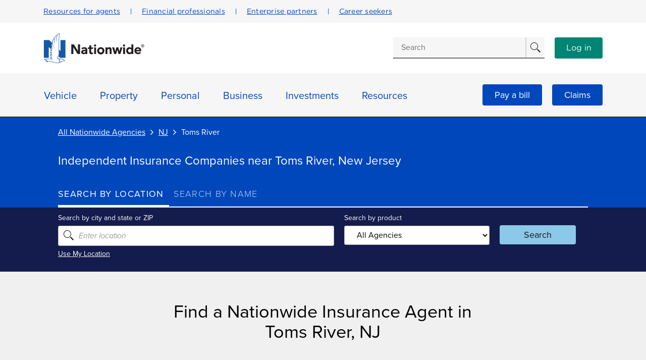

--- FILE ---
content_type: text/html; charset=utf-8
request_url: https://agency.nationwide.com/nj/toms-river
body_size: 41764
content:
<!doctype html><html lang="en"><head><meta http-equiv="Content-Type" content="text/html; charset=utf-8"/><meta http-equiv="X-UA-Compatible" content="IE=edge"><link rel="dns-prefetch" href="//www.yext-pixel.com"><link rel="dns-prefetch" href="//a.cdnmktg.com"><link rel="dns-prefetch" href="//a.mktgcdn.com"><link rel="dns-prefetch" href="//dynl.mktgcdn.com"><link rel="dns-prefetch" href="//dynm.mktgcdn.com"><link rel="dns-prefetch" href="//www.google-analytics.com"><meta name="viewport" content="width=device-width, initial-scale=1"><meta name="format-detection" content="telephone=no"><link rel="shortcut icon" href="../permanent-b0b701/assets/images/favicon.d1fae2dd.ico"><meta name="description" content="Find a licensed independent insurance agency specializing in Nationwide auto, home, life, or business insurance. Call a broker for an instant quote today!"><meta property="og:title" content="Insurance Agents in Toms River, NJ – Nationwide"><meta property="og:description" content="Find a licensed independent insurance agency specializing in Nationwide auto, home, life, or business insurance. Call a broker for an instant quote today!"><meta property="og:image" content="https://dynl.mktgcdn.com/p/J-myKDlUi_Kccz17y2PS5GQ9CF4Elre5ed37kpo9PDI/400x120.png"><meta property="og:type" content="website"><meta property="og:url" content="https://agency.nationwide.com/nj/toms-river"><meta name="twitter:card" content="summary"><link rel="canonical" href="https://agency.nationwide.com/nj/toms-river" /><link rel="stylesheet" href="https://use.typekit.net/uii5kjg.css"><title>Insurance Agents in Toms River, NJ – Nationwide</title><script type="text/javascript">window.Yext = (function(Yext){Yext.BaseUrl = "../"; return Yext})(window.Yext || {});</script><script id="monitoring-data" type="text/data">{"isStaging":false,"siteDomain":"agency.nationwide.com","siteId":1242,"soyTemplateName":"directory.locationList"}</script><!-- Google Tag Manager --><script>(function(w,d,s,l,i){w[l]=w[l]||[];w[l].push({'gtm.start': new Date().getTime(),event:'gtm.js'});var f=d.getElementsByTagName(s)[0], j=d.createElement(s),dl=l!='dataLayer'?'&l='+l:'';j.async=true;j.src= 'https://www.googletagmanager.com/gtm.js?id='+i+dl;f.parentNode.insertBefore(j,f);})(window,document,'script','dataLayer','GTM-MGM5GZM3');</script><!-- End Google Tag Manager --><link rel="preload" href="../permanent-b0b701/agency.nationwide.com/locationList/main.e2e350e8.js" as="script"><style id="main-e2e350e8-css">@font-face{font-family:Gotham;src:url(../permanent-b0b701/assets/fonts/Gotham-400.2f770e07.woff) format("woff");font-weight:400;font-style:normal;font-display:swap}@font-face{font-family:Gotham;src:url(../permanent-b0b701/assets/fonts/Gotham-500-woff2.68ce85d4.woff2) format("woff2");font-weight:500;font-style:normal;font-display:swap}@font-face{font-family:Gotham;src:url(../permanent-b0b701/assets/fonts/Gotham-700.1ddbd863.woff) format("woff");font-weight:700;font-style:normal;font-display:swap}a,abbr,acronym,address,applet,article,aside,audio,b,big,blockquote,body,button,canvas,caption,center,cite,code,dd,del,details,dfn,div,dl,dt,em,embed,fieldset,figcaption,figure,footer,form,h1,h2,h3,h4,h5,h6,header,hgroup,html,i,iframe,img,input,ins,kbd,label,legend,li,mark,menu,nav,object,ol,output,p,pre,q,ruby,s,samp,section,small,span,strike,strong,sub,summary,sup,table,tbody,td,tfoot,th,thead,time,tr,tt,u,ul,var,video{border:0;border-radius:0;color:inherit;font:inherit;font-size:100%;margin:0;padding:0;vertical-align:baseline;text-decoration:none}article,aside,details,figcaption,figure,footer,header,hgroup,menu,nav,section{display:block}body{line-height:normal;font-family:proxima-nova,Arial,sans-serif;font-weight:400;display:-webkit-box;display:-ms-flexbox;display:flex;-webkit-box-orient:vertical;-webkit-box-direction:normal;-ms-flex-direction:column;flex-direction:column;width:100%;min-height:100%;-webkit-box-flex:1;-ms-flex-positive:1;flex-grow:1}ol,ul{list-style:none}blockquote,q{quotes:none}blockquote:after,blockquote:before,q:after,q:before{content:"";content:none}table{border-collapse:collapse;border-spacing:0}*,:after,:before{-webkit-box-sizing:border-box;box-sizing:border-box}*{word-wrap:break-word;overflow-wrap:break-word}html{-webkit-text-size-adjust:100%;min-height:100%;display:-webkit-box;display:-ms-flexbox;display:flex}img,svg{max-width:100%;max-height:100%}button,textarea{-webkit-appearance:none;-moz-appearance:none;appearance:none}abbr,abbr[title]{text-decoration:none;border-bottom:none}button{background:none;cursor:pointer}.is-hidden{display:none}@media (max-width:47.9375rem){.hidden-xs{display:none}}.UserDropOffModal-overlay{position:absolute;background-color:rgba(0,0,0,.3);width:100vw;height:100vh;z-index:10000;display:none}.UserDropOffModal-overlay--active{display:-webkit-box;display:-ms-flexbox;display:flex;-webkit-box-align:center;-ms-flex-align:center;align-items:center;-webkit-box-pack:center;-ms-flex-pack:center;justify-content:center}.UserDropOffModal-wrapper{position:relative;background-color:#fff;padding:2.5rem 1rem 1.5rem;text-align:center;width:18rem;height:auto}@media (min-width:48rem){.UserDropOffModal-wrapper{padding:3rem;width:39rem}}.UserDropOffModal-title{font-size:1.5rem;line-height:1.33;color:#171717;margin-bottom:1rem;font-weight:700}@media (min-width:48rem){.UserDropOffModal-title{font-size:2rem;line-height:2.5rem}}.UserDropOffModal-body{margin-bottom:1.5rem;color:#171717;font-size:400}.UserDropOffModal-actions{display:-webkit-box;display:-ms-flexbox;display:flex;margin:1.5rem auto;-webkit-box-orient:vertical;-webkit-box-direction:normal;-ms-flex-direction:column;flex-direction:column;-webkit-box-pack:center;-ms-flex-pack:center;justify-content:center;-webkit-box-align:center;-ms-flex-align:center;align-items:center}@media (min-width:48rem){.UserDropOffModal-actions{-webkit-box-orient:horizontal;-webkit-box-direction:normal;-ms-flex-direction:row;flex-direction:row}}.UserDropOffModal-button{border-radius:.25rem;color:#fff;padding:.75rem 1.25rem;width:100%;height:-webkit-max-content;height:-moz-max-content;height:max-content}@media (min-width:48rem){.UserDropOffModal-button{width:-webkit-max-content;width:-moz-max-content;width:max-content}}.UserDropOffModal-button--primary{background-color:#0047bb;margin-bottom:1rem}@media (min-width:48rem){.UserDropOffModal-button--primary{margin-right:1rem;margin-bottom:0}}.UserDropOffModal-button--secondary{background-color:#007d8a}.UserDropOffModal-closeIcon{width:1.5rem;height:1.5rem;position:absolute;top:1rem;right:1rem}@media (min-width:48rem){.UserDropOffModal-closeIcon{top:1rem;right:3rem}}.UserDropOffModal-closeIcon:hover{cursor:pointer}.UserDropOffModal-done{font-size:1rem;line-height:1.38;color:#0047bb;text-decoration:underline}.UserDropOffModal-done:hover{text-decoration:none}.Text,.Text--bold{font-size:1rem;line-height:1.38;font-family:proxima-nova,Arial,sans-serif;font-weight:400}.Text--bold{font-weight:700}.Text--tall{font-size:1rem;line-height:1.38;line-height:1.5}.Text--large,.Text--tall{font-family:proxima-nova,Arial,sans-serif;font-weight:400}.Text--large{font-size:1.25rem;line-height:1.4}.Text--small{font-size:.875rem;line-height:1.57}.Heading--lead,.Text--small{font-family:proxima-nova,Arial,sans-serif;font-weight:400}.Heading--lead{font-size:1.75rem;line-height:1.14}@media (min-width:48rem){.Heading--lead{font-size:3rem;line-height:3.375rem}}.Heading--major{font-size:1.5rem;line-height:1.33;font-family:proxima-nova,Arial,sans-serif;font-weight:400;text-align:center;margin-bottom:1.875rem}@media (min-width:48rem){.Heading--major{font-size:2.25rem;line-height:2.5rem}}.Heading--secondary{font-size:1.5rem;line-height:1.33;font-weight:500;color:#171717;text-align:center;margin-bottom:2.5rem}@media (min-width:48rem){.Heading--secondary{font-size:2.25rem;line-height:2.5rem}}.Heading--minor{font-size:1.25rem;line-height:1.4;font-family:proxima-nova,Arial,sans-serif;font-weight:600}@media (min-width:48rem){.Heading--minor{font-size:1.75rem;line-height:2rem}}.Heading--sub{font-size:1.25rem;line-height:1.4;font-family:proxima-nova,Arial,sans-serif;font-weight:600;font-weight:400}@media (min-width:48rem){.Heading--sub{font-size:1.75rem;line-height:2rem}}.Heading--brow{font-size:1.125rem;line-height:1.11;font-weight:700;text-transform:uppercase;letter-spacing:.0625rem}.Heading--brow,.Link{font-family:proxima-nova,Arial,sans-serif}.Link{font-size:1rem;line-height:1.38;font-weight:400;font-weight:600;text-decoration:underline}.Link,.Link:link,.Link:visited{color:#1c57a5}.Link:hover{color:#326295}.Link:active{color:#003b5c}.Link:active,.Link:focus,.Link:hover{text-decoration:none}.Link--body{font-size:1rem;line-height:1.38;font-family:proxima-nova,Arial,sans-serif;font-weight:600;text-decoration:underline;font-weight:400}.Link--body,.Link--body:link,.Link--body:visited{color:#1c57a5}.Link--body:hover{color:#326295}.Link--body:active{color:#003b5c}.Link--body:active,.Link--body:focus,.Link--body:hover{text-decoration:none}.Link--large{font-size:1rem;line-height:1.1;text-decoration:underline;font-size:1.25rem;line-height:1.4;font-family:proxima-nova,Arial,sans-serif;font-weight:400;font-weight:600}.Link--large,.Link--large:link,.Link--large:visited{color:#1c57a5}.Link--large:hover{color:#326295}.Link--large:active{color:#003b5c}.Link--header,.Link--large:active,.Link--large:focus,.Link--large:hover{text-decoration:none}.Link--header{font-size:1rem;line-height:1.88;font-family:proxima-nova,Arial,sans-serif;font-weight:400;color:#007d8a}.Link--header:active,.Link--header:focus,.Link--header:hover{font-weight:500;text-decoration:underline}.Link--footer{font-size:.875rem;line-height:1.57;font-family:proxima-nova,Arial,sans-serif;font-weight:400;color:#fff}.Link--breadcrumb,.Link--footer:focus,.Link--footer:hover{text-decoration:underline}.Link--breadcrumb{font-size:1rem;line-height:1.38;font-family:proxima-nova,Arial,sans-serif;font-weight:400}.Link--breadcrumb,.Link--breadcrumb:active,.Link--breadcrumb:hover,.Link--breadcrumb:link,.Link--breadcrumb:visited{color:#fff;font-weight:400}.Link--breadcrumb:active,.Link--breadcrumb:focus,.Link--breadcrumb:hover{text-decoration:none}.Button{border-radius:.25rem}.Button,.Button--primary{font-size:1.125rem;line-height:1;-webkit-appearance:none;-moz-appearance:none;appearance:none;display:block;padding:.625rem;font-family:proxima-nova,Arial,sans-serif;font-weight:400;background-color:transparent;min-width:8.1875rem;text-align:center;-webkit-transition:background-color .25s ease-out,color .25s ease-out;transition:background-color .25s ease-out,color .25s ease-out;cursor:pointer}.Button--primary{border-radius:.25rem;border:.0625rem solid #0047bb;color:#0047bb}.Button--primary:active,.Button--primary:focus,.Button--primary:hover{background-color:#0047bb}.Button--primary:active,.Button--primary:focus,.Button--primary:hover,.Button--secondary{color:#fff;-webkit-transition:background-color .25s ease-out,color .25s ease-out;transition:background-color .25s ease-out,color .25s ease-out}.Button--secondary{font-size:1.125rem;line-height:1;-webkit-appearance:none;-moz-appearance:none;appearance:none;display:block;padding:.625rem;border-radius:.25rem;font-family:proxima-nova,Arial,sans-serif;font-weight:400;background-color:transparent;min-width:8.1875rem;text-align:center;cursor:pointer;border:.0625rem solid #fff}.Button--secondary:active,.Button--secondary:focus,.Button--secondary:hover{color:#000;background-color:#fff;-webkit-transition:background-color .25s ease-out,color .25s ease-out;transition:background-color .25s ease-out,color .25s ease-out}.SearchBox-input,.TextInput,.TextInput--locator{-webkit-appearance:none;-moz-appearance:none;appearance:none;padding:.4375rem 1.25rem;border:.0625rem solid #bcbdbc;border-radius:.1875rem;background-color:#fff}.SearchBox-input::-webkit-input-placeholder,.TextInput--locator::-webkit-input-placeholder,.TextInput::-webkit-input-placeholder{color:#777;font-style:italic}.SearchBox-input::-moz-placeholder,.TextInput--locator::-moz-placeholder,.TextInput::-moz-placeholder{color:#777;font-style:italic}.SearchBox-input:-ms-input-placeholder,.TextInput--locator:-ms-input-placeholder,.TextInput:-ms-input-placeholder{color:#777;font-style:italic}.SearchBox-input,.TextInput--locator{font-size:1rem;line-height:1.38;font-family:proxima-nova,Arial,sans-serif;font-weight:400;line-height:1.5}.InlineRatings{display:-webkit-box;display:-ms-flexbox;display:flex;-ms-flex-wrap:wrap;flex-wrap:wrap}.InlineRatings-stars{margin-right:1.25rem}.InlineRatings-unratedText{font-style:italic}.Alert{background-color:rgba(253,186,46,.25);border-radius:.1875rem;display:-webkit-box;display:-ms-flexbox;display:flex;-webkit-box-align:center;-ms-flex-align:center;align-items:center;padding:.625rem 1.25rem}@media (max-width:47.9375rem){.Alert{padding-left:.4375rem;padding-right:.5625rem}}.Alert-container{display:-webkit-box;display:-ms-flexbox;display:flex}.Alert-iconWrapper{width:1rem;height:.875rem;margin-right:1.25rem;position:relative;top:.25rem;-ms-flex-negative:0;flex-shrink:0}@media (max-width:47.9375rem){.Alert-iconWrapper{margin-right:.625rem}}.Alert-icon{width:100%;height:100%}.Alert-content{font-size:1rem;line-height:1.38;font-family:proxima-nova,Arial,sans-serif;font-weight:400;line-height:1.5;font-weight:700;color:#523a1f}.Alert--error{background-color:#f2dede;color:#a94442}.Alert a{font-size:1rem;line-height:1.38;font-family:proxima-nova,Arial,sans-serif;font-weight:600;text-decoration:underline;font-weight:400;font-weight:700}.Alert a,.Alert a:link,.Alert a:visited{color:#1c57a5}.Alert a:hover{color:#326295}.Alert a:active{color:#003b5c}.Alert a:active,.Alert a:focus,.Alert a:hover{text-decoration:none}.FAQ{border-bottom:.0625rem solid #bcbdbc;margin-bottom:.375rem;max-width:43.75rem}.FAQ-header{display:-webkit-box;display:-ms-flexbox;display:flex;padding:.625rem;color:#0f70f0;-webkit-box-align:center;-ms-flex-align:center;align-items:center;cursor:pointer}.FAQ-question{line-height:1.39;color:#12131e;color:#0062b3;line-height:1.33}.FAQ-answer,.FAQ-question{font-size:1.125rem;font-weight:300}.FAQ-answer{line-height:1.39;color:#12131e;-webkit-transition:height .25s ease-in-out;transition:height .25s ease-in-out;overflow:hidden;height:auto;display:block;padding:.625rem .625rem .875rem}.FAQ-answer em,.FAQ-answer i{font-style:italic}.FAQ-answer b,.FAQ-answer strong{font-weight:700}.FAQ-answer a{color:inherit}.FAQ-answer a:hover{text-decoration:none}.FAQ-answer ol{list-style-type:decimal}.FAQ-answer ul{list-style:disc}.FAQ-answer ol,.FAQ-answer ul{list-style-position:inside}.FAQ-answer li{margin-left:1.5625rem}.FAQ-answer a{font-size:1rem;line-height:1.38;font-family:proxima-nova,Arial,sans-serif;color:#1c57a5;font-weight:600;text-decoration:underline;font-weight:400}.FAQ-answer a:link,.FAQ-answer a:visited{color:#1c57a5}.FAQ-answer a:hover{color:#326295}.FAQ-answer a:active{color:#003b5c}.FAQ-answer a:active,.FAQ-answer a:focus,.FAQ-answer a:hover{text-decoration:none}.FAQ-dropdownIcon{display:block;height:1.125rem;width:1.125rem;margin-right:1rem;-webkit-transition:-webkit-transform .25s ease-in-out;transition:-webkit-transform .25s ease-in-out;transition:transform .25s ease-in-out;transition:transform .25s ease-in-out,-webkit-transform .25s ease-in-out;-webkit-transform:rotate(270deg);transform:rotate(270deg)}.FAQ[aria-expanded=false] .FAQ-answer{display:none;height:0}.FAQ[aria-expanded=false] .FAQ-dropdownIcon{-webkit-transform:rotate(90deg);transform:rotate(90deg)}.FAQS{padding:2.5rem 0}@media (min-width:48rem){.FAQS{padding:3.75rem 0}}.FAQS-container{display:-webkit-box;display:-ms-flexbox;display:flex;-webkit-box-orient:vertical;-webkit-box-direction:normal;-ms-flex-direction:column;flex-direction:column;max-width:43.75rem}.BackToTop{position:fixed;bottom:1.5rem;right:0;z-index:1000;background-color:#141b4d;cursor:pointer;padding:1rem;opacity:1;-webkit-transform:translateY(0);transform:translateY(0);-webkit-transition:all .5s ease;transition:all .5s ease}@media (min-width:62rem){.BackToTop{display:none}}.BackToTop-button,.BackToTop-icon{display:-webkit-box;display:-ms-flexbox;display:flex}.BackToTop-icon{height:1.5rem;width:1.5rem;-webkit-box-align:center;-ms-flex-align:center;align-items:center;-webkit-box-pack:center;-ms-flex-pack:center;justify-content:center}.BackToTop-text{margin-left:.5rem;font-family:proxima-nova,Arial,sans-serif;font-size:1rem;color:#fff}.hide-button{-webkit-transform:translateY(6.25rem);transform:translateY(6.25rem);opacity:0;-webkit-transition:all .5s ease;transition:all .5s ease}.Header{background-color:#fff}.Header.hide{display:none}.Header-moreMobileMenu{position:absolute;height:100%;width:100%;padding:2.75rem 0 0 4.9375rem;top:0}.Header-img{height:1.3125rem;width:1.3125rem;margin-right:.25rem}.Header-upperWrapper{display:-webkit-box;display:-ms-flexbox;display:flex;-webkit-box-pack:center;-ms-flex-pack:center;justify-content:center;padding:0 2rem}.Header-upper{height:6.25rem;width:69.25rem}.Header-upper,.Header-upperRight{display:-webkit-box;display:-ms-flexbox;display:flex;-webkit-box-pack:justify;-ms-flex-pack:justify;justify-content:space-between;-webkit-box-align:center;-ms-flex-align:center;align-items:center}.Header-search .yxt-SearchBar{position:relative;z-index:1000;height:2.625rem;width:18.75rem}.Header-search .yxt-SearchBar-container{border-radius:unset;border:unset;border-bottom:.125rem solid #707070;background-color:#f6f6f6}.Header-search .yxt-SearchBar-button{background-color:#f6f6f6;border-left:.125rem solid #d8d8d8;padding:0}.Header-search .yxt-SearchBar-input{font-family:proxima-nova,Arial,sans-serif}.Header-search .Icon{padding:.375rem}.Header-search .Icon-image{width:1.5rem;height:1.5rem}.Header-topWrapper{-webkit-box-pack:center;-ms-flex-pack:center;justify-content:center;padding:0 2rem;background-color:#f6f6f6}.Header-top,.Header-topWrapper{display:-webkit-box;display:-ms-flexbox;display:flex}.Header-top{-webkit-box-pack:start;-ms-flex-pack:start;justify-content:flex-start;-webkit-box-align:center;-ms-flex-align:center;align-items:center;height:2.8125rem;width:69.25rem}.Header-topOption{font-weight:400;text-align:center;color:#0047bb;letter-spacing:.01563rem;font-size:.875rem;line-height:1.5;font-family:Gotham,Arial,sans-serif}.Header-topOption span{text-decoration:underline}.Header-topOption span:active,.Header-topOption span:focus,.Header-topOption span:hover{text-decoration:unset}.Header-verticalDivider{color:#0047bb;padding:0 1.25rem}.Header-verticalDivider:last-child{display:none}.Header-tabWrapper{display:-webkit-box;display:-ms-flexbox;display:flex;-webkit-box-align:center;-ms-flex-align:center;align-items:center;padding:0 1.875rem}@media (max-width:55.25rem){.Header-tabWrapper{width:100%}}.Header-tabWrapper--personal{height:5rem;background-color:#f0f0ee;border-top:.3125rem solid #0047bb;border-left:.0625rem solid #bcbdbc;border-right:.0625rem solid #bcbdbc;margin-bottom:-.125rem;z-index:3}.Header-tabWrapper--personal .Header-tab{font-weight:700;height:2.875rem}@media (max-width:55.25rem){.Header-tabWrapper--personal .Header-tab{text-transform:none}}@media (max-width:55.25rem){.Header-tabWrapper--personal{background-color:#fff;height:2.875rem;border-left:none}}.Header-tabWrapper--business{height:3.5625rem;border-top:.0625rem solid #bcbdbc;border-right:.0625rem solid #bcbdbc}.Header-tabWrapper--business .Header-tab{font-weight:300;height:3.375rem}@media (max-width:55.25rem){.Header-tabWrapper--business .Header-tab{text-transform:none}}@media (max-width:55.25rem){.Header-tabWrapper--business{height:2.875rem;background-color:#f0f0ee;border-top:none;border-right:none;border-bottom:.0625rem solid #bcbdbc}}.Header-tab{font-size:1rem;line-height:1.19;color:#333;text-align:center;text-transform:uppercase;padding:1rem}.Header-tabs{-webkit-box-align:end;-ms-flex-align:end;align-items:flex-end}.Header-categories,.Header-tabs{display:-webkit-box;display:-ms-flexbox;display:flex}.Header-categories{-webkit-box-align:center;-ms-flex-align:center;align-items:center;z-index:4}.Header-link{padding:0 1.25rem}.Header-claims,.Header-pay{-webkit-box-align:center;-ms-flex-align:center;align-items:center}.Header-claims,.Header-lowerWrapper,.Header-pay{display:-webkit-box;display:-ms-flexbox;display:flex}.Header-lowerWrapper{position:relative;background-color:#f6f6f6;-webkit-box-pack:start;-ms-flex-pack:start;justify-content:flex-start;padding:0 .625rem}@media (min-width:66.875rem){.Header-lowerWrapper{-webkit-box-pack:center;-ms-flex-pack:center;justify-content:center}}.Header-lower{display:-webkit-box;display:-ms-flexbox;display:flex;-webkit-box-pack:justify;-ms-flex-pack:justify;justify-content:space-between;height:5.375rem;width:72rem}.Header-dropdowns{position:absolute;background-color:#fff;z-index:3;width:100%;border-top:.0625rem solid #000}.Header-dropdownWrapper{position:relative;display:-webkit-box;display:-ms-flexbox;display:flex;-webkit-box-pack:center;-ms-flex-pack:center;justify-content:center;-webkit-box-align:center;-ms-flex-align:center;align-items:center;margin-top:.5rem;width:calc(100% - .125rem);height:calc(100% - .5625rem);border:.0625rem solid transparent}.Header-dropdownWrapper.is-dropdown-unexpanded:hover{border:.0625rem solid #707070;border-bottom-color:transparent;background-color:#e9eae8;-webkit-transition:background-color .15s;transition:background-color .15s}.Header-dropdownWrapper.is-dropdown-open{border:.0625rem solid #000;background-color:#fff;-webkit-transition:background-color .15s;transition:background-color .15s}.Header-dropdownWrapper.is-dropdown-open .Header-dropdownName{color:#000}.Header-dropdownWrapper.is-dropdown-open:before{content:"";display:block;width:100%;height:.5625rem;background-color:#0047bb;position:absolute;top:-.0625rem}.Header-dropdownWrapper.is-dropdown-open:after{content:"";display:block;width:100%;height:.5625rem;background-color:#fff;position:absolute;z-index:999;bottom:-.3125rem}.Header-dropdownName{font-size:1.25rem;line-height:1.5;font-weight:400;text-align:center;color:#0047bb;cursor:pointer;max-width:10.75rem;-webkit-box-pack:center;-ms-flex-pack:center;justify-content:center;height:100%;padding:0 1.375rem .3125rem}.Header-account,.Header-dropdownName{display:-webkit-box;display:-ms-flexbox;display:flex;-webkit-box-align:center;-ms-flex-align:center;align-items:center}.Header-account{z-index:4;margin-right:1.375rem}.Header-accountButton{border-radius:.25rem;display:-webkit-box;display:-ms-flexbox;display:flex;-webkit-box-pack:center;-ms-flex-pack:center;justify-content:center;-webkit-box-align:center;-ms-flex-align:center;align-items:center;background-color:#0047bb}@media (min-width:48rem){.Header-accountButton{margin-left:1.25rem}}.Header-accountButton:first-child{width:7.375rem}.Header-accountLink{font-size:1.125rem;line-height:1;color:#fff;padding:.75rem 1.5rem}.Header .is-open{display:block}.Header-mobileContainer{position:relative;z-index:5;height:100%}.Header-content{display:-webkit-box;display:-ms-flexbox;display:flex;-webkit-box-orient:vertical;-webkit-box-direction:normal;-ms-flex-direction:column;flex-direction:column;height:100%}.Header-mobileTopWrapper{height:100%}@media (max-width:55.25rem){.Header-mobileTop{display:-webkit-box;display:-ms-flexbox;display:flex;-webkit-box-align:center;-ms-flex-align:center;align-items:center;-webkit-box-pack:justify;-ms-flex-pack:justify;justify-content:space-between;padding:.625rem 1.875rem;height:100%}}@media (max-width:55.25rem){.isOpen .Header-mobileTop{border-bottom:.0625rem solid #bcbdbc}}.Header-logoWrapper{height:3.75rem}@media (max-width:55.25rem){.Header-logoWrapper{position:absolute;top:0;bottom:0;left:0;right:0;margin:auto;width:2rem;height:2.5rem}}.Header-logo{height:3.75rem}@media (max-width:55.25rem){.Header-logo{height:2.5rem}}@media (max-width:55.25rem){.Header-menu{position:absolute;left:0;right:0;top:4.5625rem;height:0;overflow-y:scroll;overflow-x:hidden}}@media (max-width:55.25rem){.Header-menu,.isOpen .Header-menu{-webkit-transition:all .25s ease-out;transition:all .25s ease-out}.isOpen .Header-menu{height:calc(100vh - 4.5625rem);width:100%;max-width:24rem;background-color:#fff}}.Header-mobileSearchWrapper{padding:1.25rem;border-bottom:.0625rem solid #707070}@media (max-width:55.25rem){.Header-contactWrapper,.Header-loginWrapper,.Header-mobilePhoneWrapper{padding-top:.625rem;padding-bottom:.625rem;border-bottom:.0625rem solid #e0e1dd}}.Header-mobilePhoneWrapper{color:#4d4f53}@media (max-width:55.25rem){.Header-mobileLink{display:-webkit-box;display:-ms-flexbox;display:flex;-webkit-box-align:center;-ms-flex-align:center;align-items:center;-webkit-box-pack:justify;-ms-flex-pack:justify;justify-content:space-between;padding-left:1.25rem;padding-right:1.25rem}}@media (max-width:55.25rem){.Header-mobileLink:after{content:url(../permanent-b0b701/assets/images/chevron.cd1e94e3.svg);height:1.375rem}}.Header-overlay{display:block;position:fixed;z-index:2;top:0;bottom:0;right:0;left:0;height:0%;width:100%;background-color:#7e7e82;opacity:.3}@media (max-width:55.25rem){.Header-overlay{top:4.5625rem}}@media (min-width:55.25rem){.Header-overlay{top:15.0625rem}}.isOpen .Header-overlay{height:100%}.Header-toggleIcon{display:none}@media (max-width:55.25rem){.Header-toggleIcon{display:block;position:relative;width:1.125rem;height:.75rem}}.Header-menuBar{display:block;position:absolute;left:0;height:.125rem;width:100%;background:#0047bb;border-radius:0;opacity:1;-webkit-transform:rotate(0deg);transform:rotate(0deg);-webkit-transition:all .4s ease-out;transition:all .4s ease-out}.Header-menuBar:first-child{top:0}.Header-menuBar:nth-child(2),.Header-menuBar:nth-child(3){top:.375rem}.Header-menuBar:nth-child(4){top:.75rem}.Header.isOpen .Header-toggleIcon{width:1.125rem;height:1.125rem}.Header.isOpen .Header-menuBar:first-child,.Header.isOpen .Header-menuBar:nth-child(4){top:.375rem;width:0;left:50%}.Header.isOpen .Header-menuBar:nth-child(2){-webkit-transform:rotate(45deg);transform:rotate(45deg)}.Header.isOpen .Header-menuBar:nth-child(3){-webkit-transform:rotate(-45deg);transform:rotate(-45deg)}.Header--mobile{position:relative;height:4.5625rem;background-color:#fff;z-index:3}@media (min-width:55.3125rem){.Header--mobile{display:none}}@media (max-width:55.25rem){.Header--desktop{display:none}}.Header-abc:nth-child(2){position:absolute;top:5.1875rem;left:0;right:0;-webkit-transform:translateX(100%);transform:translateX(100%);-webkit-backface-visibility:hidden;backface-visibility:hidden;-webkit-transition:-webkit-transform .5s;transition:-webkit-transform .5s;transition:transform .5s;transition:transform .5s,-webkit-transform .5s;background:#fff}.Header .is-visible{-webkit-transform:none;transform:none}.Header-abc:first-child>ul>li>.Header-subMenu,.Header-abc:nth-child(2) .js-third-level{display:none}.Header-menuWrapper a{display:inline-block;position:relative;padding:.3125rem 0}.Header-button{display:-webkit-box;display:-ms-flexbox;display:flex;-webkit-box-align:center;-ms-flex-align:center;align-items:center;color:#0047bb;padding:.9375rem 1.25rem;width:100%}.Header-button:before{content:url(../permanent-b0b701/assets/images/chevron_brightBlue.52128cf8.svg);padding-top:.375rem;-webkit-transform:scaleX(-1);transform:scaleX(-1);margin-right:.5rem}@media (max-width:55.25rem){.Header li{color:#000}.Header li a{display:-webkit-box;display:-ms-flexbox;display:flex;-webkit-box-pack:justify;-ms-flex-pack:justify;justify-content:space-between}.Header li .Header-nested:after{content:url(../permanent-b0b701/assets/images/chevron_brightBlue.52128cf8.svg);padding-top:.375rem;text-align:right}}@media (max-width:55.25rem){.Header .js-third-level li a:after{content:none}}.Header .Header-bluelink{color:#0047bb}.Header-accountMobile{background-color:#0047bb;margin-bottom:.0625rem}.Header-accountMobile .Header-claims,.Header-accountMobile .Header-pay{color:#fff}.Header-subMenuWrapper .Header-bluelink a:after{content:""}.Header-menuOptions .Header-bluelink a:after{content:""}.Header-loginButton{border-radius:.25rem;display:-webkit-box;display:-ms-flexbox;display:flex;-webkit-box-pack:center;-ms-flex-pack:center;justify-content:center;-webkit-box-align:center;-ms-flex-align:center;align-items:center;background-color:#008574;width:5.9375rem;height:2.625rem}@media (min-width:48rem){.Header-loginButton{margin-left:1.25rem}}.Header-login{font-size:1rem;line-height:1.13;color:#fff;font-family:Gotham,Arial,sans-serif}.Header-mobileList{font-size:1rem;line-height:1.5;padding:.625rem 1.25rem}.Header-subMenuItem{padding:1.25rem 1.25rem 1.25rem 3.25rem}.Header-subMenuItem:hover{background-color:#e8e9ea}.Header-subMenuTitle{font-size:1rem;line-height:1.5;font-weight:700;padding:1.25rem 1.25rem .5rem;border-top:.0625rem solid #000;text-transform:uppercase}.Header-subMenuLink{font-size:1rem;line-height:1.5;font-family:Gotham,Arial,sans-serif}.Header-nested,.Header-subMenuLink{color:#0047bb}.Header-headline{display:-webkit-box;display:-ms-flexbox;display:flex;-webkit-box-align:center;-ms-flex-align:center;align-items:center}.Header-allLinkIcon{width:1.25rem;height:1.25rem;margin-right:.5rem}.HeaderDropdown{display:none}.HeaderDropdown-bottomContent{display:-webkit-box;display:-ms-flexbox;display:flex;-webkit-box-pack:center;-ms-flex-pack:center;justify-content:center}.HeaderDropdown-promos{width:69.25rem}.HeaderDropdown-container{width:100%;max-width:73.25rem;margin:0 auto;padding:2rem}.HeaderDropdown-allLink{font-weight:400;text-align:center;color:#0047bb;letter-spacing:.01563rem;font-size:1rem;line-height:1.5;display:-webkit-box;display:-ms-flexbox;display:flex;-webkit-box-align:center;-ms-flex-align:center;align-items:center;margin-bottom:2rem}.HeaderDropdown-allLink:active,.HeaderDropdown-allLink:focus,.HeaderDropdown-allLink:hover{text-decoration:underline}.HeaderDropdown-allLinkIcon{width:1.25rem;height:1.25rem;margin-right:.5rem}.HeaderDropdown-mainContent{display:-webkit-box;display:-ms-flexbox;display:flex;-webkit-box-pack:justify;-ms-flex-pack:justify;justify-content:space-between}.HeaderDropdown-bottomContainer{padding:.625rem 0;background-color:#f6f6f6}.HeaderDropdown-lists{width:100%;display:-webkit-box;display:-ms-flexbox;display:flex}.HeaderColumn{width:100%}.HeaderColumn-title{font-size:.875rem;line-height:1.71;color:#000;font-weight:700;text-transform:uppercase;letter-spacing:.03125rem}.HeaderColumn-links{display:-ms-grid;display:grid;grid-auto-flow:column}.HeaderColumn-linkWrapper{padding:.5625rem 1rem .5625rem 0}.HeaderColumn-link{font-weight:400;text-align:center;color:#0047bb;letter-spacing:.01563rem;font-size:1rem;line-height:1.5}.HeaderColumn-link:active,.HeaderColumn-link:focus,.HeaderColumn-link:hover{text-decoration:underline}.HeaderDropdown--1 .HeaderColumn--1 .HeaderColumn-links{-ms-grid-rows:(min-content)[5];grid-template-rows:repeat(5,-webkit-min-content);grid-template-rows:repeat(5,min-content)}.HeaderDropdown--1 .HeaderColumn--2 .HeaderColumn-links,.HeaderDropdown--2 .HeaderColumn--1 .HeaderColumn-links,.HeaderDropdown--2 .HeaderColumn--2 .HeaderColumn-links{-ms-grid-rows:(min-content)[6];grid-template-rows:repeat(6,-webkit-min-content);grid-template-rows:repeat(6,min-content)}.HeaderDropdown--3 .HeaderColumn--1 .HeaderColumn-links{-ms-grid-rows:(min-content)[4];grid-template-rows:repeat(4,-webkit-min-content);grid-template-rows:repeat(4,min-content)}.HeaderDropdown--3 .HeaderColumn--2 .HeaderColumn-links{-ms-grid-rows:(min-content)[3];grid-template-rows:repeat(3,-webkit-min-content);grid-template-rows:repeat(3,min-content)}.HeaderDropdown--4 .HeaderColumn--1 .HeaderColumn-links{-ms-grid-rows:(min-content)[8];grid-template-rows:repeat(8,-webkit-min-content);grid-template-rows:repeat(8,min-content)}.HeaderDropdown--4 .HeaderColumn--2 .HeaderColumn-links{-ms-grid-rows:(min-content)[5];grid-template-rows:repeat(5,-webkit-min-content);grid-template-rows:repeat(5,min-content)}.HeaderDropdown--4 .HeaderColumn--3 .HeaderColumn-links{-ms-grid-rows:(min-content)[6];grid-template-rows:repeat(6,-webkit-min-content);grid-template-rows:repeat(6,min-content)}.HeaderDropdown--4 .HeaderColumn--4 .HeaderColumn-links{-ms-grid-rows:(min-content)[7];grid-template-rows:repeat(7,-webkit-min-content);grid-template-rows:repeat(7,min-content)}.HeaderDropdown--4 .HeaderColumn--5 .HeaderColumn-links{-ms-grid-rows:(min-content)[4];grid-template-rows:repeat(4,-webkit-min-content);grid-template-rows:repeat(4,min-content)}.HeaderDropdown--5 .HeaderColumn--1 .HeaderColumn-links{-ms-grid-rows:(min-content)[5];grid-template-rows:repeat(5,-webkit-min-content);grid-template-rows:repeat(5,min-content)}.HeaderDropdown--5 .HeaderColumn--2 .HeaderColumn-links{-ms-grid-rows:(min-content)[6];grid-template-rows:repeat(6,-webkit-min-content);grid-template-rows:repeat(6,min-content)}.HeaderDropdown--6 .HeaderColumn--1 .HeaderColumn-links{-ms-grid-rows:(min-content)[5];grid-template-rows:repeat(5,-webkit-min-content);grid-template-rows:repeat(5,min-content)}.HeaderDropdown--6 .HeaderColumn--2 .HeaderColumn-links{-ms-grid-rows:(min-content)[6];grid-template-rows:repeat(6,-webkit-min-content);grid-template-rows:repeat(6,min-content)}.HeaderRow-promos{display:-webkit-box;display:-ms-flexbox;display:flex}.HeaderRow-promo{width:25%;margin:.625rem 0;padding:1.25rem}.HeaderRow-promo:hover{background-color:#e8e9ea}.HeaderRow-link{display:-webkit-box;display:-ms-flexbox;display:flex}.HeaderRow-icon{width:3rem;height:3rem;margin-right:.75rem}.HeaderRow-title{font-size:1.125rem;line-height:1.33;font-weight:500;color:#0047bb;margin-bottom:.25rem;letter-spacing:.03125rem}.HeaderRow-text{font-size:.875rem;line-height:1.57;color:#000;letter-spacing:.03125rem}.HeaderRow--mobile .HeaderRow-promos{-webkit-box-orient:vertical;-webkit-box-direction:normal;-ms-flex-direction:column;flex-direction:column}.HeaderRow--mobile .HeaderRow-promo{width:100%;background-color:#f6f6f6;margin:0;padding:1.125rem 1.25rem}.HeaderRow--mobile .HeaderRow-promo:hover{background-color:#e8e9ea}.HeaderRow--mobile .HeaderRow-link{-webkit-box-pack:start;-ms-flex-pack:start;justify-content:flex-start}.Main{display:-webkit-box;display:-ms-flexbox;display:flex;-webkit-box-orient:vertical;-webkit-box-direction:normal;-ms-flex-direction:column;flex-direction:column;-webkit-box-flex:1;-ms-flex-positive:1;flex-grow:1;-ms-flex-negative:0;flex-shrink:0}.Main-breadcrumbs{background-color:#141b4d;color:#fff;padding-top:1.25rem;padding-bottom:.625rem;border-top:.0625rem solid #fff}@media (min-width:48rem){.Main-breadcrumbs{display:none}}.Main-breadcrumbs .c-bread-crumbs-item{margin-bottom:.625rem}.Main--locator{display:block}.Footer{font-size:.875rem;line-height:1.57;font-family:proxima-nova,Arial,sans-serif;font-weight:400;color:#c9cac8;-ms-flex-negative:0;flex-shrink:0;background-color:#222;padding-top:1.25rem;padding-bottom:1.875rem;z-index:1}@media (max-width:47.9375rem){.Footer{padding-bottom:1.25rem}}.Footer-logoPhoneWrapper{display:-webkit-box;display:-ms-flexbox;display:flex;-webkit-box-pack:justify;-ms-flex-pack:justify;justify-content:space-between;-webkit-box-align:center;-ms-flex-align:center;align-items:center;margin-bottom:1.25rem}@media (max-width:47.9375rem){.Footer-logoPhoneWrapper{-webkit-box-orient:vertical;-webkit-box-direction:normal;-ms-flex-direction:column;flex-direction:column;-webkit-box-align:start;-ms-flex-align:start;align-items:flex-start;margin-bottom:1.875rem}}@media (max-width:47.9375rem){.Footer-logoWrapper{margin-bottom:1.875rem}}@media (max-width:47.9375rem){.Footer-logo{width:2.8125rem;height:2.8125rem}}.Footer-phone{display:-webkit-box;display:-ms-flexbox;display:flex}.Footer-phonePretty{font-size:.875rem;line-height:1.57;font-family:proxima-nova,Arial,sans-serif;font-weight:400;color:#e1e5e8;font-weight:700;margin-right:.625rem}@media (max-width:47.9375rem){.Footer-phoneNumberText{display:none}}@media (min-width:48rem){.Footer-phoneNumberLink{display:none}}.Footer-socialLinks{display:-webkit-box;display:-ms-flexbox;display:flex;margin-bottom:1.25rem}@media (min-width:48rem){.Footer-socialLinks{-webkit-box-pack:end;-ms-flex-pack:end;justify-content:flex-end}}.Footer-basicLinks,.Footer-businessPartnersLinks{margin-bottom:.625rem}.Footer-copy{margin-bottom:1.875rem;margin-top:.625rem}.Footer-slogan{font-size:.875rem;line-height:1.57;font-family:proxima-nova,Arial,sans-serif;font-weight:400;color:#e1e5e8;font-weight:700}.Footer-bottom{margin-top:1.875rem;display:-webkit-box;display:-ms-flexbox;display:flex;-webkit-box-pack:justify;-ms-flex-pack:justify;justify-content:space-between}@media (max-width:61.9375rem){.Footer-bottom{-webkit-box-orient:vertical;-webkit-box-direction:normal;-ms-flex-direction:column;flex-direction:column}}.Footer-links{display:-webkit-box;display:-ms-flexbox;display:flex;-ms-flex-wrap:wrap;flex-wrap:wrap;-webkit-box-align:center;-ms-flex-align:center;align-items:center}.Footer-linkItem{margin-bottom:.625rem}.Footer-linkItem:not(:last-child){padding-right:.625rem;margin-right:.625rem;border-right:.0625rem solid #fff}.Footer-link{font-size:.875rem;line-height:1.57;font-family:proxima-nova,Arial,sans-serif;font-weight:400;color:#fff;cursor:pointer}.Footer-link:focus,.Footer-link:hover{text-decoration:underline}@media (max-width:47.9375rem){.Footer-socialLinksWrapper{margin-bottom:1.25rem}}.Footer-socialLinkItem{width:2.5rem;height:2.5rem}@media (max-width:47.9375rem){.Footer-socialLinkItem{width:1.875rem;height:1.875rem}}.Footer-socialLinkItem:not(:last-child){margin-right:1.25rem}.Footer-socialLink:active .social-icon-path,.Footer-socialLink:focus .social-icon-path,.Footer-socialLink:hover .social-icon-path{fill:#fff}.Footer-badges{display:-webkit-box;display:-ms-flexbox;display:flex;margin-left:3.75rem}@media (max-width:61.9375rem){.Footer-badges{margin-left:0;margin-top:.625rem}}@media (max-width:47.9375rem){.Footer-badges{-webkit-box-orient:vertical;-webkit-box-direction:normal;-ms-flex-direction:column;flex-direction:column;-webkit-box-align:center;-ms-flex-align:center;align-items:center}}.Footer-badgeLink:not(:last-child){margin-bottom:.625rem}@media (min-width:48rem){.Footer-badgeLink:not(:last-child){margin-right:1.25rem;margin-bottom:0}}.Footer-badgeLink:active .Footer-badge,.Footer-badgeLink:focus .Footer-badge,.Footer-badgeLink:hover .Footer-badge{display:none}.Footer-badge,.Footer-badgeLink:active .Footer-badge--hover,.Footer-badgeLink:focus .Footer-badge--hover,.Footer-badgeLink:hover .Footer-badge--hover{display:block}.Footer-badge--hover{display:none}.Footer-badge--housing{width:6.5rem;height:4rem}.Footer-badge--fdic{width:8.0625rem;height:4rem}.Footer-badge--truste{width:10.125rem;height:4rem}.Footer-badge,.Footer-badge--hover{-ms-flex-negative:0;flex-shrink:0}@media (max-width:47.9375rem){.Footer .social-icon{-webkit-transform:scale(.75);transform:scale(.75)}}.Footer .social-icon-path{fill:#c9cac8}.Footer #teconsent a{font-size:.875rem;line-height:1.57;font-family:proxima-nova,Arial,sans-serif;font-weight:400;color:#fff}.Footer #teconsent a:focus,.Footer #teconsent a:hover{text-decoration:underline}.sr-only{position:absolute;width:.0625rem;height:.0625rem;margin:-.0625rem;padding:0;overflow:hidden;clip:rect(0,0,0,0);border:0;white-space:nowrap}.sr-only-focusable:active,.sr-only-focusable:focus{position:static;width:auto;height:auto;margin:0;overflow:visible;clip:auto}.xYextDebug{--settings-accent:$analytics-debugger-settings-accent;--settings-text:$analytics-debugger-settings-text;--tooltip-background:$analytics-debugger-tooltip-background;--tooltip-text:$analytics-debugger-tooltip-text;--scope-background:$analytics-debugger-scope-background;--scope-text:$analytics-debugger-scope-text}.xYextDebug a:not(.no-tooltip),.xYextDebug button:not(.no-tooltip),.xYextDebug input:not(.no-tooltip){outline:.0625rem dashed #00f}.xYextDebug [data-ya-track]{outline:.0625rem solid #00f}.xYextDebug [data-ya-scope]{outline:.0625rem dashed green}.xYextDebug .Highlight{-webkit-animation-name:pulse;animation-name:pulse;-webkit-animation-duration:2s;animation-duration:2s;-webkit-animation-iteration-count:infinite;animation-iteration-count:infinite;outline:.125rem dashed #000;padding:.5rem 1rem}.xYextDebug .Tooltip{background:var(--tooltip-background);color:var(--tooltip-text);position:absolute;padding:.3125rem .625rem;border-radius:.25rem;-webkit-transition:all .3s ease-out;transition:all .3s ease-out;font-size:.75rem;z-index:99998}img[src*="www.yext-pixel.com"]{position:absolute}@-webkit-keyframes pulse{0%{background:transparent}50%{background:rgba(0,0,0,.15)}to{background:transparent}}@keyframes pulse{0%{background:transparent}50%{background:rgba(0,0,0,.15)}to{background:transparent}}.Analytics{position:fixed;height:80%;top:10%;bottom:10%;right:-15.625rem;-webkit-transition:right .3s ease-out;transition:right .3s ease-out;width:21.875rem;color:var(--settings-text);display:-webkit-box!important;display:-ms-flexbox!important;display:flex!important;z-index:99999}.Analytics.show{right:0}.Analytics-toggles{width:6.25rem;border-top-left-radius:.25rem;border-bottom-left-radius:.25rem;background:rgba(0,0,0,.75);margin:auto;display:-webkit-box;display:-ms-flexbox;display:flex;-webkit-box-orient:vertical;-webkit-box-direction:normal;-ms-flex-direction:column;flex-direction:column;border-right:.0625rem solid #fff}.Analytics-toggles--item{outline:none;text-align:center;padding:.625rem}.Analytics-toggles--item:not(:last-child){border-bottom:.0625rem solid #fff}.Analytics-toggles--item:hover{cursor:pointer}.Analytics-toggles--item.active,.Analytics-toggles--item:hover{background:var(--settings-accent)}.Analytics-toggles--item.active:first-child,.Analytics-toggles--item:hover:first-child{border-top-left-radius:.25rem}.Analytics-tabs,.Analytics-toggles--item.active:last-child,.Analytics-toggles--item:hover:last-child{border-bottom-left-radius:.25rem}.Analytics-tabs{width:15.625rem;border-top-left-radius:.25rem;background:rgba(0,0,0,.75)}.Analytics-tabs--footerToggle{min-height:2.875rem;width:100%;text-align:left;padding:.625rem 1.25rem;border-top:.0625rem solid #fff;border-bottom-left-radius:.25rem;outline:none}.Analytics-tabs--footerToggle:not(.active):hover{background:hsla(0,0%,100%,.3)}.Analytics-tabs--footerToggle:hover{cursor:pointer}.Analytics-tabs--footerToggle.active,.Analytics-tabs--title{background:var(--settings-accent)}.Analytics-tabs--title{color:var(--settings-text);padding:1.25rem;border-bottom:.0625rem solid #fff;border-top-left-radius:.25rem}.Analytics-tabs--search{outline:none;background:transparent;padding:.625rem 1.25rem;border-bottom:.0625rem solid #fff;width:100%}.Analytics-tabs--item{display:none}.Analytics-tabs--item.active{display:-webkit-box;display:-ms-flexbox;display:flex;-webkit-box-orient:vertical;-webkit-box-direction:normal;-ms-flex-direction:column;flex-direction:column;height:100%}.Analytics-list{overflow-y:scroll;-webkit-box-flex:1;-ms-flex-positive:1;flex-grow:1}.Analytics-list--item{display:-webkit-box;display:-ms-flexbox;display:flex;-ms-flex-wrap:wrap;flex-wrap:wrap;-webkit-box-pack:justify;-ms-flex-pack:justify;justify-content:space-between;-webkit-box-align:center;-ms-flex-align:center;align-items:center}.Analytics-list--item:not(:last-child),.Settings-input{border-bottom:.0625rem solid #fff}.Settings-input{display:none;outline:none;width:100%;margin-bottom:.625rem;margin-left:1.25rem;margin-right:1.25rem;background:transparent}.edit .Settings-input{display:block}.Settings-toggle{display:-webkit-box;display:-ms-flexbox;display:flex;-webkit-box-pack:justify;-ms-flex-pack:justify;justify-content:space-between;outline:none;-webkit-box-align:center;-ms-flex-align:center;align-items:center;width:100%;padding:.625rem 1.25rem}.Settings-toggle:hover{background:hsla(0,0%,100%,.3);cursor:pointer}.Settings-accent,.Settings-sbc,.Settings-stc,.Settings-tbc,.Settings-text,.Settings-ttc{height:.875rem;width:.875rem;border:.0625rem solid #fff}.Settings-tbc{background:var(--tooltip-background)}.Settings-ttc{background:var(--tooltip-text)}.Settings-accent{background:var(--settings-accent)}.Settings-text{background:var(--settings-text)}.Settings-sbc{background:var(--scope-background)}.Settings-stc{background:var(--scope-text)}.EventNameTab-button{padding:.625rem 1.25rem;text-align:left;width:100%}.EventNameTab-button--active{background:var(--settings-accent);outline:none}.EventNameTab-button:not(.EventNameTab-button--active):hover{background:hsla(0,0%,100%,.3);cursor:pointer}.Scope{position:absolute;padding:.625rem;outline:.0625rem solid var(--settings-accent);background:var(--scope-background);color:var(--scope-text);z-index:2147483647}.Directory--ace{margin-left:auto;margin-right:auto;padding-left:1.25rem;padding-right:1.25rem;width:100%;padding-bottom:4rem}@media (min-width:48rem){.Directory--ace{width:45.5rem;padding-left:1.25rem;padding-right:1.25rem}}@media (min-width:62rem){.Directory--ace{width:58.25rem;padding-left:1.875rem;padding-right:1.875rem}}@media (min-width:75rem){.Directory--ace{width:67.625rem;padding-left:1.875rem;padding-right:1.875rem}}.Directory--ace .Directory-row{display:-webkit-box;display:-ms-flexbox;display:flex;-ms-flex-wrap:wrap;flex-wrap:wrap;margin-left:-1rem;margin-right:-1rem}.Directory--ace .Directory-title{width:100%;padding-left:1rem;padding-right:1rem;margin-top:2rem}.Directory--ace .Directory-content{margin-top:2rem}@media (max-width:47.9375rem){.Directory--ace .Directory-listTeaser{width:100%;margin-left:1rem;margin-right:1rem}.Directory--ace .Directory-listTeaser:not(:last-child){border-bottom:.0625rem solid #bcbdbc;padding-bottom:2rem;margin-bottom:2rem}}@media (min-width:48rem){.Directory--ace .Directory-listTeaser{width:50%;padding-left:1rem;padding-right:1rem;padding-bottom:2rem}}@media (min-width:62rem){.Directory--ace .Directory-listTeaser{width:25%}}@media (min-width:48rem) and (max-width:61.9375rem){.Directory--ace .Directory-listLinks{-webkit-column-count:2;-moz-column-count:2;column-count:2}}@media (min-width:62rem) and (max-width:74.9375rem){.Directory--ace .Directory-listLinks{-webkit-column-count:3;-moz-column-count:3;column-count:3}}@media (min-width:75rem){.Directory--ace .Directory-listLinks{-webkit-column-count:4;-moz-column-count:4;column-count:4}}.Directory--ace .Directory-listItem{text-transform:uppercase}.Directory--ace .Directory-listLink{display:inline-block;margin-bottom:1rem}.Directory--ace .Directory-listLink:after{content:attr(data-count);margin-left:1ch}.Directory--ace .Directory-letter{border-bottom:.0625rem solid #000;padding-bottom:.23438rem;margin-bottom:.9375rem;color:#000;max-width:9.375rem}.Directory--ace .Directory-letterSection{-webkit-column-break-inside:avoid;break-inside:avoid-column;page-break-inside:avoid;margin-bottom:.46875rem}.Directory-filtersWrapper{font-size:.75rem;line-height:1;color:#707070;font-weight:500;padding:1.25rem 0}@media (min-width:48rem){.Directory-filtersWrapper{padding:0}}.Directory-filterDropdownToggle{width:100%;border-bottom:.25rem solid #0047bb;padding:1.25rem 0}.Directory-filterDropdownToggle.is-open .Directory-filterDropdownIcon{rotate:270deg}.Directory-filterDropdownIcon{rotate:90deg}.Directory-filterDropdownHeaderWrapper{display:-webkit-box;display:-ms-flexbox;display:flex;-webkit-box-pack:justify;-ms-flex-pack:justify;justify-content:space-between}.Directory-filterDropdownHeader{display:-webkit-box;display:-ms-flexbox;display:flex;gap:1rem;text-transform:uppercase;text-align:left}.Directory-filterDropdownSelectedTitle{font-size:.875rem;line-height:1;font-weight:700;color:#0047bb;margin-top:.25rem}.Directory-filtersList{display:none}@media (min-width:48rem){.Directory-filtersList{display:-webkit-box;display:-ms-flexbox;display:flex;margin-bottom:3.75rem;-webkit-box-pack:justify;-ms-flex-pack:justify;justify-content:space-between;border-bottom:.0625rem solid #707070}}.Directory-filtersList.is-open{display:block}@media (min-width:48rem){.Directory-filtersList.is-open{display:-webkit-box;display:-ms-flexbox;display:flex}}.Directory-filterListButtonWrapper{padding:1.25rem 0;width:100%;display:-webkit-box;display:-ms-flexbox;display:flex;gap:1.25rem;-webkit-box-align:center;-ms-flex-align:center;align-items:center;text-transform:uppercase;border-bottom:.0625rem solid #ccc;letter-spacing:.08125rem}@media (min-width:48rem){.Directory-filterListButtonWrapper{padding:.9375rem;display:-webkit-box;display:-ms-flexbox;display:flex;-webkit-box-align:center;-ms-flex-align:center;align-items:center;gap:.9375rem;text-align:left;max-width:12.8125rem;border-bottom:.25rem solid #fff}}.Directory-filterListButtonWrapper .Directory-filterIcon{display:inline}.Directory-filterListButtonWrapper .Directory-filterIcon--selected,.Directory-filterListButtonWrapper.is-selected{display:none}@media (min-width:48rem){.Directory-filterListButtonWrapper.is-selected{display:-webkit-box;display:-ms-flexbox;display:flex;font-weight:700;color:#0047bb;border-bottom:.25rem solid #0047bb}}.Directory-filterListButtonWrapper.is-selected .Directory-filterIcon{display:none}.Directory-filterListButtonWrapper.is-selected .Directory-filterIcon--selected{display:inline}.Directory .Directory-filterIcon--selected{color:#0047bb}.Directory--ace .Directory-listTeasers{display:none}.Directory--ace .Directory-listTeasers.is-open{display:-webkit-box;display:-ms-flexbox;display:flex}.hide-city,.hide-letter{display:none!important}.show-city,.show-letter{display:block!important}.ObjectFit-container{display:inline-block;max-width:100%;max-height:100%;background-repeat:no-repeat;background-position-x:center;background-position-y:center}.ObjectFit--active{opacity:0}.c-location-hours:after,.c-location-hours:before{content:" ";display:table}.c-location-hours:after{clear:both}.c-location-hours-details-row.is-today.highlight-text{font-weight:700}.c-location-hours-details-row.is-today.highlight-background{background-color:#d8d8d8}.c-location-hours-details-row-day{padding-right:1.25rem}.c-location-hours-details-row-intervals-instance{display:block}.c-location-hours-details-opentoday{display:none}.c-location-hours-today{display:block}.c-location-hours-today-details-row{display:none}.c-location-hours-today-details-row.is-today{display:block}.c-location-hours-collapse .c-hours-toggle,.c-location-hours-today-day-hours,.c-location-hours-today-day-hours-interval-separator,.c-location-hours-today-day-hours-intervals-instance{display:inline-block}.c-location-hours-collapse .c-hours-toggle:after{content:"\F0D7";font-family:FontAwesome;font-size:inherit;display:inline-block;-webkit-transform:rotateX(180deg);transform:rotateX(180deg);-webkit-transition:-webkit-transform .5s;transition:-webkit-transform .5s;transition:transform .5s;transition:transform .5s,-webkit-transform .5s;vertical-align:middle;margin-left:1ex}.c-location-hours-collapse .c-hours-toggle.collapsed:after{-webkit-transform:rotate(0);transform:rotate(0)}.c-location-hours-collapse .c-location-hours-today,.c-location-hours-collapse .c-location-hours-today-details-row.is-today{display:inline-block}.SpinnerModal{position:absolute;top:0;left:0;width:100%;height:100%;background-color:#fff;opacity:0;visibility:hidden}.SpinnerModal-parent{position:relative}.SpinnerModal-image{position:absolute;left:50%;top:50%;-webkit-transform:translate(-50%);transform:translate(-50%)}.SpinnerModal--visible{visibility:visible;z-index:10;opacity:.7;-webkit-transition:visibility 0s linear .1s,opacity .7s;transition:visibility 0s linear .1s,opacity .7s}.l-row{display:-webkit-box;display:-ms-flexbox;display:flex;margin-left:-1rem;margin-right:-1rem}@media (min-width:48rem){.l-row{margin-left:-1rem;margin-right:-1rem}}@media (min-width:62rem){.l-row{margin-left:-1rem;margin-right:-1rem}}@media (min-width:75rem){.l-row{margin-left:-1rem;margin-right:-1rem}}@media (max-width:47.9375rem){.l-row{-webkit-box-orient:vertical;-webkit-box-direction:normal;-ms-flex-direction:column;flex-direction:column}}@media (min-width:48rem){.l-row{-ms-flex-wrap:wrap;flex-wrap:wrap}}.l-row-separator{border-bottom:.0625rem solid #222}.l-row-vertical-margin-top{margin-top:2rem}.l-row-vertical-margin-top-sm{margin-top:1rem}.l-row-vertical-margin-bottom{margin-bottom:2rem}.l-row-vertical-margin-bottom-sm{margin-bottom:1rem}@media (min-width:75rem){.l-col-lg-1-up{width:8.33333%;padding-left:1rem;padding-right:1rem}}@media (min-width:75rem) and (min-width:48rem) and (max-width:61.9375rem){.l-col-lg-1-up{padding-left:1rem;padding-right:1rem}}@media (min-width:75rem) and (min-width:62rem) and (max-width:74.9375rem){.l-col-lg-1-up{padding-left:1rem;padding-right:1rem}}@media (min-width:75rem) and (min-width:75rem){.l-col-lg-1-up{padding-left:1rem;padding-right:1rem}}@media (min-width:62rem){.l-col-md-1-up{width:8.33333%;padding-left:1rem;padding-right:1rem}}@media (min-width:62rem) and (min-width:48rem) and (max-width:61.9375rem){.l-col-md-1-up{padding-left:1rem;padding-right:1rem}}@media (min-width:62rem) and (min-width:62rem) and (max-width:74.9375rem){.l-col-md-1-up{padding-left:1rem;padding-right:1rem}}@media (min-width:62rem) and (min-width:75rem){.l-col-md-1-up{padding-left:1rem;padding-right:1rem}}@media (min-width:48rem){.l-col-sm-1-up{width:8.33333%;padding-left:1rem;padding-right:1rem}}@media (min-width:48rem) and (min-width:48rem) and (max-width:61.9375rem){.l-col-sm-1-up{padding-left:1rem;padding-right:1rem}}@media (min-width:48rem) and (min-width:62rem) and (max-width:74.9375rem){.l-col-sm-1-up{padding-left:1rem;padding-right:1rem}}@media (min-width:48rem) and (min-width:75rem){.l-col-sm-1-up{padding-left:1rem;padding-right:1rem}}@media (max-width:74.9375rem){.l-col-md-1-down{width:8.33333%;padding-left:1rem;padding-right:1rem}}@media (max-width:74.9375rem) and (min-width:48rem) and (max-width:61.9375rem){.l-col-md-1-down{padding-left:1rem;padding-right:1rem}}@media (max-width:74.9375rem) and (min-width:62rem) and (max-width:74.9375rem){.l-col-md-1-down{padding-left:1rem;padding-right:1rem}}@media (max-width:74.9375rem) and (min-width:75rem){.l-col-md-1-down{padding-left:1rem;padding-right:1rem}}@media (max-width:61.9375rem){.l-col-sm-1-down{width:8.33333%;padding-left:1rem;padding-right:1rem}}@media (max-width:61.9375rem) and (min-width:48rem) and (max-width:61.9375rem){.l-col-sm-1-down{padding-left:1rem;padding-right:1rem}}@media (max-width:61.9375rem) and (min-width:62rem) and (max-width:74.9375rem){.l-col-sm-1-down{padding-left:1rem;padding-right:1rem}}@media (max-width:61.9375rem) and (min-width:75rem){.l-col-sm-1-down{padding-left:1rem;padding-right:1rem}}@media (max-width:47.9375rem){.l-col-xs-1-down{width:8.33333%;padding-left:1rem;padding-right:1rem}}@media (max-width:47.9375rem) and (min-width:48rem) and (max-width:61.9375rem){.l-col-xs-1-down{padding-left:1rem;padding-right:1rem}}@media (max-width:47.9375rem) and (min-width:62rem) and (max-width:74.9375rem){.l-col-xs-1-down{padding-left:1rem;padding-right:1rem}}@media (max-width:47.9375rem) and (min-width:75rem){.l-col-xs-1-down{padding-left:1rem;padding-right:1rem}}@media (min-width:75rem){.l-col-lg-2-up{width:16.66667%;padding-left:1rem;padding-right:1rem}}@media (min-width:75rem) and (min-width:48rem) and (max-width:61.9375rem){.l-col-lg-2-up{padding-left:1rem;padding-right:1rem}}@media (min-width:75rem) and (min-width:62rem) and (max-width:74.9375rem){.l-col-lg-2-up{padding-left:1rem;padding-right:1rem}}@media (min-width:75rem) and (min-width:75rem){.l-col-lg-2-up{padding-left:1rem;padding-right:1rem}}@media (min-width:62rem){.l-col-md-2-up{width:16.66667%;padding-left:1rem;padding-right:1rem}}@media (min-width:62rem) and (min-width:48rem) and (max-width:61.9375rem){.l-col-md-2-up{padding-left:1rem;padding-right:1rem}}@media (min-width:62rem) and (min-width:62rem) and (max-width:74.9375rem){.l-col-md-2-up{padding-left:1rem;padding-right:1rem}}@media (min-width:62rem) and (min-width:75rem){.l-col-md-2-up{padding-left:1rem;padding-right:1rem}}@media (min-width:48rem){.l-col-sm-2-up{width:16.66667%;padding-left:1rem;padding-right:1rem}}@media (min-width:48rem) and (min-width:48rem) and (max-width:61.9375rem){.l-col-sm-2-up{padding-left:1rem;padding-right:1rem}}@media (min-width:48rem) and (min-width:62rem) and (max-width:74.9375rem){.l-col-sm-2-up{padding-left:1rem;padding-right:1rem}}@media (min-width:48rem) and (min-width:75rem){.l-col-sm-2-up{padding-left:1rem;padding-right:1rem}}@media (max-width:74.9375rem){.l-col-md-2-down{width:16.66667%;padding-left:1rem;padding-right:1rem}}@media (max-width:74.9375rem) and (min-width:48rem) and (max-width:61.9375rem){.l-col-md-2-down{padding-left:1rem;padding-right:1rem}}@media (max-width:74.9375rem) and (min-width:62rem) and (max-width:74.9375rem){.l-col-md-2-down{padding-left:1rem;padding-right:1rem}}@media (max-width:74.9375rem) and (min-width:75rem){.l-col-md-2-down{padding-left:1rem;padding-right:1rem}}@media (max-width:61.9375rem){.l-col-sm-2-down{width:16.66667%;padding-left:1rem;padding-right:1rem}}@media (max-width:61.9375rem) and (min-width:48rem) and (max-width:61.9375rem){.l-col-sm-2-down{padding-left:1rem;padding-right:1rem}}@media (max-width:61.9375rem) and (min-width:62rem) and (max-width:74.9375rem){.l-col-sm-2-down{padding-left:1rem;padding-right:1rem}}@media (max-width:61.9375rem) and (min-width:75rem){.l-col-sm-2-down{padding-left:1rem;padding-right:1rem}}@media (max-width:47.9375rem){.l-col-xs-2-down{width:16.66667%;padding-left:1rem;padding-right:1rem}}@media (max-width:47.9375rem) and (min-width:48rem) and (max-width:61.9375rem){.l-col-xs-2-down{padding-left:1rem;padding-right:1rem}}@media (max-width:47.9375rem) and (min-width:62rem) and (max-width:74.9375rem){.l-col-xs-2-down{padding-left:1rem;padding-right:1rem}}@media (max-width:47.9375rem) and (min-width:75rem){.l-col-xs-2-down{padding-left:1rem;padding-right:1rem}}@media (min-width:75rem){.l-col-lg-3-up{width:25%;padding-left:1rem;padding-right:1rem}}@media (min-width:75rem) and (min-width:48rem) and (max-width:61.9375rem){.l-col-lg-3-up{padding-left:1rem;padding-right:1rem}}@media (min-width:75rem) and (min-width:62rem) and (max-width:74.9375rem){.l-col-lg-3-up{padding-left:1rem;padding-right:1rem}}@media (min-width:75rem) and (min-width:75rem){.l-col-lg-3-up{padding-left:1rem;padding-right:1rem}}@media (min-width:62rem){.l-col-md-3-up{width:25%;padding-left:1rem;padding-right:1rem}}@media (min-width:62rem) and (min-width:48rem) and (max-width:61.9375rem){.l-col-md-3-up{padding-left:1rem;padding-right:1rem}}@media (min-width:62rem) and (min-width:62rem) and (max-width:74.9375rem){.l-col-md-3-up{padding-left:1rem;padding-right:1rem}}@media (min-width:62rem) and (min-width:75rem){.l-col-md-3-up{padding-left:1rem;padding-right:1rem}}@media (min-width:48rem){.l-col-sm-3-up{width:25%;padding-left:1rem;padding-right:1rem}}@media (min-width:48rem) and (min-width:48rem) and (max-width:61.9375rem){.l-col-sm-3-up{padding-left:1rem;padding-right:1rem}}@media (min-width:48rem) and (min-width:62rem) and (max-width:74.9375rem){.l-col-sm-3-up{padding-left:1rem;padding-right:1rem}}@media (min-width:48rem) and (min-width:75rem){.l-col-sm-3-up{padding-left:1rem;padding-right:1rem}}@media (max-width:74.9375rem){.l-col-md-3-down{width:25%;padding-left:1rem;padding-right:1rem}}@media (max-width:74.9375rem) and (min-width:48rem) and (max-width:61.9375rem){.l-col-md-3-down{padding-left:1rem;padding-right:1rem}}@media (max-width:74.9375rem) and (min-width:62rem) and (max-width:74.9375rem){.l-col-md-3-down{padding-left:1rem;padding-right:1rem}}@media (max-width:74.9375rem) and (min-width:75rem){.l-col-md-3-down{padding-left:1rem;padding-right:1rem}}@media (max-width:61.9375rem){.l-col-sm-3-down{width:25%;padding-left:1rem;padding-right:1rem}}@media (max-width:61.9375rem) and (min-width:48rem) and (max-width:61.9375rem){.l-col-sm-3-down{padding-left:1rem;padding-right:1rem}}@media (max-width:61.9375rem) and (min-width:62rem) and (max-width:74.9375rem){.l-col-sm-3-down{padding-left:1rem;padding-right:1rem}}@media (max-width:61.9375rem) and (min-width:75rem){.l-col-sm-3-down{padding-left:1rem;padding-right:1rem}}@media (max-width:47.9375rem){.l-col-xs-3-down{width:25%;padding-left:1rem;padding-right:1rem}}@media (max-width:47.9375rem) and (min-width:48rem) and (max-width:61.9375rem){.l-col-xs-3-down{padding-left:1rem;padding-right:1rem}}@media (max-width:47.9375rem) and (min-width:62rem) and (max-width:74.9375rem){.l-col-xs-3-down{padding-left:1rem;padding-right:1rem}}@media (max-width:47.9375rem) and (min-width:75rem){.l-col-xs-3-down{padding-left:1rem;padding-right:1rem}}@media (min-width:75rem){.l-col-lg-4-up{width:33.33333%;padding-left:1rem;padding-right:1rem}}@media (min-width:75rem) and (min-width:48rem) and (max-width:61.9375rem){.l-col-lg-4-up{padding-left:1rem;padding-right:1rem}}@media (min-width:75rem) and (min-width:62rem) and (max-width:74.9375rem){.l-col-lg-4-up{padding-left:1rem;padding-right:1rem}}@media (min-width:75rem) and (min-width:75rem){.l-col-lg-4-up{padding-left:1rem;padding-right:1rem}}@media (min-width:62rem){.l-col-md-4-up{width:33.33333%;padding-left:1rem;padding-right:1rem}}@media (min-width:62rem) and (min-width:48rem) and (max-width:61.9375rem){.l-col-md-4-up{padding-left:1rem;padding-right:1rem}}@media (min-width:62rem) and (min-width:62rem) and (max-width:74.9375rem){.l-col-md-4-up{padding-left:1rem;padding-right:1rem}}@media (min-width:62rem) and (min-width:75rem){.l-col-md-4-up{padding-left:1rem;padding-right:1rem}}@media (min-width:48rem){.l-col-sm-4-up{width:33.33333%;padding-left:1rem;padding-right:1rem}}@media (min-width:48rem) and (min-width:48rem) and (max-width:61.9375rem){.l-col-sm-4-up{padding-left:1rem;padding-right:1rem}}@media (min-width:48rem) and (min-width:62rem) and (max-width:74.9375rem){.l-col-sm-4-up{padding-left:1rem;padding-right:1rem}}@media (min-width:48rem) and (min-width:75rem){.l-col-sm-4-up{padding-left:1rem;padding-right:1rem}}@media (max-width:74.9375rem){.l-col-md-4-down{width:33.33333%;padding-left:1rem;padding-right:1rem}}@media (max-width:74.9375rem) and (min-width:48rem) and (max-width:61.9375rem){.l-col-md-4-down{padding-left:1rem;padding-right:1rem}}@media (max-width:74.9375rem) and (min-width:62rem) and (max-width:74.9375rem){.l-col-md-4-down{padding-left:1rem;padding-right:1rem}}@media (max-width:74.9375rem) and (min-width:75rem){.l-col-md-4-down{padding-left:1rem;padding-right:1rem}}@media (max-width:61.9375rem){.l-col-sm-4-down{width:33.33333%;padding-left:1rem;padding-right:1rem}}@media (max-width:61.9375rem) and (min-width:48rem) and (max-width:61.9375rem){.l-col-sm-4-down{padding-left:1rem;padding-right:1rem}}@media (max-width:61.9375rem) and (min-width:62rem) and (max-width:74.9375rem){.l-col-sm-4-down{padding-left:1rem;padding-right:1rem}}@media (max-width:61.9375rem) and (min-width:75rem){.l-col-sm-4-down{padding-left:1rem;padding-right:1rem}}@media (max-width:47.9375rem){.l-col-xs-4-down{width:33.33333%;padding-left:1rem;padding-right:1rem}}@media (max-width:47.9375rem) and (min-width:48rem) and (max-width:61.9375rem){.l-col-xs-4-down{padding-left:1rem;padding-right:1rem}}@media (max-width:47.9375rem) and (min-width:62rem) and (max-width:74.9375rem){.l-col-xs-4-down{padding-left:1rem;padding-right:1rem}}@media (max-width:47.9375rem) and (min-width:75rem){.l-col-xs-4-down{padding-left:1rem;padding-right:1rem}}@media (min-width:75rem){.l-col-lg-5-up{width:41.66667%;padding-left:1rem;padding-right:1rem}}@media (min-width:75rem) and (min-width:48rem) and (max-width:61.9375rem){.l-col-lg-5-up{padding-left:1rem;padding-right:1rem}}@media (min-width:75rem) and (min-width:62rem) and (max-width:74.9375rem){.l-col-lg-5-up{padding-left:1rem;padding-right:1rem}}@media (min-width:75rem) and (min-width:75rem){.l-col-lg-5-up{padding-left:1rem;padding-right:1rem}}@media (min-width:62rem){.l-col-md-5-up{width:41.66667%;padding-left:1rem;padding-right:1rem}}@media (min-width:62rem) and (min-width:48rem) and (max-width:61.9375rem){.l-col-md-5-up{padding-left:1rem;padding-right:1rem}}@media (min-width:62rem) and (min-width:62rem) and (max-width:74.9375rem){.l-col-md-5-up{padding-left:1rem;padding-right:1rem}}@media (min-width:62rem) and (min-width:75rem){.l-col-md-5-up{padding-left:1rem;padding-right:1rem}}@media (min-width:48rem){.l-col-sm-5-up{width:41.66667%;padding-left:1rem;padding-right:1rem}}@media (min-width:48rem) and (min-width:48rem) and (max-width:61.9375rem){.l-col-sm-5-up{padding-left:1rem;padding-right:1rem}}@media (min-width:48rem) and (min-width:62rem) and (max-width:74.9375rem){.l-col-sm-5-up{padding-left:1rem;padding-right:1rem}}@media (min-width:48rem) and (min-width:75rem){.l-col-sm-5-up{padding-left:1rem;padding-right:1rem}}@media (max-width:74.9375rem){.l-col-md-5-down{width:41.66667%;padding-left:1rem;padding-right:1rem}}@media (max-width:74.9375rem) and (min-width:48rem) and (max-width:61.9375rem){.l-col-md-5-down{padding-left:1rem;padding-right:1rem}}@media (max-width:74.9375rem) and (min-width:62rem) and (max-width:74.9375rem){.l-col-md-5-down{padding-left:1rem;padding-right:1rem}}@media (max-width:74.9375rem) and (min-width:75rem){.l-col-md-5-down{padding-left:1rem;padding-right:1rem}}@media (max-width:61.9375rem){.l-col-sm-5-down{width:41.66667%;padding-left:1rem;padding-right:1rem}}@media (max-width:61.9375rem) and (min-width:48rem) and (max-width:61.9375rem){.l-col-sm-5-down{padding-left:1rem;padding-right:1rem}}@media (max-width:61.9375rem) and (min-width:62rem) and (max-width:74.9375rem){.l-col-sm-5-down{padding-left:1rem;padding-right:1rem}}@media (max-width:61.9375rem) and (min-width:75rem){.l-col-sm-5-down{padding-left:1rem;padding-right:1rem}}@media (max-width:47.9375rem){.l-col-xs-5-down{width:41.66667%;padding-left:1rem;padding-right:1rem}}@media (max-width:47.9375rem) and (min-width:48rem) and (max-width:61.9375rem){.l-col-xs-5-down{padding-left:1rem;padding-right:1rem}}@media (max-width:47.9375rem) and (min-width:62rem) and (max-width:74.9375rem){.l-col-xs-5-down{padding-left:1rem;padding-right:1rem}}@media (max-width:47.9375rem) and (min-width:75rem){.l-col-xs-5-down{padding-left:1rem;padding-right:1rem}}@media (min-width:75rem){.l-col-lg-6-up{width:50%;padding-left:1rem;padding-right:1rem}}@media (min-width:75rem) and (min-width:48rem) and (max-width:61.9375rem){.l-col-lg-6-up{padding-left:1rem;padding-right:1rem}}@media (min-width:75rem) and (min-width:62rem) and (max-width:74.9375rem){.l-col-lg-6-up{padding-left:1rem;padding-right:1rem}}@media (min-width:75rem) and (min-width:75rem){.l-col-lg-6-up{padding-left:1rem;padding-right:1rem}}@media (min-width:62rem){.l-col-md-6-up{width:50%;padding-left:1rem;padding-right:1rem}}@media (min-width:62rem) and (min-width:48rem) and (max-width:61.9375rem){.l-col-md-6-up{padding-left:1rem;padding-right:1rem}}@media (min-width:62rem) and (min-width:62rem) and (max-width:74.9375rem){.l-col-md-6-up{padding-left:1rem;padding-right:1rem}}@media (min-width:62rem) and (min-width:75rem){.l-col-md-6-up{padding-left:1rem;padding-right:1rem}}@media (min-width:48rem){.l-col-sm-6-up{width:50%;padding-left:1rem;padding-right:1rem}}@media (min-width:48rem) and (min-width:48rem) and (max-width:61.9375rem){.l-col-sm-6-up{padding-left:1rem;padding-right:1rem}}@media (min-width:48rem) and (min-width:62rem) and (max-width:74.9375rem){.l-col-sm-6-up{padding-left:1rem;padding-right:1rem}}@media (min-width:48rem) and (min-width:75rem){.l-col-sm-6-up{padding-left:1rem;padding-right:1rem}}@media (max-width:74.9375rem){.l-col-md-6-down{width:50%;padding-left:1rem;padding-right:1rem}}@media (max-width:74.9375rem) and (min-width:48rem) and (max-width:61.9375rem){.l-col-md-6-down{padding-left:1rem;padding-right:1rem}}@media (max-width:74.9375rem) and (min-width:62rem) and (max-width:74.9375rem){.l-col-md-6-down{padding-left:1rem;padding-right:1rem}}@media (max-width:74.9375rem) and (min-width:75rem){.l-col-md-6-down{padding-left:1rem;padding-right:1rem}}@media (max-width:61.9375rem){.l-col-sm-6-down{width:50%;padding-left:1rem;padding-right:1rem}}@media (max-width:61.9375rem) and (min-width:48rem) and (max-width:61.9375rem){.l-col-sm-6-down{padding-left:1rem;padding-right:1rem}}@media (max-width:61.9375rem) and (min-width:62rem) and (max-width:74.9375rem){.l-col-sm-6-down{padding-left:1rem;padding-right:1rem}}@media (max-width:61.9375rem) and (min-width:75rem){.l-col-sm-6-down{padding-left:1rem;padding-right:1rem}}@media (max-width:47.9375rem){.l-col-xs-6-down{width:50%;padding-left:1rem;padding-right:1rem}}@media (max-width:47.9375rem) and (min-width:48rem) and (max-width:61.9375rem){.l-col-xs-6-down{padding-left:1rem;padding-right:1rem}}@media (max-width:47.9375rem) and (min-width:62rem) and (max-width:74.9375rem){.l-col-xs-6-down{padding-left:1rem;padding-right:1rem}}@media (max-width:47.9375rem) and (min-width:75rem){.l-col-xs-6-down{padding-left:1rem;padding-right:1rem}}@media (min-width:75rem){.l-col-lg-7-up{width:58.33333%;padding-left:1rem;padding-right:1rem}}@media (min-width:75rem) and (min-width:48rem) and (max-width:61.9375rem){.l-col-lg-7-up{padding-left:1rem;padding-right:1rem}}@media (min-width:75rem) and (min-width:62rem) and (max-width:74.9375rem){.l-col-lg-7-up{padding-left:1rem;padding-right:1rem}}@media (min-width:75rem) and (min-width:75rem){.l-col-lg-7-up{padding-left:1rem;padding-right:1rem}}@media (min-width:62rem){.l-col-md-7-up{width:58.33333%;padding-left:1rem;padding-right:1rem}}@media (min-width:62rem) and (min-width:48rem) and (max-width:61.9375rem){.l-col-md-7-up{padding-left:1rem;padding-right:1rem}}@media (min-width:62rem) and (min-width:62rem) and (max-width:74.9375rem){.l-col-md-7-up{padding-left:1rem;padding-right:1rem}}@media (min-width:62rem) and (min-width:75rem){.l-col-md-7-up{padding-left:1rem;padding-right:1rem}}@media (min-width:48rem){.l-col-sm-7-up{width:58.33333%;padding-left:1rem;padding-right:1rem}}@media (min-width:48rem) and (min-width:48rem) and (max-width:61.9375rem){.l-col-sm-7-up{padding-left:1rem;padding-right:1rem}}@media (min-width:48rem) and (min-width:62rem) and (max-width:74.9375rem){.l-col-sm-7-up{padding-left:1rem;padding-right:1rem}}@media (min-width:48rem) and (min-width:75rem){.l-col-sm-7-up{padding-left:1rem;padding-right:1rem}}@media (max-width:74.9375rem){.l-col-md-7-down{width:58.33333%;padding-left:1rem;padding-right:1rem}}@media (max-width:74.9375rem) and (min-width:48rem) and (max-width:61.9375rem){.l-col-md-7-down{padding-left:1rem;padding-right:1rem}}@media (max-width:74.9375rem) and (min-width:62rem) and (max-width:74.9375rem){.l-col-md-7-down{padding-left:1rem;padding-right:1rem}}@media (max-width:74.9375rem) and (min-width:75rem){.l-col-md-7-down{padding-left:1rem;padding-right:1rem}}@media (max-width:61.9375rem){.l-col-sm-7-down{width:58.33333%;padding-left:1rem;padding-right:1rem}}@media (max-width:61.9375rem) and (min-width:48rem) and (max-width:61.9375rem){.l-col-sm-7-down{padding-left:1rem;padding-right:1rem}}@media (max-width:61.9375rem) and (min-width:62rem) and (max-width:74.9375rem){.l-col-sm-7-down{padding-left:1rem;padding-right:1rem}}@media (max-width:61.9375rem) and (min-width:75rem){.l-col-sm-7-down{padding-left:1rem;padding-right:1rem}}@media (max-width:47.9375rem){.l-col-xs-7-down{width:58.33333%;padding-left:1rem;padding-right:1rem}}@media (max-width:47.9375rem) and (min-width:48rem) and (max-width:61.9375rem){.l-col-xs-7-down{padding-left:1rem;padding-right:1rem}}@media (max-width:47.9375rem) and (min-width:62rem) and (max-width:74.9375rem){.l-col-xs-7-down{padding-left:1rem;padding-right:1rem}}@media (max-width:47.9375rem) and (min-width:75rem){.l-col-xs-7-down{padding-left:1rem;padding-right:1rem}}@media (min-width:75rem){.l-col-lg-8-up{width:66.66667%;padding-left:1rem;padding-right:1rem}}@media (min-width:75rem) and (min-width:48rem) and (max-width:61.9375rem){.l-col-lg-8-up{padding-left:1rem;padding-right:1rem}}@media (min-width:75rem) and (min-width:62rem) and (max-width:74.9375rem){.l-col-lg-8-up{padding-left:1rem;padding-right:1rem}}@media (min-width:75rem) and (min-width:75rem){.l-col-lg-8-up{padding-left:1rem;padding-right:1rem}}@media (min-width:62rem){.l-col-md-8-up{width:66.66667%;padding-left:1rem;padding-right:1rem}}@media (min-width:62rem) and (min-width:48rem) and (max-width:61.9375rem){.l-col-md-8-up{padding-left:1rem;padding-right:1rem}}@media (min-width:62rem) and (min-width:62rem) and (max-width:74.9375rem){.l-col-md-8-up{padding-left:1rem;padding-right:1rem}}@media (min-width:62rem) and (min-width:75rem){.l-col-md-8-up{padding-left:1rem;padding-right:1rem}}@media (min-width:48rem){.l-col-sm-8-up{width:66.66667%;padding-left:1rem;padding-right:1rem}}@media (min-width:48rem) and (min-width:48rem) and (max-width:61.9375rem){.l-col-sm-8-up{padding-left:1rem;padding-right:1rem}}@media (min-width:48rem) and (min-width:62rem) and (max-width:74.9375rem){.l-col-sm-8-up{padding-left:1rem;padding-right:1rem}}@media (min-width:48rem) and (min-width:75rem){.l-col-sm-8-up{padding-left:1rem;padding-right:1rem}}@media (max-width:74.9375rem){.l-col-md-8-down{width:66.66667%;padding-left:1rem;padding-right:1rem}}@media (max-width:74.9375rem) and (min-width:48rem) and (max-width:61.9375rem){.l-col-md-8-down{padding-left:1rem;padding-right:1rem}}@media (max-width:74.9375rem) and (min-width:62rem) and (max-width:74.9375rem){.l-col-md-8-down{padding-left:1rem;padding-right:1rem}}@media (max-width:74.9375rem) and (min-width:75rem){.l-col-md-8-down{padding-left:1rem;padding-right:1rem}}@media (max-width:61.9375rem){.l-col-sm-8-down{width:66.66667%;padding-left:1rem;padding-right:1rem}}@media (max-width:61.9375rem) and (min-width:48rem) and (max-width:61.9375rem){.l-col-sm-8-down{padding-left:1rem;padding-right:1rem}}@media (max-width:61.9375rem) and (min-width:62rem) and (max-width:74.9375rem){.l-col-sm-8-down{padding-left:1rem;padding-right:1rem}}@media (max-width:61.9375rem) and (min-width:75rem){.l-col-sm-8-down{padding-left:1rem;padding-right:1rem}}@media (max-width:47.9375rem){.l-col-xs-8-down{width:66.66667%;padding-left:1rem;padding-right:1rem}}@media (max-width:47.9375rem) and (min-width:48rem) and (max-width:61.9375rem){.l-col-xs-8-down{padding-left:1rem;padding-right:1rem}}@media (max-width:47.9375rem) and (min-width:62rem) and (max-width:74.9375rem){.l-col-xs-8-down{padding-left:1rem;padding-right:1rem}}@media (max-width:47.9375rem) and (min-width:75rem){.l-col-xs-8-down{padding-left:1rem;padding-right:1rem}}@media (min-width:75rem){.l-col-lg-9-up{width:75%;padding-left:1rem;padding-right:1rem}}@media (min-width:75rem) and (min-width:48rem) and (max-width:61.9375rem){.l-col-lg-9-up{padding-left:1rem;padding-right:1rem}}@media (min-width:75rem) and (min-width:62rem) and (max-width:74.9375rem){.l-col-lg-9-up{padding-left:1rem;padding-right:1rem}}@media (min-width:75rem) and (min-width:75rem){.l-col-lg-9-up{padding-left:1rem;padding-right:1rem}}@media (min-width:62rem){.l-col-md-9-up{width:75%;padding-left:1rem;padding-right:1rem}}@media (min-width:62rem) and (min-width:48rem) and (max-width:61.9375rem){.l-col-md-9-up{padding-left:1rem;padding-right:1rem}}@media (min-width:62rem) and (min-width:62rem) and (max-width:74.9375rem){.l-col-md-9-up{padding-left:1rem;padding-right:1rem}}@media (min-width:62rem) and (min-width:75rem){.l-col-md-9-up{padding-left:1rem;padding-right:1rem}}@media (min-width:48rem){.l-col-sm-9-up{width:75%;padding-left:1rem;padding-right:1rem}}@media (min-width:48rem) and (min-width:48rem) and (max-width:61.9375rem){.l-col-sm-9-up{padding-left:1rem;padding-right:1rem}}@media (min-width:48rem) and (min-width:62rem) and (max-width:74.9375rem){.l-col-sm-9-up{padding-left:1rem;padding-right:1rem}}@media (min-width:48rem) and (min-width:75rem){.l-col-sm-9-up{padding-left:1rem;padding-right:1rem}}@media (max-width:74.9375rem){.l-col-md-9-down{width:75%;padding-left:1rem;padding-right:1rem}}@media (max-width:74.9375rem) and (min-width:48rem) and (max-width:61.9375rem){.l-col-md-9-down{padding-left:1rem;padding-right:1rem}}@media (max-width:74.9375rem) and (min-width:62rem) and (max-width:74.9375rem){.l-col-md-9-down{padding-left:1rem;padding-right:1rem}}@media (max-width:74.9375rem) and (min-width:75rem){.l-col-md-9-down{padding-left:1rem;padding-right:1rem}}@media (max-width:61.9375rem){.l-col-sm-9-down{width:75%;padding-left:1rem;padding-right:1rem}}@media (max-width:61.9375rem) and (min-width:48rem) and (max-width:61.9375rem){.l-col-sm-9-down{padding-left:1rem;padding-right:1rem}}@media (max-width:61.9375rem) and (min-width:62rem) and (max-width:74.9375rem){.l-col-sm-9-down{padding-left:1rem;padding-right:1rem}}@media (max-width:61.9375rem) and (min-width:75rem){.l-col-sm-9-down{padding-left:1rem;padding-right:1rem}}@media (max-width:47.9375rem){.l-col-xs-9-down{width:75%;padding-left:1rem;padding-right:1rem}}@media (max-width:47.9375rem) and (min-width:48rem) and (max-width:61.9375rem){.l-col-xs-9-down{padding-left:1rem;padding-right:1rem}}@media (max-width:47.9375rem) and (min-width:62rem) and (max-width:74.9375rem){.l-col-xs-9-down{padding-left:1rem;padding-right:1rem}}@media (max-width:47.9375rem) and (min-width:75rem){.l-col-xs-9-down{padding-left:1rem;padding-right:1rem}}@media (min-width:75rem){.l-col-lg-10-up{width:83.33333%;padding-left:1rem;padding-right:1rem}}@media (min-width:75rem) and (min-width:48rem) and (max-width:61.9375rem){.l-col-lg-10-up{padding-left:1rem;padding-right:1rem}}@media (min-width:75rem) and (min-width:62rem) and (max-width:74.9375rem){.l-col-lg-10-up{padding-left:1rem;padding-right:1rem}}@media (min-width:75rem) and (min-width:75rem){.l-col-lg-10-up{padding-left:1rem;padding-right:1rem}}@media (min-width:62rem){.l-col-md-10-up{width:83.33333%;padding-left:1rem;padding-right:1rem}}@media (min-width:62rem) and (min-width:48rem) and (max-width:61.9375rem){.l-col-md-10-up{padding-left:1rem;padding-right:1rem}}@media (min-width:62rem) and (min-width:62rem) and (max-width:74.9375rem){.l-col-md-10-up{padding-left:1rem;padding-right:1rem}}@media (min-width:62rem) and (min-width:75rem){.l-col-md-10-up{padding-left:1rem;padding-right:1rem}}@media (min-width:48rem){.l-col-sm-10-up{width:83.33333%;padding-left:1rem;padding-right:1rem}}@media (min-width:48rem) and (min-width:48rem) and (max-width:61.9375rem){.l-col-sm-10-up{padding-left:1rem;padding-right:1rem}}@media (min-width:48rem) and (min-width:62rem) and (max-width:74.9375rem){.l-col-sm-10-up{padding-left:1rem;padding-right:1rem}}@media (min-width:48rem) and (min-width:75rem){.l-col-sm-10-up{padding-left:1rem;padding-right:1rem}}@media (max-width:74.9375rem){.l-col-md-10-down{width:83.33333%;padding-left:1rem;padding-right:1rem}}@media (max-width:74.9375rem) and (min-width:48rem) and (max-width:61.9375rem){.l-col-md-10-down{padding-left:1rem;padding-right:1rem}}@media (max-width:74.9375rem) and (min-width:62rem) and (max-width:74.9375rem){.l-col-md-10-down{padding-left:1rem;padding-right:1rem}}@media (max-width:74.9375rem) and (min-width:75rem){.l-col-md-10-down{padding-left:1rem;padding-right:1rem}}@media (max-width:61.9375rem){.l-col-sm-10-down{width:83.33333%;padding-left:1rem;padding-right:1rem}}@media (max-width:61.9375rem) and (min-width:48rem) and (max-width:61.9375rem){.l-col-sm-10-down{padding-left:1rem;padding-right:1rem}}@media (max-width:61.9375rem) and (min-width:62rem) and (max-width:74.9375rem){.l-col-sm-10-down{padding-left:1rem;padding-right:1rem}}@media (max-width:61.9375rem) and (min-width:75rem){.l-col-sm-10-down{padding-left:1rem;padding-right:1rem}}@media (max-width:47.9375rem){.l-col-xs-10-down{width:83.33333%;padding-left:1rem;padding-right:1rem}}@media (max-width:47.9375rem) and (min-width:48rem) and (max-width:61.9375rem){.l-col-xs-10-down{padding-left:1rem;padding-right:1rem}}@media (max-width:47.9375rem) and (min-width:62rem) and (max-width:74.9375rem){.l-col-xs-10-down{padding-left:1rem;padding-right:1rem}}@media (max-width:47.9375rem) and (min-width:75rem){.l-col-xs-10-down{padding-left:1rem;padding-right:1rem}}@media (min-width:75rem){.l-col-lg-11-up{width:91.66667%;padding-left:1rem;padding-right:1rem}}@media (min-width:75rem) and (min-width:48rem) and (max-width:61.9375rem){.l-col-lg-11-up{padding-left:1rem;padding-right:1rem}}@media (min-width:75rem) and (min-width:62rem) and (max-width:74.9375rem){.l-col-lg-11-up{padding-left:1rem;padding-right:1rem}}@media (min-width:75rem) and (min-width:75rem){.l-col-lg-11-up{padding-left:1rem;padding-right:1rem}}@media (min-width:62rem){.l-col-md-11-up{width:91.66667%;padding-left:1rem;padding-right:1rem}}@media (min-width:62rem) and (min-width:48rem) and (max-width:61.9375rem){.l-col-md-11-up{padding-left:1rem;padding-right:1rem}}@media (min-width:62rem) and (min-width:62rem) and (max-width:74.9375rem){.l-col-md-11-up{padding-left:1rem;padding-right:1rem}}@media (min-width:62rem) and (min-width:75rem){.l-col-md-11-up{padding-left:1rem;padding-right:1rem}}@media (min-width:48rem){.l-col-sm-11-up{width:91.66667%;padding-left:1rem;padding-right:1rem}}@media (min-width:48rem) and (min-width:48rem) and (max-width:61.9375rem){.l-col-sm-11-up{padding-left:1rem;padding-right:1rem}}@media (min-width:48rem) and (min-width:62rem) and (max-width:74.9375rem){.l-col-sm-11-up{padding-left:1rem;padding-right:1rem}}@media (min-width:48rem) and (min-width:75rem){.l-col-sm-11-up{padding-left:1rem;padding-right:1rem}}@media (max-width:74.9375rem){.l-col-md-11-down{width:91.66667%;padding-left:1rem;padding-right:1rem}}@media (max-width:74.9375rem) and (min-width:48rem) and (max-width:61.9375rem){.l-col-md-11-down{padding-left:1rem;padding-right:1rem}}@media (max-width:74.9375rem) and (min-width:62rem) and (max-width:74.9375rem){.l-col-md-11-down{padding-left:1rem;padding-right:1rem}}@media (max-width:74.9375rem) and (min-width:75rem){.l-col-md-11-down{padding-left:1rem;padding-right:1rem}}@media (max-width:61.9375rem){.l-col-sm-11-down{width:91.66667%;padding-left:1rem;padding-right:1rem}}@media (max-width:61.9375rem) and (min-width:48rem) and (max-width:61.9375rem){.l-col-sm-11-down{padding-left:1rem;padding-right:1rem}}@media (max-width:61.9375rem) and (min-width:62rem) and (max-width:74.9375rem){.l-col-sm-11-down{padding-left:1rem;padding-right:1rem}}@media (max-width:61.9375rem) and (min-width:75rem){.l-col-sm-11-down{padding-left:1rem;padding-right:1rem}}@media (max-width:47.9375rem){.l-col-xs-11-down{width:91.66667%;padding-left:1rem;padding-right:1rem}}@media (max-width:47.9375rem) and (min-width:48rem) and (max-width:61.9375rem){.l-col-xs-11-down{padding-left:1rem;padding-right:1rem}}@media (max-width:47.9375rem) and (min-width:62rem) and (max-width:74.9375rem){.l-col-xs-11-down{padding-left:1rem;padding-right:1rem}}@media (max-width:47.9375rem) and (min-width:75rem){.l-col-xs-11-down{padding-left:1rem;padding-right:1rem}}@media (min-width:75rem){.l-col-lg-12-up{width:100%;padding-left:1rem;padding-right:1rem}}@media (min-width:75rem) and (min-width:48rem) and (max-width:61.9375rem){.l-col-lg-12-up{padding-left:1rem;padding-right:1rem}}@media (min-width:75rem) and (min-width:62rem) and (max-width:74.9375rem){.l-col-lg-12-up{padding-left:1rem;padding-right:1rem}}@media (min-width:75rem) and (min-width:75rem){.l-col-lg-12-up{padding-left:1rem;padding-right:1rem}}@media (min-width:62rem){.l-col-md-12-up{width:100%;padding-left:1rem;padding-right:1rem}}@media (min-width:62rem) and (min-width:48rem) and (max-width:61.9375rem){.l-col-md-12-up{padding-left:1rem;padding-right:1rem}}@media (min-width:62rem) and (min-width:62rem) and (max-width:74.9375rem){.l-col-md-12-up{padding-left:1rem;padding-right:1rem}}@media (min-width:62rem) and (min-width:75rem){.l-col-md-12-up{padding-left:1rem;padding-right:1rem}}@media (min-width:48rem){.l-col-sm-12-up{width:100%;padding-left:1rem;padding-right:1rem}}@media (min-width:48rem) and (min-width:48rem) and (max-width:61.9375rem){.l-col-sm-12-up{padding-left:1rem;padding-right:1rem}}@media (min-width:48rem) and (min-width:62rem) and (max-width:74.9375rem){.l-col-sm-12-up{padding-left:1rem;padding-right:1rem}}@media (min-width:48rem) and (min-width:75rem){.l-col-sm-12-up{padding-left:1rem;padding-right:1rem}}@media (max-width:74.9375rem){.l-col-md-12-down{width:100%;padding-left:1rem;padding-right:1rem}}@media (max-width:74.9375rem) and (min-width:48rem) and (max-width:61.9375rem){.l-col-md-12-down{padding-left:1rem;padding-right:1rem}}@media (max-width:74.9375rem) and (min-width:62rem) and (max-width:74.9375rem){.l-col-md-12-down{padding-left:1rem;padding-right:1rem}}@media (max-width:74.9375rem) and (min-width:75rem){.l-col-md-12-down{padding-left:1rem;padding-right:1rem}}@media (max-width:61.9375rem){.l-col-sm-12-down{width:100%;padding-left:1rem;padding-right:1rem}}@media (max-width:61.9375rem) and (min-width:48rem) and (max-width:61.9375rem){.l-col-sm-12-down{padding-left:1rem;padding-right:1rem}}@media (max-width:61.9375rem) and (min-width:62rem) and (max-width:74.9375rem){.l-col-sm-12-down{padding-left:1rem;padding-right:1rem}}@media (max-width:61.9375rem) and (min-width:75rem){.l-col-sm-12-down{padding-left:1rem;padding-right:1rem}}@media (max-width:47.9375rem){.l-col-xs-12-down{width:100%;padding-left:1rem;padding-right:1rem}}@media (max-width:47.9375rem) and (min-width:48rem) and (max-width:61.9375rem){.l-col-xs-12-down{padding-left:1rem;padding-right:1rem}}@media (max-width:47.9375rem) and (min-width:62rem) and (max-width:74.9375rem){.l-col-xs-12-down{padding-left:1rem;padding-right:1rem}}@media (max-width:47.9375rem) and (min-width:75rem){.l-col-xs-12-down{padding-left:1rem;padding-right:1rem}}@media (min-width:75rem){.l-col-lg-1{width:8.33333%;padding-left:1rem;padding-right:1rem}}@media (min-width:75rem) and (min-width:48rem) and (max-width:61.9375rem){.l-col-lg-1{padding-left:1rem;padding-right:1rem}}@media (min-width:75rem) and (min-width:62rem) and (max-width:74.9375rem){.l-col-lg-1{padding-left:1rem;padding-right:1rem}}@media (min-width:75rem) and (min-width:75rem){.l-col-lg-1{padding-left:1rem;padding-right:1rem}}@media (min-width:62rem) and (max-width:74.9375rem){.l-col-md-1{width:8.33333%;padding-left:1rem;padding-right:1rem}}@media (min-width:62rem) and (max-width:74.9375rem) and (min-width:48rem) and (max-width:61.9375rem){.l-col-md-1{padding-left:1rem;padding-right:1rem}}@media (min-width:62rem) and (max-width:74.9375rem) and (min-width:62rem) and (max-width:74.9375rem){.l-col-md-1{padding-left:1rem;padding-right:1rem}}@media (min-width:62rem) and (max-width:74.9375rem) and (min-width:75rem){.l-col-md-1{padding-left:1rem;padding-right:1rem}}@media (min-width:48rem) and (max-width:61.9375rem){.l-col-sm-1{width:8.33333%;padding-left:1rem;padding-right:1rem}}@media (min-width:48rem) and (max-width:61.9375rem) and (min-width:48rem) and (max-width:61.9375rem){.l-col-sm-1{padding-left:1rem;padding-right:1rem}}@media (min-width:48rem) and (max-width:61.9375rem) and (min-width:62rem) and (max-width:74.9375rem){.l-col-sm-1{padding-left:1rem;padding-right:1rem}}@media (min-width:48rem) and (max-width:61.9375rem) and (min-width:75rem){.l-col-sm-1{padding-left:1rem;padding-right:1rem}}@media (max-width:47.9375rem){.l-col-xs-1{width:8.33333%;padding-left:1rem;padding-right:1rem}}@media (max-width:47.9375rem) and (min-width:48rem) and (max-width:61.9375rem){.l-col-xs-1{padding-left:1rem;padding-right:1rem}}@media (max-width:47.9375rem) and (min-width:62rem) and (max-width:74.9375rem){.l-col-xs-1{padding-left:1rem;padding-right:1rem}}@media (max-width:47.9375rem) and (min-width:75rem){.l-col-xs-1{padding-left:1rem;padding-right:1rem}}@media (min-width:75rem){.l-col-lg-2{width:16.66667%;padding-left:1rem;padding-right:1rem}}@media (min-width:75rem) and (min-width:48rem) and (max-width:61.9375rem){.l-col-lg-2{padding-left:1rem;padding-right:1rem}}@media (min-width:75rem) and (min-width:62rem) and (max-width:74.9375rem){.l-col-lg-2{padding-left:1rem;padding-right:1rem}}@media (min-width:75rem) and (min-width:75rem){.l-col-lg-2{padding-left:1rem;padding-right:1rem}}@media (min-width:62rem) and (max-width:74.9375rem){.l-col-md-2{width:16.66667%;padding-left:1rem;padding-right:1rem}}@media (min-width:62rem) and (max-width:74.9375rem) and (min-width:48rem) and (max-width:61.9375rem){.l-col-md-2{padding-left:1rem;padding-right:1rem}}@media (min-width:62rem) and (max-width:74.9375rem) and (min-width:62rem) and (max-width:74.9375rem){.l-col-md-2{padding-left:1rem;padding-right:1rem}}@media (min-width:62rem) and (max-width:74.9375rem) and (min-width:75rem){.l-col-md-2{padding-left:1rem;padding-right:1rem}}@media (min-width:48rem) and (max-width:61.9375rem){.l-col-sm-2{width:16.66667%;padding-left:1rem;padding-right:1rem}}@media (min-width:48rem) and (max-width:61.9375rem) and (min-width:48rem) and (max-width:61.9375rem){.l-col-sm-2{padding-left:1rem;padding-right:1rem}}@media (min-width:48rem) and (max-width:61.9375rem) and (min-width:62rem) and (max-width:74.9375rem){.l-col-sm-2{padding-left:1rem;padding-right:1rem}}@media (min-width:48rem) and (max-width:61.9375rem) and (min-width:75rem){.l-col-sm-2{padding-left:1rem;padding-right:1rem}}@media (max-width:47.9375rem){.l-col-xs-2{width:16.66667%;padding-left:1rem;padding-right:1rem}}@media (max-width:47.9375rem) and (min-width:48rem) and (max-width:61.9375rem){.l-col-xs-2{padding-left:1rem;padding-right:1rem}}@media (max-width:47.9375rem) and (min-width:62rem) and (max-width:74.9375rem){.l-col-xs-2{padding-left:1rem;padding-right:1rem}}@media (max-width:47.9375rem) and (min-width:75rem){.l-col-xs-2{padding-left:1rem;padding-right:1rem}}@media (min-width:75rem){.l-col-lg-3{width:25%;padding-left:1rem;padding-right:1rem}}@media (min-width:75rem) and (min-width:48rem) and (max-width:61.9375rem){.l-col-lg-3{padding-left:1rem;padding-right:1rem}}@media (min-width:75rem) and (min-width:62rem) and (max-width:74.9375rem){.l-col-lg-3{padding-left:1rem;padding-right:1rem}}@media (min-width:75rem) and (min-width:75rem){.l-col-lg-3{padding-left:1rem;padding-right:1rem}}@media (min-width:62rem) and (max-width:74.9375rem){.l-col-md-3{width:25%;padding-left:1rem;padding-right:1rem}}@media (min-width:62rem) and (max-width:74.9375rem) and (min-width:48rem) and (max-width:61.9375rem){.l-col-md-3{padding-left:1rem;padding-right:1rem}}@media (min-width:62rem) and (max-width:74.9375rem) and (min-width:62rem) and (max-width:74.9375rem){.l-col-md-3{padding-left:1rem;padding-right:1rem}}@media (min-width:62rem) and (max-width:74.9375rem) and (min-width:75rem){.l-col-md-3{padding-left:1rem;padding-right:1rem}}@media (min-width:48rem) and (max-width:61.9375rem){.l-col-sm-3{width:25%;padding-left:1rem;padding-right:1rem}}@media (min-width:48rem) and (max-width:61.9375rem) and (min-width:48rem) and (max-width:61.9375rem){.l-col-sm-3{padding-left:1rem;padding-right:1rem}}@media (min-width:48rem) and (max-width:61.9375rem) and (min-width:62rem) and (max-width:74.9375rem){.l-col-sm-3{padding-left:1rem;padding-right:1rem}}@media (min-width:48rem) and (max-width:61.9375rem) and (min-width:75rem){.l-col-sm-3{padding-left:1rem;padding-right:1rem}}@media (max-width:47.9375rem){.l-col-xs-3{width:25%;padding-left:1rem;padding-right:1rem}}@media (max-width:47.9375rem) and (min-width:48rem) and (max-width:61.9375rem){.l-col-xs-3{padding-left:1rem;padding-right:1rem}}@media (max-width:47.9375rem) and (min-width:62rem) and (max-width:74.9375rem){.l-col-xs-3{padding-left:1rem;padding-right:1rem}}@media (max-width:47.9375rem) and (min-width:75rem){.l-col-xs-3{padding-left:1rem;padding-right:1rem}}@media (min-width:75rem){.l-col-lg-4{width:33.33333%;padding-left:1rem;padding-right:1rem}}@media (min-width:75rem) and (min-width:48rem) and (max-width:61.9375rem){.l-col-lg-4{padding-left:1rem;padding-right:1rem}}@media (min-width:75rem) and (min-width:62rem) and (max-width:74.9375rem){.l-col-lg-4{padding-left:1rem;padding-right:1rem}}@media (min-width:75rem) and (min-width:75rem){.l-col-lg-4{padding-left:1rem;padding-right:1rem}}@media (min-width:62rem) and (max-width:74.9375rem){.l-col-md-4{width:33.33333%;padding-left:1rem;padding-right:1rem}}@media (min-width:62rem) and (max-width:74.9375rem) and (min-width:48rem) and (max-width:61.9375rem){.l-col-md-4{padding-left:1rem;padding-right:1rem}}@media (min-width:62rem) and (max-width:74.9375rem) and (min-width:62rem) and (max-width:74.9375rem){.l-col-md-4{padding-left:1rem;padding-right:1rem}}@media (min-width:62rem) and (max-width:74.9375rem) and (min-width:75rem){.l-col-md-4{padding-left:1rem;padding-right:1rem}}@media (min-width:48rem) and (max-width:61.9375rem){.l-col-sm-4{width:33.33333%;padding-left:1rem;padding-right:1rem}}@media (min-width:48rem) and (max-width:61.9375rem) and (min-width:48rem) and (max-width:61.9375rem){.l-col-sm-4{padding-left:1rem;padding-right:1rem}}@media (min-width:48rem) and (max-width:61.9375rem) and (min-width:62rem) and (max-width:74.9375rem){.l-col-sm-4{padding-left:1rem;padding-right:1rem}}@media (min-width:48rem) and (max-width:61.9375rem) and (min-width:75rem){.l-col-sm-4{padding-left:1rem;padding-right:1rem}}@media (max-width:47.9375rem){.l-col-xs-4{width:33.33333%;padding-left:1rem;padding-right:1rem}}@media (max-width:47.9375rem) and (min-width:48rem) and (max-width:61.9375rem){.l-col-xs-4{padding-left:1rem;padding-right:1rem}}@media (max-width:47.9375rem) and (min-width:62rem) and (max-width:74.9375rem){.l-col-xs-4{padding-left:1rem;padding-right:1rem}}@media (max-width:47.9375rem) and (min-width:75rem){.l-col-xs-4{padding-left:1rem;padding-right:1rem}}@media (min-width:75rem){.l-col-lg-5{width:41.66667%;padding-left:1rem;padding-right:1rem}}@media (min-width:75rem) and (min-width:48rem) and (max-width:61.9375rem){.l-col-lg-5{padding-left:1rem;padding-right:1rem}}@media (min-width:75rem) and (min-width:62rem) and (max-width:74.9375rem){.l-col-lg-5{padding-left:1rem;padding-right:1rem}}@media (min-width:75rem) and (min-width:75rem){.l-col-lg-5{padding-left:1rem;padding-right:1rem}}@media (min-width:62rem) and (max-width:74.9375rem){.l-col-md-5{width:41.66667%;padding-left:1rem;padding-right:1rem}}@media (min-width:62rem) and (max-width:74.9375rem) and (min-width:48rem) and (max-width:61.9375rem){.l-col-md-5{padding-left:1rem;padding-right:1rem}}@media (min-width:62rem) and (max-width:74.9375rem) and (min-width:62rem) and (max-width:74.9375rem){.l-col-md-5{padding-left:1rem;padding-right:1rem}}@media (min-width:62rem) and (max-width:74.9375rem) and (min-width:75rem){.l-col-md-5{padding-left:1rem;padding-right:1rem}}@media (min-width:48rem) and (max-width:61.9375rem){.l-col-sm-5{width:41.66667%;padding-left:1rem;padding-right:1rem}}@media (min-width:48rem) and (max-width:61.9375rem) and (min-width:48rem) and (max-width:61.9375rem){.l-col-sm-5{padding-left:1rem;padding-right:1rem}}@media (min-width:48rem) and (max-width:61.9375rem) and (min-width:62rem) and (max-width:74.9375rem){.l-col-sm-5{padding-left:1rem;padding-right:1rem}}@media (min-width:48rem) and (max-width:61.9375rem) and (min-width:75rem){.l-col-sm-5{padding-left:1rem;padding-right:1rem}}@media (max-width:47.9375rem){.l-col-xs-5{width:41.66667%;padding-left:1rem;padding-right:1rem}}@media (max-width:47.9375rem) and (min-width:48rem) and (max-width:61.9375rem){.l-col-xs-5{padding-left:1rem;padding-right:1rem}}@media (max-width:47.9375rem) and (min-width:62rem) and (max-width:74.9375rem){.l-col-xs-5{padding-left:1rem;padding-right:1rem}}@media (max-width:47.9375rem) and (min-width:75rem){.l-col-xs-5{padding-left:1rem;padding-right:1rem}}@media (min-width:75rem){.l-col-lg-6{width:50%;padding-left:1rem;padding-right:1rem}}@media (min-width:75rem) and (min-width:48rem) and (max-width:61.9375rem){.l-col-lg-6{padding-left:1rem;padding-right:1rem}}@media (min-width:75rem) and (min-width:62rem) and (max-width:74.9375rem){.l-col-lg-6{padding-left:1rem;padding-right:1rem}}@media (min-width:75rem) and (min-width:75rem){.l-col-lg-6{padding-left:1rem;padding-right:1rem}}@media (min-width:62rem) and (max-width:74.9375rem){.l-col-md-6{width:50%;padding-left:1rem;padding-right:1rem}}@media (min-width:62rem) and (max-width:74.9375rem) and (min-width:48rem) and (max-width:61.9375rem){.l-col-md-6{padding-left:1rem;padding-right:1rem}}@media (min-width:62rem) and (max-width:74.9375rem) and (min-width:62rem) and (max-width:74.9375rem){.l-col-md-6{padding-left:1rem;padding-right:1rem}}@media (min-width:62rem) and (max-width:74.9375rem) and (min-width:75rem){.l-col-md-6{padding-left:1rem;padding-right:1rem}}@media (min-width:48rem) and (max-width:61.9375rem){.l-col-sm-6{width:50%;padding-left:1rem;padding-right:1rem}}@media (min-width:48rem) and (max-width:61.9375rem) and (min-width:48rem) and (max-width:61.9375rem){.l-col-sm-6{padding-left:1rem;padding-right:1rem}}@media (min-width:48rem) and (max-width:61.9375rem) and (min-width:62rem) and (max-width:74.9375rem){.l-col-sm-6{padding-left:1rem;padding-right:1rem}}@media (min-width:48rem) and (max-width:61.9375rem) and (min-width:75rem){.l-col-sm-6{padding-left:1rem;padding-right:1rem}}@media (max-width:47.9375rem){.l-col-xs-6{width:50%;padding-left:1rem;padding-right:1rem}}@media (max-width:47.9375rem) and (min-width:48rem) and (max-width:61.9375rem){.l-col-xs-6{padding-left:1rem;padding-right:1rem}}@media (max-width:47.9375rem) and (min-width:62rem) and (max-width:74.9375rem){.l-col-xs-6{padding-left:1rem;padding-right:1rem}}@media (max-width:47.9375rem) and (min-width:75rem){.l-col-xs-6{padding-left:1rem;padding-right:1rem}}@media (min-width:75rem){.l-col-lg-7{width:58.33333%;padding-left:1rem;padding-right:1rem}}@media (min-width:75rem) and (min-width:48rem) and (max-width:61.9375rem){.l-col-lg-7{padding-left:1rem;padding-right:1rem}}@media (min-width:75rem) and (min-width:62rem) and (max-width:74.9375rem){.l-col-lg-7{padding-left:1rem;padding-right:1rem}}@media (min-width:75rem) and (min-width:75rem){.l-col-lg-7{padding-left:1rem;padding-right:1rem}}@media (min-width:62rem) and (max-width:74.9375rem){.l-col-md-7{width:58.33333%;padding-left:1rem;padding-right:1rem}}@media (min-width:62rem) and (max-width:74.9375rem) and (min-width:48rem) and (max-width:61.9375rem){.l-col-md-7{padding-left:1rem;padding-right:1rem}}@media (min-width:62rem) and (max-width:74.9375rem) and (min-width:62rem) and (max-width:74.9375rem){.l-col-md-7{padding-left:1rem;padding-right:1rem}}@media (min-width:62rem) and (max-width:74.9375rem) and (min-width:75rem){.l-col-md-7{padding-left:1rem;padding-right:1rem}}@media (min-width:48rem) and (max-width:61.9375rem){.l-col-sm-7{width:58.33333%;padding-left:1rem;padding-right:1rem}}@media (min-width:48rem) and (max-width:61.9375rem) and (min-width:48rem) and (max-width:61.9375rem){.l-col-sm-7{padding-left:1rem;padding-right:1rem}}@media (min-width:48rem) and (max-width:61.9375rem) and (min-width:62rem) and (max-width:74.9375rem){.l-col-sm-7{padding-left:1rem;padding-right:1rem}}@media (min-width:48rem) and (max-width:61.9375rem) and (min-width:75rem){.l-col-sm-7{padding-left:1rem;padding-right:1rem}}@media (max-width:47.9375rem){.l-col-xs-7{width:58.33333%;padding-left:1rem;padding-right:1rem}}@media (max-width:47.9375rem) and (min-width:48rem) and (max-width:61.9375rem){.l-col-xs-7{padding-left:1rem;padding-right:1rem}}@media (max-width:47.9375rem) and (min-width:62rem) and (max-width:74.9375rem){.l-col-xs-7{padding-left:1rem;padding-right:1rem}}@media (max-width:47.9375rem) and (min-width:75rem){.l-col-xs-7{padding-left:1rem;padding-right:1rem}}@media (min-width:75rem){.l-col-lg-8{width:66.66667%;padding-left:1rem;padding-right:1rem}}@media (min-width:75rem) and (min-width:48rem) and (max-width:61.9375rem){.l-col-lg-8{padding-left:1rem;padding-right:1rem}}@media (min-width:75rem) and (min-width:62rem) and (max-width:74.9375rem){.l-col-lg-8{padding-left:1rem;padding-right:1rem}}@media (min-width:75rem) and (min-width:75rem){.l-col-lg-8{padding-left:1rem;padding-right:1rem}}@media (min-width:62rem) and (max-width:74.9375rem){.l-col-md-8{width:66.66667%;padding-left:1rem;padding-right:1rem}}@media (min-width:62rem) and (max-width:74.9375rem) and (min-width:48rem) and (max-width:61.9375rem){.l-col-md-8{padding-left:1rem;padding-right:1rem}}@media (min-width:62rem) and (max-width:74.9375rem) and (min-width:62rem) and (max-width:74.9375rem){.l-col-md-8{padding-left:1rem;padding-right:1rem}}@media (min-width:62rem) and (max-width:74.9375rem) and (min-width:75rem){.l-col-md-8{padding-left:1rem;padding-right:1rem}}@media (min-width:48rem) and (max-width:61.9375rem){.l-col-sm-8{width:66.66667%;padding-left:1rem;padding-right:1rem}}@media (min-width:48rem) and (max-width:61.9375rem) and (min-width:48rem) and (max-width:61.9375rem){.l-col-sm-8{padding-left:1rem;padding-right:1rem}}@media (min-width:48rem) and (max-width:61.9375rem) and (min-width:62rem) and (max-width:74.9375rem){.l-col-sm-8{padding-left:1rem;padding-right:1rem}}@media (min-width:48rem) and (max-width:61.9375rem) and (min-width:75rem){.l-col-sm-8{padding-left:1rem;padding-right:1rem}}@media (max-width:47.9375rem){.l-col-xs-8{width:66.66667%;padding-left:1rem;padding-right:1rem}}@media (max-width:47.9375rem) and (min-width:48rem) and (max-width:61.9375rem){.l-col-xs-8{padding-left:1rem;padding-right:1rem}}@media (max-width:47.9375rem) and (min-width:62rem) and (max-width:74.9375rem){.l-col-xs-8{padding-left:1rem;padding-right:1rem}}@media (max-width:47.9375rem) and (min-width:75rem){.l-col-xs-8{padding-left:1rem;padding-right:1rem}}@media (min-width:75rem){.l-col-lg-9{width:75%;padding-left:1rem;padding-right:1rem}}@media (min-width:75rem) and (min-width:48rem) and (max-width:61.9375rem){.l-col-lg-9{padding-left:1rem;padding-right:1rem}}@media (min-width:75rem) and (min-width:62rem) and (max-width:74.9375rem){.l-col-lg-9{padding-left:1rem;padding-right:1rem}}@media (min-width:75rem) and (min-width:75rem){.l-col-lg-9{padding-left:1rem;padding-right:1rem}}@media (min-width:62rem) and (max-width:74.9375rem){.l-col-md-9{width:75%;padding-left:1rem;padding-right:1rem}}@media (min-width:62rem) and (max-width:74.9375rem) and (min-width:48rem) and (max-width:61.9375rem){.l-col-md-9{padding-left:1rem;padding-right:1rem}}@media (min-width:62rem) and (max-width:74.9375rem) and (min-width:62rem) and (max-width:74.9375rem){.l-col-md-9{padding-left:1rem;padding-right:1rem}}@media (min-width:62rem) and (max-width:74.9375rem) and (min-width:75rem){.l-col-md-9{padding-left:1rem;padding-right:1rem}}@media (min-width:48rem) and (max-width:61.9375rem){.l-col-sm-9{width:75%;padding-left:1rem;padding-right:1rem}}@media (min-width:48rem) and (max-width:61.9375rem) and (min-width:48rem) and (max-width:61.9375rem){.l-col-sm-9{padding-left:1rem;padding-right:1rem}}@media (min-width:48rem) and (max-width:61.9375rem) and (min-width:62rem) and (max-width:74.9375rem){.l-col-sm-9{padding-left:1rem;padding-right:1rem}}@media (min-width:48rem) and (max-width:61.9375rem) and (min-width:75rem){.l-col-sm-9{padding-left:1rem;padding-right:1rem}}@media (max-width:47.9375rem){.l-col-xs-9{width:75%;padding-left:1rem;padding-right:1rem}}@media (max-width:47.9375rem) and (min-width:48rem) and (max-width:61.9375rem){.l-col-xs-9{padding-left:1rem;padding-right:1rem}}@media (max-width:47.9375rem) and (min-width:62rem) and (max-width:74.9375rem){.l-col-xs-9{padding-left:1rem;padding-right:1rem}}@media (max-width:47.9375rem) and (min-width:75rem){.l-col-xs-9{padding-left:1rem;padding-right:1rem}}@media (min-width:75rem){.l-col-lg-10{width:83.33333%;padding-left:1rem;padding-right:1rem}}@media (min-width:75rem) and (min-width:48rem) and (max-width:61.9375rem){.l-col-lg-10{padding-left:1rem;padding-right:1rem}}@media (min-width:75rem) and (min-width:62rem) and (max-width:74.9375rem){.l-col-lg-10{padding-left:1rem;padding-right:1rem}}@media (min-width:75rem) and (min-width:75rem){.l-col-lg-10{padding-left:1rem;padding-right:1rem}}@media (min-width:62rem) and (max-width:74.9375rem){.l-col-md-10{width:83.33333%;padding-left:1rem;padding-right:1rem}}@media (min-width:62rem) and (max-width:74.9375rem) and (min-width:48rem) and (max-width:61.9375rem){.l-col-md-10{padding-left:1rem;padding-right:1rem}}@media (min-width:62rem) and (max-width:74.9375rem) and (min-width:62rem) and (max-width:74.9375rem){.l-col-md-10{padding-left:1rem;padding-right:1rem}}@media (min-width:62rem) and (max-width:74.9375rem) and (min-width:75rem){.l-col-md-10{padding-left:1rem;padding-right:1rem}}@media (min-width:48rem) and (max-width:61.9375rem){.l-col-sm-10{width:83.33333%;padding-left:1rem;padding-right:1rem}}@media (min-width:48rem) and (max-width:61.9375rem) and (min-width:48rem) and (max-width:61.9375rem){.l-col-sm-10{padding-left:1rem;padding-right:1rem}}@media (min-width:48rem) and (max-width:61.9375rem) and (min-width:62rem) and (max-width:74.9375rem){.l-col-sm-10{padding-left:1rem;padding-right:1rem}}@media (min-width:48rem) and (max-width:61.9375rem) and (min-width:75rem){.l-col-sm-10{padding-left:1rem;padding-right:1rem}}@media (max-width:47.9375rem){.l-col-xs-10{width:83.33333%;padding-left:1rem;padding-right:1rem}}@media (max-width:47.9375rem) and (min-width:48rem) and (max-width:61.9375rem){.l-col-xs-10{padding-left:1rem;padding-right:1rem}}@media (max-width:47.9375rem) and (min-width:62rem) and (max-width:74.9375rem){.l-col-xs-10{padding-left:1rem;padding-right:1rem}}@media (max-width:47.9375rem) and (min-width:75rem){.l-col-xs-10{padding-left:1rem;padding-right:1rem}}@media (min-width:75rem){.l-col-lg-11{width:91.66667%;padding-left:1rem;padding-right:1rem}}@media (min-width:75rem) and (min-width:48rem) and (max-width:61.9375rem){.l-col-lg-11{padding-left:1rem;padding-right:1rem}}@media (min-width:75rem) and (min-width:62rem) and (max-width:74.9375rem){.l-col-lg-11{padding-left:1rem;padding-right:1rem}}@media (min-width:75rem) and (min-width:75rem){.l-col-lg-11{padding-left:1rem;padding-right:1rem}}@media (min-width:62rem) and (max-width:74.9375rem){.l-col-md-11{width:91.66667%;padding-left:1rem;padding-right:1rem}}@media (min-width:62rem) and (max-width:74.9375rem) and (min-width:48rem) and (max-width:61.9375rem){.l-col-md-11{padding-left:1rem;padding-right:1rem}}@media (min-width:62rem) and (max-width:74.9375rem) and (min-width:62rem) and (max-width:74.9375rem){.l-col-md-11{padding-left:1rem;padding-right:1rem}}@media (min-width:62rem) and (max-width:74.9375rem) and (min-width:75rem){.l-col-md-11{padding-left:1rem;padding-right:1rem}}@media (min-width:48rem) and (max-width:61.9375rem){.l-col-sm-11{width:91.66667%;padding-left:1rem;padding-right:1rem}}@media (min-width:48rem) and (max-width:61.9375rem) and (min-width:48rem) and (max-width:61.9375rem){.l-col-sm-11{padding-left:1rem;padding-right:1rem}}@media (min-width:48rem) and (max-width:61.9375rem) and (min-width:62rem) and (max-width:74.9375rem){.l-col-sm-11{padding-left:1rem;padding-right:1rem}}@media (min-width:48rem) and (max-width:61.9375rem) and (min-width:75rem){.l-col-sm-11{padding-left:1rem;padding-right:1rem}}@media (max-width:47.9375rem){.l-col-xs-11{width:91.66667%;padding-left:1rem;padding-right:1rem}}@media (max-width:47.9375rem) and (min-width:48rem) and (max-width:61.9375rem){.l-col-xs-11{padding-left:1rem;padding-right:1rem}}@media (max-width:47.9375rem) and (min-width:62rem) and (max-width:74.9375rem){.l-col-xs-11{padding-left:1rem;padding-right:1rem}}@media (max-width:47.9375rem) and (min-width:75rem){.l-col-xs-11{padding-left:1rem;padding-right:1rem}}@media (min-width:75rem){.l-col-lg-12{width:100%;padding-left:1rem;padding-right:1rem}}@media (min-width:75rem) and (min-width:48rem) and (max-width:61.9375rem){.l-col-lg-12{padding-left:1rem;padding-right:1rem}}@media (min-width:75rem) and (min-width:62rem) and (max-width:74.9375rem){.l-col-lg-12{padding-left:1rem;padding-right:1rem}}@media (min-width:75rem) and (min-width:75rem){.l-col-lg-12{padding-left:1rem;padding-right:1rem}}@media (min-width:62rem) and (max-width:74.9375rem){.l-col-md-12{width:100%;padding-left:1rem;padding-right:1rem}}@media (min-width:62rem) and (max-width:74.9375rem) and (min-width:48rem) and (max-width:61.9375rem){.l-col-md-12{padding-left:1rem;padding-right:1rem}}@media (min-width:62rem) and (max-width:74.9375rem) and (min-width:62rem) and (max-width:74.9375rem){.l-col-md-12{padding-left:1rem;padding-right:1rem}}@media (min-width:62rem) and (max-width:74.9375rem) and (min-width:75rem){.l-col-md-12{padding-left:1rem;padding-right:1rem}}@media (min-width:48rem) and (max-width:61.9375rem){.l-col-sm-12{width:100%;padding-left:1rem;padding-right:1rem}}@media (min-width:48rem) and (max-width:61.9375rem) and (min-width:48rem) and (max-width:61.9375rem){.l-col-sm-12{padding-left:1rem;padding-right:1rem}}@media (min-width:48rem) and (max-width:61.9375rem) and (min-width:62rem) and (max-width:74.9375rem){.l-col-sm-12{padding-left:1rem;padding-right:1rem}}@media (min-width:48rem) and (max-width:61.9375rem) and (min-width:75rem){.l-col-sm-12{padding-left:1rem;padding-right:1rem}}@media (max-width:47.9375rem){.l-col-xs-12{width:100%;padding-left:1rem;padding-right:1rem}}@media (max-width:47.9375rem) and (min-width:48rem) and (max-width:61.9375rem){.l-col-xs-12{padding-left:1rem;padding-right:1rem}}@media (max-width:47.9375rem) and (min-width:62rem) and (max-width:74.9375rem){.l-col-xs-12{padding-left:1rem;padding-right:1rem}}@media (max-width:47.9375rem) and (min-width:75rem){.l-col-xs-12{padding-left:1rem;padding-right:1rem}}@media (min-width:48rem){.l-Split--sm{margin-left:-1rem;margin-right:-1rem;display:-webkit-box;display:-ms-flexbox;display:flex}.l-Split--sm>*{padding-left:1rem;padding-right:1rem}.l-Split--sm.l-Split--half>.l-Split-one{width:50%}.l-Split--sm.l-Split--half>.l-Split-two{width:100%}.l-Split--sm.l-Split--thirds>.l-Split-one{width:33.33333%}.l-Split--sm.l-Split--thirds>.l-Split-two{width:66.66667%}.l-Split--sm.l-Split--thirds>.l-Split-three{width:100%}.l-Split--sm.l-Split--fourths>.l-Split-one{width:25%}.l-Split--sm.l-Split--fourths>.l-Split-two{width:50%}.l-Split--sm.l-Split--fourths>.l-Split-three{width:75%}.l-Split--sm.l-Split--fourths>.l-Split-four{width:100%}}@media (min-width:62rem){.l-Split--md{margin-left:-1rem;margin-right:-1rem;display:-webkit-box;display:-ms-flexbox;display:flex}.l-Split--md>*{padding-left:1rem;padding-right:1rem}.l-Split--md.l-Split--half>.l-Split-one{width:50%}.l-Split--md.l-Split--half>.l-Split-two{width:100%}.l-Split--md.l-Split--thirds>.l-Split-one{width:33.33333%}.l-Split--md.l-Split--thirds>.l-Split-two{width:66.66667%}.l-Split--md.l-Split--thirds>.l-Split-three{width:100%}.l-Split--md.l-Split--fourths>.l-Split-one{width:25%}.l-Split--md.l-Split--fourths>.l-Split-two{width:50%}.l-Split--md.l-Split--fourths>.l-Split-three{width:75%}.l-Split--md.l-Split--fourths>.l-Split-four{width:100%}}@media (min-width:75rem){.l-Split--lg{margin-left:-1rem;margin-right:-1rem;display:-webkit-box;display:-ms-flexbox;display:flex}.l-Split--lg>*{padding-left:1rem;padding-right:1rem}.l-Split--lg.l-Split--half>.l-Split-one{width:50%}.l-Split--lg.l-Split--half>.l-Split-two{width:100%}.l-Split--lg.l-Split--thirds>.l-Split-one{width:33.33333%}.l-Split--lg.l-Split--thirds>.l-Split-two{width:66.66667%}.l-Split--lg.l-Split--thirds>.l-Split-three{width:100%}.l-Split--lg.l-Split--fourths>.l-Split-one{width:25%}.l-Split--lg.l-Split--fourths>.l-Split-two{width:50%}.l-Split--lg.l-Split--fourths>.l-Split-three{width:75%}.l-Split--lg.l-Split--fourths>.l-Split-four{width:100%}}.l-centeredColumn{display:-webkit-box;display:-ms-flexbox;display:flex;-webkit-box-orient:vertical;-webkit-box-direction:normal;-ms-flex-direction:column;flex-direction:column;-webkit-box-align:center;-ms-flex-align:center;align-items:center}.l-container{margin-left:auto;margin-right:auto;padding-left:1.25rem;padding-right:1.25rem;width:100%}@media (min-width:48rem){.l-container{width:45.5rem;padding-left:1.25rem;padding-right:1.25rem}}@media (min-width:62rem){.l-container{width:58.25rem;padding-left:1.875rem;padding-right:1.875rem}}@media (min-width:75rem){.l-container{width:67.625rem;padding-left:1.875rem;padding-right:1.875rem}}@media (min-width:48rem){.l-visible-only-xs{display:none}}@media (max-width:47.9375rem){.l-hidden-xs{display:none}}@media (min-width:48rem) and (max-width:61.9375rem){.l-hidden-sm{display:none}}@media (min-width:62rem) and (max-width:74.9375rem){.l-hidden-md{display:none}}@media (min-width:75rem){.l-hidden-lg{display:none}}.c-address-country-name,.coordinates{display:none}.c-bread-crumbs{list-style:none;margin:0;padding:0}.c-bread-crumbs-list{padding-left:0;margin-bottom:0;margin-top:0}.c-bread-crumbs-item{display:inline-block}.c-bread-crumbs-item+.c-bread-crumbs-item:before{content:"/";padding-left:1ex;padding-right:1ex}@media (min-width:48rem){.c-phone-number-link{display:none}}.c-phone-number-span{display:none}.c-phone-number-span-nolink{display:inline}@media (min-width:48rem){.c-phone-number-span{display:inline}}.icon{display:inline-block;width:1em;height:1em}.CollapsingBanner{background-color:#b00000;color:#fff;padding:.9375rem 0}.CollapsingBanner em,.CollapsingBanner i{font-style:italic}.CollapsingBanner b,.CollapsingBanner strong{font-weight:700}.CollapsingBanner a{text-decoration:underline;color:inherit}.CollapsingBanner a:hover{text-decoration:none}.CollapsingBanner ol{list-style-type:decimal}.CollapsingBanner ul{list-style:disc}.CollapsingBanner ol,.CollapsingBanner ul{list-style-position:inside}.CollapsingBanner li{margin-left:1.5625rem}.CollapsingBanner-container{margin-left:auto;margin-right:auto;padding-left:1rem;padding-right:1rem;width:100%}@media (min-width:48rem){.CollapsingBanner-container{width:45.5rem;padding-left:1rem;padding-right:1rem}}@media (min-width:62rem){.CollapsingBanner-container{width:58.25rem;padding-left:1rem;padding-right:1rem}}@media (min-width:75rem){.CollapsingBanner-container{width:67.625rem;padding-left:1rem;padding-right:1rem}}@media (min-width:48rem){.CollapsingBanner-container{display:-webkit-box;display:-ms-flexbox;display:flex;-ms-flex-wrap:wrap;flex-wrap:wrap}}.CollapsingBanner-content{font-size:.875rem;line-height:1.43}.CollapsingBanner-cta,.CollapsingBanner-heading{font-size:1rem;line-height:1.5}@media (min-width:48rem){.CollapsingBanner-left{width:66.66667%;-webkit-box-flex:1;-ms-flex-positive:1;flex-grow:1;-ms-flex-negative:0;flex-shrink:0}}@media (min-width:48rem){.CollapsingBanner-right{width:33.33333%;-ms-flex-negative:1;flex-shrink:1;display:-webkit-box;display:-ms-flexbox;display:flex}}@media (min-width:48rem){.CollapsingBanner-right .CollapsingBanner-content{margin:auto}}.CollapsingBanner--expanded .CollapsingBanner-toggle--collapse{display:inline}.CollapsingBanner-toggle{background:transparent}.CollapsingBanner--expanded .CollapsingBanner-content--full{display:block}.CollapsingBanner-cta{font-weight:700}@media (min-width:48rem){.CollapsingBanner-cta{border-radius:.25rem;padding:.46875rem .9375rem}}.CollapsingBanner-ctaWrapper{margin-top:.9375rem}@media (min-width:48rem){.CollapsingBanner-ctaWrapper{margin-top:0}}.CollapsingBanner-heading{font-weight:700}.c-Modal{display:none;position:fixed;z-index:1;padding-top:6.25rem;left:0;top:0;width:100%;height:100%;overflow:auto}.c-Modal-content{background-color:#fefefe;margin:auto;padding:1.25rem;border:.0625rem solid #888;width:80%}.c-Modal-open{display:block}.c-Modal-overlay{position:fixed;width:100%;height:100%;top:0;left:0;right:0;bottom:0;background-color:rgba(0,0,0,.5);z-index:2;cursor:pointer}.c-Modal-closeButton{float:right;font-size:1.75rem;font-weight:700}body{-webkit-font-smoothing:antialiased;-moz-osx-font-smoothing:grayscale;color:#000}.c-bread-crumbs-item a{font-size:1rem;line-height:1.38;font-family:proxima-nova,Arial,sans-serif;font-weight:400;text-decoration:underline}.c-bread-crumbs-item a,.c-bread-crumbs-item a:active,.c-bread-crumbs-item a:hover,.c-bread-crumbs-item a:link,.c-bread-crumbs-item a:visited{color:#fff;font-weight:400}.c-bread-crumbs-item:last-child .c-bread-crumbs-name,.c-bread-crumbs-item a:active,.c-bread-crumbs-item a:focus,.c-bread-crumbs-item a:hover{text-decoration:none}.c-bread-crumbs-separator{margin-left:.625rem;margin-right:.625rem}.c-phone-label{font-weight:600;margin-right:1ex}.SpinnerModal{position:fixed}.c-hideLine1 .c-address-street-1,.Teaser-agentName{display:none}.disable-scroll{height:100%;overflow:hidden}.StateList-copyText{margin-top:1.875rem}.StateList-copyText em,.StateList-copyText i{font-style:italic}.StateList-copyText b,.StateList-copyText strong{font-weight:700}.StateList-copyText a{text-decoration:underline;color:inherit}.StateList-copyText a:hover{text-decoration:none}.StateList-copyText ol{list-style-type:decimal}.StateList-copyText ul{list-style:disc}.StateList-copyText ol,.StateList-copyText ul{list-style-position:inside}.StateList-copyText li{margin-left:1.5625rem}.StateList-benefitsContainer,.StateList-findAgent{margin-top:1.875rem;padding-bottom:1.875rem}@media (min-width:48rem){.StateList-benefitsContainer,.StateList-findAgent{padding-bottom:2.5rem}}.StateList-headingBenefits,.StateList-headingFindAgent{font-size:1.25rem;text-align:center}.StateList-findAgentMethods{display:-webkit-box;display:-ms-flexbox;display:flex;-webkit-box-pack:justify;-ms-flex-pack:justify;justify-content:space-between;-ms-flex-wrap:wrap;flex-wrap:wrap}.StateList-findAgentMethod{display:-webkit-box;display:-ms-flexbox;display:flex;-webkit-box-orient:vertical;-webkit-box-direction:normal;-ms-flex-direction:column;flex-direction:column;-webkit-box-align:center;-ms-flex-align:center;align-items:center;width:100%;margin-bottom:1.25rem;-webkit-column-gap:1rem;-moz-column-gap:1rem;column-gap:1rem;text-align:center}@media (min-width:48rem){.StateList-findAgentMethod{width:45%;margin-bottom:0}}@media (min-width:62rem){.StateList-findAgentMethod{width:20%;margin-bottom:0}}.StateList-findAgentMethodTitle{font-weight:700}.StateList-findAgentMethod:last-child{margin-bottom:0}.StateList-findAgentMethodContent{display:-webkit-box;display:-ms-flexbox;display:flex;-webkit-box-orient:vertical;-webkit-box-direction:normal;-ms-flex-direction:column;flex-direction:column;-webkit-box-align:center;-ms-flex-align:center;align-items:center;margin-top:1rem}@media (max-width:47.9375rem){.LocationList.Directory--ace{padding-bottom:0}}@media (max-width:47.9375rem){.LocationList.Directory--ace .Directory-content{margin-top:0}}.CustomCopy{padding-top:3.75rem;padding-bottom:3.75rem;background-color:#f0f0f0}@media (max-width:47.9375rem){.CustomCopy{padding-top:2.5rem;padding-bottom:2.5rem}}.CustomCopy-container{display:-webkit-box;display:-ms-flexbox;display:flex;-webkit-box-orient:vertical;-webkit-box-direction:normal;-ms-flex-direction:column;flex-direction:column;-webkit-box-align:center;-ms-flex-align:center;align-items:center}.CustomCopy-contentWrapper{width:100%}@media (min-width:62rem){.CustomCopy-contentWrapper{width:66.66667%}}.CustomCopy-headingText,.CustomCopy h2{font-size:1.5rem;line-height:1.33;font-family:proxima-nova,Arial,sans-serif;font-weight:400;text-align:center;margin-bottom:1.875rem}@media (min-width:48rem){.CustomCopy-headingText,.CustomCopy h2{font-size:2.25rem;line-height:2.5rem}}.CustomCopy-headingDescription{margin-bottom:.625rem}.CustomCopy-headingDescription a:link{color:#0645ad;text-decoration:underline}.CustomCopy-headingDescription a:hover{text-decoration:none}.CustomCopy-productDescription a:link{color:#0645ad;text-decoration:underline}.CustomCopy-productDescription a:hover{text-decoration:none}.CustomCopy h3{font-size:1.25rem;line-height:1.4;font-family:proxima-nova,Arial,sans-serif;font-weight:600;margin-bottom:1.25rem}@media (min-width:48rem){.CustomCopy h3{font-size:1.75rem;line-height:2rem}}.CustomCopy h3:not(:first-child){margin-top:1.25rem}.CustomCopy .CustomCopy-hardcodedProducts b{font-weight:700}.CustomCopy p{margin-bottom:.625rem}.CustomCopy ul{margin-top:1.25rem;list-style-type:disc;list-style-position:inside}.CustomCopy a{font-size:1rem;line-height:1.38;font-family:proxima-nova,Arial,sans-serif;font-weight:400;color:#1c57a5;font-weight:600;text-decoration:underline}.CustomCopy a:link,.CustomCopy a:visited{color:#1c57a5}.CustomCopy a:hover{color:#326295}.CustomCopy a:active{color:#003b5c}.CustomCopy a:active,.CustomCopy a:focus,.CustomCopy a:hover{text-decoration:none}.CustomCopy i{font-style:italic}.StateCopy{padding-top:1.25rem;padding-bottom:3.75rem;background-color:#f0f0f0}.StateCopy-heading{font-weight:700;font-size:1.25rem;margin-bottom:1.25rem}.StateCopy-heading--large{font-size:1.5rem;line-height:1.33;font-family:proxima-nova,Arial,sans-serif;font-weight:400;text-align:center;margin-bottom:1.875rem}@media (min-width:48rem){.StateCopy-heading--large{font-size:2.25rem;line-height:2.5rem}}.StateCopy-text,.StateCopy-text--large{margin-bottom:2.5rem}.StateCopy-list{margin-top:1.25rem;padding-left:1.875rem;list-style-type:disc;list-style-position:inside}.StateCopy-link{font-size:1rem;line-height:1.38;font-family:proxima-nova,Arial,sans-serif;font-weight:400;color:#1c57a5;font-weight:600;text-decoration:underline}.StateCopy-link:link,.StateCopy-link:visited{color:#1c57a5}.StateCopy-link:hover{color:#326295}.StateCopy-link:active{color:#003b5c}.StateCopy-link:active,.StateCopy-link:focus,.StateCopy-link:hover{text-decoration:none}.StateCopy-headingNew a:link{color:#0645ad;text-decoration:underline}.StateCopy-headingNew a:hover{text-decoration:none}.StateCopy-headingNewTitle{font-weight:400;font-size:2.25rem;text-align:center;padding:2.25rem 0}.StateCopy-product{margin-bottom:1.875rem}.StateCopy-product a:link{color:#0645ad;text-decoration:underline}.StateCopy-product a:hover{text-decoration:none}.StateCopy-productHeading{font-weight:700;margin-bottom:.625rem;font-size:1.25rem}.SearchBox{background-color:#0047bb;color:#fff}.SearchBox-header{padding-top:1.25rem}.SearchBox-crumbs{margin-bottom:.625rem}.SearchBox-title{font-size:1.25rem;line-height:1.4;font-family:proxima-nova,Arial,sans-serif;font-weight:500;margin-bottom:2.5rem}@media (min-width:48rem){.SearchBox-title{font-size:1.5rem;line-height:2rem}}@media (max-width:47.9375rem){.SearchBox-title{margin-bottom:1rem}}.SearchBox-tabsContainer{overflow-x:auto}.SearchBox-tabsContainer::-webkit-scrollbar{height:0;background:transparent}.SearchBox-tabs{padding-bottom:.9375rem;border-bottom:.125rem solid #fff;position:relative;display:-webkit-box;display:-ms-flexbox;display:flex;-ms-flex-wrap:nowrap;flex-wrap:nowrap}.SearchBox-tabButton{font-size:1.125rem;line-height:1.11;font-family:proxima-nova,Arial,sans-serif;font-weight:700;text-transform:uppercase;letter-spacing:.0625rem;font-weight:300;letter-spacing:.08125rem;opacity:.75;-webkit-transition:all .4s ease-out;transition:all .4s ease-out;-ms-flex-negative:0;flex-shrink:0}@media (max-width:47.9375rem){.SearchBox-tabButton{font-size:.875rem;line-height:1.43;letter-spacing:.03125rem}}.SearchBox-tabButton:not(:last-child){margin-right:1.25rem}@media (max-width:47.9375rem){.SearchBox-tabButton:not(:last-child){margin-right:.625rem}}.SearchBox-tabButton:disabled,.SearchBox-tabButton:focus,.SearchBox-tabButton[disabled]{opacity:1;-webkit-transition:all .4s ease-out;transition:all .4s ease-out;font-weight:500}.SearchBox-tabButton:after{content:"";height:.3125rem;background:#fff;width:13.75rem;position:absolute;bottom:-.125rem;opacity:0}.SearchBox-tabButton:first-child:after{left:0}@media (max-width:47.9375rem){.SearchBox-tabButton:first-child:after{width:10.625rem}}.SearchBox-tabButton:last-child:after{left:13.75rem;width:12.5rem}@media (max-width:47.9375rem){.SearchBox-tabButton:last-child:after{width:9.375rem;left:10rem}}.SearchBox-tabButton:disabled:after,.SearchBox-tabButton[disabled]:after{opacity:1;-webkit-transition:all .25s ease-out;transition:all .25s ease-out}.SearchBox-form{background-color:#141b4d;padding:.625rem 1.25rem 1.25rem;position:relative}.SearchBox-formContent{-webkit-transition:all .25s ease-out;transition:all .25s ease-out;display:-webkit-box;display:-ms-flexbox;display:flex;-webkit-box-align:center;-ms-flex-align:center;align-items:center}@media (max-width:74.9375rem){.SearchBox-formContent{-ms-flex-wrap:wrap;flex-wrap:wrap}}@media (max-width:47.9375rem){.SearchBox-formContent{-webkit-box-align:center;-ms-flex-align:center;align-items:center}}.SearchBox-formContent.is-transition{opacity:0}@media (max-width:47.9375rem){.js-name-search .SearchBox-formContent{-ms-flex-wrap:wrap;flex-wrap:wrap}}@media (max-width:47.9375rem){.SearchBox-formContent{-webkit-box-orient:vertical;-webkit-box-direction:normal;-ms-flex-direction:column;flex-direction:column}}.SearchBox-inputWrapper{display:none;-webkit-box-orient:vertical;-webkit-box-direction:normal;-ms-flex-direction:column;flex-direction:column;margin-right:1.25rem;min-width:0}.SearchBox-inputWrapper--visible{display:-webkit-box;display:-ms-flexbox;display:flex}@media (max-width:47.9375rem){.SearchBox-inputWrapper{margin-right:auto}}.SearchBox-locationInputWrapper{position:relative;display:-webkit-box;display:-ms-flexbox;display:flex;margin-bottom:.625rem;-ms-flex-preferred-size:70%;flex-basis:70%}@media (min-width:48rem){.SearchBox-locationInputWrapper{-ms-flex-preferred-size:76%;flex-basis:76%;margin-bottom:0}}.SearchBox-locationInputWrapper .pac-container{top:4.0625rem!important;left:0!important}.SearchBox-nameInputWrapper{-ms-flex-preferred-size:100%;flex-basis:100%;margin-bottom:.625rem}@media (min-width:48rem){.SearchBox-nameInputWrapper{-ms-flex-preferred-size:40%;flex-basis:40%;margin-bottom:0}}.SearchBox-productInput{-webkit-appearance:menulist-button;-moz-appearance:menulist-button;appearance:menulist-button}.SearchBox-productInputWrapper{-ms-flex-preferred-size:100%;flex-basis:100%;margin-bottom:.625rem}@media (min-width:48rem){.SearchBox-productInputWrapper{-ms-flex-preferred-size:40%;flex-basis:40%;margin-bottom:0}}.SearchBox-currentLocation,.SearchBox-label{font-size:.875rem;line-height:1.57;font-family:proxima-nova,Arial,sans-serif;font-weight:400;margin-bottom:.3125rem}@media (max-width:47.9375rem){.SearchBox-currentLocation,.SearchBox-label{width:calc(100vw - 2.5rem)}}.SearchBox-currentLocation{text-decoration:underline;margin-top:.3125rem}.SearchBox-currentLocation:active,.SearchBox-currentLocation:hover{text-decoration:none;cursor:pointer}.SearchBox-input{color:#000}.SearchBox-inputs{display:-webkit-box;display:-ms-flexbox;display:flex;width:100%}@media (max-width:47.9375rem){.SearchBox-inputs{width:100%;-webkit-box-orient:vertical;-webkit-box-direction:normal;-ms-flex-direction:column;flex-direction:column}}.SearchBox-locationInput{padding-left:2.5rem}.SearchBox-geolocation{position:absolute;top:2.0625rem;right:.5625rem}.SearchBox-searchIcon{position:absolute;width:1.5rem;top:2.0625rem;left:.5625rem;color:#000}.SearchBox-geolocationButton:active,.SearchBox-geolocationButton:hover{background-color:#8cc8e9}@media (max-width:47.9375rem){.SearchBox-geolocationButton:hover{background-color:unset}}.SearchBox-submitButtonWrapper{display:-webkit-box;display:-ms-flexbox;display:flex;-webkit-box-align:center;-ms-flex-align:center;align-items:center;-ms-flex-preferred-size:20%;flex-basis:20%;margin-left:0;margin-bottom:.625rem}@media (max-width:47.9375rem){.SearchBox-submitButtonWrapper{margin-top:.75rem;margin-bottom:0;-webkit-box-flex:1;-ms-flex-positive:1;flex-grow:1;-ms-flex-preferred-size:auto;flex-basis:auto;width:100%}}@media (min-width:48rem){.js-name-search .SearchBox-submitButtonWrapper{-webkit-box-flex:1;-ms-flex-positive:1;flex-grow:1;-ms-flex-preferred-size:auto;flex-basis:auto}}.SearchBox-submitButton{font-size:1.125rem;line-height:1;-webkit-appearance:none;-moz-appearance:none;appearance:none;display:block;border-radius:.25rem;font-family:proxima-nova,Arial,sans-serif;font-weight:400;background-color:transparent;min-width:8.1875rem;text-align:center;-webkit-transition:background-color .25s ease-out,color .25s ease-out;transition:background-color .25s ease-out,color .25s ease-out;cursor:pointer;border-color:#8cc8e9;background-color:#8cc8e9;color:#171717;padding:.625rem 3rem}.SearchBox-submitButton:focus,.SearchBox-submitButton:hover{background-color:#b4dbf1;border-color:#b4dbf1;-webkit-transition:background-color .25s ease-out,color .25s ease-out,border-color .25s ease-out;transition:background-color .25s ease-out,color .25s ease-out,border-color .25s ease-out}@media (hover:none){.SearchBox-submitButton:focus,.SearchBox-submitButton:hover{border-color:#8cc8e9;background-color:#8cc8e9;color:#171717}}.SearchBox-submitButton:focus{background-color:#d1e9f6;border-color:#d1e9f6}.SearchBox-submitButton.active,.SearchBox-submitButton:focus{-webkit-transition:background-color .25s ease-out,color .25s ease-out,border-color .25s ease-out;transition:background-color .25s ease-out,color .25s ease-out,border-color .25s ease-out}.SearchBox-submitButton.active{background-color:#b4dbf1;border-color:#b4dbf1}@media (max-width:47.9375rem){.SearchBox-submitButton{width:100%}}.SearchBox--directory .SearchBox-crumbs,.SearchBox--directory .SearchBox-formContent,.SearchBox--directory .SearchBox-text,.SearchBox--directory .SearchBox-title,.SearchBox--mapSearch .SearchBox-crumbs,.SearchBox--mapSearch .SearchBox-formContent,.SearchBox--mapSearch .SearchBox-text,.SearchBox--mapSearch .SearchBox-title,.SearchBox--sitemap .SearchBox-crumbs,.SearchBox--sitemap .SearchBox-formContent,.SearchBox--sitemap .SearchBox-text,.SearchBox--sitemap .SearchBox-title{margin-left:auto;margin-right:auto;padding-left:1rem;padding-right:1rem;width:100%}@media (min-width:48rem){.SearchBox--directory .SearchBox-crumbs,.SearchBox--directory .SearchBox-formContent,.SearchBox--directory .SearchBox-text,.SearchBox--directory .SearchBox-title,.SearchBox--mapSearch .SearchBox-crumbs,.SearchBox--mapSearch .SearchBox-formContent,.SearchBox--mapSearch .SearchBox-text,.SearchBox--mapSearch .SearchBox-title,.SearchBox--sitemap .SearchBox-crumbs,.SearchBox--sitemap .SearchBox-formContent,.SearchBox--sitemap .SearchBox-text,.SearchBox--sitemap .SearchBox-title{width:45.5rem;padding-left:1rem;padding-right:1rem}}@media (min-width:62rem){.SearchBox--directory .SearchBox-crumbs,.SearchBox--directory .SearchBox-formContent,.SearchBox--directory .SearchBox-text,.SearchBox--directory .SearchBox-title,.SearchBox--mapSearch .SearchBox-crumbs,.SearchBox--mapSearch .SearchBox-formContent,.SearchBox--mapSearch .SearchBox-text,.SearchBox--mapSearch .SearchBox-title,.SearchBox--sitemap .SearchBox-crumbs,.SearchBox--sitemap .SearchBox-formContent,.SearchBox--sitemap .SearchBox-text,.SearchBox--sitemap .SearchBox-title{width:58.25rem;padding-left:1rem;padding-right:1rem}}@media (min-width:75rem){.SearchBox--directory .SearchBox-crumbs,.SearchBox--directory .SearchBox-formContent,.SearchBox--directory .SearchBox-text,.SearchBox--directory .SearchBox-title,.SearchBox--mapSearch .SearchBox-crumbs,.SearchBox--mapSearch .SearchBox-formContent,.SearchBox--mapSearch .SearchBox-text,.SearchBox--mapSearch .SearchBox-title,.SearchBox--sitemap .SearchBox-crumbs,.SearchBox--sitemap .SearchBox-formContent,.SearchBox--sitemap .SearchBox-text,.SearchBox--sitemap .SearchBox-title{width:67.625rem;padding-left:1rem;padding-right:1rem}}.SearchBox--directory .SearchBox-crumbs,.SearchBox--directory .SearchBox-text,.SearchBox--mapSearch .SearchBox-crumbs,.SearchBox--mapSearch .SearchBox-text,.SearchBox--sitemap .SearchBox-crumbs,.SearchBox--sitemap .SearchBox-text{margin-bottom:1.875rem}@media (min-width:48rem){.SearchBox--directory .SearchBox-text,.SearchBox--mapSearch .SearchBox-text,.SearchBox--sitemap .SearchBox-text{margin-top:-1.875rem}}@media (min-width:48rem){.SearchBox--directory .SearchBox-tabsContainer,.SearchBox--mapSearch .SearchBox-tabsContainer,.SearchBox--sitemap .SearchBox-tabsContainer{margin-left:auto;margin-right:auto;padding-left:1rem;padding-right:1rem;width:100%}}@media (min-width:48rem) and (min-width:48rem){.SearchBox--directory .SearchBox-tabsContainer,.SearchBox--mapSearch .SearchBox-tabsContainer,.SearchBox--sitemap .SearchBox-tabsContainer{width:45.5rem;padding-left:1rem;padding-right:1rem}}@media (min-width:48rem) and (min-width:62rem){.SearchBox--directory .SearchBox-tabsContainer,.SearchBox--mapSearch .SearchBox-tabsContainer,.SearchBox--sitemap .SearchBox-tabsContainer{width:58.25rem;padding-left:1rem;padding-right:1rem}}@media (min-width:48rem) and (min-width:75rem){.SearchBox--directory .SearchBox-tabsContainer,.SearchBox--mapSearch .SearchBox-tabsContainer,.SearchBox--sitemap .SearchBox-tabsContainer{width:67.625rem;padding-left:1rem;padding-right:1rem}}@media (max-width:47.9375rem){.SearchBox--directory .SearchBox-tabsWrapper,.SearchBox--mapSearch .SearchBox-tabsWrapper,.SearchBox--sitemap .SearchBox-tabsWrapper{margin-left:1.25rem}}@media (max-width:47.9375rem){.SearchBox--directory .SearchBox-formContent,.SearchBox--mapSearch .SearchBox-formContent,.SearchBox--sitemap .SearchBox-formContent{padding-left:0;padding-right:0}}@media (max-width:47.9375rem){.SearchBox--directory .SearchBox-crumbs{display:none}}.SearchBox--locator .SearchBox-text,.SearchBox--locator .SearchBox-title{margin-left:1.25rem;margin-right:1.25rem}.SearchBox--locator .SearchBox-text{margin-bottom:1.875rem}@media (max-width:61.9375rem){.SearchBox--locator .SearchBox-text{display:none}}.SearchBox--locator .SearchBox-crumbs{padding-left:1.25rem;padding-right:1.25rem}.SearchBox--locator .SearchBox-tabsWrapper{margin-left:1.25rem}.has-results .SearchBox--locator{-webkit-box-shadow:0 .1875rem .375rem -.1875rem #87898b;box-shadow:0 .1875rem .375rem -.1875rem #87898b}@media (min-width:62rem) and (max-width:74.9375rem){.SearchBox--locator .SearchBox-submitButtonWrapper{margin-top:.3125rem;-webkit-box-flex:1;-ms-flex-positive:1;flex-grow:1;-ms-flex-preferred-size:auto;flex-basis:auto}}@media (min-width:62rem) and (max-width:74.9375rem){.SearchBox--locator.js-name-search .SearchBox-formContent{-ms-flex-wrap:wrap;flex-wrap:wrap}}@media (min-width:62rem) and (max-width:74.9375rem){.SearchBox--locator.js-name-search .SearchBox-locationInputWrapper{-ms-flex-preferred-size:66%;flex-basis:66%}}@media (min-width:62rem) and (max-width:74.9375rem){.SearchBox--locator.js-name-search .SearchBox-nameInputWrapper{-ms-flex-preferred-size:100%;flex-basis:100%;margin-bottom:.625rem;margin-right:0}}.Teaser{padding:1.25rem;border:.0625rem solid #bcbdbc;height:100%}@media (max-width:47.9375rem){.Teaser{border:0;padding-bottom:1.875rem}}.Teaser-titleWrapper{display:-webkit-box;display:-ms-flexbox;display:flex;-webkit-box-pack:justify;-ms-flex-pack:justify;justify-content:space-between}.Teaser-title{margin-bottom:.625rem;padding-right:1.5625rem}.Teaser-titleLink{font-size:1.25rem;line-height:1.4;font-family:proxima-nova,Arial,sans-serif;font-weight:400;font-weight:600;color:#4d4f53;color:#141b4d;display:-webkit-box;display:-ms-flexbox;display:flex}.Teaser-titleLink:active,.Teaser-titleLink:focus,.Teaser-titleLink:hover{text-decoration:underline}.Teaser-titleLink:after{content:url(../permanent-b0b701/assets/images/chevron_dark.ac828347.svg);margin-left:.3125rem;position:relative;display:inline-block;-webkit-transition:all .25s ease-out;transition:all .25s ease-out;height:1.5rem;width:1.25rem;top:.375rem;color:#007d8a;margin-right:-1.5625rem}.Teaser-agentName{font-size:1.125rem;line-height:1.11;font-family:proxima-nova,Arial,sans-serif;font-weight:700;text-transform:uppercase;letter-spacing:.0625rem;margin-bottom:.75rem}.Teaser-miles{font-size:.875rem;line-height:1.43;color:#666e7a;margin-left:.625rem}.Teaser-miles,.Teaser-titleText{font-family:proxima-nova,Arial,sans-serif;font-weight:400}.Teaser-titleText{font-size:1.25rem;line-height:1.4;font-weight:600;color:#4d4f53}.Teaser-main{display:-webkit-box;display:-ms-flexbox;display:flex}@media (max-width:61.9375rem){.Teaser-main{-webkit-box-orient:vertical;-webkit-box-direction:normal;-ms-flex-direction:column;flex-direction:column}}.Teaser-hoursToday{font-weight:600}.Teaser-hoursToday,.Teaser-phone{margin-bottom:.625rem}.Teaser-address{font-size:1rem;line-height:1.38;font-family:proxima-nova,Arial,sans-serif;color:#1c57a5;font-weight:600;text-decoration:underline;font-weight:400}.Teaser-address:link,.Teaser-address:visited{color:#1c57a5}.Teaser-address:hover{color:#326295}.Teaser-address:active{color:#003b5c}.Teaser-address:active,.Teaser-address:focus,.Teaser-address:hover{text-decoration:none}.Teaser-ratings{margin-bottom:.625rem}.Teaser-elite{font-size:1.125rem;line-height:1.54;font-family:proxima-nova,Arial,sans-serif;font-weight:700;text-transform:uppercase;letter-spacing:.0625rem;font-size:.8125rem;line-height:1.38;color:#0047bb;margin-bottom:1.25rem;position:relative}.Teaser-elite .tooltip{margin-left:.25rem}.Teaser-ctas{display:-webkit-box;display:-ms-flexbox;display:flex;-webkit-box-orient:vertical;-webkit-box-direction:normal;-ms-flex-direction:column;flex-direction:column;-webkit-box-pack:end;-ms-flex-pack:end;justify-content:flex-end;margin-top:.5rem}@media (max-width:47.9375rem){.Teaser-ctas{width:100%}}.Teaser-directionsCta{font-size:1.125rem;line-height:1;-webkit-appearance:none;-moz-appearance:none;appearance:none;display:block;border-radius:.25rem;font-family:proxima-nova,Arial,sans-serif;font-weight:400;background-color:transparent;min-width:8.1875rem;text-align:center;cursor:pointer;color:#0047bb;padding:.625rem;width:100%;color:#fff;border:.0625rem solid #0047bb}.Teaser-directionsCta,.Teaser-directionsCta:active,.Teaser-directionsCta:focus,.Teaser-directionsCta:hover{-webkit-transition:background-color .25s ease-out,color .25s ease-out;transition:background-color .25s ease-out,color .25s ease-out;background-color:#0047bb}.Teaser-directionsCta:active,.Teaser-directionsCta:focus,.Teaser-directionsCta:hover{color:#fff}.Teaser-directionsCta:active,.Teaser-directionsCta:hover{background-color:#003996;border-color:#003996}.Teaser-directionsCta:active,.Teaser-directionsCta:focus,.Teaser-directionsCta:hover{-webkit-transition:background-color .25s ease-out,color .25s ease-out,border-color .25s ease-out;transition:background-color .25s ease-out,color .25s ease-out,border-color .25s ease-out}.Teaser-directionsCta:focus{background-color:#002b70;border-color:#002b70}.Teaser .c-phone-label{display:none}.Teaser-emailCta,.Teaser-quoteCta,.Teaser .Teaser-ctas .c-phone-number-link{font-size:1.125rem;line-height:1;-webkit-appearance:none;-moz-appearance:none;appearance:none;display:block;border-radius:.25rem;font-family:proxima-nova,Arial,sans-serif;font-weight:400;background-color:transparent;min-width:8.1875rem;text-align:center;-webkit-transition:background-color .25s ease-out,color .25s ease-out;transition:background-color .25s ease-out,color .25s ease-out;cursor:pointer;color:#0047bb;padding:.625rem;width:100%;margin-bottom:.5rem;color:#fff;border:.0625rem solid #0047bb;background-color:#0047bb}.Teaser-emailCta:active,.Teaser-emailCta:focus,.Teaser-emailCta:hover,.Teaser-quoteCta:active,.Teaser-quoteCta:focus,.Teaser-quoteCta:hover,.Teaser .Teaser-ctas .c-phone-number-link:active,.Teaser .Teaser-ctas .c-phone-number-link:focus,.Teaser .Teaser-ctas .c-phone-number-link:hover{color:#fff;background-color:#0047bb;-webkit-transition:background-color .25s ease-out,color .25s ease-out;transition:background-color .25s ease-out,color .25s ease-out}.Teaser-emailCta:active,.Teaser-emailCta:hover,.Teaser-quoteCta:active,.Teaser-quoteCta:hover,.Teaser .Teaser-ctas .c-phone-number-link:active,.Teaser .Teaser-ctas .c-phone-number-link:hover{background-color:#003996;border-color:#003996;-webkit-transition:background-color .25s ease-out,color .25s ease-out,border-color .25s ease-out;transition:background-color .25s ease-out,color .25s ease-out,border-color .25s ease-out}.Teaser-emailCta:focus,.Teaser-quoteCta:focus,.Teaser .Teaser-ctas .c-phone-number-link:focus{background-color:#002b70;border-color:#002b70;-webkit-transition:background-color .25s ease-out,color .25s ease-out,border-color .25s ease-out;transition:background-color .25s ease-out,color .25s ease-out,border-color .25s ease-out}.Teaser .Teaser-ctas .c-phone-number-link:link{color:#fff}@media (min-width:48rem){.Teaser .Teaser-ctas .c-phone{display:none}}.Teaser-eliteIcon{margin-left:.5rem;height:.9375rem;width:.9375rem;position:relative;top:.125rem}@media (max-width:61.9375rem){.Teaser-eliteIcon{display:none}}.Teaser--elite .Teaser-title{margin-bottom:.3125rem}.Teaser--independent .Teaser-mainRight{display:-webkit-box;display:-ms-flexbox;display:flex}.Teaser--locator{border:0;padding:0;height:auto}.Teaser--locator.Teaser--locator{width:100%}@media (min-width:62rem){.Teaser--locator.Teaser--elite .Teaser-mapsearchRight{margin-top:-2.5rem}}.Teaser--locator.Teaser--locator .Teaser-mainLeft,.Teaser--locator.Teaser--mapSearch .Teaser-mainLeft{width:100%}@media (min-width:62rem){.Teaser--locator.Teaser--locator .Teaser-mainLeft,.Teaser--locator.Teaser--mapSearch .Teaser-mainLeft{width:unset}}@media (max-width:61.9375rem){.Teaser--locator.Teaser--locator .Teaser-eliteIcon,.Teaser--locator.Teaser--mapSearch .Teaser-eliteIcon{display:block}}.Teaser--locator.Teaser--locator .Teaser-ctas,.Teaser--locator.Teaser--mapSearch .Teaser-ctas{margin-top:.625rem}@media (min-width:62rem){.Teaser--locator.Teaser--locator .Teaser-main,.Teaser--locator.Teaser--mapSearch .Teaser-main{-webkit-box-pack:justify;-ms-flex-pack:justify;justify-content:space-between}}@media (min-width:62rem){.Teaser--locator .Teaser-mainLeft{margin-right:3.75rem}}@media (min-width:75rem){.Teaser--locator .Teaser-mainLeft{margin-right:7.5rem}}.Teaser--locator .Teaser-mainLeft--internal{margin-right:1.875rem}.Teaser--locator .Teaser-titleLink{font-size:1.25rem;font-family:proxima-nova,Arial,sans-serif;font-weight:400;font-weight:600;color:#4d4f53;color:#141b4d;display:-webkit-box;display:-ms-flexbox;display:flex;font-size:20px;line-height:1.4}.Teaser--locator .Teaser-titleLink:active,.Teaser--locator .Teaser-titleLink:focus,.Teaser--locator .Teaser-titleLink:hover{text-decoration:underline}.Teaser--locator .Teaser-titleLink:after{content:url(../permanent-b0b701/assets/images/chevron_dark.ac828347.svg);margin-left:.3125rem;position:relative;display:inline-block;-webkit-transition:all .25s ease-out;transition:all .25s ease-out;height:1.5rem;width:1.25rem;top:.375rem;color:#007d8a;margin-right:-1.5625rem}@media (min-width:62rem){.Teaser--locator .Teaser-titleLink{font-size:1.5rem;line-height:1.5rem}}.Teaser--locator .Teaser-titleLink:after{font-size:1.5rem;top:.1875rem}.Teaser--locator .Teaser-titleText{font-size:1.25rem;font-family:proxima-nova,Arial,sans-serif;font-weight:400;font-weight:600;color:#4d4f53;font-size:20px;line-height:1.4}@media (min-width:62rem){.Teaser--locator .Teaser-titleText{font-size:1.5rem;line-height:1.5rem}}@media (max-width:61.9375rem){.Teaser--locator .Teaser-mainRight{display:-webkit-box;display:-ms-flexbox;display:flex;-webkit-box-orient:vertical;-webkit-box-direction:normal;-ms-flex-direction:column;flex-direction:column}}@media (max-width:61.9375rem){.Teaser--locator .Teaser-address{margin-bottom:.625rem}}@media (max-width:61.9375rem){.Teaser--locator .Teaser-ratings{-webkit-box-ordinal-group:2;-ms-flex-order:1;order:1;margin-bottom:0;margin-top:.625rem}}.Teaser--locator .Teaser-boldText{font-weight:600}@media (min-width:48rem){.Teaser--locator .Teaser-internalRight{max-width:12.5rem}}@media (min-width:62rem){.Teaser--locator .Teaser-internalRight{max-width:25rem}}.Teaser--locator .Teaser-email,.Teaser--locator .Teaser-id{margin-bottom:.9375rem}.Teaser--locator .Teaser-products{margin-top:.9375rem;margin-left:.9375rem}@media (min-width:62rem){.Teaser--locator .Teaser-products{max-width:9.375rem;margin-top:0}}.Teaser--locator .Teaser-products .Teaser-productsTitle{font-size:1.125rem;line-height:1.11;font-family:proxima-nova,Arial,sans-serif;font-weight:700;text-transform:uppercase;letter-spacing:.0625rem}.Teaser--locator .Teaser-products .Teaser-productsListItem{display:-webkit-box;display:-ms-flexbox;display:flex}.Teaser--locator .Teaser-products .Teaser-productsListItem:before{content:"\2022";margin-right:.5rem;font-size:1.125rem}.Teaser--directory,.Teaser--sitemap{display:-webkit-box;display:-ms-flexbox;display:flex}.Teaser--directory,.Teaser--directory .Teaser-main,.Teaser--sitemap,.Teaser--sitemap .Teaser-main{-webkit-box-orient:vertical;-webkit-box-direction:normal;-ms-flex-direction:column;flex-direction:column}.Teaser--directory .Teaser-main,.Teaser--sitemap .Teaser-main{-webkit-box-flex:1;-ms-flex-positive:1;flex-grow:1}.Teaser--directory .Teaser-mainLeft,.Teaser--sitemap .Teaser-mainLeft{margin-bottom:.625rem}@media (min-width:48rem){.Teaser--directory .Teaser-mainRight,.Teaser--sitemap .Teaser-mainRight{display:-webkit-box;display:-ms-flexbox;display:flex;-webkit-box-orient:vertical;-webkit-box-direction:normal;-ms-flex-direction:column;flex-direction:column;-webkit-box-flex:1;-ms-flex-positive:1;flex-grow:1}}.Teaser--directory .Teaser-productsList,.Teaser--sitemap .Teaser-productsList{list-style:disc;margin-left:1rem}.Teaser .c-phone-number-link{font-size:1rem;line-height:1.38;font-family:proxima-nova,Arial,sans-serif;color:#1c57a5;font-weight:600;text-decoration:underline;font-weight:400}.Teaser .c-phone-number-link:link,.Teaser .c-phone-number-link:visited{color:#1c57a5}.Teaser .c-phone-number-link:hover{color:#326295}.Teaser .c-phone-number-link:active{color:#003b5c}.Teaser .c-phone-number-link:active,.Teaser .c-phone-number-link:focus,.Teaser .c-phone-number-link:hover{text-decoration:none}.Teaser--elite,.Teaser--elite .Teaser-elite,.Teaser--elite .Teaser-titleLink,.Teaser--elite .Teaser-titleText{color:#0047bb}.Teaser--elite .Teaser-titleLink:active,.Teaser--elite .Teaser-titleLink:focus,.Teaser--elite .Teaser-titleLink:hover{text-decoration:underline}.Teaser--elite .Teaser-titleLink:after{content:url(../permanent-b0b701/assets/images/chevron_blue.f19482ba.svg);margin-left:.3125rem;position:relative;display:inline-block;-webkit-transition:all .25s ease-out;transition:all .25s ease-out}.Teaser--elite .c-get-directions-button{color:#0047bb;border-color:#0047bb}.Teaser--elite .c-get-directions-button:hover{background-color:#0047bb}.c-Modal{padding-top:2.5rem}@media (max-width:47.9375rem){.c-Modal{padding-top:1.25rem}}.c-Modal-overlay{z-index:5;background-color:hsla(0,0%,80.8%,.6)}.c-Modal-header{position:relative}.c-Modal-title{color:#fff;margin-bottom:1.25rem;margin-top:.625rem}.c-Modal-content{background-color:#004851;border:0;height:95%;display:-webkit-box;display:-ms-flexbox;display:flex;-webkit-box-orient:vertical;-webkit-box-direction:normal;-ms-flex-direction:column;flex-direction:column}.c-Modal-messageWrapper{-webkit-box-flex:1;-ms-flex-positive:1;flex-grow:1}.c-Modal-closeButton{position:absolute;top:-.75rem;right:-.75rem}.c-Modal .icon-close{color:#fff;-webkit-transform:scale(.5);transform:scale(.5)}.MemberSupport{padding-top:3.75rem;padding-bottom:3.75rem;color:#fff}@media (max-width:47.9375rem){.MemberSupport{padding-top:2.5rem;padding-bottom:2.5rem}}.MemberSupport-container{display:-webkit-box;display:-ms-flexbox;display:flex;-webkit-box-orient:vertical;-webkit-box-direction:normal;-ms-flex-direction:column;flex-direction:column;-webkit-box-align:center;-ms-flex-align:center;align-items:center;background-color:#141b4d;padding-top:2.5rem;padding-bottom:2.5rem}.MemberSupport--elite .MemberSupport-container{background-color:#0047bb}.MemberSupport-title{font-size:1.5rem;line-height:1.33;font-family:proxima-nova,Arial,sans-serif;font-weight:400;text-align:center;margin-bottom:1.875rem;font-weight:500;font-family:Gotham,Arial,sans-serif}@media (min-width:48rem){.MemberSupport-title{font-size:2.25rem;line-height:2.5rem;font-size:2rem}}@media (max-width:47.9375rem){.MemberSupport-title{margin-bottom:1.25rem}}.MemberSupport-links{display:-webkit-box;display:-ms-flexbox;display:flex;-webkit-box-orient:vertical;-webkit-box-direction:normal;-ms-flex-direction:column;flex-direction:column;-webkit-box-align:center;-ms-flex-align:center;align-items:center;width:100%;margin-bottom:1.875rem}@media (max-width:74.9375rem){.MemberSupport-links{width:75%}}@media (min-width:48rem){.MemberSupport-links{-webkit-box-orient:horizontal;-webkit-box-direction:normal;-ms-flex-direction:row;flex-direction:row;-webkit-box-pack:center;-ms-flex-pack:center;justify-content:center}}.MemberSupport-listItem{width:100%}@media (min-width:48rem){.MemberSupport-listItem{padding-left:.9375rem;padding-right:.9375rem}}@media (max-width:47.9375rem){.MemberSupport-listItem:not(:last-child){margin-bottom:.625rem}}.MemberSupport-link{font-size:1.125rem;line-height:1;-webkit-appearance:none;-moz-appearance:none;appearance:none;display:block;border-radius:.25rem;font-family:proxima-nova,Arial,sans-serif;font-weight:400;background-color:transparent;min-width:8.1875rem;text-align:center;cursor:pointer;border:.0625rem solid #fff;color:#fff;display:-webkit-box;display:-ms-flexbox;display:flex;-webkit-box-align:center;-ms-flex-align:center;align-items:center;-webkit-box-pack:center;-ms-flex-pack:center;justify-content:center;padding:.625rem}.MemberSupport-link,.MemberSupport-link:active,.MemberSupport-link:focus,.MemberSupport-link:hover{-webkit-transition:background-color .25s ease-out,color .25s ease-out;transition:background-color .25s ease-out,color .25s ease-out}.MemberSupport-link:active,.MemberSupport-link:focus,.MemberSupport-link:hover{color:#000;background-color:#fff}.MemberSupport-message{font-size:1.25rem;line-height:1.4;font-family:proxima-nova,Arial,sans-serif;font-weight:400;font-weight:500;display:-webkit-box;display:-ms-flexbox;display:flex}@media (max-width:47.9375rem){.MemberSupport-message{-webkit-box-orient:vertical;-webkit-box-direction:normal;-ms-flex-direction:column;flex-direction:column;-webkit-box-align:center;-ms-flex-align:center;align-items:center}}@media (min-width:48rem){.MemberSupport-phone{margin-left:.3125rem}}@media (max-width:47.9375rem){.MemberSupport-phoneNumberSpan{display:none}}.MemberSupport-phoneNumberLink{text-decoration:underline}.MemberSupport-phoneNumberLink,.MemberSupport-phoneNumberLink:active,.MemberSupport-phoneNumberLink:hover,.MemberSupport-phoneNumberLink:link,.MemberSupport-phoneNumberLink:visited{color:#fff;font-weight:400}.MemberSupport-phoneNumberLink:active,.MemberSupport-phoneNumberLink:focus,.MemberSupport-phoneNumberLink:hover{text-decoration:none}@media (min-width:48rem){.MemberSupport-phoneNumberLink{display:none}}.Directory--ace{padding-bottom:2.5rem}@media (max-width:47.9375rem){.Directory--ace{padding-bottom:1.875rem}}.Directory--ace .Directory-content{margin-top:3.75rem}@media (max-width:47.9375rem){.Directory--ace .Directory-content{margin-top:1.875rem}}.Directory--ace .Directory-listLink{margin-bottom:1.25rem}.Directory--ace .Directory-listLink:after{margin-left:.375rem}@media (max-width:47.9375rem){.Directory--ace .Directory-listItem:last-child .Directory-listLink{margin-bottom:0}}.Directory--ace .Directory-listTeaser{width:100%;padding-left:.9375rem;padding-right:.9375rem;padding-bottom:1.875rem}@media (min-width:48rem){.Directory--ace .Directory-listTeaser{width:50%}}@media (min-width:62rem){.Directory--ace .Directory-listTeaser{width:33.33333%}}@media (max-width:47.9375rem){.Directory--ace .Directory-listTeaser:last-child,.Directory--ace .Directory-listTeaser:not(:last-child){padding:0;margin:0}}.Directory-listLinkText{color:#1c57a5;font-weight:500;margin-bottom:1.25rem;text-transform:capitalize}.Directory-listLinkText:link,.Directory-listLinkText:visited{color:#1c57a5}.Directory-listLinkText:hover{color:#326295}.Directory-listLinkText:active{color:#003b5c}.Directory-listLink:focus .Directory-listLinkText,.Directory-listLinkText:active,.Directory-listLinkText:focus,.Directory-listLinkText:hover{text-decoration:underline}</style><script src="../permanent-b0b701/agency.nationwide.com/locationList/main.e2e350e8.js" type="text/javascript" async defer data-webpack-inline></script><script>window.Yext = (function(Yext){Yext["isStaging"] = false; return Yext;})(window.Yext || {});</script><script>window.Yext = (function(Yext){Yext["siteInternalHostName"] = "agency.nationwide.com"; return Yext;})(window.Yext || {});</script><link rel="preload" href="https://www.google-analytics.com/analytics.js" as="script"><script>window.ga=window.ga||function(){(ga.q=ga.q||[]).push(arguments)};ga.l=+new Date; let gaConfig;gaConfig = {allowLinker: false};ga('create', 'UA-124716759-1', 'auto', 'yext', gaConfig);ga('yext.set', 'dimension1', 'city');ga('yext.set', 'dimension2', 'New Jersey');ga('yext.set', 'dimension3', 'Toms River');ga('yext.set', 'dimension4', 'United States');ga('yext.send', 'pageview');</script><script type="text/javascript" id="BypassPagespeed-0f707954-js">!function(e){var t={};function n(r){if(t[r])return t[r].exports;var o=t[r]={i:r,l:!1,exports:{}};return e[r].call(o.exports,o,o.exports,n),o.l=!0,o.exports}n.m=e,n.c=t,n.d=function(e,t,r){n.o(e,t)||Object.defineProperty(e,t,{enumerable:!0,get:r})},n.r=function(e){"undefined"!=typeof Symbol&&Symbol.toStringTag&&Object.defineProperty(e,Symbol.toStringTag,{value:"Module"}),Object.defineProperty(e,"__esModule",{value:!0})},n.t=function(e,t){if(1&t&&(e=n(e)),8&t)return e;if(4&t&&"object"==typeof e&&e&&e.__esModule)return e;var r=Object.create(null);if(n.r(r),Object.defineProperty(r,"default",{enumerable:!0,value:e}),2&t&&"string"!=typeof e)for(var o in e)n.d(r,o,function(t){return e[t]}.bind(null,o));return r},n.n=function(e){var t=e&&e.__esModule?function(){return e.default}:function(){return e};return n.d(t,"a",t),t},n.o=function(e,t){return Object.prototype.hasOwnProperty.call(e,t)},n.p="",n(n.s=565)}({111:function(e,t,n){"use strict";t.__esModule=!0,t.OnReady=function(e){"complete"===document.readyState||"loaded"===document.readyState||"interactive"===document.readyState?e.bind(this)():document.addEventListener("DOMContentLoaded",e.bind(this))};t.UserAgent=function(){function e(t){!function(e,t){if(!(e instanceof t))throw new TypeError("Cannot call a class as a function")}(this,e),this.userAgent=t}return e.fromWindow=function(){return new this(window.navigator.userAgent)},e.prototype.isGooglePageSpeed=function(){return this.userAgent.indexOf("Google Page Speed Insights")>-1},e}()},434:function(e,t,n){"use strict";t.__esModule=!0;t.LoadScript=function(e){var t=document.getElementsByTagName("script")[0],n=document.createElement("script");n.async=1,n.src=e,t.parentNode.insertBefore(n,t)}},565:function(e,t,n){"use strict";var r=n(111),o=n(434);r.UserAgent.fromWindow().isGooglePageSpeed()||(0,o.LoadScript)("https://www.google-analytics.com/analytics.js")}});</script><script src="https://www.googleoptimize.com/optimize.js?id=OPT-TBM4PHH"></script><script>(function(w,d,y){w['YextAnalyticsObject']=y; w[y]=w[y]||function(){(w[y].q=w[y].q||[]).push(arguments)}; w[y]('create',1996565,1242,false);})(window, document, 'ya');</script><script>ya('set',{"directoryId":"State - City Drilldown","directoryPath":"NJ/Toms River"});ya('pageview');</script><script>ga('yext.send', 'event', 'Geo', 'CityList Directory (count = 5)', 'Toms River, New Jersey');</script><script type="text/javascript" src="//tags.nationwide.com/Bootstrap.js" async defer></script><link rel="stylesheet" href="https://assets.sitescdn.net/answers/v1.4.2/answers.css"><script src="https://assets.sitescdn.net/answers/v1.4.2/answers.min.js" onload="ANSWERS.domReady(initAnswers)" async defer></script><script>function initAnswers() {ANSWERS.init({apiKey: "23e0cee52e88a789d9b8f9039115299f", experienceKey: "nationwide-site-search", experienceVersion: "PRODUCTION", locale: "en", businessId: "1996565", onReady: function() {ANSWERS.addComponent("SearchBar", {container: ".ch-searchbar-1", name: "search-bar-1", redirectUrl: 'https://www.nationwide.com/searchresults/personal/result', placeholderText: "Search", customIconUrl: 'https://www.nationwide.com/system/assets/images/BoltSearchIcon.svg'}); ANSWERS.addComponent("SearchBar", {container: ".ch-searchbar-2", name: "search-bar-2", redirectUrl: 'https://www.nationwide.com/searchresults/personal/result', placeholderText: "Search", customIconUrl: 'https://www.nationwide.com/system/assets/images/BoltSearchIcon.svg'});},});}</script></head><body class="Text"><div class="js-userDropOffModal-overlay UserDropOffModal-overlay"><div class="js-userDropOffModal-wrapper UserDropOffModal-wrapper"><div class="UserDropOffModal-textContent"><h2 class="UserDropOffModal-title">Want to Continue Searching?</h2><p class="UserDropOffModal-body">You can find a local Nationwide agent by clicking a pin on the map, entering your location, or typing the agency’s name. It’s quick, and working with a nearby agent can save you time and get you the right coverage.</p></div><div class="UserDropOffModal-actions"><a class="js-closeUserDropOffModalCloseBtn UserDropOffModal-button UserDropOffModal-button--primary" href="" data-ya-track="userdropoff_continuesearch">Yes, Continue Search</a><a href="https://agency.nationwide.com" class="js-closeUserDropOffModalCloseBtn UserDropOffModal-button UserDropOffModal-button--secondary" data-ya-track="userdropoff_browsedirectory">Browse Agency Directory</a></div><a class="js-UserDropOffModalDone UserDropOffModal-done" href="" role="" data-ya-track="userdropoff_exit">No Thanks, I’m Done</a><img src="../permanent-b0b701/assets/images/close.a63c1c2f.svg" alt="Close" class="UserDropOffModal-closeIcon js-closeUserDropOffModalCloseBtn"/></div></div><!-- Google Tag Manager (noscript) --><noscript><iframe src="https://www.googletagmanager.com/ns.html?id=GTM-MGM5GZM3" height="0" width="0" style="display:none;visibility:hidden"></iframe></noscript><!-- End Google Tag Manager (noscript) --><a href="#first-anchor" class="sr-only sr-only-focusable" id="skip-nav">Skip to content</a><header class="Header Header--desktop" id="desktopHeader" data-ya-scope="header"><div class="Header-topWrapper"><div class="Header-top"><a class="Header-topOption" href="https://www.nationwide.com/agents/"><span>Resources for agents<span></a><div class="Header-verticalDivider">|</div><a class="Header-topOption" href="https://nationwidefinancial.com/?_ga=2.88478043.1138494563.1644780554-1961422183.1626724294"><span>Financial professionals<span></a><div class="Header-verticalDivider">|</div><a class="Header-topOption" href="https://developer.nationwide.com/partnership"><span>Enterprise partners<span></a><div class="Header-verticalDivider">|</div><a class="Header-topOption" href="https://www.nationwide.com/personal/about-us/careers/"><span>Career seekers<span></a><div class="Header-verticalDivider">|</div></div></div><div class="Header-upperWrapper"><div class="Header-upper"><div class="Header-logoWrapper"><a class="Header-logoLink" href="https://agency.nationwide.com" data-ya-track="logo" data-user-drop-off="header-logo" data-adobe-tracking="NAP-Header-logoLink"><span class="sr-only">Link to Nationwide main website</span><img class="Header-logo" src="//dynl.mktgcdn.com/p/J-myKDlUi_Kccz17y2PS5GQ9CF4Elre5ed37kpo9PDI/400x120.png" alt="Nationwide" id="brand-logo" itemprop="image"></a></div><div class="Header-upperRight"><div class="Header-search ch-searchbar-1"></div><div class="Header-loginButton"><a class="Header-login" href='https://www.nationwide.com/my-account-login'>Log in</a></div></div></div></div><div class="Header-lowerWrapper"><div class="Header-lower"><div class="Header-categories"><div class="Header-dropdownWrapper is-dropdown-unexpanded js-dropdownWrapper js-dropdownWrapper-1"><div class="Header-dropdownName js-dropdownToggle js-dropdownToggle-1">Vehicle</div></div><div class="Header-dropdownWrapper is-dropdown-unexpanded js-dropdownWrapper js-dropdownWrapper-2"><div class="Header-dropdownName js-dropdownToggle js-dropdownToggle-2">Property</div></div><div class="Header-dropdownWrapper is-dropdown-unexpanded js-dropdownWrapper js-dropdownWrapper-3"><div class="Header-dropdownName js-dropdownToggle js-dropdownToggle-3">Personal</div></div><div class="Header-dropdownWrapper is-dropdown-unexpanded js-dropdownWrapper js-dropdownWrapper-4"><div class="Header-dropdownName js-dropdownToggle js-dropdownToggle-4">Business</div></div><div class="Header-dropdownWrapper is-dropdown-unexpanded js-dropdownWrapper js-dropdownWrapper-5"><div class="Header-dropdownName js-dropdownToggle js-dropdownToggle-5">Investments</div></div><div class="Header-dropdownWrapper is-dropdown-unexpanded js-dropdownWrapper js-dropdownWrapper-6"><div class="Header-dropdownName js-dropdownToggle js-dropdownToggle-6">Resources</div></div></div><div class="Header-account"><div class="Header-accountButton"><a class="Header-link Header-accountLink" data-user-drop-off="header-account-link" href="https://www.nationwide.com/bill-pay">Pay a bill</a></div><div class="Header-accountButton"><a class="Header-link Header-accountLink" data-user-drop-off="header-account-link" href="https://www.nationwide.com/insurance-claims/">Claims</a></div></div></div></div><div class="Header-dropdowns"><div class="HeaderDropdown js-headerDropdown HeaderDropdown--1 js-headerDropdown-1"><div class="HeaderDropdown-container"><a class="HeaderDropdown-allLink" href="https://www.nationwide.com/personal/insurance/vehicle/"><img class="HeaderDropdown-allLinkIcon" src="..//permanent-b0b701/assets/images/waffle.086b64f7.svg" alt="All Links" />All vehicle insurance</a><div class="HeaderDropdown-mainContent"><div class="HeaderDropdown-lists"><div class="HeaderColumn HeaderColumn--1"><div class="HeaderColumn-title">Vehicle Products</div><ul class="HeaderColumn-links"><li class="HeaderColumn-linkWrapper"><a class="HeaderColumn-link" href="https://www.nationwide.com/personal/insurance/auto/">Auto</a></li><li class="HeaderColumn-linkWrapper"><a class="HeaderColumn-link" href="https://www.nationwide.com/personal/insurance/motorcycle/">Motorcycle</a></li><li class="HeaderColumn-linkWrapper"><a class="HeaderColumn-link" href="https://www.nationwide.com/personal/insurance/snowmobile/">Snowmobile</a></li><li class="HeaderColumn-linkWrapper"><a class="HeaderColumn-link" href="https://www.nationwide.com/personal/insurance/auto/classic-car/">Classic car</a></li><li class="HeaderColumn-linkWrapper"><a class="HeaderColumn-link" href="https://www.nationwide.com/personal/insurance/atv/">ATV</a></li><li class="HeaderColumn-linkWrapper"><a class="HeaderColumn-link" href="https://www.nationwide.com/personal/insurance/rv/">RV</a></li><li class="HeaderColumn-linkWrapper"><a class="HeaderColumn-link" href="https://www.nationwide.com/personal/insurance/boat/">Boat</a></li><li class="HeaderColumn-linkWrapper"><a class="HeaderColumn-link" href="https://www.nationwide.com/personal/insurance/personal-watercraft/">Personal watercraft</a></li><li class="HeaderColumn-linkWrapper"><a class="HeaderColumn-link" href="https://www.nationwide.com/personal/insurance/scooter/">Scooter</a></li><li class="HeaderColumn-linkWrapper"><a class="HeaderColumn-link" href="https://www.nationwide.com/personal/insurance/golf-cart/">Golf cart</a></li><li class="HeaderColumn-linkWrapper"><a class="HeaderColumn-link" href="https://www.nationwide.com/business/insurance/auto/">Business auto</a></li><li class="HeaderColumn-linkWrapper"><a class="HeaderColumn-link" href="https://www.nationwide.com/personal/insurance/auto/discounts/types/multi-policy">Auto &amp; home</a></li></ul></div><div class="HeaderColumn HeaderColumn--2"><div class="HeaderColumn-title">Related Tasks</div><ul class="HeaderColumn-links"><li class="HeaderColumn-linkWrapper"><a class="HeaderColumn-link" href="https://www.nationwide.com/personal/insurance/claims/auto/">Start an auto claim</a></li><li class="HeaderColumn-linkWrapper"><a class="HeaderColumn-link" href="https://agency.nationwide.com/">Find an agent</a></li><li class="HeaderColumn-linkWrapper"><a class="HeaderColumn-link" href="https://policyservicing.nationwide.com/#/qid/search">Get insurance card</a></li><li class="HeaderColumn-linkWrapper"><a class="HeaderColumn-link" href="https://www.nationwide.com/personal/insurance/claims/faq/">Vehicle insurance FAQ</a></li><li class="HeaderColumn-linkWrapper"><a class="HeaderColumn-link" href="https://www.nationwide.com/lc/resources/auto-insurance/articles/auto-payment-calculator">Vehicle loans</a></li><li class="HeaderColumn-linkWrapper"><a class="HeaderColumn-link" href="https://www.nationwide.com/personal/insurance/">All insurance</a></li></ul></div></div></div></div><div class="HeaderDropdown-bottomContainer"><div class="HeaderDropdown-bottomContent"><div class="HeaderDropdown-promos"><div class="HeaderRow HeaderRow--1"><ul class="HeaderRow-promos"><li class="HeaderRow-promo"><a class="HeaderRow-link" href="https://www.nationwide.com/personal/insurance/auto/usage-based-insurance/"><img class="HeaderRow-icon" src=..//permanent-b0b701/assets/images/personshield.24b14614.svg alt="Promo Icon" /><div class="HeaderRow-content"><div class="HeaderRow-title">SmartRide | SmartMiles</div><div class="HeaderRow-text">Save with usage-based insurance</div></div></a></li><li class="HeaderRow-promo"><a class="HeaderRow-link" href="https://www.nationwide.com/personal/insurance/auto/coverages/types/roadside-assistance"><img class="HeaderRow-icon" src=..//permanent-b0b701/assets/images/car_header.91487efa.svg alt="Promo Icon" /><div class="HeaderRow-content"><div class="HeaderRow-title">Roadside Assistance</div><div class="HeaderRow-text">We’re here to help with a tow, jump start and more</div></div></a></li><li class="HeaderRow-promo"><a class="HeaderRow-link" href="https://www.nationwide.com/personal/insurance/auto/discounts/"><img class="HeaderRow-icon" src=..//permanent-b0b701/assets/images/dollarsign_header.3bad8a1a.svg alt="Promo Icon" /><div class="HeaderRow-content"><div class="HeaderRow-title">Auto insurance discounts</div><div class="HeaderRow-text">See how you can save</div></div></a></li><li class="HeaderRow-promo"><a class="HeaderRow-link" href="https://www.nationwide.com/lc/resources/auto-insurance/articles/teen-safe-driving-tip"><img class="HeaderRow-icon" src=..//permanent-b0b701/assets/images/lightbulb.1b63ccb0.svg alt="Promo Icon" /><div class="HeaderRow-content"><div class="HeaderRow-title">Teen driving</div><div class="HeaderRow-text">Tips when adding a young driver to your car insurance</div></div></a></li></ul></div></div></div></div></div><div class="HeaderDropdown js-headerDropdown HeaderDropdown--2 js-headerDropdown-2"><div class="HeaderDropdown-container"><a class="HeaderDropdown-allLink" href="https://www.nationwide.com/personal/insurance/property/"><img class="HeaderDropdown-allLinkIcon" src="..//permanent-b0b701/assets/images/waffle.086b64f7.svg" alt="All Links" />All property insurance</a><div class="HeaderDropdown-mainContent"><div class="HeaderDropdown-lists"><div class="HeaderColumn HeaderColumn--1"><div class="HeaderColumn-title">Property Products</div><ul class="HeaderColumn-links"><li class="HeaderColumn-linkWrapper"><a class="HeaderColumn-link" href="https://www.nationwide.com/personal/insurance/homeowners/">Homeowners</a></li><li class="HeaderColumn-linkWrapper"><a class="HeaderColumn-link" href="https://www.nationwide.com/personal/insurance/renters/">Renters</a></li><li class="HeaderColumn-linkWrapper"><a class="HeaderColumn-link" href="https://www.nationwide.com/personal/insurance/condo/">Condo</a></li><li class="HeaderColumn-linkWrapper"><a class="HeaderColumn-link" href="https://www.nationwide.com/personal/insurance/flood/">Flood</a></li><li class="HeaderColumn-linkWrapper"><a class="HeaderColumn-link" href="https://www.nationwide.com/business/insurance/property/">Business property</a></li><li class="HeaderColumn-linkWrapper"><a class="HeaderColumn-link" href="https://nationwide.com/personal/insurance/auto/discounts/types/multi-policy">Home &amp; auto</a></li></ul></div><div class="HeaderColumn HeaderColumn--2"><div class="HeaderColumn-title">Related Tasks</div><ul class="HeaderColumn-links"><li class="HeaderColumn-linkWrapper"><a class="HeaderColumn-link" href="https://agency.nationwide.com/">Find an agent</a></li><li class="HeaderColumn-linkWrapper"><a class="HeaderColumn-link" href="https://www.nationwide.com/lc/resources/home/articles/renters-insurance-faq">Renters insurance FAQ</a></li><li class="HeaderColumn-linkWrapper"><a class="HeaderColumn-link" href="https://nationwide.com/personal/insurance/claims/faq/">Property insurance FAQ</a></li><li class="HeaderColumn-linkWrapper"><a class="HeaderColumn-link" href="https://www.nationwide.com/lc/resources/personal-finance/">Home financing</a></li><li class="HeaderColumn-linkWrapper"><a class="HeaderColumn-link" href="https://www.nationwide.com/personal/insurance/renters/pages/discounts">Renters discounts</a></li><li class="HeaderColumn-linkWrapper"><a class="HeaderColumn-link" href="https://nationwide.com/personal/insurance/">All insurance</a></li></ul></div></div></div></div><div class="HeaderDropdown-bottomContainer"><div class="HeaderDropdown-bottomContent"><div class="HeaderDropdown-promos"><div class="HeaderRow HeaderRow--2"><ul class="HeaderRow-promos"><li class="HeaderRow-promo"><a class="HeaderRow-link" href="https://www.nationwide.com/insurance-claims/"><img class="HeaderRow-icon" src=..//permanent-b0b701/assets/images/clickbutton.c432d2ca.svg alt="Promo Icon" /><div class="HeaderRow-content"><div class="HeaderRow-title">Start a claim</div><div class="HeaderRow-text">Home, condo or rental, we’re always here</div></div></a></li><li class="HeaderRow-promo"><a class="HeaderRow-link" href="https://www.nationwide.com/personal/insurance/homeowners/pages/discounts"><img class="HeaderRow-icon" src=..//permanent-b0b701/assets/images/briefcase.725709b2.svg alt="Promo Icon" /><div class="HeaderRow-content"><div class="HeaderRow-title">Combine and save</div><div class="HeaderRow-text">Bundle your property and auto insurance</div></div></a></li><li class="HeaderRow-promo"><a class="HeaderRow-link" href="https://www.nationwide.com/personal/insurance/homeowners/pages/coverage"><img class="HeaderRow-icon" src=..//permanent-b0b701/assets/images/checkmark.9b0737ab.svg alt="Promo Icon" /><div class="HeaderRow-content"><div class="HeaderRow-title">Brand New Belongings</div><div class="HeaderRow-text">Repair or replace items</div></div></a></li><li class="HeaderRow-promo"><a class="HeaderRow-link" href="https://www.nationwide.com/lc/resources/home/articles/guide-to-buying-home"><img class="HeaderRow-icon" src=..//permanent-b0b701/assets/images/home_header.77818088.svg alt="Promo Icon" /><div class="HeaderRow-content"><div class="HeaderRow-title">Buying your first home</div><div class="HeaderRow-text">What you need to know</div></div></a></li></ul></div></div></div></div></div><div class="HeaderDropdown js-headerDropdown HeaderDropdown--3 js-headerDropdown-3"><div class="HeaderDropdown-container"><a class="HeaderDropdown-allLink" href="https://www.nationwide.com/personal/insurance/all-personal/"><img class="HeaderDropdown-allLinkIcon" src="..//permanent-b0b701/assets/images/waffle.086b64f7.svg" alt="All Links" />All personal insurance</a><div class="HeaderDropdown-mainContent"><div class="HeaderDropdown-lists"><div class="HeaderColumn HeaderColumn--1"><div class="HeaderColumn-title">Personal Products</div><ul class="HeaderColumn-links"><li class="HeaderColumn-linkWrapper"><a class="HeaderColumn-link" href="https://www.nationwide.com/personal/insurance/life/">Life insurance</a></li><li class="HeaderColumn-linkWrapper"><a class="HeaderColumn-link" href="https://www.nationwide.com/personal/insurance/life/term/">Term Life</a></li><li class="HeaderColumn-linkWrapper"><a class="HeaderColumn-link" href="https://www.nationwide.com/personal/insurance/life/whole/">Whole life</a></li><li class="HeaderColumn-linkWrapper"><a class="HeaderColumn-link" href="https://www.nationwide.com/personal/insurance/pet/">Pet insurance</a></li><li class="HeaderColumn-linkWrapper"><a class="HeaderColumn-link" href="https://www.nationwide.com/personal/insurance/multi-flex-dental-plan/">Dental</a></li><li class="HeaderColumn-linkWrapper"><a class="HeaderColumn-link" href="https://www.nationwide.com/personal/insurance/auto/coverages/types/umbrella-insurance">Umbrella</a></li><li class="HeaderColumn-linkWrapper"><a class="HeaderColumn-link" href="https://www.nationwide.com/personal/insurance/identity-theft/">Identity theft</a></li><li class="HeaderColumn-linkWrapper"><a class="HeaderColumn-link" href="https://www.nationwide.com/personal/insurance/travel/">Travel</a></li></ul></div><div class="HeaderColumn HeaderColumn--2"><div class="HeaderColumn-title">Related Links</div><ul class="HeaderColumn-links"><li class="HeaderColumn-linkWrapper"><a class="HeaderColumn-link" href="https://agency.nationwide.com/">Find an agent</a></li><li class="HeaderColumn-linkWrapper"><a class="HeaderColumn-link" href="https://www.petinsurance.com/faq/">Pet insurance FAQ</a></li><li class="HeaderColumn-linkWrapper"><a class="HeaderColumn-link" href="https://www.nationwide.com/lc/resources/home/articles/what-is-travel-insurance">Travel insurance FAQ</a></li><li class="HeaderColumn-linkWrapper"><a class="HeaderColumn-link" href="https://www.nationwide.com/personal/investing/retirement-plans/articles/loans">Personal loans</a></li><li class="HeaderColumn-linkWrapper"><a class="HeaderColumn-link" href="https://nationwide.com/personal/insurance/">All insurance</a></li></ul></div></div></div></div><div class="HeaderDropdown-bottomContainer"><div class="HeaderDropdown-bottomContent"><div class="HeaderDropdown-promos"><div class="HeaderRow HeaderRow--3"><ul class="HeaderRow-promos"><li class="HeaderRow-promo"><a class="HeaderRow-link" href="https://www.petinsurance.com/healthzone/pet-health/pet-safety/"><img class="HeaderRow-icon" src=..//permanent-b0b701/assets/images/dog.f9474472.svg alt="Promo Icon" /><div class="HeaderRow-content"><div class="HeaderRow-title">Protect your pet</div><div class="HeaderRow-text">Get a no-obligation pet insurance quote</div></div></a></li><li class="HeaderRow-promo"><a class="HeaderRow-link" href="https://www.nationwide.com/personal/insurance/life/long-term-care/"><img class="HeaderRow-icon" src=..//permanent-b0b701/assets/images/stethoscope.44289581.svg alt="Promo Icon" /><div class="HeaderRow-content"><div class="HeaderRow-title">Long-term care</div><div class="HeaderRow-text">Cover your future care costs</div></div></a></li><li class="HeaderRow-promo"><a class="HeaderRow-link" href="https://www.nationwide.com/personal/insurance/identity-theft/cyber-protection/"><img class="HeaderRow-icon" src=..//permanent-b0b701/assets/images/lock.df2300ce.svg alt="Promo Icon" /><div class="HeaderRow-content"><div class="HeaderRow-title">Cyber protection services</div><div class="HeaderRow-text">Protect your personal data</div></div></a></li><li class="HeaderRow-promo"><a class="HeaderRow-link" href="https://www.nationwide.com/lc/resources/home/articles/travel-safety-tips"><img class="HeaderRow-icon" src=..//permanent-b0b701/assets/images/bullseye.2d669550.svg alt="Promo Icon" /><div class="HeaderRow-content"><div class="HeaderRow-title">Make time to travel</div><div class="HeaderRow-text">Get smart vacation-planning tips</div></div></a></li></ul></div></div></div></div></div><div class="HeaderDropdown js-headerDropdown HeaderDropdown--4 js-headerDropdown-4"><div class="HeaderDropdown-container"><a class="HeaderDropdown-allLink" href="https://www.nationwide.com/business/"><img class="HeaderDropdown-allLinkIcon" src="..//permanent-b0b701/assets/images/waffle.086b64f7.svg" alt="All Links" />All business insurance</a><div class="HeaderDropdown-mainContent"><div class="HeaderDropdown-lists"><div class="HeaderColumn HeaderColumn--1"><div class="HeaderColumn-title">Business Products</div><ul class="HeaderColumn-links"><li class="HeaderColumn-linkWrapper"><a class="HeaderColumn-link" href="https://www.nationwide.com/business/insurance/business-owners-policy-bop/">Businessowners policy (BOP)</a></li><li class="HeaderColumn-linkWrapper"><a class="HeaderColumn-link" href="https://nationwide.com/business/insurance/auto/">Business auto</a></li><li class="HeaderColumn-linkWrapper"><a class="HeaderColumn-link" href="https://nationwide.com/business/insurance/property/">Business property</a></li><li class="HeaderColumn-linkWrapper"><a class="HeaderColumn-link" href="https://www.nationwide.com/business/insurance/small-business-liability/">General liability</a></li><li class="HeaderColumn-linkWrapper"><a class="HeaderColumn-link" href="https://www.nationwide.com/business/insurance/workers-compensation/">Workers’ compensation</a></li><li class="HeaderColumn-linkWrapper"><a class="HeaderColumn-link" href="https://www.nationwide.com/business/agribusiness/farm-insurance/">Farm &amp; ranch</a></li><li class="HeaderColumn-linkWrapper"><a class="HeaderColumn-link" href="https://www.nationwide.com/business/agribusiness/commercial-insurance/">Commercial agribusiness</a></li><li class="HeaderColumn-linkWrapper"><a class="HeaderColumn-link" href="https://www.nationwide.com/business/insurance/">See products ...</a></li></ul></div><div class="HeaderColumn HeaderColumn--2"><div class="HeaderColumn-title">Specialty </div><ul class="HeaderColumn-links"><li class="HeaderColumn-linkWrapper"><a class="HeaderColumn-link" href="https://nationwideexcessandsurplus.com/">Excess &amp; surplus</a></li><li class="HeaderColumn-linkWrapper"><a class="HeaderColumn-link" href="https://www.nationwide.com/business/insurance/management-liability-specialty/">Management liability &amp; specialty</a></li><li class="HeaderColumn-linkWrapper"><a class="HeaderColumn-link" href="https://www.nationwide.com/excessandsurplus/programs/">Programs</a></li><li class="HeaderColumn-linkWrapper"><a class="HeaderColumn-link" href="https://www.nationwide.com/business/insurance/management-liability-specialty/products/surety/">Surety bonds</a></li></ul></div><div class="HeaderColumn HeaderColumn--3"><div class="HeaderColumn-title">Employee Benefits</div><ul class="HeaderColumn-links"><li class="HeaderColumn-linkWrapper"><a class="HeaderColumn-link" href="https://www.nationwide.com/business/employee-benefits/retirement-plans/">Employee retirement plans</a></li><li class="HeaderColumn-linkWrapper"><a class="HeaderColumn-link" href="https://www.nationwide.com/business/employee-benefits/group/">Group benefits</a></li><li class="HeaderColumn-linkWrapper"><a class="HeaderColumn-link" href="https://www.nationwide.com/business/employee-benefits/key-person/">Key person benefits</a></li><li class="HeaderColumn-linkWrapper"><a class="HeaderColumn-link" href="https://www.nationwide.com/business/employee-benefits/group/medical-stop-loss/">Medical stop loss</a></li><li class="HeaderColumn-linkWrapper"><a class="HeaderColumn-link" href="https://www.nationwide.com/business/employee-benefits/group/medpair-health/">MedPair supplemental health</a></li><li class="HeaderColumn-linkWrapper"><a class="HeaderColumn-link" href="https://www.nationwide.com/business/employee-benefits/">See products ...</a></li></ul></div><div class="HeaderColumn HeaderColumn--4"><div class="HeaderColumn-title">By Business Type</div><ul class="HeaderColumn-links"><li class="HeaderColumn-linkWrapper"><a class="HeaderColumn-link" href="https://www.nationwide.com/business/insurance/industries/types/auto-service-repair">Auto service &amp; repair</a></li><li class="HeaderColumn-linkWrapper"><a class="HeaderColumn-link" href="https://www.nationwide.com/business/insurance/industries/types/contractor-insurance">Contractors</a></li><li class="HeaderColumn-linkWrapper"><a class="HeaderColumn-link" href="https://www.nationwide.com/business/insurance/industries/types/food-and-beverage-service">Food service</a></li><li class="HeaderColumn-linkWrapper"><a class="HeaderColumn-link" href="https://www.nationwide.com/business/insurance/industries/types/professional-office">Professional offices</a></li><li class="HeaderColumn-linkWrapper"><a class="HeaderColumn-link" href="https://www.nationwide.com/business/insurance/industries/types/retail">Retail stores &amp; services</a></li><li class="HeaderColumn-linkWrapper"><a class="HeaderColumn-link" href="https://www.nationwide.com/business/insurance/industries/types/wholesale-distributors">Wholesalers &amp; distributors</a></li><li class="HeaderColumn-linkWrapper"><a class="HeaderColumn-link" href="https://www.nationwide.com/business/insurance/industries/">See products ...</a></li></ul></div><div class="HeaderColumn HeaderColumn--5"><div class="HeaderColumn-title">Related Tasks</div><ul class="HeaderColumn-links"><li class="HeaderColumn-linkWrapper"><a class="HeaderColumn-link" href="https://agency.nationwide.com/">Find an agent</a></li><li class="HeaderColumn-linkWrapper"><a class="HeaderColumn-link" href="https://www.farmagentfinder.com/home/index">Find a farm agent</a></li><li class="HeaderColumn-linkWrapper"><a class="HeaderColumn-link" href="https://www.nationwide.com/business/insurance/claims/faq/">Business claims FAQ</a></li></ul></div></div></div></div><div class="HeaderDropdown-bottomContainer"><div class="HeaderDropdown-bottomContent"><div class="HeaderDropdown-promos"><div class="HeaderRow HeaderRow--4"><ul class="HeaderRow-promos"><li class="HeaderRow-promo"><a class="HeaderRow-link" href="https://www.nationwide.com/business/solutions-center/"><img class="HeaderRow-icon" src=..//permanent-b0b701/assets/images/clickbutton.c432d2ca.svg alt="Promo Icon" /><div class="HeaderRow-content"><div class="HeaderRow-title">Business solutions center</div><div class="HeaderRow-text">Tips to start and protect your business</div></div></a></li><li class="HeaderRow-promo"><a class="HeaderRow-link" href="https://www.nationwide.com/business/insurance/industries/loss-control"><img class="HeaderRow-icon" src=..//permanent-b0b701/assets/images/checkmark.9b0737ab.svg alt="Promo Icon" /><div class="HeaderRow-content"><div class="HeaderRow-title">Loss control</div><div class="HeaderRow-text">Solutions to help manage your risk</div></div></a></li><li class="HeaderRow-promo"><a class="HeaderRow-link" href="https://www.nationwide.com/lc/resources/farm-and-agribusiness/ag-insight-center"><img class="HeaderRow-icon" src=..//permanent-b0b701/assets/images/tractor.0aa0f2cd.svg alt="Promo Icon" /><div class="HeaderRow-content"><div class="HeaderRow-title">Ag insight center</div><div class="HeaderRow-text">Topics for farmers and agribusiness operators</div></div></a></li><li class="HeaderRow-promo"><a class="HeaderRow-link" href="https://www.nationwide.com/lc/resources/small-business/"><img class="HeaderRow-icon" src=..//permanent-b0b701/assets/images/magnifyinglens.907d4db3.svg alt="Promo Icon" /><div class="HeaderRow-content"><div class="HeaderRow-title">Learning center</div><div class="HeaderRow-text">Read helpful business insurance tips</div></div></a></li></ul></div></div></div></div></div><div class="HeaderDropdown js-headerDropdown HeaderDropdown--5 js-headerDropdown-5"><div class="HeaderDropdown-container"><a class="HeaderDropdown-allLink" href="https://www.nationwide.com/personal/investing/"><img class="HeaderDropdown-allLinkIcon" src="..//permanent-b0b701/assets/images/waffle.086b64f7.svg" alt="All Links" />All investment products</a><div class="HeaderDropdown-mainContent"><div class="HeaderDropdown-lists"><div class="HeaderColumn HeaderColumn--1"><div class="HeaderColumn-title">Investment Products</div><ul class="HeaderColumn-links"><li class="HeaderColumn-linkWrapper"><a class="HeaderColumn-link" href="https://www.nationwide.com/personal/investing/retirement-plans/">Personal retirement plans</a></li><li class="HeaderColumn-linkWrapper"><a class="HeaderColumn-link" href="https://www.nationwide.com/personal/investing/annuities/">Annuities</a></li><li class="HeaderColumn-linkWrapper"><a class="HeaderColumn-link" href="https://www.nationwide.com/personal/investing/mutual-funds/">Mutual funds</a></li><li class="HeaderColumn-linkWrapper"><a class="HeaderColumn-link" href="https://nationwide.com/personal/insurance/life/">Life insurance</a></li></ul></div><div class="HeaderColumn HeaderColumn--2"><div class="HeaderColumn-title">Related Links</div><ul class="HeaderColumn-links"><li class="HeaderColumn-linkWrapper"><a class="HeaderColumn-link" href="https://www.nationwide.com/personal/investing/find-financial-professional/">Find a financial professional</a></li><li class="HeaderColumn-linkWrapper"><a class="HeaderColumn-link" href="https://nationwide.com/lc/resources/personal-finance/">Personal finance FAQ</a></li><li class="HeaderColumn-linkWrapper"><a class="HeaderColumn-link" href="https://www.nationwide.com/lc/resources/investing-and-retirement/articles/investments-faq">Investing &amp; retirement FAQ</a></li><li class="HeaderColumn-linkWrapper"><a class="HeaderColumn-link" href="https://nationwidefinancial.com/">Nationwide Financial</a></li><li class="HeaderColumn-linkWrapper"><a class="HeaderColumn-link" href="https://www.nationwide.com/financial-professionals/blog/">The Advisor Advocate® blog</a></li></ul></div></div></div></div><div class="HeaderDropdown-bottomContainer"><div class="HeaderDropdown-bottomContent"><div class="HeaderDropdown-promos"><div class="HeaderRow HeaderRow--5"><ul class="HeaderRow-promos"><li class="HeaderRow-promo"><a class="HeaderRow-link" href="https://www.nationwide.com/personal/investing/retirement-plans/about-to-retire/retirement-income-sources/"><img class="HeaderRow-icon" src=..//permanent-b0b701/assets/images/lightbulb.1b63ccb0.svg alt="Promo Icon" /><div class="HeaderRow-content"><div class="HeaderRow-title">Retirement income</div><div class="HeaderRow-text">Debunk the myths that may impact your money-saving ability today</div></div></a></li><li class="HeaderRow-promo"><a class="HeaderRow-link" href="https://www.nationwide.com/personal/investing/retirement-plans/articles/social-security"><img class="HeaderRow-icon" src=..//permanent-b0b701/assets/images/lightbulb.1b63ccb0.svg alt="Promo Icon" /><div class="HeaderRow-content"><div class="HeaderRow-title">Social Security solvency</div><div class="HeaderRow-text">Let a financial professional address your concerns</div></div></a></li><li class="HeaderRow-promo"><a class="HeaderRow-link" href="https://www.nationwide.com/lc/resources/investing-and-retirement/articles/how-to-write-a-will"><img class="HeaderRow-icon" src=..//permanent-b0b701/assets/images/lightbulb.1b63ccb0.svg alt="Promo Icon" /><div class="HeaderRow-content"><div class="HeaderRow-title">Free will</div><div class="HeaderRow-text">Give your loved ones peace of mind - for free</div></div></a></li><li class="HeaderRow-promo"><a class="HeaderRow-link" href="https://www.nationwide.com/personal/about-us/diversity-equity-inclusion/ncoa/"><img class="HeaderRow-icon" src=..//permanent-b0b701/assets/images/lightbulb.1b63ccb0.svg alt="Promo Icon" /><div class="HeaderRow-content"><div class="HeaderRow-title">My Medicare matters</div><div class="HeaderRow-text">Make informed decisions on your coverage to get the most benefits</div></div></a></li></ul></div></div></div></div></div><div class="HeaderDropdown js-headerDropdown HeaderDropdown--6 js-headerDropdown-6"><div class="HeaderDropdown-container"><a class="HeaderDropdown-allLink" href="https://www.nationwide.com/lc/resources/"><img class="HeaderDropdown-allLinkIcon" src="..//permanent-b0b701/assets/images/waffle.086b64f7.svg" alt="All Links" />Learning center</a><div class="HeaderDropdown-mainContent"><div class="HeaderDropdown-lists"><div class="HeaderColumn HeaderColumn--1"><div class="HeaderColumn-title">Insurance Resources</div><ul class="HeaderColumn-links"><li class="HeaderColumn-linkWrapper"><a class="HeaderColumn-link" href="https://www.nationwide.com/lc/resources/auto-insurance/">Auto</a></li><li class="HeaderColumn-linkWrapper"><a class="HeaderColumn-link" href="https://www.nationwide.com/lc/resources/home/">Home</a></li><li class="HeaderColumn-linkWrapper"><a class="HeaderColumn-link" href="https://www.nationwide.com/lc/resources/small-business/">Small business</a></li><li class="HeaderColumn-linkWrapper"><a class="HeaderColumn-link" href="https://www.nationwide.com/lc/resources/powersports/">Powersports</a></li><li class="HeaderColumn-linkWrapper"><a class="HeaderColumn-link" href="https://www.nationwide.com/lc/resources/personal-finance/">Personal finance</a></li><li class="HeaderColumn-linkWrapper"><a class="HeaderColumn-link" href="https://www.nationwide.com/lc/resources/investing-and-retirement/">Investments</a></li><li class="HeaderColumn-linkWrapper"><a class="HeaderColumn-link" href="https://www.nationwide.com/lc/resources/emergency-preparedness/">Emergency planning</a></li><li class="HeaderColumn-linkWrapper"><a class="HeaderColumn-link" href="https://www.nationwide.com/lc/resources/farm-and-agribusiness/ag-insight-center">Farm &amp; agribusiness</a></li><li class="HeaderColumn-linkWrapper"><a class="HeaderColumn-link" href="https://www.nationwide.com/lc/resources/cyber-resource-center">Cyber resource center</a></li></ul></div><div class="HeaderColumn HeaderColumn--2"><div class="HeaderColumn-title">Related Links</div><ul class="HeaderColumn-links"><li class="HeaderColumn-linkWrapper"><a class="HeaderColumn-link" href="https://www.nationwide.com/personal/investing/find-financial-professional/">Find a financial professional</a></li><li class="HeaderColumn-linkWrapper"><a class="HeaderColumn-link" href="https://www.nationwide.com/lc/resources/investing-and-retirement/articles/investments-faq">Investing FAQ</a></li><li class="HeaderColumn-linkWrapper"><a class="HeaderColumn-link" href="https://nationwidefinancial.com/">Nationwide Financial</a></li><li class="HeaderColumn-linkWrapper"><a class="HeaderColumn-link" href="https://www.nationwide.com/financial-professionals/blog/">The Advisor Advocate® blog</a></li><li class="HeaderColumn-linkWrapper"><a class="HeaderColumn-link" href="https://agentblog.nationwide.com/">Agency Forward®</a></li></ul></div></div></div></div><div class="HeaderDropdown-bottomContainer"><div class="HeaderDropdown-bottomContent"><div class="HeaderDropdown-promos"><div class="HeaderRow HeaderRow--6"><ul class="HeaderRow-promos"><li class="HeaderRow-promo"><a class="HeaderRow-link" href="https://www.nationwide.com/business/solutions-center/"><img class="HeaderRow-icon" src=..//permanent-b0b701/assets/images/clickbutton.c432d2ca.svg alt="Promo Icon" /><div class="HeaderRow-content"><div class="HeaderRow-title">Business solutions center</div><div class="HeaderRow-text">Tips for your business</div></div></a></li><li class="HeaderRow-promo"><a class="HeaderRow-link" href="https://www.nationwide.com/business/insurance/industries/loss-control"><img class="HeaderRow-icon" src=..//permanent-b0b701/assets/images/checkmark.9b0737ab.svg alt="Promo Icon" /><div class="HeaderRow-content"><div class="HeaderRow-title">Loss control</div><div class="HeaderRow-text">Solutions to help manage your risk</div></div></a></li><li class="HeaderRow-promo"><a class="HeaderRow-link" href="https://www.nationwide.com/lc/resources/farm-and-agribusiness/ag-insight-center"><img class="HeaderRow-icon" src=..//permanent-b0b701/assets/images/magnifyinglens.907d4db3.svg alt="Promo Icon" /><div class="HeaderRow-content"><div class="HeaderRow-title">Ag insight center</div><div class="HeaderRow-text">Topics for farmers and agribusiness operators</div></div></a></li><li class="HeaderRow-promo"><a class="HeaderRow-link" href="https://www.nationwide.com/lc/resources/farm-and-agribusiness/articles/grain-bin-safety-week"><img class="HeaderRow-icon" src=..//permanent-b0b701/assets/images/tractor.0aa0f2cd.svg alt="Promo Icon" /><div class="HeaderRow-content"><div class="HeaderRow-title">Think grain bin safety</div><div class="HeaderRow-text">Prevent accidents and maintain grain operations</div></div></a></li></ul></div></div></div></div></div></div><button class="Header-overlay Header-overlay--desktop" id="Header-overlay" role="button" aria-label="Close desktop menu" aria-hidden="true" aria-expanded="false" aria-controls="Header-nav"></button></header><header class="Header Header--mobile" id="mobileHeader" data-ya-scope="header"><div class="Header-mobileContainer"><div class="Header-content"><div class="Header-mobileTopWrapper"><div class="Header-mobileTop"><div class="Header-toggleIconWrapper"><button class="Header-toggleIcon" aria-expanded="false" aria-controls="Header-nav" aria-haspopup="menu" id="Header-toggleIcon"><span class="Header-menuBar"></span><span class="Header-menuBar"></span><span class="Header-menuBar"></span><span class="Header-menuBar"></span><span class="sr-only">Open mobile menu</span></button></div><div class="Header-logoWrapper"><a class="Header-logoLink" data-user-drop-off="header-logo" href="https://agency.nationwide.com" data-ya-track="logo" data-adobe-tracking="NAP-Header-logoLink"><span class="sr-only">Link to Nationwide main website</span><img class="Header-logo" src="../permanent-b0b701/assets/images/mobile_logo.0e8cef52.svg" alt="Nationwide" id="brand-logo" itemprop="image"></a></div><div class="Header-loginButton"><a class="Header-login" href="https://www.nationwide.com/my-account-login">Log in</a></div></div></div><div class="Header-menu"><div class="Header-mobileSearchWrapper"><div class="Header-search ch-searchbar-2"></div></div><div class="Header-mobileDropdowns"><div class="Header-menuWrapper js-menu-wrapper"><div class="Header-abc js-menu"><ul class="Header-menuOptions js-top-level"><li class="Header-mobileList"><a href="" class="Header-nested">Vehicle</a><ul class="Header-subMenu js-second-level"><li class="Header-subMenuTitle Header-mobileList">Vehicle Products</li><li class="Header-subMenuItem Header-mobileList"><a class="Header-subMenuLink" href="https://www.nationwide.com/personal/insurance/auto/">Auto</a></li><li class="Header-subMenuItem Header-mobileList"><a class="Header-subMenuLink" href="https://www.nationwide.com/personal/insurance/motorcycle/">Motorcycle</a></li><li class="Header-subMenuItem Header-mobileList"><a class="Header-subMenuLink" href="https://www.nationwide.com/personal/insurance/snowmobile/">Snowmobile</a></li><li class="Header-subMenuItem Header-mobileList"><a class="Header-subMenuLink" href="https://www.nationwide.com/personal/insurance/auto/classic-car/">Classic car</a></li><li class="Header-subMenuItem Header-mobileList"><a class="Header-subMenuLink" href="https://www.nationwide.com/personal/insurance/atv/">ATV</a></li><li class="Header-subMenuItem Header-mobileList"><a class="Header-subMenuLink" href="https://www.nationwide.com/personal/insurance/rv/">RV</a></li><li class="Header-subMenuItem Header-mobileList"><a class="Header-subMenuLink" href="https://www.nationwide.com/personal/insurance/boat/">Boat</a></li><li class="Header-subMenuItem Header-mobileList"><a class="Header-subMenuLink" href="https://www.nationwide.com/personal/insurance/personal-watercraft/">Personal watercraft</a></li><li class="Header-subMenuItem Header-mobileList"><a class="Header-subMenuLink" href="https://www.nationwide.com/personal/insurance/scooter/">Scooter</a></li><li class="Header-subMenuItem Header-mobileList"><a class="Header-subMenuLink" href="https://www.nationwide.com/personal/insurance/golf-cart/">Golf cart</a></li><li class="Header-subMenuItem Header-mobileList"><a class="Header-subMenuLink" href="https://www.nationwide.com/business/insurance/auto/">Business auto</a></li><li class="Header-subMenuItem Header-mobileList"><a class="Header-subMenuLink" href="https://www.nationwide.com/personal/insurance/auto/discounts/types/multi-policy">Auto &amp; home</a></li><li class="Header-subMenuTitle Header-mobileList">Related Tasks</li><li class="Header-subMenuItem Header-mobileList"><a class="Header-subMenuLink" href="https://www.nationwide.com/personal/insurance/claims/auto/">Start an auto claim</a></li><li class="Header-subMenuItem Header-mobileList"><a class="Header-subMenuLink" href="https://agency.nationwide.com/">Find an agent</a></li><li class="Header-subMenuItem Header-mobileList"><a class="Header-subMenuLink" href="https://policyservicing.nationwide.com/#/qid/search">Get insurance card</a></li><li class="Header-subMenuItem Header-mobileList"><a class="Header-subMenuLink" href="https://www.nationwide.com/personal/insurance/claims/faq/">Vehicle insurance FAQ</a></li><li class="Header-subMenuItem Header-mobileList"><a class="Header-subMenuLink" href="https://www.nationwide.com/lc/resources/auto-insurance/articles/auto-payment-calculator">Vehicle loans</a></li><li class="Header-subMenuItem Header-mobileList"><a class="Header-subMenuLink" href="https://www.nationwide.com/personal/insurance/">All insurance</a></li><li class="Header-bluelink Header-headline Header-mobileList"><img class="Header-allLinkIcon" src="..//permanent-b0b701/assets/images/waffle.086b64f7.svg" alt="All Links" /><a href="https://www.nationwide.com/personal/insurance/vehicle/">All vehicle insurance</a></li><div class="HeaderRow HeaderRow--mobile"><ul class="HeaderRow-promos"><li class="HeaderRow-promo"><a class="HeaderRow-link" href="https://www.nationwide.com/personal/insurance/auto/usage-based-insurance/"><img class="HeaderRow-icon" src=..//permanent-b0b701/assets/images/personshield.24b14614.svg alt="Promo Icon" /><div class="HeaderRow-content"><div class="HeaderRow-title">SmartRide | SmartMiles</div><div class="HeaderRow-text">Save with usage-based insurance</div></div></a></li><li class="HeaderRow-promo"><a class="HeaderRow-link" href="https://www.nationwide.com/personal/insurance/auto/coverages/types/roadside-assistance"><img class="HeaderRow-icon" src=..//permanent-b0b701/assets/images/car_header.91487efa.svg alt="Promo Icon" /><div class="HeaderRow-content"><div class="HeaderRow-title">Roadside Assistance</div><div class="HeaderRow-text">We’re here to help with a tow, jump start and more</div></div></a></li><li class="HeaderRow-promo"><a class="HeaderRow-link" href="https://www.nationwide.com/personal/insurance/auto/discounts/"><img class="HeaderRow-icon" src=..//permanent-b0b701/assets/images/dollarsign_header.3bad8a1a.svg alt="Promo Icon" /><div class="HeaderRow-content"><div class="HeaderRow-title">Auto insurance discounts</div><div class="HeaderRow-text">See how you can save</div></div></a></li><li class="HeaderRow-promo"><a class="HeaderRow-link" href="https://www.nationwide.com/lc/resources/auto-insurance/articles/teen-safe-driving-tip"><img class="HeaderRow-icon" src=..//permanent-b0b701/assets/images/lightbulb.1b63ccb0.svg alt="Promo Icon" /><div class="HeaderRow-content"><div class="HeaderRow-title">Teen driving</div><div class="HeaderRow-text">Tips when adding a young driver to your car insurance</div></div></a></li></ul></div></ul></a></li><li class="Header-mobileList"><a href="" class="Header-nested">Property</a><ul class="Header-subMenu js-second-level"><li class="Header-subMenuTitle Header-mobileList">Property Products</li><li class="Header-subMenuItem Header-mobileList"><a class="Header-subMenuLink" href="https://www.nationwide.com/personal/insurance/homeowners/">Homeowners</a></li><li class="Header-subMenuItem Header-mobileList"><a class="Header-subMenuLink" href="https://www.nationwide.com/personal/insurance/renters/">Renters</a></li><li class="Header-subMenuItem Header-mobileList"><a class="Header-subMenuLink" href="https://www.nationwide.com/personal/insurance/condo/">Condo</a></li><li class="Header-subMenuItem Header-mobileList"><a class="Header-subMenuLink" href="https://www.nationwide.com/personal/insurance/flood/">Flood</a></li><li class="Header-subMenuItem Header-mobileList"><a class="Header-subMenuLink" href="https://www.nationwide.com/business/insurance/property/">Business property</a></li><li class="Header-subMenuItem Header-mobileList"><a class="Header-subMenuLink" href="https://nationwide.com/personal/insurance/auto/discounts/types/multi-policy">Home &amp; auto</a></li><li class="Header-subMenuTitle Header-mobileList">Related Tasks</li><li class="Header-subMenuItem Header-mobileList"><a class="Header-subMenuLink" href="https://agency.nationwide.com/">Find an agent</a></li><li class="Header-subMenuItem Header-mobileList"><a class="Header-subMenuLink" href="https://www.nationwide.com/lc/resources/home/articles/renters-insurance-faq">Renters insurance FAQ</a></li><li class="Header-subMenuItem Header-mobileList"><a class="Header-subMenuLink" href="https://nationwide.com/personal/insurance/claims/faq/">Property insurance FAQ</a></li><li class="Header-subMenuItem Header-mobileList"><a class="Header-subMenuLink" href="https://www.nationwide.com/lc/resources/personal-finance/">Home financing</a></li><li class="Header-subMenuItem Header-mobileList"><a class="Header-subMenuLink" href="https://www.nationwide.com/personal/insurance/renters/pages/discounts">Renters discounts</a></li><li class="Header-subMenuItem Header-mobileList"><a class="Header-subMenuLink" href="https://nationwide.com/personal/insurance/">All insurance</a></li><li class="Header-bluelink Header-headline Header-mobileList"><img class="Header-allLinkIcon" src="..//permanent-b0b701/assets/images/waffle.086b64f7.svg" alt="All Links" /><a href="https://www.nationwide.com/personal/insurance/property/">All property insurance</a></li><div class="HeaderRow HeaderRow--mobile"><ul class="HeaderRow-promos"><li class="HeaderRow-promo"><a class="HeaderRow-link" href="https://www.nationwide.com/insurance-claims/"><img class="HeaderRow-icon" src=..//permanent-b0b701/assets/images/clickbutton.c432d2ca.svg alt="Promo Icon" /><div class="HeaderRow-content"><div class="HeaderRow-title">Start a claim</div><div class="HeaderRow-text">Home, condo or rental, we’re always here</div></div></a></li><li class="HeaderRow-promo"><a class="HeaderRow-link" href="https://www.nationwide.com/personal/insurance/homeowners/pages/discounts"><img class="HeaderRow-icon" src=..//permanent-b0b701/assets/images/briefcase.725709b2.svg alt="Promo Icon" /><div class="HeaderRow-content"><div class="HeaderRow-title">Combine and save</div><div class="HeaderRow-text">Bundle your property and auto insurance</div></div></a></li><li class="HeaderRow-promo"><a class="HeaderRow-link" href="https://www.nationwide.com/personal/insurance/homeowners/pages/coverage"><img class="HeaderRow-icon" src=..//permanent-b0b701/assets/images/checkmark.9b0737ab.svg alt="Promo Icon" /><div class="HeaderRow-content"><div class="HeaderRow-title">Brand New Belongings</div><div class="HeaderRow-text">Repair or replace items</div></div></a></li><li class="HeaderRow-promo"><a class="HeaderRow-link" href="https://www.nationwide.com/lc/resources/home/articles/guide-to-buying-home"><img class="HeaderRow-icon" src=..//permanent-b0b701/assets/images/home_header.77818088.svg alt="Promo Icon" /><div class="HeaderRow-content"><div class="HeaderRow-title">Buying your first home</div><div class="HeaderRow-text">What you need to know</div></div></a></li></ul></div></ul></a></li><li class="Header-mobileList"><a href="" class="Header-nested">Personal</a><ul class="Header-subMenu js-second-level"><li class="Header-subMenuTitle Header-mobileList">Personal Products</li><li class="Header-subMenuItem Header-mobileList"><a class="Header-subMenuLink" href="https://www.nationwide.com/personal/insurance/life/">Life insurance</a></li><li class="Header-subMenuItem Header-mobileList"><a class="Header-subMenuLink" href="https://www.nationwide.com/personal/insurance/life/term/">Term Life</a></li><li class="Header-subMenuItem Header-mobileList"><a class="Header-subMenuLink" href="https://www.nationwide.com/personal/insurance/life/whole/">Whole life</a></li><li class="Header-subMenuItem Header-mobileList"><a class="Header-subMenuLink" href="https://www.nationwide.com/personal/insurance/pet/">Pet insurance</a></li><li class="Header-subMenuItem Header-mobileList"><a class="Header-subMenuLink" href="https://www.nationwide.com/personal/insurance/multi-flex-dental-plan/">Dental</a></li><li class="Header-subMenuItem Header-mobileList"><a class="Header-subMenuLink" href="https://www.nationwide.com/personal/insurance/auto/coverages/types/umbrella-insurance">Umbrella</a></li><li class="Header-subMenuItem Header-mobileList"><a class="Header-subMenuLink" href="https://www.nationwide.com/personal/insurance/identity-theft/">Identity theft</a></li><li class="Header-subMenuItem Header-mobileList"><a class="Header-subMenuLink" href="https://www.nationwide.com/personal/insurance/travel/">Travel</a></li><li class="Header-subMenuTitle Header-mobileList">Related Links</li><li class="Header-subMenuItem Header-mobileList"><a class="Header-subMenuLink" href="https://agency.nationwide.com/">Find an agent</a></li><li class="Header-subMenuItem Header-mobileList"><a class="Header-subMenuLink" href="https://www.petinsurance.com/faq/">Pet insurance FAQ</a></li><li class="Header-subMenuItem Header-mobileList"><a class="Header-subMenuLink" href="https://www.nationwide.com/lc/resources/home/articles/what-is-travel-insurance">Travel insurance FAQ</a></li><li class="Header-subMenuItem Header-mobileList"><a class="Header-subMenuLink" href="https://www.nationwide.com/personal/investing/retirement-plans/articles/loans">Personal loans</a></li><li class="Header-subMenuItem Header-mobileList"><a class="Header-subMenuLink" href="https://nationwide.com/personal/insurance/">All insurance</a></li><li class="Header-bluelink Header-headline Header-mobileList"><img class="Header-allLinkIcon" src="..//permanent-b0b701/assets/images/waffle.086b64f7.svg" alt="All Links" /><a href="https://www.nationwide.com/personal/insurance/all-personal/">All personal insurance</a></li><div class="HeaderRow HeaderRow--mobile"><ul class="HeaderRow-promos"><li class="HeaderRow-promo"><a class="HeaderRow-link" href="https://www.petinsurance.com/healthzone/pet-health/pet-safety/"><img class="HeaderRow-icon" src=..//permanent-b0b701/assets/images/dog.f9474472.svg alt="Promo Icon" /><div class="HeaderRow-content"><div class="HeaderRow-title">Protect your pet</div><div class="HeaderRow-text">Get a no-obligation pet insurance quote</div></div></a></li><li class="HeaderRow-promo"><a class="HeaderRow-link" href="https://www.nationwide.com/personal/insurance/life/long-term-care/"><img class="HeaderRow-icon" src=..//permanent-b0b701/assets/images/stethoscope.44289581.svg alt="Promo Icon" /><div class="HeaderRow-content"><div class="HeaderRow-title">Long-term care</div><div class="HeaderRow-text">Cover your future care costs</div></div></a></li><li class="HeaderRow-promo"><a class="HeaderRow-link" href="https://www.nationwide.com/personal/insurance/identity-theft/cyber-protection/"><img class="HeaderRow-icon" src=..//permanent-b0b701/assets/images/lock.df2300ce.svg alt="Promo Icon" /><div class="HeaderRow-content"><div class="HeaderRow-title">Cyber protection services</div><div class="HeaderRow-text">Protect your personal data</div></div></a></li><li class="HeaderRow-promo"><a class="HeaderRow-link" href="https://www.nationwide.com/lc/resources/home/articles/travel-safety-tips"><img class="HeaderRow-icon" src=..//permanent-b0b701/assets/images/bullseye.2d669550.svg alt="Promo Icon" /><div class="HeaderRow-content"><div class="HeaderRow-title">Make time to travel</div><div class="HeaderRow-text">Get smart vacation-planning tips</div></div></a></li></ul></div></ul></a></li><li class="Header-mobileList"><a href="" class="Header-nested">Business</a><ul class="Header-subMenu js-second-level"><li class="Header-subMenuTitle Header-mobileList">Business Products</li><li class="Header-subMenuItem Header-mobileList"><a class="Header-subMenuLink" href="https://www.nationwide.com/business/insurance/business-owners-policy-bop/">Businessowners policy (BOP)</a></li><li class="Header-subMenuItem Header-mobileList"><a class="Header-subMenuLink" href="https://nationwide.com/business/insurance/auto/">Business auto</a></li><li class="Header-subMenuItem Header-mobileList"><a class="Header-subMenuLink" href="https://nationwide.com/business/insurance/property/">Business property</a></li><li class="Header-subMenuItem Header-mobileList"><a class="Header-subMenuLink" href="https://www.nationwide.com/business/insurance/small-business-liability/">General liability</a></li><li class="Header-subMenuItem Header-mobileList"><a class="Header-subMenuLink" href="https://www.nationwide.com/business/insurance/workers-compensation/">Workers’ compensation</a></li><li class="Header-subMenuItem Header-mobileList"><a class="Header-subMenuLink" href="https://www.nationwide.com/business/agribusiness/farm-insurance/">Farm &amp; ranch</a></li><li class="Header-subMenuItem Header-mobileList"><a class="Header-subMenuLink" href="https://www.nationwide.com/business/agribusiness/commercial-insurance/">Commercial agribusiness</a></li><li class="Header-subMenuItem Header-mobileList"><a class="Header-subMenuLink" href="https://www.nationwide.com/business/insurance/">See products ...</a></li><li class="Header-subMenuTitle Header-mobileList">Specialty </li><li class="Header-subMenuItem Header-mobileList"><a class="Header-subMenuLink" href="https://nationwideexcessandsurplus.com/">Excess &amp; surplus</a></li><li class="Header-subMenuItem Header-mobileList"><a class="Header-subMenuLink" href="https://www.nationwide.com/business/insurance/management-liability-specialty/">Management liability &amp; specialty</a></li><li class="Header-subMenuItem Header-mobileList"><a class="Header-subMenuLink" href="https://www.nationwide.com/excessandsurplus/programs/">Programs</a></li><li class="Header-subMenuItem Header-mobileList"><a class="Header-subMenuLink" href="https://www.nationwide.com/business/insurance/management-liability-specialty/products/surety/">Surety bonds</a></li><li class="Header-subMenuTitle Header-mobileList">Employee Benefits</li><li class="Header-subMenuItem Header-mobileList"><a class="Header-subMenuLink" href="https://www.nationwide.com/business/employee-benefits/retirement-plans/">Employee retirement plans</a></li><li class="Header-subMenuItem Header-mobileList"><a class="Header-subMenuLink" href="https://www.nationwide.com/business/employee-benefits/group/">Group benefits</a></li><li class="Header-subMenuItem Header-mobileList"><a class="Header-subMenuLink" href="https://www.nationwide.com/business/employee-benefits/key-person/">Key person benefits</a></li><li class="Header-subMenuItem Header-mobileList"><a class="Header-subMenuLink" href="https://www.nationwide.com/business/employee-benefits/group/medical-stop-loss/">Medical stop loss</a></li><li class="Header-subMenuItem Header-mobileList"><a class="Header-subMenuLink" href="https://www.nationwide.com/business/employee-benefits/group/medpair-health/">MedPair supplemental health</a></li><li class="Header-subMenuItem Header-mobileList"><a class="Header-subMenuLink" href="https://www.nationwide.com/business/employee-benefits/">See products ...</a></li><li class="Header-subMenuTitle Header-mobileList">By Business Type</li><li class="Header-subMenuItem Header-mobileList"><a class="Header-subMenuLink" href="https://www.nationwide.com/business/insurance/industries/types/auto-service-repair">Auto service &amp; repair</a></li><li class="Header-subMenuItem Header-mobileList"><a class="Header-subMenuLink" href="https://www.nationwide.com/business/insurance/industries/types/contractor-insurance">Contractors</a></li><li class="Header-subMenuItem Header-mobileList"><a class="Header-subMenuLink" href="https://www.nationwide.com/business/insurance/industries/types/food-and-beverage-service">Food service</a></li><li class="Header-subMenuItem Header-mobileList"><a class="Header-subMenuLink" href="https://www.nationwide.com/business/insurance/industries/types/professional-office">Professional offices</a></li><li class="Header-subMenuItem Header-mobileList"><a class="Header-subMenuLink" href="https://www.nationwide.com/business/insurance/industries/types/retail">Retail stores &amp; services</a></li><li class="Header-subMenuItem Header-mobileList"><a class="Header-subMenuLink" href="https://www.nationwide.com/business/insurance/industries/types/wholesale-distributors">Wholesalers &amp; distributors</a></li><li class="Header-subMenuItem Header-mobileList"><a class="Header-subMenuLink" href="https://www.nationwide.com/business/insurance/industries/">See products ...</a></li><li class="Header-subMenuTitle Header-mobileList">Related Tasks</li><li class="Header-subMenuItem Header-mobileList"><a class="Header-subMenuLink" href="https://agency.nationwide.com/">Find an agent</a></li><li class="Header-subMenuItem Header-mobileList"><a class="Header-subMenuLink" href="https://www.farmagentfinder.com/home/index">Find a farm agent</a></li><li class="Header-subMenuItem Header-mobileList"><a class="Header-subMenuLink" href="https://www.nationwide.com/business/insurance/claims/faq/">Business claims FAQ</a></li><li class="Header-bluelink Header-headline Header-mobileList"><img class="Header-allLinkIcon" src="..//permanent-b0b701/assets/images/waffle.086b64f7.svg" alt="All Links" /><a href="https://www.nationwide.com/business/">All business insurance</a></li><div class="HeaderRow HeaderRow--mobile"><ul class="HeaderRow-promos"><li class="HeaderRow-promo"><a class="HeaderRow-link" href="https://www.nationwide.com/business/solutions-center/"><img class="HeaderRow-icon" src=..//permanent-b0b701/assets/images/clickbutton.c432d2ca.svg alt="Promo Icon" /><div class="HeaderRow-content"><div class="HeaderRow-title">Business solutions center</div><div class="HeaderRow-text">Tips to start and protect your business</div></div></a></li><li class="HeaderRow-promo"><a class="HeaderRow-link" href="https://www.nationwide.com/business/insurance/industries/loss-control"><img class="HeaderRow-icon" src=..//permanent-b0b701/assets/images/checkmark.9b0737ab.svg alt="Promo Icon" /><div class="HeaderRow-content"><div class="HeaderRow-title">Loss control</div><div class="HeaderRow-text">Solutions to help manage your risk</div></div></a></li><li class="HeaderRow-promo"><a class="HeaderRow-link" href="https://www.nationwide.com/lc/resources/farm-and-agribusiness/ag-insight-center"><img class="HeaderRow-icon" src=..//permanent-b0b701/assets/images/tractor.0aa0f2cd.svg alt="Promo Icon" /><div class="HeaderRow-content"><div class="HeaderRow-title">Ag insight center</div><div class="HeaderRow-text">Topics for farmers and agribusiness operators</div></div></a></li><li class="HeaderRow-promo"><a class="HeaderRow-link" href="https://www.nationwide.com/lc/resources/small-business/"><img class="HeaderRow-icon" src=..//permanent-b0b701/assets/images/magnifyinglens.907d4db3.svg alt="Promo Icon" /><div class="HeaderRow-content"><div class="HeaderRow-title">Learning center</div><div class="HeaderRow-text">Read helpful business insurance tips</div></div></a></li></ul></div></ul></a></li><li class="Header-mobileList"><a href="" class="Header-nested">Investments</a><ul class="Header-subMenu js-second-level"><li class="Header-subMenuTitle Header-mobileList">Investment Products</li><li class="Header-subMenuItem Header-mobileList"><a class="Header-subMenuLink" href="https://www.nationwide.com/personal/investing/retirement-plans/">Personal retirement plans</a></li><li class="Header-subMenuItem Header-mobileList"><a class="Header-subMenuLink" href="https://www.nationwide.com/personal/investing/annuities/">Annuities</a></li><li class="Header-subMenuItem Header-mobileList"><a class="Header-subMenuLink" href="https://www.nationwide.com/personal/investing/mutual-funds/">Mutual funds</a></li><li class="Header-subMenuItem Header-mobileList"><a class="Header-subMenuLink" href="https://nationwide.com/personal/insurance/life/">Life insurance</a></li><li class="Header-subMenuTitle Header-mobileList">Related Links</li><li class="Header-subMenuItem Header-mobileList"><a class="Header-subMenuLink" href="https://www.nationwide.com/personal/investing/find-financial-professional/">Find a financial professional</a></li><li class="Header-subMenuItem Header-mobileList"><a class="Header-subMenuLink" href="https://nationwide.com/lc/resources/personal-finance/">Personal finance FAQ</a></li><li class="Header-subMenuItem Header-mobileList"><a class="Header-subMenuLink" href="https://www.nationwide.com/lc/resources/investing-and-retirement/articles/investments-faq">Investing &amp; retirement FAQ</a></li><li class="Header-subMenuItem Header-mobileList"><a class="Header-subMenuLink" href="https://nationwidefinancial.com/">Nationwide Financial</a></li><li class="Header-subMenuItem Header-mobileList"><a class="Header-subMenuLink" href="https://www.nationwide.com/financial-professionals/blog/">The Advisor Advocate® blog</a></li><li class="Header-bluelink Header-headline Header-mobileList"><img class="Header-allLinkIcon" src="..//permanent-b0b701/assets/images/waffle.086b64f7.svg" alt="All Links" /><a href="https://www.nationwide.com/personal/investing/">All investment products</a></li><div class="HeaderRow HeaderRow--mobile"><ul class="HeaderRow-promos"><li class="HeaderRow-promo"><a class="HeaderRow-link" href="https://www.nationwide.com/personal/investing/retirement-plans/about-to-retire/retirement-income-sources/"><img class="HeaderRow-icon" src=..//permanent-b0b701/assets/images/lightbulb.1b63ccb0.svg alt="Promo Icon" /><div class="HeaderRow-content"><div class="HeaderRow-title">Retirement income</div><div class="HeaderRow-text">Debunk the myths that may impact your money-saving ability today</div></div></a></li><li class="HeaderRow-promo"><a class="HeaderRow-link" href="https://www.nationwide.com/personal/investing/retirement-plans/articles/social-security"><img class="HeaderRow-icon" src=..//permanent-b0b701/assets/images/lightbulb.1b63ccb0.svg alt="Promo Icon" /><div class="HeaderRow-content"><div class="HeaderRow-title">Social Security solvency</div><div class="HeaderRow-text">Let a financial professional address your concerns</div></div></a></li><li class="HeaderRow-promo"><a class="HeaderRow-link" href="https://www.nationwide.com/lc/resources/investing-and-retirement/articles/how-to-write-a-will"><img class="HeaderRow-icon" src=..//permanent-b0b701/assets/images/lightbulb.1b63ccb0.svg alt="Promo Icon" /><div class="HeaderRow-content"><div class="HeaderRow-title">Free will</div><div class="HeaderRow-text">Give your loved ones peace of mind - for free</div></div></a></li><li class="HeaderRow-promo"><a class="HeaderRow-link" href="https://www.nationwide.com/personal/about-us/diversity-equity-inclusion/ncoa/"><img class="HeaderRow-icon" src=..//permanent-b0b701/assets/images/lightbulb.1b63ccb0.svg alt="Promo Icon" /><div class="HeaderRow-content"><div class="HeaderRow-title">My Medicare matters</div><div class="HeaderRow-text">Make informed decisions on your coverage to get the most benefits</div></div></a></li></ul></div></ul></a></li><li class="Header-mobileList"><a href="" class="Header-nested">Resources</a><ul class="Header-subMenu js-second-level"><li class="Header-subMenuTitle Header-mobileList">Insurance Resources</li><li class="Header-subMenuItem Header-mobileList"><a class="Header-subMenuLink" href="https://www.nationwide.com/lc/resources/auto-insurance/">Auto</a></li><li class="Header-subMenuItem Header-mobileList"><a class="Header-subMenuLink" href="https://www.nationwide.com/lc/resources/home/">Home</a></li><li class="Header-subMenuItem Header-mobileList"><a class="Header-subMenuLink" href="https://www.nationwide.com/lc/resources/small-business/">Small business</a></li><li class="Header-subMenuItem Header-mobileList"><a class="Header-subMenuLink" href="https://www.nationwide.com/lc/resources/powersports/">Powersports</a></li><li class="Header-subMenuItem Header-mobileList"><a class="Header-subMenuLink" href="https://www.nationwide.com/lc/resources/personal-finance/">Personal finance</a></li><li class="Header-subMenuItem Header-mobileList"><a class="Header-subMenuLink" href="https://www.nationwide.com/lc/resources/investing-and-retirement/">Investments</a></li><li class="Header-subMenuItem Header-mobileList"><a class="Header-subMenuLink" href="https://www.nationwide.com/lc/resources/emergency-preparedness/">Emergency planning</a></li><li class="Header-subMenuItem Header-mobileList"><a class="Header-subMenuLink" href="https://www.nationwide.com/lc/resources/farm-and-agribusiness/ag-insight-center">Farm &amp; agribusiness</a></li><li class="Header-subMenuItem Header-mobileList"><a class="Header-subMenuLink" href="https://www.nationwide.com/lc/resources/cyber-resource-center">Cyber resource center</a></li><li class="Header-subMenuTitle Header-mobileList">Related Links</li><li class="Header-subMenuItem Header-mobileList"><a class="Header-subMenuLink" href="https://www.nationwide.com/personal/investing/find-financial-professional/">Find a financial professional</a></li><li class="Header-subMenuItem Header-mobileList"><a class="Header-subMenuLink" href="https://www.nationwide.com/lc/resources/investing-and-retirement/articles/investments-faq">Investing FAQ</a></li><li class="Header-subMenuItem Header-mobileList"><a class="Header-subMenuLink" href="https://nationwidefinancial.com/">Nationwide Financial</a></li><li class="Header-subMenuItem Header-mobileList"><a class="Header-subMenuLink" href="https://www.nationwide.com/financial-professionals/blog/">The Advisor Advocate® blog</a></li><li class="Header-subMenuItem Header-mobileList"><a class="Header-subMenuLink" href="https://agentblog.nationwide.com/">Agency Forward®</a></li><li class="Header-bluelink Header-headline Header-mobileList"><img class="Header-allLinkIcon" src="..//permanent-b0b701/assets/images/waffle.086b64f7.svg" alt="All Links" /><a href="https://www.nationwide.com/lc/resources/">Learning center</a></li><div class="HeaderRow HeaderRow--mobile"><ul class="HeaderRow-promos"><li class="HeaderRow-promo"><a class="HeaderRow-link" href="https://www.nationwide.com/business/solutions-center/"><img class="HeaderRow-icon" src=..//permanent-b0b701/assets/images/clickbutton.c432d2ca.svg alt="Promo Icon" /><div class="HeaderRow-content"><div class="HeaderRow-title">Business solutions center</div><div class="HeaderRow-text">Tips for your business</div></div></a></li><li class="HeaderRow-promo"><a class="HeaderRow-link" href="https://www.nationwide.com/business/insurance/industries/loss-control"><img class="HeaderRow-icon" src=..//permanent-b0b701/assets/images/checkmark.9b0737ab.svg alt="Promo Icon" /><div class="HeaderRow-content"><div class="HeaderRow-title">Loss control</div><div class="HeaderRow-text">Solutions to help manage your risk</div></div></a></li><li class="HeaderRow-promo"><a class="HeaderRow-link" href="https://www.nationwide.com/lc/resources/farm-and-agribusiness/ag-insight-center"><img class="HeaderRow-icon" src=..//permanent-b0b701/assets/images/magnifyinglens.907d4db3.svg alt="Promo Icon" /><div class="HeaderRow-content"><div class="HeaderRow-title">Ag insight center</div><div class="HeaderRow-text">Topics for farmers and agribusiness operators</div></div></a></li><li class="HeaderRow-promo"><a class="HeaderRow-link" href="https://www.nationwide.com/lc/resources/farm-and-agribusiness/articles/grain-bin-safety-week"><img class="HeaderRow-icon" src=..//permanent-b0b701/assets/images/tractor.0aa0f2cd.svg alt="Promo Icon" /><div class="HeaderRow-content"><div class="HeaderRow-title">Think grain bin safety</div><div class="HeaderRow-text">Prevent accidents and maintain grain operations</div></div></a></li></ul></div></ul></a></li><li class="Header-accountMobile Header-bluelink Header-mobileList"><a class="Header-claims" data-user-drop-off="header-account-link" href="https://www.nationwide.com/bill-pay">Pay a bill</a></li><li class="Header-accountMobile Header-bluelink Header-mobileList"><a class="Header-pay" data-user-drop-off="header-account-link" href="https://www.nationwide.com/insurance-claims/">Claims</a></li><li class="Header-bluelink Header-mobileList"><a href="https://www.nationwide.com/agents/">Resources for agents</a></li><li class="Header-bluelink Header-mobileList"><a href="https://nationwidefinancial.com/?_ga=2.88478043.1138494563.1644780554-1961422183.1626724294">Financial professionals</a></li><li class="Header-bluelink Header-mobileList"><a href="https://developer.nationwide.com/partnership">Enterprise partners</a></li><li class="Header-bluelink Header-mobileList"><a href="https://www.nationwide.com/personal/about-us/careers/">Career seekers</a></li></ul></div><div class="Header-abc Header-buttonWrapper js-menu"><button type="button" class="Header-button js-header-button"><span>Previous</span></button><div class="Header-subMenuWrapper js-sub-wrapper"></div></div></div></div></div></div></div><button class="Header-overlay Header-overlay--mobile" id="Header-overlay" role="button" aria-label="Close mobile menu" aria-hidden="true" aria-expanded="false" aria-controls="Header-nav"></button></header><div class="Main-breadcrumbs"><div class="Main-crumbsContainer l-container"><nav class="c-bread-crumbs" data-ya-scope="breadcrumbs"><ol class="c-bread-crumbs-list"><li class="c-bread-crumbs-item"><a href="../" data-ya-track="#" data-adobe-tracking="NAP-c-bread-crumbs-item"><span class="c-bread-crumbs-name">All Nationwide Agencies</span></a></li><img class="c-bread-crumbs-separator" src="../permanent-b0b701/assets/images/angle_right_crumbs.fd2acc07.svg" alt=""><li class="c-bread-crumbs-item"><a href="../nj" data-ya-track="#" data-adobe-tracking="NAP-c-bread-crumbs-item"><span class="c-bread-crumbs-name">NJ</span></a></li><img class="c-bread-crumbs-separator" src="../permanent-b0b701/assets/images/angle_right_crumbs.fd2acc07.svg" alt=""><li class="c-bread-crumbs-item"><span class="c-bread-crumbs-name">Toms River</span></li></ol></nav></div></div><main id="main" class="Main Main--city"><a href="#skip-nav" class="sr-only sr-only-focusable" id="first-anchor">Return to Nav</a><div class="Main-content js-main-content" id="second-anchor"><div class="Search" id="js-locator" data-ya-scope="locator"><div class="SearchBox SearchBox--directory js-search-box" data-ya-scope="searchbox"><div class="SearchBox-header"><div class="SearchBox-crumbs"><nav class="c-bread-crumbs" data-ya-scope="breadcrumbs"><ol class="c-bread-crumbs-list" itemscope itemtype="http://schema.org/BreadcrumbList"><li class="c-bread-crumbs-item" itemscope itemprop="itemListElement" itemtype="http://schema.org/ListItem"><link itemprop="item" href="../index.html"><a href="../" data-ya-track="#" data-adobe-tracking="NAP-c-bread-crumbs-item"><span class="c-bread-crumbs-name" itemprop="name" >All Nationwide Agencies</span></a><meta itemprop="position" content="1" /></li><img class="c-bread-crumbs-separator" src="../permanent-b0b701/assets/images/angle_right_crumbs.fd2acc07.svg" alt=""><li class="c-bread-crumbs-item" itemscope itemprop="itemListElement" itemtype="http://schema.org/ListItem"><link itemprop="item" href="../nj"><a href="../nj" data-ya-track="#" data-adobe-tracking="NAP-c-bread-crumbs-item"><span class="c-bread-crumbs-name" itemprop="name" >NJ</span></a><meta itemprop="position" content="2" /></li><img class="c-bread-crumbs-separator" src="../permanent-b0b701/assets/images/angle_right_crumbs.fd2acc07.svg" alt=""><li class="c-bread-crumbs-item"><span class="c-bread-crumbs-name">Toms River</span></li></ol></nav></div><h1 class="SearchBox-title" aria-level="1">Independent Insurance Companies near Toms River, New Jersey</h1><div class="SearchBox-tabsContainer js-scrollable-container"><div class="SearchBox-tabsWrapper"><div class="SearchBox-tabs"><button class="SearchBox-tabButton js-search-tab-button js-search-tab-location" data-id="search-box-location" data-ya-track="location" data-adobe-tracking="NAP-SearchBox-tabButton" id="search-location" disabled><h2 class="SearchBox-tabButtonText">Search by Location</h2></button><button class="SearchBox-tabButton js-search-tab-button js-search-tab-name" data-id="search-box-name" data-ya-track="name" data-adobe-tracking="NAP-SearchBox-tabButton" id="search-name"><h2 class="SearchBox-tabButtonText">Search by name</h2></button></div></div></div></div><form class="SearchBox-form" id="search-form" action=../search><div class="SearchBox-formContent js-search-form-content"><div class="SearchBox-inputs"><div class="SearchBox-locationInputWrapper SearchBox-inputWrapper js-location-input-wrapper"><label class="SearchBox-label" for="q">Search by city and state or ZIP</label><img class="SearchBox-searchIcon" src="../permanent-b0b701/assets/images/magnifying_lens.21b4ab0e.svg" alt="searchIcon"/><input class="SearchBox-locationInput SearchBox-input js-locator-input" type="text" id="q" name="q" placeholder="Enter location" required/><a class="js-geolocate SearchBox-currentLocation" data-ya-track="geolocate" data-adobe-tracking="NAP-SearchBox-geolocationButton" aria-label="Uses my location to submit a search">Use My Location</a></div><div class="SearchBox-nameInputWrapper SearchBox-inputWrapper js-name-input-wrapper"><label class="SearchBox-label" for="name-input">Search by agency name</label><input class="SearchBox-nameInput SearchBox-input js-name-input" type="text" id="name-input" name="agencyName" placeholder="Enter agency name"/></div><div class="SearchBox-productInputWrapper SearchBox-inputWrapper js-product-input-wrapper SearchBox-inputWrapper--visible"><label class="SearchBox-label" for="product-input">Search by product</label><select class="SearchBox-productInput SearchBox-input js-product-input" id="product-input" name="product" placeholder="e.g. Car Insurance"/><option value="">All Agencies</option><option value="6465491">Agriculture</option><option value="5396437">Auto</option><option value="5396438">Commercial</option><option value="5868447">Condo</option><option value="5396439">Farm</option><option value="5396440">Financial</option><option value="5396441">Home</option><option value="5410141">Human Services</option><option value="6468814">Life</option><option value="5396442">Powersports</option><option value="5868446">Renters</option></select></div></div><div class="SearchBox-submitButtonWrapper"><button type="submit" class="SearchBox-submitButton" id="js-form-submit" data-ya-track="searchSubmit" data-adobe-tracking="NAP-SearchBox-submitButton">Search</button></div></div></form></div><div id="js-map-wrapper" class="Search-mapWrapper is-hidden"><div class="c-map-with-pins"><div id="geo-border"></div><div id="dir-map" class="dir-map js-map-not-ready"></div></div><script id="js-map-config-dir-map" class="js-map-config" type="text/data">{"config": {"apiID":"AIzaSyAkpRsznSRc2qLPzHz-QVq6PZfESbSCfw4","baseUrl":"../","channelId":"agency.nationwide.com","disableMapControl":false,"enableScrollWheel":false,"extraData":null,"linkToGetDirections":false,"mapId":"dir-map","mapboxMapIdentifier":null,"maxNumberOfLocationsToDisplay":null,"provider":"Google","source":null,"zoom":4}, "locs": [{"altTagText":"Location at 1433 Hooper Ave Toms River, NJ","cityState":"Toms River, NJ","get_directions_url":"http://maps.google.com/?q=1433+Hooper+Ave%2C+Ste+110%2C+Toms+River%2C+NJ+08753+US\u0026output=classic","id":1048942733,"latitude":39.99372477819082,"longitude":-74.17233615339478,"type":"main","url":"nj/toms-river/08753/usi-insurance-services-llc-1048942733"},{"altTagText":"Location at 240 Main St Toms River, NJ","cityState":"Toms River, NJ","get_directions_url":"http://maps.google.com/?q=240+Main+St%2C+Toms+River%2C+NJ+08754+US\u0026output=classic","id":1073838379,"latitude":39.955231326758444,"longitude":-74.198777988475,"type":"main","url":"nj/toms-river/08754/john-h-izdebski-inc"},{"altTagText":"Location at 240 Main St Toms River, NJ","cityState":"Toms River, NJ","get_directions_url":"http://maps.google.com/?q=240+Main+St%2C+Toms+River%2C+NJ+08753+US\u0026output=classic","id":11273862,"latitude":39.955273438268144,"longitude":-74.19877922147846,"type":"main","url":"nj/toms-river/08753/izdebski-stanton-alliance"},{"altTagText":"Location at 252 Washington St Toms River, NJ","cityState":"Toms River, NJ","get_directions_url":"http://maps.google.com/?q=252+Washington+St%2C+Ste+B1%2C+Toms+River%2C+NJ+08753+US\u0026output=classic","id":1050003062,"latitude":39.95245080941313,"longitude":-74.18888827542506,"type":"main","url":"nj/toms-river/08753/harbor-lights-risk-mgmt-partners"},{"altTagText":"Location at 40 Bay Ter Toms River, NJ","cityState":"Toms River, NJ","get_directions_url":"http://maps.google.com/?q=40+Bay+Ter%2C+Ste+A201%2C+Toms+River%2C+NJ+08753+US\u0026output=classic","id":1063023304,"latitude":40.0177469,"longitude":-74.12938249999999,"type":"main","url":"nj/toms-river/08753/usi-insurance-services-llc-1063023304"}], "nearbyLocs": []}</script></div></div><div class="SpinnerModal" aria-hidden="true"><img class="SpinnerModal-image" src="../permanent-b0b701/assets/images/ajax-loader-transparent.a51c5608.gif" alt=Page loading image></div><article class="CustomCopy"><div class="CustomCopy-container l-container"><div class="CustomCopy-contentWrapper"><div class="CustomCopy-content"><div class="CustomCopy-heading"><h2 class="CustomCopy-headingText">Find a Nationwide Insurance Agent in Toms River, NJ</h2></div></div></div></div></article><section class="Directory Directory--ace LocationList"><div class="Directory-content"><div class="Directory-filtersWrapper"><button class="Directory-filterDropdownToggle l-visible-only-xs js-filter-dropdown-toggle"><div class="Directory-filterDropdownHeaderWrapper"><div class="Directory-filterDropdownHeader"><svg class="Directory-filterIcon--selected" width="27" height="30" viewBox="0 0 27 30" fill="none" xmlns="http://www.w3.org/2000/svg"><path d="M26.4908 12.8326L22.7792 9.10678C23.3305 8.68301 23.7771 8.13805 24.0841 7.51409C24.3912 6.89013 24.5506 6.20388 24.55 5.50845C24.556 4.72369 24.3613 3.95042 23.9844 3.26206C23.6075 2.57371 23.0608 1.99312 22.3964 1.57543C21.732 1.15774 20.9719 0.916812 20.1882 0.875519C19.4045 0.834226 18.6233 0.993942 17.9186 1.3395C17.214 1.68506 16.6094 2.20499 16.1623 2.84992C15.7151 3.49485 15.4402 4.24338 15.3637 5.02443C15.2872 5.80548 15.4116 6.59312 15.7251 7.31257C16.0386 8.03202 16.5308 8.65939 17.155 9.13512L15.8658 10.4243C15.1299 9.94016 14.2675 9.68391 13.3867 9.68762C12.5461 9.69279 11.723 9.92795 11.0067 10.3676L9.75999 9.10678C10.5112 8.51739 11.0599 7.7084 11.3296 6.79247C11.5994 5.87655 11.5768 4.8993 11.265 3.99682C10.9533 3.09434 10.3678 2.31155 9.59016 1.75748C8.81253 1.20341 7.88148 0.905646 6.92666 0.905646C5.97183 0.905646 5.04078 1.20341 4.26315 1.75748C3.48553 2.31155 2.90006 3.09434 2.58827 3.99682C2.27648 4.8993 2.25389 5.87655 2.52366 6.79247C2.79343 7.7084 3.34212 8.51739 4.09332 9.10678L0.509155 12.7618V20.3126H8.17332L6.96915 21.531V29.0818H19.9317V21.5876L18.6567 20.3126H26.4908V12.8326ZM19.96 2.33512C20.591 2.33512 21.2078 2.52243 21.7323 2.87331C22.2568 3.22419 22.6654 3.72284 22.9062 4.30611C23.147 4.88937 23.2093 5.531 23.0852 6.1497C22.961 6.7684 22.656 7.33632 22.2088 7.78153C21.7616 8.22675 21.1924 8.5292 20.5731 8.65059C19.9539 8.77197 19.3125 8.70683 18.7303 8.4634C18.1481 8.21997 17.6513 7.80922 17.3028 7.28317C16.9542 6.75713 16.7697 6.13948 16.7725 5.50845C16.7725 5.09053 16.855 4.67672 17.0154 4.29079C17.1758 3.90486 17.4108 3.5544 17.7069 3.25954C18.0031 2.96468 18.3546 2.73123 18.7413 2.5726C19.1279 2.41396 19.5421 2.33325 19.96 2.33512ZM16.5742 14.2776C16.577 14.9086 16.3924 15.5263 16.0439 16.0523C15.6953 16.5784 15.1985 16.9891 14.6163 17.2326C14.0341 17.476 13.3928 17.5411 12.7735 17.4198C12.1543 17.2984 11.585 16.9959 11.1378 16.5507C10.6906 16.1055 10.3856 15.5376 10.2615 14.9189C10.1373 14.3002 10.1996 13.6585 10.4405 13.0753C10.6813 12.492 11.0898 11.9934 11.6143 11.6425C12.1388 11.2916 12.7556 11.1043 13.3867 11.1043C14.2296 11.1043 15.0382 11.4382 15.6356 12.0329C16.2329 12.6276 16.5704 13.4347 16.5742 14.2776ZM6.94082 2.33512C7.57185 2.33512 8.18868 2.52243 8.71317 2.87331C9.23765 3.22419 9.64619 3.72284 9.88702 4.30611C10.1279 4.88937 10.1901 5.531 10.066 6.1497C9.94186 6.7684 9.63687 7.33632 9.18967 7.78153C8.74247 8.22675 8.17319 8.5292 7.55394 8.65059C6.9347 8.77197 6.29336 8.70683 5.71117 8.4634C5.12898 8.21997 4.63215 7.80922 4.28361 7.28317C3.93507 6.75713 3.75052 6.13948 3.75332 5.50845C3.75332 5.09053 3.83587 4.67672 3.99623 4.29079C4.15659 3.90486 4.3916 3.5544 4.68777 3.25954C4.98395 2.96468 5.33545 2.73123 5.72209 2.5726C6.10873 2.41396 6.5229 2.33325 6.94082 2.33512ZM1.92582 18.896V13.3426L5.43916 9.84345C5.92173 10.0143 6.42895 10.1052 6.94082 10.1126C7.46326 10.1062 7.98074 10.0104 8.47082 9.82929L9.88749 11.246C9.47346 11.7222 9.16341 12.2795 8.97718 12.8825C8.79095 13.4854 8.73265 14.1205 8.80599 14.7473C8.87933 15.374 9.08271 15.9785 9.40311 16.5222C9.72351 17.0658 10.1539 17.5365 10.6667 17.9043L9.66082 18.896H1.92582ZM18.515 27.6651H8.38582V22.0835L11.8992 18.5701C12.3745 18.7511 12.878 18.847 13.3867 18.8535C13.9138 18.8484 14.4362 18.7525 14.9308 18.5701L18.515 22.1543V27.6651ZM25.0742 18.896H17.24L16.22 17.8335C16.7056 17.4618 17.1108 16.9955 17.411 16.4627C17.7112 15.9299 17.9001 15.3418 17.9663 14.7339C18.0325 14.1259 17.9747 13.5109 17.7963 12.926C17.6178 12.341 17.3226 11.7984 16.9283 11.331L18.4583 9.84345C18.9409 10.0143 19.4481 10.1052 19.96 10.1126C20.4824 10.1062 20.9999 10.0104 21.49 9.82929L25.0742 13.4135V18.896Z" fill="currentColor"/></svg><div class="Directory-filterDropdownText"><div class="Directory-filterDropdownLabel">Filter By:</div><div class="Directory-filterDropdownSelectedTitle">All Insurance Agents</div></div></div><svg class="Directory-filterDropdownIcon" xmlns="http://www.w3.org/2000/svg" xmlns:xlink="http://www.w3.org/1999/xlink" width="20" height="20" viewBox="0 0 20 20"><defs><path id="a" d="M6.544 7.656L.776 1.328 2.294.103l6.884 7.552-6.883 7.564-1.519-1.225z"/></defs><g fill="none" fill-rule="evenodd"><path d="M0 0h20v20H0z"/><g transform="translate(5 2)"><mask id="b" fill="#fff"><use xlink:href="#a"/></mask><use fill-rule="nonzero" xlink:href="#a"/><g fill="#346094" mask="url(#b)"><path d="M-5-2h20v19H-5z"/></g></g></g></svg></div></button><div class="Directory-filtersList js-filter-dropdown-list" data-ya-scope="directory_filters"><button class="Directory-filterListButtonWrapper  is-selected js-directoryFilter-button" data-filterType="All" data-label="All Insurance" data-ya-track="all" aria-label="All Insurance"><svg class="Directory-filterIcon--selected" width="27" height="30" viewBox="0 0 27 30" fill="none" xmlns="http://www.w3.org/2000/svg"><path d="M26.4908 12.8326L22.7792 9.10678C23.3305 8.68301 23.7771 8.13805 24.0841 7.51409C24.3912 6.89013 24.5506 6.20388 24.55 5.50845C24.556 4.72369 24.3613 3.95042 23.9844 3.26206C23.6075 2.57371 23.0608 1.99312 22.3964 1.57543C21.732 1.15774 20.9719 0.916812 20.1882 0.875519C19.4045 0.834226 18.6233 0.993942 17.9186 1.3395C17.214 1.68506 16.6094 2.20499 16.1623 2.84992C15.7151 3.49485 15.4402 4.24338 15.3637 5.02443C15.2872 5.80548 15.4116 6.59312 15.7251 7.31257C16.0386 8.03202 16.5308 8.65939 17.155 9.13512L15.8658 10.4243C15.1299 9.94016 14.2675 9.68391 13.3867 9.68762C12.5461 9.69279 11.723 9.92795 11.0067 10.3676L9.75999 9.10678C10.5112 8.51739 11.0599 7.7084 11.3296 6.79247C11.5994 5.87655 11.5768 4.8993 11.265 3.99682C10.9533 3.09434 10.3678 2.31155 9.59016 1.75748C8.81253 1.20341 7.88148 0.905646 6.92666 0.905646C5.97183 0.905646 5.04078 1.20341 4.26315 1.75748C3.48553 2.31155 2.90006 3.09434 2.58827 3.99682C2.27648 4.8993 2.25389 5.87655 2.52366 6.79247C2.79343 7.7084 3.34212 8.51739 4.09332 9.10678L0.509155 12.7618V20.3126H8.17332L6.96915 21.531V29.0818H19.9317V21.5876L18.6567 20.3126H26.4908V12.8326ZM19.96 2.33512C20.591 2.33512 21.2078 2.52243 21.7323 2.87331C22.2568 3.22419 22.6654 3.72284 22.9062 4.30611C23.147 4.88937 23.2093 5.531 23.0852 6.1497C22.961 6.7684 22.656 7.33632 22.2088 7.78153C21.7616 8.22675 21.1924 8.5292 20.5731 8.65059C19.9539 8.77197 19.3125 8.70683 18.7303 8.4634C18.1481 8.21997 17.6513 7.80922 17.3028 7.28317C16.9542 6.75713 16.7697 6.13948 16.7725 5.50845C16.7725 5.09053 16.855 4.67672 17.0154 4.29079C17.1758 3.90486 17.4108 3.5544 17.7069 3.25954C18.0031 2.96468 18.3546 2.73123 18.7413 2.5726C19.1279 2.41396 19.5421 2.33325 19.96 2.33512ZM16.5742 14.2776C16.577 14.9086 16.3924 15.5263 16.0439 16.0523C15.6953 16.5784 15.1985 16.9891 14.6163 17.2326C14.0341 17.476 13.3928 17.5411 12.7735 17.4198C12.1543 17.2984 11.585 16.9959 11.1378 16.5507C10.6906 16.1055 10.3856 15.5376 10.2615 14.9189C10.1373 14.3002 10.1996 13.6585 10.4405 13.0753C10.6813 12.492 11.0898 11.9934 11.6143 11.6425C12.1388 11.2916 12.7556 11.1043 13.3867 11.1043C14.2296 11.1043 15.0382 11.4382 15.6356 12.0329C16.2329 12.6276 16.5704 13.4347 16.5742 14.2776ZM6.94082 2.33512C7.57185 2.33512 8.18868 2.52243 8.71317 2.87331C9.23765 3.22419 9.64619 3.72284 9.88702 4.30611C10.1279 4.88937 10.1901 5.531 10.066 6.1497C9.94186 6.7684 9.63687 7.33632 9.18967 7.78153C8.74247 8.22675 8.17319 8.5292 7.55394 8.65059C6.9347 8.77197 6.29336 8.70683 5.71117 8.4634C5.12898 8.21997 4.63215 7.80922 4.28361 7.28317C3.93507 6.75713 3.75052 6.13948 3.75332 5.50845C3.75332 5.09053 3.83587 4.67672 3.99623 4.29079C4.15659 3.90486 4.3916 3.5544 4.68777 3.25954C4.98395 2.96468 5.33545 2.73123 5.72209 2.5726C6.10873 2.41396 6.5229 2.33325 6.94082 2.33512ZM1.92582 18.896V13.3426L5.43916 9.84345C5.92173 10.0143 6.42895 10.1052 6.94082 10.1126C7.46326 10.1062 7.98074 10.0104 8.47082 9.82929L9.88749 11.246C9.47346 11.7222 9.16341 12.2795 8.97718 12.8825C8.79095 13.4854 8.73265 14.1205 8.80599 14.7473C8.87933 15.374 9.08271 15.9785 9.40311 16.5222C9.72351 17.0658 10.1539 17.5365 10.6667 17.9043L9.66082 18.896H1.92582ZM18.515 27.6651H8.38582V22.0835L11.8992 18.5701C12.3745 18.7511 12.878 18.847 13.3867 18.8535C13.9138 18.8484 14.4362 18.7525 14.9308 18.5701L18.515 22.1543V27.6651ZM25.0742 18.896H17.24L16.22 17.8335C16.7056 17.4618 17.1108 16.9955 17.411 16.4627C17.7112 15.9299 17.9001 15.3418 17.9663 14.7339C18.0325 14.1259 17.9747 13.5109 17.7963 12.926C17.6178 12.341 17.3226 11.7984 16.9283 11.331L18.4583 9.84345C18.9409 10.0143 19.4481 10.1052 19.96 10.1126C20.4824 10.1062 20.9999 10.0104 21.49 9.82929L25.0742 13.4135V18.896Z" fill="currentColor"/></svg><svg class="Directory-filterIcon" width="27" height="30" viewBox="0 0 27 30" fill="none" xmlns="http://www.w3.org/2000/svg"><path d="M26.4908 12.8326L22.7792 9.10678C23.3305 8.68301 23.7771 8.13805 24.0841 7.51409C24.3912 6.89013 24.5506 6.20388 24.55 5.50845C24.556 4.72369 24.3613 3.95042 23.9844 3.26206C23.6075 2.57371 23.0608 1.99312 22.3964 1.57543C21.732 1.15774 20.9719 0.916812 20.1882 0.875519C19.4045 0.834226 18.6233 0.993942 17.9186 1.3395C17.214 1.68506 16.6094 2.20499 16.1623 2.84992C15.7151 3.49485 15.4402 4.24338 15.3637 5.02443C15.2872 5.80548 15.4116 6.59312 15.7251 7.31257C16.0386 8.03202 16.5308 8.65939 17.155 9.13512L15.8658 10.4243C15.1299 9.94016 14.2675 9.68391 13.3867 9.68762C12.5461 9.69279 11.723 9.92795 11.0067 10.3676L9.75999 9.10678C10.5112 8.51739 11.0599 7.7084 11.3296 6.79247C11.5994 5.87655 11.5768 4.8993 11.265 3.99682C10.9533 3.09434 10.3678 2.31155 9.59016 1.75748C8.81253 1.20341 7.88148 0.905646 6.92666 0.905646C5.97183 0.905646 5.04078 1.20341 4.26315 1.75748C3.48553 2.31155 2.90006 3.09434 2.58827 3.99682C2.27648 4.8993 2.25389 5.87655 2.52366 6.79247C2.79343 7.7084 3.34212 8.51739 4.09332 9.10678L0.509155 12.7618V20.3126H8.17332L6.96915 21.531V29.0818H19.9317V21.5876L18.6567 20.3126H26.4908V12.8326ZM19.96 2.33512C20.591 2.33512 21.2078 2.52243 21.7323 2.87331C22.2568 3.22419 22.6654 3.72284 22.9062 4.30611C23.147 4.88937 23.2093 5.531 23.0852 6.1497C22.961 6.7684 22.656 7.33632 22.2088 7.78153C21.7616 8.22675 21.1924 8.5292 20.5731 8.65059C19.9539 8.77197 19.3125 8.70683 18.7303 8.4634C18.1481 8.21997 17.6513 7.80922 17.3028 7.28317C16.9542 6.75713 16.7697 6.13948 16.7725 5.50845C16.7725 5.09053 16.855 4.67672 17.0154 4.29079C17.1758 3.90486 17.4108 3.5544 17.7069 3.25954C18.0031 2.96468 18.3546 2.73123 18.7413 2.5726C19.1279 2.41396 19.5421 2.33325 19.96 2.33512ZM16.5742 14.2776C16.577 14.9086 16.3924 15.5263 16.0439 16.0523C15.6953 16.5784 15.1985 16.9891 14.6163 17.2326C14.0341 17.476 13.3928 17.5411 12.7735 17.4198C12.1543 17.2984 11.585 16.9959 11.1378 16.5507C10.6906 16.1055 10.3856 15.5376 10.2615 14.9189C10.1373 14.3002 10.1996 13.6585 10.4405 13.0753C10.6813 12.492 11.0898 11.9934 11.6143 11.6425C12.1388 11.2916 12.7556 11.1043 13.3867 11.1043C14.2296 11.1043 15.0382 11.4382 15.6356 12.0329C16.2329 12.6276 16.5704 13.4347 16.5742 14.2776ZM6.94082 2.33512C7.57185 2.33512 8.18868 2.52243 8.71317 2.87331C9.23765 3.22419 9.64619 3.72284 9.88702 4.30611C10.1279 4.88937 10.1901 5.531 10.066 6.1497C9.94186 6.7684 9.63687 7.33632 9.18967 7.78153C8.74247 8.22675 8.17319 8.5292 7.55394 8.65059C6.9347 8.77197 6.29336 8.70683 5.71117 8.4634C5.12898 8.21997 4.63215 7.80922 4.28361 7.28317C3.93507 6.75713 3.75052 6.13948 3.75332 5.50845C3.75332 5.09053 3.83587 4.67672 3.99623 4.29079C4.15659 3.90486 4.3916 3.5544 4.68777 3.25954C4.98395 2.96468 5.33545 2.73123 5.72209 2.5726C6.10873 2.41396 6.5229 2.33325 6.94082 2.33512ZM1.92582 18.896V13.3426L5.43916 9.84345C5.92173 10.0143 6.42895 10.1052 6.94082 10.1126C7.46326 10.1062 7.98074 10.0104 8.47082 9.82929L9.88749 11.246C9.47346 11.7222 9.16341 12.2795 8.97718 12.8825C8.79095 13.4854 8.73265 14.1205 8.80599 14.7473C8.87933 15.374 9.08271 15.9785 9.40311 16.5222C9.72351 17.0658 10.1539 17.5365 10.6667 17.9043L9.66082 18.896H1.92582ZM18.515 27.6651H8.38582V22.0835L11.8992 18.5701C12.3745 18.7511 12.878 18.847 13.3867 18.8535C13.9138 18.8484 14.4362 18.7525 14.9308 18.5701L18.515 22.1543V27.6651ZM25.0742 18.896H17.24L16.22 17.8335C16.7056 17.4618 17.1108 16.9955 17.411 16.4627C17.7112 15.9299 17.9001 15.3418 17.9663 14.7339C18.0325 14.1259 17.9747 13.5109 17.7963 12.926C17.6178 12.341 17.3226 11.7984 16.9283 11.331L18.4583 9.84345C18.9409 10.0143 19.4481 10.1052 19.96 10.1126C20.4824 10.1062 20.9999 10.0104 21.49 9.82929L25.0742 13.4135V18.896Z" fill="currentColor"/></svg><div class="Directory-filterListButton">All Insurance<span class="l-visible-only-xs"> agents</span></div></button><button class="Directory-filterListButtonWrapper  js-directoryFilter-button" data-filterType="Home" data-label="Homeowners Insurance" data-ya-track="home" aria-label="Homeowners Insurance"><svg class="Directory-filterIcon--selected" width="35" height="34" viewBox="0 0 35 34" fill="none" xmlns="http://www.w3.org/2000/svg"><path fill-rule="evenodd" clip-rule="evenodd" d="M29.74 29.2336H22.26V19.7136H12.74V29.2336H5.26002V15.2841L18.1569 5.16567L29.74 15.2637V29.2336ZM14.1 29.2336H20.9V21.0736H14.1V29.2336ZM18.2031 3.40039L3.90002 14.6231V30.5936H31.1V14.6435L18.2031 3.40039Z" fill="currentColor"/></svg><svg class="Directory-filterIcon" width="35" height="34" viewBox="0 0 35 34" fill="none" xmlns="http://www.w3.org/2000/svg"><path fill-rule="evenodd" clip-rule="evenodd" d="M29.74 29.2336H22.26V19.7136H12.74V29.2336H5.26002V15.2841L18.1569 5.16567L29.74 15.2637V29.2336ZM14.1 29.2336H20.9V21.0736H14.1V29.2336ZM18.2031 3.40039L3.90002 14.6231V30.5936H31.1V14.6435L18.2031 3.40039Z" fill="currentColor"/></svg><div class="Directory-filterListButton">Homeowners Insurance<span class="l-visible-only-xs"> agents</span></div></button><button class="Directory-filterListButtonWrapper  js-directoryFilter-button" data-filterType="Auto" data-label="Car Insurance" data-ya-track="car" aria-label="Car Insurance"><svg class="Directory-filterIcon--selected" width="35" height="34" viewBox="0 0 35 34" fill="none" xmlns="http://www.w3.org/2000/svg"><path d="M30.0508 13.8874C29.6512 13.5184 29.1837 13.2306 28.6744 13.0398L30.0091 11.8648L29.0742 10.8023L28.0387 11.7136L27.5854 9.61386C27.2312 7.97861 26.4192 7.18726 24.3676 6.47765C22.1273 5.87394 19.8109 5.60081 17.4916 5.66689C15.1784 5.60163 12.8681 5.87476 10.6338 6.47765C8.58079 7.18726 7.76876 7.97932 7.41459 9.61386L6.96126 11.7136L5.92582 10.8023L4.99082 11.8648L6.32248 13.0365C5.81462 13.2297 5.34855 13.5185 4.94959 13.8874C4.43757 14.3833 4.0306 14.9771 3.75292 15.6336C3.47525 16.2901 3.33254 16.9958 3.33332 17.7086V26.2086C3.33395 26.7719 3.55804 27.3121 3.95642 27.7105C4.35479 28.1088 4.89493 28.3329 5.45832 28.3336H7.58332C8.14671 28.3329 8.68684 28.1088 9.08521 27.7105C9.48359 27.3121 9.70768 26.7719 9.70832 26.2086V25.6782C12.1831 26.038 14.681 26.2157 17.1818 26.21H17.8099C20.3135 26.216 22.8141 26.0383 25.2917 25.6782V26.2086C25.2923 26.7719 25.5164 27.3121 25.9148 27.7105C26.3131 28.1088 26.8533 28.3329 27.4167 28.3336H29.5417C30.105 28.3329 30.6452 28.1088 31.0435 27.7105C31.4419 27.3121 31.666 26.7719 31.6667 26.2086V17.7237C31.669 17.0085 31.5271 16.3001 31.2495 15.641C30.9719 14.9818 30.5642 14.3854 30.0508 13.8874ZM8.79797 9.91278C9.02761 8.85722 9.39155 8.40616 11.0974 7.81682C13.1835 7.27186 15.3363 7.02499 17.4916 7.08356C19.653 7.0242 21.8119 7.27107 23.904 7.81682C25.6084 8.40616 25.9724 8.85722 26.202 9.91278L26.8166 12.7603C26.7413 12.7641 26.6713 12.7526 26.5948 12.7603C23.5735 13.0665 20.5358 13.1814 17.5 13.1044C14.4474 13.183 11.3928 13.0656 8.35526 12.7531C8.29675 12.7477 8.24277 12.7573 8.18526 12.754L8.79797 9.91278ZM8.29165 26.2086C8.29128 26.3963 8.21653 26.5763 8.08377 26.709C7.95101 26.8418 7.77106 26.9165 7.58332 26.9169H5.45832C5.27057 26.9165 5.09062 26.8418 4.95786 26.709C4.82511 26.5763 4.75036 26.3963 4.74998 26.2086V24.1207C5.84963 24.7463 7.04701 25.1819 8.29165 25.409V26.2086ZM29.5417 26.9169H27.4167C27.2289 26.9165 27.049 26.8418 26.9162 26.709C26.7834 26.5763 26.7087 26.3963 26.7083 26.2086V25.409C27.953 25.1819 29.1504 24.7464 30.25 24.1207V26.2086C30.2496 26.3963 30.1749 26.5763 30.0421 26.709C29.9093 26.8418 29.7294 26.9165 29.5417 26.9169ZM30.25 21.9586C30.2455 22.0814 30.2146 22.2017 30.1595 22.3115C30.1043 22.4213 30.0262 22.518 29.9304 22.5949C28.5622 23.9549 23.5527 24.8486 17.4945 24.7919C11.4266 24.8306 6.4378 23.9549 5.07029 22.5949C4.97435 22.5181 4.89608 22.4214 4.84081 22.3116C4.78554 22.2018 4.75456 22.0814 4.74998 21.9586V17.6934C4.75156 17.1773 4.85544 16.6667 5.05562 16.1911C5.25579 15.7154 5.54828 15.2842 5.91618 14.9223C6.21634 14.6405 6.57346 14.4264 6.96344 14.2944C7.35341 14.1624 7.76716 14.1157 8.17676 14.1573C11.273 14.4852 14.3876 14.6068 17.5 14.5211C20.5951 14.6054 23.6924 14.4861 26.7719 14.1641C27.1893 14.1139 27.6125 14.1558 28.0119 14.2868C28.4114 14.4177 28.7772 14.6347 29.0838 14.9223C29.4531 15.2862 29.7464 15.72 29.9466 16.1983C30.1469 16.6766 30.25 17.19 30.25 17.7086V21.9586ZM25.7385 17.0144C25.0999 17.1746 24.5255 17.526 24.0922 18.0215C23.6008 18.4512 23.299 19.0575 23.2524 19.7086C23.2057 20.3596 23.418 21.0028 23.8431 21.4981C24.1885 21.8045 24.6364 21.9699 25.098 21.9617C25.5153 21.943 25.9241 21.838 26.2988 21.6534C26.6735 21.4688 27.0059 21.2086 27.275 20.8891L27.2764 20.8877C27.767 20.4578 28.0682 19.8517 28.1146 19.201C28.1609 18.5503 27.9487 17.9076 27.524 17.4125C27.2811 17.2061 26.9916 17.062 26.6805 16.9927C26.3694 16.9233 26.046 16.9308 25.7385 17.0144ZM26.2241 19.9404C25.7192 20.498 25.0412 20.6694 24.7923 20.4467C24.5418 20.2212 24.6414 19.5281 25.1436 18.9705C25.3834 18.6922 25.7009 18.4918 26.0554 18.3951C26.1261 18.3784 26.1985 18.3696 26.2711 18.3687C26.3808 18.3625 26.489 18.3965 26.5754 18.4642C26.8245 18.6895 26.7249 19.3828 26.2241 19.9404ZM9.64612 16.9421C9.36242 16.7966 9.04759 16.7222 8.72874 16.7253C8.40989 16.7285 8.09658 16.809 7.81579 16.9601C7.29724 17.3565 6.95585 17.9413 6.86568 18.5878C6.77552 19.2342 6.94383 19.8901 7.33412 20.4133C7.55668 20.8504 7.88979 21.2226 8.29848 21.4938C8.70717 21.765 9.17899 21.9261 9.66823 21.9614C9.98331 21.9629 10.2931 21.8808 10.5661 21.7234C11.0849 21.3271 11.4263 20.7421 11.5162 20.0955C11.6061 19.4489 11.4371 18.793 11.0461 18.2703C10.7255 17.6953 10.2371 17.232 9.64612 16.9421ZM9.85778 20.4963C9.5658 20.6705 8.94332 20.3648 8.56138 19.7049C8.17945 19.045 8.22804 18.3574 8.52413 18.1872C8.60914 18.1556 8.69997 18.1427 8.79043 18.1494C8.88089 18.156 8.96884 18.1822 9.04829 18.2259C9.37444 18.3944 9.64277 18.6565 9.81882 18.9786C10.2009 19.6399 10.1539 20.3261 9.85778 20.4963ZM13.25 19.8336H21.75L20.3333 21.2502H14.6666L13.25 19.8336Z" fill="currentColor"/></svg><svg class="Directory-filterIcon" width="35" height="34" viewBox="0 0 35 34" fill="none" xmlns="http://www.w3.org/2000/svg"><path d="M30.0508 13.8874C29.6512 13.5184 29.1837 13.2306 28.6744 13.0398L30.0091 11.8648L29.0742 10.8023L28.0387 11.7136L27.5854 9.61386C27.2312 7.97861 26.4192 7.18726 24.3676 6.47765C22.1273 5.87394 19.8109 5.60081 17.4916 5.66689C15.1784 5.60163 12.8681 5.87476 10.6338 6.47765C8.58079 7.18726 7.76876 7.97932 7.41459 9.61386L6.96126 11.7136L5.92582 10.8023L4.99082 11.8648L6.32248 13.0365C5.81462 13.2297 5.34855 13.5185 4.94959 13.8874C4.43757 14.3833 4.0306 14.9771 3.75292 15.6336C3.47525 16.2901 3.33254 16.9958 3.33332 17.7086V26.2086C3.33395 26.7719 3.55804 27.3121 3.95642 27.7105C4.35479 28.1088 4.89493 28.3329 5.45832 28.3336H7.58332C8.14671 28.3329 8.68684 28.1088 9.08521 27.7105C9.48359 27.3121 9.70768 26.7719 9.70832 26.2086V25.6782C12.1831 26.038 14.681 26.2157 17.1818 26.21H17.8099C20.3135 26.216 22.8141 26.0383 25.2917 25.6782V26.2086C25.2923 26.7719 25.5164 27.3121 25.9148 27.7105C26.3131 28.1088 26.8533 28.3329 27.4167 28.3336H29.5417C30.105 28.3329 30.6452 28.1088 31.0435 27.7105C31.4419 27.3121 31.666 26.7719 31.6667 26.2086V17.7237C31.669 17.0085 31.5271 16.3001 31.2495 15.641C30.9719 14.9818 30.5642 14.3854 30.0508 13.8874ZM8.79797 9.91278C9.02761 8.85722 9.39155 8.40616 11.0974 7.81682C13.1835 7.27186 15.3363 7.02499 17.4916 7.08356C19.653 7.0242 21.8119 7.27107 23.904 7.81682C25.6084 8.40616 25.9724 8.85722 26.202 9.91278L26.8166 12.7603C26.7413 12.7641 26.6713 12.7526 26.5948 12.7603C23.5735 13.0665 20.5358 13.1814 17.5 13.1044C14.4474 13.183 11.3928 13.0656 8.35526 12.7531C8.29675 12.7477 8.24277 12.7573 8.18526 12.754L8.79797 9.91278ZM8.29165 26.2086C8.29128 26.3963 8.21653 26.5763 8.08377 26.709C7.95101 26.8418 7.77106 26.9165 7.58332 26.9169H5.45832C5.27057 26.9165 5.09062 26.8418 4.95786 26.709C4.82511 26.5763 4.75036 26.3963 4.74998 26.2086V24.1207C5.84963 24.7463 7.04701 25.1819 8.29165 25.409V26.2086ZM29.5417 26.9169H27.4167C27.2289 26.9165 27.049 26.8418 26.9162 26.709C26.7834 26.5763 26.7087 26.3963 26.7083 26.2086V25.409C27.953 25.1819 29.1504 24.7464 30.25 24.1207V26.2086C30.2496 26.3963 30.1749 26.5763 30.0421 26.709C29.9093 26.8418 29.7294 26.9165 29.5417 26.9169ZM30.25 21.9586C30.2455 22.0814 30.2146 22.2017 30.1595 22.3115C30.1043 22.4213 30.0262 22.518 29.9304 22.5949C28.5622 23.9549 23.5527 24.8486 17.4945 24.7919C11.4266 24.8306 6.4378 23.9549 5.07029 22.5949C4.97435 22.5181 4.89608 22.4214 4.84081 22.3116C4.78554 22.2018 4.75456 22.0814 4.74998 21.9586V17.6934C4.75156 17.1773 4.85544 16.6667 5.05562 16.1911C5.25579 15.7154 5.54828 15.2842 5.91618 14.9223C6.21634 14.6405 6.57346 14.4264 6.96344 14.2944C7.35341 14.1624 7.76716 14.1157 8.17676 14.1573C11.273 14.4852 14.3876 14.6068 17.5 14.5211C20.5951 14.6054 23.6924 14.4861 26.7719 14.1641C27.1893 14.1139 27.6125 14.1558 28.0119 14.2868C28.4114 14.4177 28.7772 14.6347 29.0838 14.9223C29.4531 15.2862 29.7464 15.72 29.9466 16.1983C30.1469 16.6766 30.25 17.19 30.25 17.7086V21.9586ZM25.7385 17.0144C25.0999 17.1746 24.5255 17.526 24.0922 18.0215C23.6008 18.4512 23.299 19.0575 23.2524 19.7086C23.2057 20.3596 23.418 21.0028 23.8431 21.4981C24.1885 21.8045 24.6364 21.9699 25.098 21.9617C25.5153 21.943 25.9241 21.838 26.2988 21.6534C26.6735 21.4688 27.0059 21.2086 27.275 20.8891L27.2764 20.8877C27.767 20.4578 28.0682 19.8517 28.1146 19.201C28.1609 18.5503 27.9487 17.9076 27.524 17.4125C27.2811 17.2061 26.9916 17.062 26.6805 16.9927C26.3694 16.9233 26.046 16.9308 25.7385 17.0144ZM26.2241 19.9404C25.7192 20.498 25.0412 20.6694 24.7923 20.4467C24.5418 20.2212 24.6414 19.5281 25.1436 18.9705C25.3834 18.6922 25.7009 18.4918 26.0554 18.3951C26.1261 18.3784 26.1985 18.3696 26.2711 18.3687C26.3808 18.3625 26.489 18.3965 26.5754 18.4642C26.8245 18.6895 26.7249 19.3828 26.2241 19.9404ZM9.64612 16.9421C9.36242 16.7966 9.04759 16.7222 8.72874 16.7253C8.40989 16.7285 8.09658 16.809 7.81579 16.9601C7.29724 17.3565 6.95585 17.9413 6.86568 18.5878C6.77552 19.2342 6.94383 19.8901 7.33412 20.4133C7.55668 20.8504 7.88979 21.2226 8.29848 21.4938C8.70717 21.765 9.17899 21.9261 9.66823 21.9614C9.98331 21.9629 10.2931 21.8808 10.5661 21.7234C11.0849 21.3271 11.4263 20.7421 11.5162 20.0955C11.6061 19.4489 11.4371 18.793 11.0461 18.2703C10.7255 17.6953 10.2371 17.232 9.64612 16.9421ZM9.85778 20.4963C9.5658 20.6705 8.94332 20.3648 8.56138 19.7049C8.17945 19.045 8.22804 18.3574 8.52413 18.1872C8.60914 18.1556 8.69997 18.1427 8.79043 18.1494C8.88089 18.156 8.96884 18.1822 9.04829 18.2259C9.37444 18.3944 9.64277 18.6565 9.81882 18.9786C10.2009 19.6399 10.1539 20.3261 9.85778 20.4963ZM13.25 19.8336H21.75L20.3333 21.2502H14.6666L13.25 19.8336Z" fill="currentColor"/></svg><div class="Directory-filterListButton">Car Insurance<span class="l-visible-only-xs"> agents</span></div></button><button class="Directory-filterListButtonWrapper  js-directoryFilter-button" data-filterType="Commercial" data-label="Business Insurance" data-ya-track="business" aria-label="Business Insurance"><svg class="Directory-filterIcon--selected" width="35" height="34" viewBox="0 0 35 34" fill="none" xmlns="http://www.w3.org/2000/svg"><path d="M25.6071 4.25H9.41506L3.33331 10.3317V12.0417C3.39711 12.8245 3.7048 13.5675 4.21307 14.1663C4.72134 14.765 5.4046 15.1893 6.16665 15.3793V29.75H28.8333V15.366C29.5894 15.1692 30.2667 14.7447 30.7735 14.1501C31.2803 13.5554 31.5921 12.8194 31.6666 12.0417V10.9763L25.6071 4.25ZM16.7916 12.0417C16.7916 13.1664 15.2948 14.1667 14.1141 14.1667C12.9402 14.1667 11.5175 13.2152 11.4729 12.0944L13.093 5.66667H16.7916V12.0417ZM18.2083 5.66667H21.9069L23.5262 12.0935C23.4806 13.1965 22.0191 14.1667 20.8575 14.1667C19.6649 14.1667 18.2083 13.1858 18.2083 12.0417V5.66667ZM4.74998 12.0417V10.9182L10.0016 5.66667H11.6334L10.0708 11.8687L10.0514 12.0417H10.0483C10.0483 13.1858 8.57498 14.1667 7.37081 14.1667C6.19016 14.1667 4.74998 13.1858 4.74998 12.0417ZM20.3333 28.3333H14.6666V21.9583H20.3333V28.3333ZM21.75 28.3333V20.5417H13.25V28.3333H7.58331V15.5566C8.19351 15.5127 8.78866 15.3466 9.33338 15.0681C9.87811 14.7896 10.3613 14.4045 10.7542 13.9356C11.1641 14.4343 11.6761 14.8394 12.2556 15.1236C12.8352 15.4078 13.4689 15.5646 14.1141 15.5833C14.7628 15.5653 15.4002 15.409 15.9836 15.1249C16.567 14.8407 17.083 14.4353 17.4971 13.9356C17.9071 14.4343 18.4191 14.8395 18.9987 15.1237C19.5784 15.4079 20.2122 15.5646 20.8575 15.5833C21.5033 15.5651 22.1379 15.41 22.7194 15.1284C23.3008 14.8467 23.8159 14.4449 24.2306 13.9495C24.622 14.423 25.1071 14.8106 25.6553 15.0879C26.2036 15.3652 26.8032 15.5262 27.4166 15.5608V28.3333H21.75ZM30.25 12.0417C30.25 13.1858 28.7932 14.1667 27.6008 14.1667C26.4084 14.1667 24.9516 13.1858 24.9516 12.0417L23.364 5.66667H24.9762L30.25 11.5215V12.0417Z" fill="currentColor"/></svg><svg class="Directory-filterIcon" width="35" height="34" viewBox="0 0 35 34" fill="none" xmlns="http://www.w3.org/2000/svg"><path d="M25.6071 4.25H9.41506L3.33331 10.3317V12.0417C3.39711 12.8245 3.7048 13.5675 4.21307 14.1663C4.72134 14.765 5.4046 15.1893 6.16665 15.3793V29.75H28.8333V15.366C29.5894 15.1692 30.2667 14.7447 30.7735 14.1501C31.2803 13.5554 31.5921 12.8194 31.6666 12.0417V10.9763L25.6071 4.25ZM16.7916 12.0417C16.7916 13.1664 15.2948 14.1667 14.1141 14.1667C12.9402 14.1667 11.5175 13.2152 11.4729 12.0944L13.093 5.66667H16.7916V12.0417ZM18.2083 5.66667H21.9069L23.5262 12.0935C23.4806 13.1965 22.0191 14.1667 20.8575 14.1667C19.6649 14.1667 18.2083 13.1858 18.2083 12.0417V5.66667ZM4.74998 12.0417V10.9182L10.0016 5.66667H11.6334L10.0708 11.8687L10.0514 12.0417H10.0483C10.0483 13.1858 8.57498 14.1667 7.37081 14.1667C6.19016 14.1667 4.74998 13.1858 4.74998 12.0417ZM20.3333 28.3333H14.6666V21.9583H20.3333V28.3333ZM21.75 28.3333V20.5417H13.25V28.3333H7.58331V15.5566C8.19351 15.5127 8.78866 15.3466 9.33338 15.0681C9.87811 14.7896 10.3613 14.4045 10.7542 13.9356C11.1641 14.4343 11.6761 14.8394 12.2556 15.1236C12.8352 15.4078 13.4689 15.5646 14.1141 15.5833C14.7628 15.5653 15.4002 15.409 15.9836 15.1249C16.567 14.8407 17.083 14.4353 17.4971 13.9356C17.9071 14.4343 18.4191 14.8395 18.9987 15.1237C19.5784 15.4079 20.2122 15.5646 20.8575 15.5833C21.5033 15.5651 22.1379 15.41 22.7194 15.1284C23.3008 14.8467 23.8159 14.4449 24.2306 13.9495C24.622 14.423 25.1071 14.8106 25.6553 15.0879C26.2036 15.3652 26.8032 15.5262 27.4166 15.5608V28.3333H21.75ZM30.25 12.0417C30.25 13.1858 28.7932 14.1667 27.6008 14.1667C26.4084 14.1667 24.9516 13.1858 24.9516 12.0417L23.364 5.66667H24.9762L30.25 11.5215V12.0417Z" fill="currentColor"/></svg><div class="Directory-filterListButton">Business Insurance<span class="l-visible-only-xs"> agents</span></div></button></div></div><ul class="Directory-listTeasers Directory-row is-open js-DirectoryfilteredContent-list" data-filterType="All"><li class="Directory-listTeaser"><article class="Teaser Teaser--directory Teaser--independent"itemscope itemtype="http://schema.org/LocalBusiness" itemref="brand-logo"><div class="Teaser-header"><div class="Teaser-titleWrapper"><h2 class="Teaser-title" aria-level="2"><a class="Teaser-titleLink" href="../nj/toms-river/08753/harbor-lights-risk-mgmt-partners" data-ya-track="agencyName" data-adobe-tracking="NAP-Teaser-titleLink"><h3 class="LocationName" itemprop="name" id="location-name">Harbor Lights Risk Mgmt Partners</h3></a></h2></div></div><div class="Teaser-main"><div class="Teaser-mainLeft"><div class="Teaser-hoursToday"><span class="c-location-hours-today js-location-hours" data-days='[]' data-showOpenToday=""data-disableTodayFirst=""></span></div><div class="Teaser-phone hidden-xs"><div class="c-phone c-phone-main"><div class="c-phone-label c-phone-main-label">Main Number</div><div class="c-phone-number-wrapper c-phone-main-number-wrapper"><div class="c-phone-number c-phone-main-number"><a class="c-phone-number-link c-phone-main-number-link" href="tel:+1-732-528-1740" data-adobe-tracking="NAP-c-phone-number-link" data-ya-track="phone">(732) 528-1740</a><span class="c-phone-number-span c-phone-main-number-span" itemprop="telephone" id="telephone">(732) 528-1740</span></div></div></div></div><div class="Teaser-address"><span class="coordinates" itemprop="geo" itemscope itemtype="http://schema.org/GeoCoordinates"><meta itemprop="latitude" content="39.95245080941313"><meta itemprop="longitude" content="-74.18888827542506"></span><address class="c-address" itemscope itemtype="http://schema.org/PostalAddress" itemprop="address" data-country="US"><a href="http://maps.google.com/?q=252+Washington+St%2C+Ste+B1%2C+Toms+River%2C+NJ+08753+US&output=classic" data-ga-category="Get Directions/Location Address" data-ya-track="directions_address" data-adobe-tracking="NAP-c-address-get-directions-link" class="c-address-get-directions-link"target="_blank" rel="nofollow noopener noreferrer"><meta itemprop="addressLocality" content="Toms River" /><meta itemprop="streetAddress" content="252 Washington St Ste B1" /><div class=c-AddressRow><span class="c-address-street-1">252 Washington St</span> </div><div class=c-AddressRow><span class="c-address-street-2">Ste B1</span> </div><div class=c-AddressRow><span class="c-address-city">Toms River</span><yxt-comma>,</yxt-comma> <abbr title="New Jersey" aria-label="New Jersey" class="c-address-state" itemprop="addressRegion">NJ</abbr> <span class="c-address-postal-code" itemprop="postalCode">08753</span> </div><div class=c-AddressRow><abbr title="United States" aria-label="United States" class="c-address-country-name c-address-country-us" itemprop="addressCountry">US</abbr></div></a></address></div><div class="Teaser-ctas"><div class="c-phone c-phone-main"><div class="c-phone-label c-phone-main-label">Main Number</div><div class="c-phone-number-wrapper c-phone-main-number-wrapper"><div class="c-phone-number c-phone-main-number"><a class="c-phone-number-link c-phone-main-number-link" href="tel:+1-732-528-1740" data-adobe-tracking="NAP-c-phone-number-link" data-ya-track="phone">(732) 528-1740</a><span class="c-phone-number-span c-phone-main-number-span" itemprop="telephone" id="telephone">(732) 528-1740</span></div></div></div><a class="Teaser-emailCta" href="mailto:philgatti@gmail.com" data-ya-track="contact_email" data-adobe-tracking="NAP-Teaser-emailCta">Email</a><div class="Teaser-directionsCta"><a href="http://maps.google.com/?q=252+Washington+St%2C+Ste+B1%2C+Toms+River%2C+NJ+08753+US&output=classic" data-ga-category="Get Directions/Location Address" data-ya-track="directions_address" data-adobe-tracking="Locator-c-address-get-directions-link" class="c-address-get-directions-link">Get directions</a></div></div></div><div class="Teaser-mainRight"><div class="Teaser-mapsearchRight"><div class="Teaser-products"><h3 class="Teaser-productsTitle">Insurable Products</h3><ul class="Teaser-productsList"><li class="Teaser-productsListItem">Auto</li><li class="Teaser-productsListItem">Condo</li><li class="Teaser-productsListItem">Home</li><li class="Teaser-productsListItem">Powersports</li><li class="Teaser-productsListItem">Renters</li></ul></div></div></div></div></article></li><li class="Directory-listTeaser"><article class="Teaser Teaser--directory Teaser--independent"itemscope itemtype="http://schema.org/LocalBusiness" itemref="brand-logo"><div class="Teaser-header"><div class="Teaser-titleWrapper"><h2 class="Teaser-title" aria-level="2"><a class="Teaser-titleLink" href="../nj/toms-river/08753/izdebski-stanton-alliance" data-ya-track="agencyName" data-adobe-tracking="NAP-Teaser-titleLink"><h3 class="LocationName" itemprop="name" id="location-name">Izdebski Stanton Alliance</h3></a></h2></div></div><div class="Teaser-main"><div class="Teaser-mainLeft"><div class="Teaser-hoursToday"><span class="c-location-hours-today js-location-hours" data-days='[]' data-showOpenToday=""data-disableTodayFirst=""></span></div><div class="Teaser-phone hidden-xs"><div class="c-phone c-phone-main"><div class="c-phone-label c-phone-main-label">Main Number</div><div class="c-phone-number-wrapper c-phone-main-number-wrapper"><div class="c-phone-number c-phone-main-number"><a class="c-phone-number-link c-phone-main-number-link" href="tel:+1-732-349-2300" data-adobe-tracking="NAP-c-phone-number-link" data-ya-track="phone">(732) 349-2300</a><span class="c-phone-number-span c-phone-main-number-span" itemprop="telephone" id="telephone">(732) 349-2300</span></div></div></div></div><div class="Teaser-address"><span class="coordinates" itemprop="geo" itemscope itemtype="http://schema.org/GeoCoordinates"><meta itemprop="latitude" content="39.955273438268144"><meta itemprop="longitude" content="-74.19877922147846"></span><address class="c-address" itemscope itemtype="http://schema.org/PostalAddress" itemprop="address" data-country="US"><a href="http://maps.google.com/?q=240+Main+St%2C+Toms+River%2C+NJ+08753+US&output=classic" data-ga-category="Get Directions/Location Address" data-ya-track="directions_address" data-adobe-tracking="NAP-c-address-get-directions-link" class="c-address-get-directions-link"target="_blank" rel="nofollow noopener noreferrer"><meta itemprop="addressLocality" content="Toms River" /><meta itemprop="streetAddress" content="240 Main St" /><div class=c-AddressRow><span class="c-address-street-1">240 Main St</span> </div><div class=c-AddressRow><span class="c-address-city">Toms River</span><yxt-comma>,</yxt-comma> <abbr title="New Jersey" aria-label="New Jersey" class="c-address-state" itemprop="addressRegion">NJ</abbr> <span class="c-address-postal-code" itemprop="postalCode">08753</span> </div><div class=c-AddressRow><abbr title="United States" aria-label="United States" class="c-address-country-name c-address-country-us" itemprop="addressCountry">US</abbr></div></a></address></div><div class="Teaser-ctas"><div class="c-phone c-phone-main"><div class="c-phone-label c-phone-main-label">Main Number</div><div class="c-phone-number-wrapper c-phone-main-number-wrapper"><div class="c-phone-number c-phone-main-number"><a class="c-phone-number-link c-phone-main-number-link" href="tel:+1-732-349-2300" data-adobe-tracking="NAP-c-phone-number-link" data-ya-track="phone">(732) 349-2300</a><span class="c-phone-number-span c-phone-main-number-span" itemprop="telephone" id="telephone">(732) 349-2300</span></div></div></div><a class="Teaser-emailCta" href="mailto:cstanton@sia-insurance.net" data-ya-track="contact_email" data-adobe-tracking="NAP-Teaser-emailCta">Email</a><div class="Teaser-directionsCta"><a href="http://maps.google.com/?q=240+Main+St%2C+Toms+River%2C+NJ+08753+US&output=classic" data-ga-category="Get Directions/Location Address" data-ya-track="directions_address" data-adobe-tracking="Locator-c-address-get-directions-link" class="c-address-get-directions-link">Get directions</a></div></div></div><div class="Teaser-mainRight"><div class="Teaser-mapsearchRight"><div class="Teaser-products"><h3 class="Teaser-productsTitle">Insurable Products</h3><ul class="Teaser-productsList"><li class="Teaser-productsListItem">Agriculture</li><li class="Teaser-productsListItem">Auto</li><li class="Teaser-productsListItem">Commercial</li><li class="Teaser-productsListItem">Condo</li><li class="Teaser-productsListItem">Farm</li><li class="Teaser-productsListItem">Home</li><li class="Teaser-productsListItem">Human Services</li><li class="Teaser-productsListItem">Powersports</li><li class="Teaser-productsListItem">Renters</li></ul></div></div></div></div></article></li><li class="Directory-listTeaser"><article class="Teaser Teaser--directory Teaser--independent"itemscope itemtype="http://schema.org/LocalBusiness" itemref="brand-logo"><div class="Teaser-header"><div class="Teaser-titleWrapper"><h2 class="Teaser-title" aria-level="2"><a class="Teaser-titleLink" href="../nj/toms-river/08754/john-h-izdebski-inc" data-ya-track="agencyName" data-adobe-tracking="NAP-Teaser-titleLink"><h3 class="LocationName" itemprop="name" id="location-name">John H Izdebski Inc.</h3></a></h2></div></div><div class="Teaser-main"><div class="Teaser-mainLeft"><div class="Teaser-hoursToday"><span class="c-location-hours-today js-location-hours" data-days='[]' data-showOpenToday=""data-disableTodayFirst=""></span></div><div class="Teaser-phone hidden-xs"><div class="c-phone c-phone-main"><div class="c-phone-label c-phone-main-label">Main Number</div><div class="c-phone-number-wrapper c-phone-main-number-wrapper"><div class="c-phone-number c-phone-main-number"><a class="c-phone-number-link c-phone-main-number-link" href="tel:+1-732-349-2300" data-adobe-tracking="NAP-c-phone-number-link" data-ya-track="phone">(732) 349-2300</a><span class="c-phone-number-span c-phone-main-number-span" itemprop="telephone" id="telephone">(732) 349-2300</span></div></div></div></div><div class="Teaser-address"><span class="coordinates" itemprop="geo" itemscope itemtype="http://schema.org/GeoCoordinates"><meta itemprop="latitude" content="39.955231326758444"><meta itemprop="longitude" content="-74.198777988475"></span><address class="c-address" itemscope itemtype="http://schema.org/PostalAddress" itemprop="address" data-country="US"><a href="http://maps.google.com/?q=240+Main+St%2C+Toms+River%2C+NJ+08754+US&output=classic" data-ga-category="Get Directions/Location Address" data-ya-track="directions_address" data-adobe-tracking="NAP-c-address-get-directions-link" class="c-address-get-directions-link"target="_blank" rel="nofollow noopener noreferrer"><meta itemprop="addressLocality" content="Toms River" /><meta itemprop="streetAddress" content="240 Main St" /><div class=c-AddressRow><span class="c-address-street-1">240 Main St</span> </div><div class=c-AddressRow><span class="c-address-city">Toms River</span><yxt-comma>,</yxt-comma> <abbr title="New Jersey" aria-label="New Jersey" class="c-address-state" itemprop="addressRegion">NJ</abbr> <span class="c-address-postal-code" itemprop="postalCode">08754</span> </div><div class=c-AddressRow><abbr title="United States" aria-label="United States" class="c-address-country-name c-address-country-us" itemprop="addressCountry">US</abbr></div></a></address></div><div class="Teaser-ctas"><div class="c-phone c-phone-main"><div class="c-phone-label c-phone-main-label">Main Number</div><div class="c-phone-number-wrapper c-phone-main-number-wrapper"><div class="c-phone-number c-phone-main-number"><a class="c-phone-number-link c-phone-main-number-link" href="tel:+1-732-349-2300" data-adobe-tracking="NAP-c-phone-number-link" data-ya-track="phone">(732) 349-2300</a><span class="c-phone-number-span c-phone-main-number-span" itemprop="telephone" id="telephone">(732) 349-2300</span></div></div></div><a class="Teaser-emailCta" href="mailto:bhipl@bhi-insurance.net" data-ya-track="contact_email" data-adobe-tracking="NAP-Teaser-emailCta">Email</a><div class="Teaser-directionsCta"><a href="http://maps.google.com/?q=240+Main+St%2C+Toms+River%2C+NJ+08754+US&output=classic" data-ga-category="Get Directions/Location Address" data-ya-track="directions_address" data-adobe-tracking="Locator-c-address-get-directions-link" class="c-address-get-directions-link">Get directions</a></div></div></div><div class="Teaser-mainRight"><div class="Teaser-mapsearchRight"><div class="Teaser-products"><h3 class="Teaser-productsTitle">Insurable Products</h3><ul class="Teaser-productsList"><li class="Teaser-productsListItem">Agriculture</li><li class="Teaser-productsListItem">Auto</li><li class="Teaser-productsListItem">Commercial</li><li class="Teaser-productsListItem">Condo</li><li class="Teaser-productsListItem">Farm</li><li class="Teaser-productsListItem">Home</li><li class="Teaser-productsListItem">Human Services</li><li class="Teaser-productsListItem">Powersports</li><li class="Teaser-productsListItem">Renters</li></ul></div></div></div></div></article></li><li class="Directory-listTeaser"><article class="Teaser Teaser--directory Teaser--independent"itemscope itemtype="http://schema.org/LocalBusiness" itemref="brand-logo"><div class="Teaser-header"><div class="Teaser-titleWrapper"><h2 class="Teaser-title" aria-level="2"><a class="Teaser-titleLink" href="../nj/toms-river/08753/usi-insurance-services-llc-1048942733" data-ya-track="agencyName" data-adobe-tracking="NAP-Teaser-titleLink"><h3 class="LocationName" itemprop="name" id="location-name">USI Insurance Services LLC</h3></a></h2></div></div><div class="Teaser-main"><div class="Teaser-mainLeft"><div class="Teaser-hoursToday"><span class="c-location-hours-today js-location-hours" data-days='[]' data-showOpenToday=""data-disableTodayFirst=""></span></div><div class="Teaser-phone hidden-xs"><div class="c-phone c-phone-main"><div class="c-phone-label c-phone-main-label">Main Number</div><div class="c-phone-number-wrapper c-phone-main-number-wrapper"><div class="c-phone-number c-phone-main-number"><a class="c-phone-number-link c-phone-main-number-link" href="tel:+1-732-349-2100" data-adobe-tracking="NAP-c-phone-number-link" data-ya-track="phone">(732) 349-2100</a><span class="c-phone-number-span c-phone-main-number-span" itemprop="telephone" id="telephone">(732) 349-2100</span></div></div></div></div><div class="Teaser-address"><span class="coordinates" itemprop="geo" itemscope itemtype="http://schema.org/GeoCoordinates"><meta itemprop="latitude" content="39.99372477819082"><meta itemprop="longitude" content="-74.17233615339478"></span><address class="c-address" itemscope itemtype="http://schema.org/PostalAddress" itemprop="address" data-country="US"><a href="http://maps.google.com/?q=1433+Hooper+Ave%2C+Ste+110%2C+Toms+River%2C+NJ+08753+US&output=classic" data-ga-category="Get Directions/Location Address" data-ya-track="directions_address" data-adobe-tracking="NAP-c-address-get-directions-link" class="c-address-get-directions-link"target="_blank" rel="nofollow noopener noreferrer"><meta itemprop="addressLocality" content="Toms River" /><meta itemprop="streetAddress" content="1433 Hooper Ave Ste 110" /><div class=c-AddressRow><span class="c-address-street-1">1433 Hooper Ave</span> </div><div class=c-AddressRow><span class="c-address-street-2">Ste 110</span> </div><div class=c-AddressRow><span class="c-address-city">Toms River</span><yxt-comma>,</yxt-comma> <abbr title="New Jersey" aria-label="New Jersey" class="c-address-state" itemprop="addressRegion">NJ</abbr> <span class="c-address-postal-code" itemprop="postalCode">08753</span> </div><div class=c-AddressRow><abbr title="United States" aria-label="United States" class="c-address-country-name c-address-country-us" itemprop="addressCountry">US</abbr></div></a></address></div><div class="Teaser-ctas"><div class="c-phone c-phone-main"><div class="c-phone-label c-phone-main-label">Main Number</div><div class="c-phone-number-wrapper c-phone-main-number-wrapper"><div class="c-phone-number c-phone-main-number"><a class="c-phone-number-link c-phone-main-number-link" href="tel:+1-732-349-2100" data-adobe-tracking="NAP-c-phone-number-link" data-ya-track="phone">(732) 349-2100</a><span class="c-phone-number-span c-phone-main-number-span" itemprop="telephone" id="telephone">(732) 349-2100</span></div></div></div><a class="Teaser-emailCta" href="mailto:tom.hourigan@usi.com" data-ya-track="contact_email" data-adobe-tracking="NAP-Teaser-emailCta">Email</a><div class="Teaser-directionsCta"><a href="http://maps.google.com/?q=1433+Hooper+Ave%2C+Ste+110%2C+Toms+River%2C+NJ+08753+US&output=classic" data-ga-category="Get Directions/Location Address" data-ya-track="directions_address" data-adobe-tracking="Locator-c-address-get-directions-link" class="c-address-get-directions-link">Get directions</a></div></div></div><div class="Teaser-mainRight"><div class="Teaser-mapsearchRight"><div class="Teaser-products"><h3 class="Teaser-productsTitle">Insurable Products</h3><ul class="Teaser-productsList"><li class="Teaser-productsListItem">Agriculture</li><li class="Teaser-productsListItem">Auto</li><li class="Teaser-productsListItem">Commercial</li><li class="Teaser-productsListItem">Condo</li><li class="Teaser-productsListItem">Farm</li><li class="Teaser-productsListItem">Home</li><li class="Teaser-productsListItem">Human Services</li><li class="Teaser-productsListItem">Powersports</li><li class="Teaser-productsListItem">Renters</li></ul></div></div></div></div></article></li><li class="Directory-listTeaser"><article class="Teaser Teaser--directory Teaser--independent"itemscope itemtype="http://schema.org/LocalBusiness" itemref="brand-logo"><div class="Teaser-header"><div class="Teaser-titleWrapper"><h2 class="Teaser-title" aria-level="2"><a class="Teaser-titleLink" href="../nj/toms-river/08753/usi-insurance-services-llc-1063023304" data-ya-track="agencyName" data-adobe-tracking="NAP-Teaser-titleLink"><h3 class="LocationName" itemprop="name" id="location-name">USI Insurance Services LLC</h3></a></h2></div></div><div class="Teaser-main"><div class="Teaser-mainLeft"><div class="Teaser-hoursToday"><span class="c-location-hours-today js-location-hours" data-days='[]' data-showOpenToday=""data-disableTodayFirst=""></span></div><div class="Teaser-phone hidden-xs"><div class="c-phone c-phone-main"><div class="c-phone-label c-phone-main-label">Main Number</div><div class="c-phone-number-wrapper c-phone-main-number-wrapper"><div class="c-phone-number c-phone-main-number"><a class="c-phone-number-link c-phone-main-number-link" href="tel:+1-732-349-2100" data-adobe-tracking="NAP-c-phone-number-link" data-ya-track="phone">(732) 349-2100</a><span class="c-phone-number-span c-phone-main-number-span" itemprop="telephone" id="telephone">(732) 349-2100</span></div></div></div></div><div class="Teaser-address"><span class="coordinates" itemprop="geo" itemscope itemtype="http://schema.org/GeoCoordinates"><meta itemprop="latitude" content="40.0177469"><meta itemprop="longitude" content="-74.12938249999999"></span><address class="c-address" itemscope itemtype="http://schema.org/PostalAddress" itemprop="address" data-country="US"><a href="http://maps.google.com/?q=40+Bay+Ter%2C+Ste+A201%2C+Toms+River%2C+NJ+08753+US&output=classic" data-ga-category="Get Directions/Location Address" data-ya-track="directions_address" data-adobe-tracking="NAP-c-address-get-directions-link" class="c-address-get-directions-link"target="_blank" rel="nofollow noopener noreferrer"><meta itemprop="addressLocality" content="Toms River" /><meta itemprop="streetAddress" content="40 Bay Ter Ste A201" /><div class=c-AddressRow><span class="c-address-street-1">40 Bay Ter</span> </div><div class=c-AddressRow><span class="c-address-street-2">Ste A201</span> </div><div class=c-AddressRow><span class="c-address-city">Toms River</span><yxt-comma>,</yxt-comma> <abbr title="New Jersey" aria-label="New Jersey" class="c-address-state" itemprop="addressRegion">NJ</abbr> <span class="c-address-postal-code" itemprop="postalCode">08753</span> </div><div class=c-AddressRow><abbr title="United States" aria-label="United States" class="c-address-country-name c-address-country-us" itemprop="addressCountry">US</abbr></div></a></address></div><div class="Teaser-ctas"><div class="c-phone c-phone-main"><div class="c-phone-label c-phone-main-label">Main Number</div><div class="c-phone-number-wrapper c-phone-main-number-wrapper"><div class="c-phone-number c-phone-main-number"><a class="c-phone-number-link c-phone-main-number-link" href="tel:+1-732-349-2100" data-adobe-tracking="NAP-c-phone-number-link" data-ya-track="phone">(732) 349-2100</a><span class="c-phone-number-span c-phone-main-number-span" itemprop="telephone" id="telephone">(732) 349-2100</span></div></div></div><a class="Teaser-emailCta" href="mailto:terri.durso@usi.com" data-ya-track="contact_email" data-adobe-tracking="NAP-Teaser-emailCta">Email</a><div class="Teaser-directionsCta"><a href="http://maps.google.com/?q=40+Bay+Ter%2C+Ste+A201%2C+Toms+River%2C+NJ+08753+US&output=classic" data-ga-category="Get Directions/Location Address" data-ya-track="directions_address" data-adobe-tracking="Locator-c-address-get-directions-link" class="c-address-get-directions-link">Get directions</a></div></div></div><div class="Teaser-mainRight"><div class="Teaser-mapsearchRight"><div class="Teaser-products"><h3 class="Teaser-productsTitle">Insurable Products</h3><ul class="Teaser-productsList"><li class="Teaser-productsListItem">Commercial</li><li class="Teaser-productsListItem">Farm</li><li class="Teaser-productsListItem">Human Services</li></ul></div></div></div></div></article></li></ul><ul class="Directory-listTeasers Directory-row  js-DirectoryfilteredContent-list" data-filterType="Home"><li class="Directory-listTeaser"><article class="Teaser Teaser--directory Teaser--independent"itemscope itemtype="http://schema.org/LocalBusiness" itemref="brand-logo"><div class="Teaser-header"><div class="Teaser-titleWrapper"><h2 class="Teaser-title" aria-level="2"><a class="Teaser-titleLink" href="../nj/toms-river/08753/harbor-lights-risk-mgmt-partners" data-ya-track="agencyName" data-adobe-tracking="NAP-Teaser-titleLink"><h3 class="LocationName" itemprop="name" id="location-name">Harbor Lights Risk Mgmt Partners</h3></a></h2></div></div><div class="Teaser-main"><div class="Teaser-mainLeft"><div class="Teaser-hoursToday"><span class="c-location-hours-today js-location-hours" data-days='[]' data-showOpenToday=""data-disableTodayFirst=""></span></div><div class="Teaser-phone hidden-xs"><div class="c-phone c-phone-main"><div class="c-phone-label c-phone-main-label">Main Number</div><div class="c-phone-number-wrapper c-phone-main-number-wrapper"><div class="c-phone-number c-phone-main-number"><a class="c-phone-number-link c-phone-main-number-link" href="tel:+1-732-528-1740" data-adobe-tracking="NAP-c-phone-number-link" data-ya-track="phone">(732) 528-1740</a><span class="c-phone-number-span c-phone-main-number-span" itemprop="telephone" id="telephone">(732) 528-1740</span></div></div></div></div><div class="Teaser-address"><span class="coordinates" itemprop="geo" itemscope itemtype="http://schema.org/GeoCoordinates"><meta itemprop="latitude" content="39.95245080941313"><meta itemprop="longitude" content="-74.18888827542506"></span><address class="c-address" itemscope itemtype="http://schema.org/PostalAddress" itemprop="address" data-country="US"><a href="http://maps.google.com/?q=252+Washington+St%2C+Ste+B1%2C+Toms+River%2C+NJ+08753+US&output=classic" data-ga-category="Get Directions/Location Address" data-ya-track="directions_address" data-adobe-tracking="NAP-c-address-get-directions-link" class="c-address-get-directions-link"target="_blank" rel="nofollow noopener noreferrer"><meta itemprop="addressLocality" content="Toms River" /><meta itemprop="streetAddress" content="252 Washington St Ste B1" /><div class=c-AddressRow><span class="c-address-street-1">252 Washington St</span> </div><div class=c-AddressRow><span class="c-address-street-2">Ste B1</span> </div><div class=c-AddressRow><span class="c-address-city">Toms River</span><yxt-comma>,</yxt-comma> <abbr title="New Jersey" aria-label="New Jersey" class="c-address-state" itemprop="addressRegion">NJ</abbr> <span class="c-address-postal-code" itemprop="postalCode">08753</span> </div><div class=c-AddressRow><abbr title="United States" aria-label="United States" class="c-address-country-name c-address-country-us" itemprop="addressCountry">US</abbr></div></a></address></div><div class="Teaser-ctas"><div class="c-phone c-phone-main"><div class="c-phone-label c-phone-main-label">Main Number</div><div class="c-phone-number-wrapper c-phone-main-number-wrapper"><div class="c-phone-number c-phone-main-number"><a class="c-phone-number-link c-phone-main-number-link" href="tel:+1-732-528-1740" data-adobe-tracking="NAP-c-phone-number-link" data-ya-track="phone">(732) 528-1740</a><span class="c-phone-number-span c-phone-main-number-span" itemprop="telephone" id="telephone">(732) 528-1740</span></div></div></div><a class="Teaser-emailCta" href="mailto:philgatti@gmail.com" data-ya-track="contact_email" data-adobe-tracking="NAP-Teaser-emailCta">Email</a><div class="Teaser-directionsCta"><a href="http://maps.google.com/?q=252+Washington+St%2C+Ste+B1%2C+Toms+River%2C+NJ+08753+US&output=classic" data-ga-category="Get Directions/Location Address" data-ya-track="directions_address" data-adobe-tracking="Locator-c-address-get-directions-link" class="c-address-get-directions-link">Get directions</a></div></div></div><div class="Teaser-mainRight"><div class="Teaser-mapsearchRight"><div class="Teaser-products"><h3 class="Teaser-productsTitle">Insurable Products</h3><ul class="Teaser-productsList"><li class="Teaser-productsListItem">Auto</li><li class="Teaser-productsListItem">Condo</li><li class="Teaser-productsListItem">Home</li><li class="Teaser-productsListItem">Powersports</li><li class="Teaser-productsListItem">Renters</li></ul></div></div></div></div></article></li><li class="Directory-listTeaser"><article class="Teaser Teaser--directory Teaser--independent"itemscope itemtype="http://schema.org/LocalBusiness" itemref="brand-logo"><div class="Teaser-header"><div class="Teaser-titleWrapper"><h2 class="Teaser-title" aria-level="2"><a class="Teaser-titleLink" href="../nj/toms-river/08753/izdebski-stanton-alliance" data-ya-track="agencyName" data-adobe-tracking="NAP-Teaser-titleLink"><h3 class="LocationName" itemprop="name" id="location-name">Izdebski Stanton Alliance</h3></a></h2></div></div><div class="Teaser-main"><div class="Teaser-mainLeft"><div class="Teaser-hoursToday"><span class="c-location-hours-today js-location-hours" data-days='[]' data-showOpenToday=""data-disableTodayFirst=""></span></div><div class="Teaser-phone hidden-xs"><div class="c-phone c-phone-main"><div class="c-phone-label c-phone-main-label">Main Number</div><div class="c-phone-number-wrapper c-phone-main-number-wrapper"><div class="c-phone-number c-phone-main-number"><a class="c-phone-number-link c-phone-main-number-link" href="tel:+1-732-349-2300" data-adobe-tracking="NAP-c-phone-number-link" data-ya-track="phone">(732) 349-2300</a><span class="c-phone-number-span c-phone-main-number-span" itemprop="telephone" id="telephone">(732) 349-2300</span></div></div></div></div><div class="Teaser-address"><span class="coordinates" itemprop="geo" itemscope itemtype="http://schema.org/GeoCoordinates"><meta itemprop="latitude" content="39.955273438268144"><meta itemprop="longitude" content="-74.19877922147846"></span><address class="c-address" itemscope itemtype="http://schema.org/PostalAddress" itemprop="address" data-country="US"><a href="http://maps.google.com/?q=240+Main+St%2C+Toms+River%2C+NJ+08753+US&output=classic" data-ga-category="Get Directions/Location Address" data-ya-track="directions_address" data-adobe-tracking="NAP-c-address-get-directions-link" class="c-address-get-directions-link"target="_blank" rel="nofollow noopener noreferrer"><meta itemprop="addressLocality" content="Toms River" /><meta itemprop="streetAddress" content="240 Main St" /><div class=c-AddressRow><span class="c-address-street-1">240 Main St</span> </div><div class=c-AddressRow><span class="c-address-city">Toms River</span><yxt-comma>,</yxt-comma> <abbr title="New Jersey" aria-label="New Jersey" class="c-address-state" itemprop="addressRegion">NJ</abbr> <span class="c-address-postal-code" itemprop="postalCode">08753</span> </div><div class=c-AddressRow><abbr title="United States" aria-label="United States" class="c-address-country-name c-address-country-us" itemprop="addressCountry">US</abbr></div></a></address></div><div class="Teaser-ctas"><div class="c-phone c-phone-main"><div class="c-phone-label c-phone-main-label">Main Number</div><div class="c-phone-number-wrapper c-phone-main-number-wrapper"><div class="c-phone-number c-phone-main-number"><a class="c-phone-number-link c-phone-main-number-link" href="tel:+1-732-349-2300" data-adobe-tracking="NAP-c-phone-number-link" data-ya-track="phone">(732) 349-2300</a><span class="c-phone-number-span c-phone-main-number-span" itemprop="telephone" id="telephone">(732) 349-2300</span></div></div></div><a class="Teaser-emailCta" href="mailto:cstanton@sia-insurance.net" data-ya-track="contact_email" data-adobe-tracking="NAP-Teaser-emailCta">Email</a><div class="Teaser-directionsCta"><a href="http://maps.google.com/?q=240+Main+St%2C+Toms+River%2C+NJ+08753+US&output=classic" data-ga-category="Get Directions/Location Address" data-ya-track="directions_address" data-adobe-tracking="Locator-c-address-get-directions-link" class="c-address-get-directions-link">Get directions</a></div></div></div><div class="Teaser-mainRight"><div class="Teaser-mapsearchRight"><div class="Teaser-products"><h3 class="Teaser-productsTitle">Insurable Products</h3><ul class="Teaser-productsList"><li class="Teaser-productsListItem">Agriculture</li><li class="Teaser-productsListItem">Auto</li><li class="Teaser-productsListItem">Commercial</li><li class="Teaser-productsListItem">Condo</li><li class="Teaser-productsListItem">Farm</li><li class="Teaser-productsListItem">Home</li><li class="Teaser-productsListItem">Human Services</li><li class="Teaser-productsListItem">Powersports</li><li class="Teaser-productsListItem">Renters</li></ul></div></div></div></div></article></li><li class="Directory-listTeaser"><article class="Teaser Teaser--directory Teaser--independent"itemscope itemtype="http://schema.org/LocalBusiness" itemref="brand-logo"><div class="Teaser-header"><div class="Teaser-titleWrapper"><h2 class="Teaser-title" aria-level="2"><a class="Teaser-titleLink" href="../nj/toms-river/08754/john-h-izdebski-inc" data-ya-track="agencyName" data-adobe-tracking="NAP-Teaser-titleLink"><h3 class="LocationName" itemprop="name" id="location-name">John H Izdebski Inc.</h3></a></h2></div></div><div class="Teaser-main"><div class="Teaser-mainLeft"><div class="Teaser-hoursToday"><span class="c-location-hours-today js-location-hours" data-days='[]' data-showOpenToday=""data-disableTodayFirst=""></span></div><div class="Teaser-phone hidden-xs"><div class="c-phone c-phone-main"><div class="c-phone-label c-phone-main-label">Main Number</div><div class="c-phone-number-wrapper c-phone-main-number-wrapper"><div class="c-phone-number c-phone-main-number"><a class="c-phone-number-link c-phone-main-number-link" href="tel:+1-732-349-2300" data-adobe-tracking="NAP-c-phone-number-link" data-ya-track="phone">(732) 349-2300</a><span class="c-phone-number-span c-phone-main-number-span" itemprop="telephone" id="telephone">(732) 349-2300</span></div></div></div></div><div class="Teaser-address"><span class="coordinates" itemprop="geo" itemscope itemtype="http://schema.org/GeoCoordinates"><meta itemprop="latitude" content="39.955231326758444"><meta itemprop="longitude" content="-74.198777988475"></span><address class="c-address" itemscope itemtype="http://schema.org/PostalAddress" itemprop="address" data-country="US"><a href="http://maps.google.com/?q=240+Main+St%2C+Toms+River%2C+NJ+08754+US&output=classic" data-ga-category="Get Directions/Location Address" data-ya-track="directions_address" data-adobe-tracking="NAP-c-address-get-directions-link" class="c-address-get-directions-link"target="_blank" rel="nofollow noopener noreferrer"><meta itemprop="addressLocality" content="Toms River" /><meta itemprop="streetAddress" content="240 Main St" /><div class=c-AddressRow><span class="c-address-street-1">240 Main St</span> </div><div class=c-AddressRow><span class="c-address-city">Toms River</span><yxt-comma>,</yxt-comma> <abbr title="New Jersey" aria-label="New Jersey" class="c-address-state" itemprop="addressRegion">NJ</abbr> <span class="c-address-postal-code" itemprop="postalCode">08754</span> </div><div class=c-AddressRow><abbr title="United States" aria-label="United States" class="c-address-country-name c-address-country-us" itemprop="addressCountry">US</abbr></div></a></address></div><div class="Teaser-ctas"><div class="c-phone c-phone-main"><div class="c-phone-label c-phone-main-label">Main Number</div><div class="c-phone-number-wrapper c-phone-main-number-wrapper"><div class="c-phone-number c-phone-main-number"><a class="c-phone-number-link c-phone-main-number-link" href="tel:+1-732-349-2300" data-adobe-tracking="NAP-c-phone-number-link" data-ya-track="phone">(732) 349-2300</a><span class="c-phone-number-span c-phone-main-number-span" itemprop="telephone" id="telephone">(732) 349-2300</span></div></div></div><a class="Teaser-emailCta" href="mailto:bhipl@bhi-insurance.net" data-ya-track="contact_email" data-adobe-tracking="NAP-Teaser-emailCta">Email</a><div class="Teaser-directionsCta"><a href="http://maps.google.com/?q=240+Main+St%2C+Toms+River%2C+NJ+08754+US&output=classic" data-ga-category="Get Directions/Location Address" data-ya-track="directions_address" data-adobe-tracking="Locator-c-address-get-directions-link" class="c-address-get-directions-link">Get directions</a></div></div></div><div class="Teaser-mainRight"><div class="Teaser-mapsearchRight"><div class="Teaser-products"><h3 class="Teaser-productsTitle">Insurable Products</h3><ul class="Teaser-productsList"><li class="Teaser-productsListItem">Agriculture</li><li class="Teaser-productsListItem">Auto</li><li class="Teaser-productsListItem">Commercial</li><li class="Teaser-productsListItem">Condo</li><li class="Teaser-productsListItem">Farm</li><li class="Teaser-productsListItem">Home</li><li class="Teaser-productsListItem">Human Services</li><li class="Teaser-productsListItem">Powersports</li><li class="Teaser-productsListItem">Renters</li></ul></div></div></div></div></article></li><li class="Directory-listTeaser"><article class="Teaser Teaser--directory Teaser--independent"itemscope itemtype="http://schema.org/LocalBusiness" itemref="brand-logo"><div class="Teaser-header"><div class="Teaser-titleWrapper"><h2 class="Teaser-title" aria-level="2"><a class="Teaser-titleLink" href="../nj/toms-river/08753/usi-insurance-services-llc-1048942733" data-ya-track="agencyName" data-adobe-tracking="NAP-Teaser-titleLink"><h3 class="LocationName" itemprop="name" id="location-name">USI Insurance Services LLC</h3></a></h2></div></div><div class="Teaser-main"><div class="Teaser-mainLeft"><div class="Teaser-hoursToday"><span class="c-location-hours-today js-location-hours" data-days='[]' data-showOpenToday=""data-disableTodayFirst=""></span></div><div class="Teaser-phone hidden-xs"><div class="c-phone c-phone-main"><div class="c-phone-label c-phone-main-label">Main Number</div><div class="c-phone-number-wrapper c-phone-main-number-wrapper"><div class="c-phone-number c-phone-main-number"><a class="c-phone-number-link c-phone-main-number-link" href="tel:+1-732-349-2100" data-adobe-tracking="NAP-c-phone-number-link" data-ya-track="phone">(732) 349-2100</a><span class="c-phone-number-span c-phone-main-number-span" itemprop="telephone" id="telephone">(732) 349-2100</span></div></div></div></div><div class="Teaser-address"><span class="coordinates" itemprop="geo" itemscope itemtype="http://schema.org/GeoCoordinates"><meta itemprop="latitude" content="39.99372477819082"><meta itemprop="longitude" content="-74.17233615339478"></span><address class="c-address" itemscope itemtype="http://schema.org/PostalAddress" itemprop="address" data-country="US"><a href="http://maps.google.com/?q=1433+Hooper+Ave%2C+Ste+110%2C+Toms+River%2C+NJ+08753+US&output=classic" data-ga-category="Get Directions/Location Address" data-ya-track="directions_address" data-adobe-tracking="NAP-c-address-get-directions-link" class="c-address-get-directions-link"target="_blank" rel="nofollow noopener noreferrer"><meta itemprop="addressLocality" content="Toms River" /><meta itemprop="streetAddress" content="1433 Hooper Ave Ste 110" /><div class=c-AddressRow><span class="c-address-street-1">1433 Hooper Ave</span> </div><div class=c-AddressRow><span class="c-address-street-2">Ste 110</span> </div><div class=c-AddressRow><span class="c-address-city">Toms River</span><yxt-comma>,</yxt-comma> <abbr title="New Jersey" aria-label="New Jersey" class="c-address-state" itemprop="addressRegion">NJ</abbr> <span class="c-address-postal-code" itemprop="postalCode">08753</span> </div><div class=c-AddressRow><abbr title="United States" aria-label="United States" class="c-address-country-name c-address-country-us" itemprop="addressCountry">US</abbr></div></a></address></div><div class="Teaser-ctas"><div class="c-phone c-phone-main"><div class="c-phone-label c-phone-main-label">Main Number</div><div class="c-phone-number-wrapper c-phone-main-number-wrapper"><div class="c-phone-number c-phone-main-number"><a class="c-phone-number-link c-phone-main-number-link" href="tel:+1-732-349-2100" data-adobe-tracking="NAP-c-phone-number-link" data-ya-track="phone">(732) 349-2100</a><span class="c-phone-number-span c-phone-main-number-span" itemprop="telephone" id="telephone">(732) 349-2100</span></div></div></div><a class="Teaser-emailCta" href="mailto:tom.hourigan@usi.com" data-ya-track="contact_email" data-adobe-tracking="NAP-Teaser-emailCta">Email</a><div class="Teaser-directionsCta"><a href="http://maps.google.com/?q=1433+Hooper+Ave%2C+Ste+110%2C+Toms+River%2C+NJ+08753+US&output=classic" data-ga-category="Get Directions/Location Address" data-ya-track="directions_address" data-adobe-tracking="Locator-c-address-get-directions-link" class="c-address-get-directions-link">Get directions</a></div></div></div><div class="Teaser-mainRight"><div class="Teaser-mapsearchRight"><div class="Teaser-products"><h3 class="Teaser-productsTitle">Insurable Products</h3><ul class="Teaser-productsList"><li class="Teaser-productsListItem">Agriculture</li><li class="Teaser-productsListItem">Auto</li><li class="Teaser-productsListItem">Commercial</li><li class="Teaser-productsListItem">Condo</li><li class="Teaser-productsListItem">Farm</li><li class="Teaser-productsListItem">Home</li><li class="Teaser-productsListItem">Human Services</li><li class="Teaser-productsListItem">Powersports</li><li class="Teaser-productsListItem">Renters</li></ul></div></div></div></div></article></li></ul><ul class="Directory-listTeasers Directory-row  js-DirectoryfilteredContent-list" data-filterType="Auto"><li class="Directory-listTeaser"><article class="Teaser Teaser--directory Teaser--independent"itemscope itemtype="http://schema.org/LocalBusiness" itemref="brand-logo"><div class="Teaser-header"><div class="Teaser-titleWrapper"><h2 class="Teaser-title" aria-level="2"><a class="Teaser-titleLink" href="../nj/toms-river/08753/harbor-lights-risk-mgmt-partners" data-ya-track="agencyName" data-adobe-tracking="NAP-Teaser-titleLink"><h3 class="LocationName" itemprop="name" id="location-name">Harbor Lights Risk Mgmt Partners</h3></a></h2></div></div><div class="Teaser-main"><div class="Teaser-mainLeft"><div class="Teaser-hoursToday"><span class="c-location-hours-today js-location-hours" data-days='[]' data-showOpenToday=""data-disableTodayFirst=""></span></div><div class="Teaser-phone hidden-xs"><div class="c-phone c-phone-main"><div class="c-phone-label c-phone-main-label">Main Number</div><div class="c-phone-number-wrapper c-phone-main-number-wrapper"><div class="c-phone-number c-phone-main-number"><a class="c-phone-number-link c-phone-main-number-link" href="tel:+1-732-528-1740" data-adobe-tracking="NAP-c-phone-number-link" data-ya-track="phone">(732) 528-1740</a><span class="c-phone-number-span c-phone-main-number-span" itemprop="telephone" id="telephone">(732) 528-1740</span></div></div></div></div><div class="Teaser-address"><span class="coordinates" itemprop="geo" itemscope itemtype="http://schema.org/GeoCoordinates"><meta itemprop="latitude" content="39.95245080941313"><meta itemprop="longitude" content="-74.18888827542506"></span><address class="c-address" itemscope itemtype="http://schema.org/PostalAddress" itemprop="address" data-country="US"><a href="http://maps.google.com/?q=252+Washington+St%2C+Ste+B1%2C+Toms+River%2C+NJ+08753+US&output=classic" data-ga-category="Get Directions/Location Address" data-ya-track="directions_address" data-adobe-tracking="NAP-c-address-get-directions-link" class="c-address-get-directions-link"target="_blank" rel="nofollow noopener noreferrer"><meta itemprop="addressLocality" content="Toms River" /><meta itemprop="streetAddress" content="252 Washington St Ste B1" /><div class=c-AddressRow><span class="c-address-street-1">252 Washington St</span> </div><div class=c-AddressRow><span class="c-address-street-2">Ste B1</span> </div><div class=c-AddressRow><span class="c-address-city">Toms River</span><yxt-comma>,</yxt-comma> <abbr title="New Jersey" aria-label="New Jersey" class="c-address-state" itemprop="addressRegion">NJ</abbr> <span class="c-address-postal-code" itemprop="postalCode">08753</span> </div><div class=c-AddressRow><abbr title="United States" aria-label="United States" class="c-address-country-name c-address-country-us" itemprop="addressCountry">US</abbr></div></a></address></div><div class="Teaser-ctas"><div class="c-phone c-phone-main"><div class="c-phone-label c-phone-main-label">Main Number</div><div class="c-phone-number-wrapper c-phone-main-number-wrapper"><div class="c-phone-number c-phone-main-number"><a class="c-phone-number-link c-phone-main-number-link" href="tel:+1-732-528-1740" data-adobe-tracking="NAP-c-phone-number-link" data-ya-track="phone">(732) 528-1740</a><span class="c-phone-number-span c-phone-main-number-span" itemprop="telephone" id="telephone">(732) 528-1740</span></div></div></div><a class="Teaser-emailCta" href="mailto:philgatti@gmail.com" data-ya-track="contact_email" data-adobe-tracking="NAP-Teaser-emailCta">Email</a><div class="Teaser-directionsCta"><a href="http://maps.google.com/?q=252+Washington+St%2C+Ste+B1%2C+Toms+River%2C+NJ+08753+US&output=classic" data-ga-category="Get Directions/Location Address" data-ya-track="directions_address" data-adobe-tracking="Locator-c-address-get-directions-link" class="c-address-get-directions-link">Get directions</a></div></div></div><div class="Teaser-mainRight"><div class="Teaser-mapsearchRight"><div class="Teaser-products"><h3 class="Teaser-productsTitle">Insurable Products</h3><ul class="Teaser-productsList"><li class="Teaser-productsListItem">Auto</li><li class="Teaser-productsListItem">Condo</li><li class="Teaser-productsListItem">Home</li><li class="Teaser-productsListItem">Powersports</li><li class="Teaser-productsListItem">Renters</li></ul></div></div></div></div></article></li><li class="Directory-listTeaser"><article class="Teaser Teaser--directory Teaser--independent"itemscope itemtype="http://schema.org/LocalBusiness" itemref="brand-logo"><div class="Teaser-header"><div class="Teaser-titleWrapper"><h2 class="Teaser-title" aria-level="2"><a class="Teaser-titleLink" href="../nj/toms-river/08753/izdebski-stanton-alliance" data-ya-track="agencyName" data-adobe-tracking="NAP-Teaser-titleLink"><h3 class="LocationName" itemprop="name" id="location-name">Izdebski Stanton Alliance</h3></a></h2></div></div><div class="Teaser-main"><div class="Teaser-mainLeft"><div class="Teaser-hoursToday"><span class="c-location-hours-today js-location-hours" data-days='[]' data-showOpenToday=""data-disableTodayFirst=""></span></div><div class="Teaser-phone hidden-xs"><div class="c-phone c-phone-main"><div class="c-phone-label c-phone-main-label">Main Number</div><div class="c-phone-number-wrapper c-phone-main-number-wrapper"><div class="c-phone-number c-phone-main-number"><a class="c-phone-number-link c-phone-main-number-link" href="tel:+1-732-349-2300" data-adobe-tracking="NAP-c-phone-number-link" data-ya-track="phone">(732) 349-2300</a><span class="c-phone-number-span c-phone-main-number-span" itemprop="telephone" id="telephone">(732) 349-2300</span></div></div></div></div><div class="Teaser-address"><span class="coordinates" itemprop="geo" itemscope itemtype="http://schema.org/GeoCoordinates"><meta itemprop="latitude" content="39.955273438268144"><meta itemprop="longitude" content="-74.19877922147846"></span><address class="c-address" itemscope itemtype="http://schema.org/PostalAddress" itemprop="address" data-country="US"><a href="http://maps.google.com/?q=240+Main+St%2C+Toms+River%2C+NJ+08753+US&output=classic" data-ga-category="Get Directions/Location Address" data-ya-track="directions_address" data-adobe-tracking="NAP-c-address-get-directions-link" class="c-address-get-directions-link"target="_blank" rel="nofollow noopener noreferrer"><meta itemprop="addressLocality" content="Toms River" /><meta itemprop="streetAddress" content="240 Main St" /><div class=c-AddressRow><span class="c-address-street-1">240 Main St</span> </div><div class=c-AddressRow><span class="c-address-city">Toms River</span><yxt-comma>,</yxt-comma> <abbr title="New Jersey" aria-label="New Jersey" class="c-address-state" itemprop="addressRegion">NJ</abbr> <span class="c-address-postal-code" itemprop="postalCode">08753</span> </div><div class=c-AddressRow><abbr title="United States" aria-label="United States" class="c-address-country-name c-address-country-us" itemprop="addressCountry">US</abbr></div></a></address></div><div class="Teaser-ctas"><div class="c-phone c-phone-main"><div class="c-phone-label c-phone-main-label">Main Number</div><div class="c-phone-number-wrapper c-phone-main-number-wrapper"><div class="c-phone-number c-phone-main-number"><a class="c-phone-number-link c-phone-main-number-link" href="tel:+1-732-349-2300" data-adobe-tracking="NAP-c-phone-number-link" data-ya-track="phone">(732) 349-2300</a><span class="c-phone-number-span c-phone-main-number-span" itemprop="telephone" id="telephone">(732) 349-2300</span></div></div></div><a class="Teaser-emailCta" href="mailto:cstanton@sia-insurance.net" data-ya-track="contact_email" data-adobe-tracking="NAP-Teaser-emailCta">Email</a><div class="Teaser-directionsCta"><a href="http://maps.google.com/?q=240+Main+St%2C+Toms+River%2C+NJ+08753+US&output=classic" data-ga-category="Get Directions/Location Address" data-ya-track="directions_address" data-adobe-tracking="Locator-c-address-get-directions-link" class="c-address-get-directions-link">Get directions</a></div></div></div><div class="Teaser-mainRight"><div class="Teaser-mapsearchRight"><div class="Teaser-products"><h3 class="Teaser-productsTitle">Insurable Products</h3><ul class="Teaser-productsList"><li class="Teaser-productsListItem">Agriculture</li><li class="Teaser-productsListItem">Auto</li><li class="Teaser-productsListItem">Commercial</li><li class="Teaser-productsListItem">Condo</li><li class="Teaser-productsListItem">Farm</li><li class="Teaser-productsListItem">Home</li><li class="Teaser-productsListItem">Human Services</li><li class="Teaser-productsListItem">Powersports</li><li class="Teaser-productsListItem">Renters</li></ul></div></div></div></div></article></li><li class="Directory-listTeaser"><article class="Teaser Teaser--directory Teaser--independent"itemscope itemtype="http://schema.org/LocalBusiness" itemref="brand-logo"><div class="Teaser-header"><div class="Teaser-titleWrapper"><h2 class="Teaser-title" aria-level="2"><a class="Teaser-titleLink" href="../nj/toms-river/08754/john-h-izdebski-inc" data-ya-track="agencyName" data-adobe-tracking="NAP-Teaser-titleLink"><h3 class="LocationName" itemprop="name" id="location-name">John H Izdebski Inc.</h3></a></h2></div></div><div class="Teaser-main"><div class="Teaser-mainLeft"><div class="Teaser-hoursToday"><span class="c-location-hours-today js-location-hours" data-days='[]' data-showOpenToday=""data-disableTodayFirst=""></span></div><div class="Teaser-phone hidden-xs"><div class="c-phone c-phone-main"><div class="c-phone-label c-phone-main-label">Main Number</div><div class="c-phone-number-wrapper c-phone-main-number-wrapper"><div class="c-phone-number c-phone-main-number"><a class="c-phone-number-link c-phone-main-number-link" href="tel:+1-732-349-2300" data-adobe-tracking="NAP-c-phone-number-link" data-ya-track="phone">(732) 349-2300</a><span class="c-phone-number-span c-phone-main-number-span" itemprop="telephone" id="telephone">(732) 349-2300</span></div></div></div></div><div class="Teaser-address"><span class="coordinates" itemprop="geo" itemscope itemtype="http://schema.org/GeoCoordinates"><meta itemprop="latitude" content="39.955231326758444"><meta itemprop="longitude" content="-74.198777988475"></span><address class="c-address" itemscope itemtype="http://schema.org/PostalAddress" itemprop="address" data-country="US"><a href="http://maps.google.com/?q=240+Main+St%2C+Toms+River%2C+NJ+08754+US&output=classic" data-ga-category="Get Directions/Location Address" data-ya-track="directions_address" data-adobe-tracking="NAP-c-address-get-directions-link" class="c-address-get-directions-link"target="_blank" rel="nofollow noopener noreferrer"><meta itemprop="addressLocality" content="Toms River" /><meta itemprop="streetAddress" content="240 Main St" /><div class=c-AddressRow><span class="c-address-street-1">240 Main St</span> </div><div class=c-AddressRow><span class="c-address-city">Toms River</span><yxt-comma>,</yxt-comma> <abbr title="New Jersey" aria-label="New Jersey" class="c-address-state" itemprop="addressRegion">NJ</abbr> <span class="c-address-postal-code" itemprop="postalCode">08754</span> </div><div class=c-AddressRow><abbr title="United States" aria-label="United States" class="c-address-country-name c-address-country-us" itemprop="addressCountry">US</abbr></div></a></address></div><div class="Teaser-ctas"><div class="c-phone c-phone-main"><div class="c-phone-label c-phone-main-label">Main Number</div><div class="c-phone-number-wrapper c-phone-main-number-wrapper"><div class="c-phone-number c-phone-main-number"><a class="c-phone-number-link c-phone-main-number-link" href="tel:+1-732-349-2300" data-adobe-tracking="NAP-c-phone-number-link" data-ya-track="phone">(732) 349-2300</a><span class="c-phone-number-span c-phone-main-number-span" itemprop="telephone" id="telephone">(732) 349-2300</span></div></div></div><a class="Teaser-emailCta" href="mailto:bhipl@bhi-insurance.net" data-ya-track="contact_email" data-adobe-tracking="NAP-Teaser-emailCta">Email</a><div class="Teaser-directionsCta"><a href="http://maps.google.com/?q=240+Main+St%2C+Toms+River%2C+NJ+08754+US&output=classic" data-ga-category="Get Directions/Location Address" data-ya-track="directions_address" data-adobe-tracking="Locator-c-address-get-directions-link" class="c-address-get-directions-link">Get directions</a></div></div></div><div class="Teaser-mainRight"><div class="Teaser-mapsearchRight"><div class="Teaser-products"><h3 class="Teaser-productsTitle">Insurable Products</h3><ul class="Teaser-productsList"><li class="Teaser-productsListItem">Agriculture</li><li class="Teaser-productsListItem">Auto</li><li class="Teaser-productsListItem">Commercial</li><li class="Teaser-productsListItem">Condo</li><li class="Teaser-productsListItem">Farm</li><li class="Teaser-productsListItem">Home</li><li class="Teaser-productsListItem">Human Services</li><li class="Teaser-productsListItem">Powersports</li><li class="Teaser-productsListItem">Renters</li></ul></div></div></div></div></article></li><li class="Directory-listTeaser"><article class="Teaser Teaser--directory Teaser--independent"itemscope itemtype="http://schema.org/LocalBusiness" itemref="brand-logo"><div class="Teaser-header"><div class="Teaser-titleWrapper"><h2 class="Teaser-title" aria-level="2"><a class="Teaser-titleLink" href="../nj/toms-river/08753/usi-insurance-services-llc-1048942733" data-ya-track="agencyName" data-adobe-tracking="NAP-Teaser-titleLink"><h3 class="LocationName" itemprop="name" id="location-name">USI Insurance Services LLC</h3></a></h2></div></div><div class="Teaser-main"><div class="Teaser-mainLeft"><div class="Teaser-hoursToday"><span class="c-location-hours-today js-location-hours" data-days='[]' data-showOpenToday=""data-disableTodayFirst=""></span></div><div class="Teaser-phone hidden-xs"><div class="c-phone c-phone-main"><div class="c-phone-label c-phone-main-label">Main Number</div><div class="c-phone-number-wrapper c-phone-main-number-wrapper"><div class="c-phone-number c-phone-main-number"><a class="c-phone-number-link c-phone-main-number-link" href="tel:+1-732-349-2100" data-adobe-tracking="NAP-c-phone-number-link" data-ya-track="phone">(732) 349-2100</a><span class="c-phone-number-span c-phone-main-number-span" itemprop="telephone" id="telephone">(732) 349-2100</span></div></div></div></div><div class="Teaser-address"><span class="coordinates" itemprop="geo" itemscope itemtype="http://schema.org/GeoCoordinates"><meta itemprop="latitude" content="39.99372477819082"><meta itemprop="longitude" content="-74.17233615339478"></span><address class="c-address" itemscope itemtype="http://schema.org/PostalAddress" itemprop="address" data-country="US"><a href="http://maps.google.com/?q=1433+Hooper+Ave%2C+Ste+110%2C+Toms+River%2C+NJ+08753+US&output=classic" data-ga-category="Get Directions/Location Address" data-ya-track="directions_address" data-adobe-tracking="NAP-c-address-get-directions-link" class="c-address-get-directions-link"target="_blank" rel="nofollow noopener noreferrer"><meta itemprop="addressLocality" content="Toms River" /><meta itemprop="streetAddress" content="1433 Hooper Ave Ste 110" /><div class=c-AddressRow><span class="c-address-street-1">1433 Hooper Ave</span> </div><div class=c-AddressRow><span class="c-address-street-2">Ste 110</span> </div><div class=c-AddressRow><span class="c-address-city">Toms River</span><yxt-comma>,</yxt-comma> <abbr title="New Jersey" aria-label="New Jersey" class="c-address-state" itemprop="addressRegion">NJ</abbr> <span class="c-address-postal-code" itemprop="postalCode">08753</span> </div><div class=c-AddressRow><abbr title="United States" aria-label="United States" class="c-address-country-name c-address-country-us" itemprop="addressCountry">US</abbr></div></a></address></div><div class="Teaser-ctas"><div class="c-phone c-phone-main"><div class="c-phone-label c-phone-main-label">Main Number</div><div class="c-phone-number-wrapper c-phone-main-number-wrapper"><div class="c-phone-number c-phone-main-number"><a class="c-phone-number-link c-phone-main-number-link" href="tel:+1-732-349-2100" data-adobe-tracking="NAP-c-phone-number-link" data-ya-track="phone">(732) 349-2100</a><span class="c-phone-number-span c-phone-main-number-span" itemprop="telephone" id="telephone">(732) 349-2100</span></div></div></div><a class="Teaser-emailCta" href="mailto:tom.hourigan@usi.com" data-ya-track="contact_email" data-adobe-tracking="NAP-Teaser-emailCta">Email</a><div class="Teaser-directionsCta"><a href="http://maps.google.com/?q=1433+Hooper+Ave%2C+Ste+110%2C+Toms+River%2C+NJ+08753+US&output=classic" data-ga-category="Get Directions/Location Address" data-ya-track="directions_address" data-adobe-tracking="Locator-c-address-get-directions-link" class="c-address-get-directions-link">Get directions</a></div></div></div><div class="Teaser-mainRight"><div class="Teaser-mapsearchRight"><div class="Teaser-products"><h3 class="Teaser-productsTitle">Insurable Products</h3><ul class="Teaser-productsList"><li class="Teaser-productsListItem">Agriculture</li><li class="Teaser-productsListItem">Auto</li><li class="Teaser-productsListItem">Commercial</li><li class="Teaser-productsListItem">Condo</li><li class="Teaser-productsListItem">Farm</li><li class="Teaser-productsListItem">Home</li><li class="Teaser-productsListItem">Human Services</li><li class="Teaser-productsListItem">Powersports</li><li class="Teaser-productsListItem">Renters</li></ul></div></div></div></div></article></li></ul><ul class="Directory-listTeasers Directory-row  js-DirectoryfilteredContent-list" data-filterType="Commercial"><li class="Directory-listTeaser"><article class="Teaser Teaser--directory Teaser--independent"itemscope itemtype="http://schema.org/LocalBusiness" itemref="brand-logo"><div class="Teaser-header"><div class="Teaser-titleWrapper"><h2 class="Teaser-title" aria-level="2"><a class="Teaser-titleLink" href="../nj/toms-river/08753/izdebski-stanton-alliance" data-ya-track="agencyName" data-adobe-tracking="NAP-Teaser-titleLink"><h3 class="LocationName" itemprop="name" id="location-name">Izdebski Stanton Alliance</h3></a></h2></div></div><div class="Teaser-main"><div class="Teaser-mainLeft"><div class="Teaser-hoursToday"><span class="c-location-hours-today js-location-hours" data-days='[]' data-showOpenToday=""data-disableTodayFirst=""></span></div><div class="Teaser-phone hidden-xs"><div class="c-phone c-phone-main"><div class="c-phone-label c-phone-main-label">Main Number</div><div class="c-phone-number-wrapper c-phone-main-number-wrapper"><div class="c-phone-number c-phone-main-number"><a class="c-phone-number-link c-phone-main-number-link" href="tel:+1-732-349-2300" data-adobe-tracking="NAP-c-phone-number-link" data-ya-track="phone">(732) 349-2300</a><span class="c-phone-number-span c-phone-main-number-span" itemprop="telephone" id="telephone">(732) 349-2300</span></div></div></div></div><div class="Teaser-address"><span class="coordinates" itemprop="geo" itemscope itemtype="http://schema.org/GeoCoordinates"><meta itemprop="latitude" content="39.955273438268144"><meta itemprop="longitude" content="-74.19877922147846"></span><address class="c-address" itemscope itemtype="http://schema.org/PostalAddress" itemprop="address" data-country="US"><a href="http://maps.google.com/?q=240+Main+St%2C+Toms+River%2C+NJ+08753+US&output=classic" data-ga-category="Get Directions/Location Address" data-ya-track="directions_address" data-adobe-tracking="NAP-c-address-get-directions-link" class="c-address-get-directions-link"target="_blank" rel="nofollow noopener noreferrer"><meta itemprop="addressLocality" content="Toms River" /><meta itemprop="streetAddress" content="240 Main St" /><div class=c-AddressRow><span class="c-address-street-1">240 Main St</span> </div><div class=c-AddressRow><span class="c-address-city">Toms River</span><yxt-comma>,</yxt-comma> <abbr title="New Jersey" aria-label="New Jersey" class="c-address-state" itemprop="addressRegion">NJ</abbr> <span class="c-address-postal-code" itemprop="postalCode">08753</span> </div><div class=c-AddressRow><abbr title="United States" aria-label="United States" class="c-address-country-name c-address-country-us" itemprop="addressCountry">US</abbr></div></a></address></div><div class="Teaser-ctas"><div class="c-phone c-phone-main"><div class="c-phone-label c-phone-main-label">Main Number</div><div class="c-phone-number-wrapper c-phone-main-number-wrapper"><div class="c-phone-number c-phone-main-number"><a class="c-phone-number-link c-phone-main-number-link" href="tel:+1-732-349-2300" data-adobe-tracking="NAP-c-phone-number-link" data-ya-track="phone">(732) 349-2300</a><span class="c-phone-number-span c-phone-main-number-span" itemprop="telephone" id="telephone">(732) 349-2300</span></div></div></div><a class="Teaser-emailCta" href="mailto:cstanton@sia-insurance.net" data-ya-track="contact_email" data-adobe-tracking="NAP-Teaser-emailCta">Email</a><div class="Teaser-directionsCta"><a href="http://maps.google.com/?q=240+Main+St%2C+Toms+River%2C+NJ+08753+US&output=classic" data-ga-category="Get Directions/Location Address" data-ya-track="directions_address" data-adobe-tracking="Locator-c-address-get-directions-link" class="c-address-get-directions-link">Get directions</a></div></div></div><div class="Teaser-mainRight"><div class="Teaser-mapsearchRight"><div class="Teaser-products"><h3 class="Teaser-productsTitle">Insurable Products</h3><ul class="Teaser-productsList"><li class="Teaser-productsListItem">Agriculture</li><li class="Teaser-productsListItem">Auto</li><li class="Teaser-productsListItem">Commercial</li><li class="Teaser-productsListItem">Condo</li><li class="Teaser-productsListItem">Farm</li><li class="Teaser-productsListItem">Home</li><li class="Teaser-productsListItem">Human Services</li><li class="Teaser-productsListItem">Powersports</li><li class="Teaser-productsListItem">Renters</li></ul></div></div></div></div></article></li><li class="Directory-listTeaser"><article class="Teaser Teaser--directory Teaser--independent"itemscope itemtype="http://schema.org/LocalBusiness" itemref="brand-logo"><div class="Teaser-header"><div class="Teaser-titleWrapper"><h2 class="Teaser-title" aria-level="2"><a class="Teaser-titleLink" href="../nj/toms-river/08754/john-h-izdebski-inc" data-ya-track="agencyName" data-adobe-tracking="NAP-Teaser-titleLink"><h3 class="LocationName" itemprop="name" id="location-name">John H Izdebski Inc.</h3></a></h2></div></div><div class="Teaser-main"><div class="Teaser-mainLeft"><div class="Teaser-hoursToday"><span class="c-location-hours-today js-location-hours" data-days='[]' data-showOpenToday=""data-disableTodayFirst=""></span></div><div class="Teaser-phone hidden-xs"><div class="c-phone c-phone-main"><div class="c-phone-label c-phone-main-label">Main Number</div><div class="c-phone-number-wrapper c-phone-main-number-wrapper"><div class="c-phone-number c-phone-main-number"><a class="c-phone-number-link c-phone-main-number-link" href="tel:+1-732-349-2300" data-adobe-tracking="NAP-c-phone-number-link" data-ya-track="phone">(732) 349-2300</a><span class="c-phone-number-span c-phone-main-number-span" itemprop="telephone" id="telephone">(732) 349-2300</span></div></div></div></div><div class="Teaser-address"><span class="coordinates" itemprop="geo" itemscope itemtype="http://schema.org/GeoCoordinates"><meta itemprop="latitude" content="39.955231326758444"><meta itemprop="longitude" content="-74.198777988475"></span><address class="c-address" itemscope itemtype="http://schema.org/PostalAddress" itemprop="address" data-country="US"><a href="http://maps.google.com/?q=240+Main+St%2C+Toms+River%2C+NJ+08754+US&output=classic" data-ga-category="Get Directions/Location Address" data-ya-track="directions_address" data-adobe-tracking="NAP-c-address-get-directions-link" class="c-address-get-directions-link"target="_blank" rel="nofollow noopener noreferrer"><meta itemprop="addressLocality" content="Toms River" /><meta itemprop="streetAddress" content="240 Main St" /><div class=c-AddressRow><span class="c-address-street-1">240 Main St</span> </div><div class=c-AddressRow><span class="c-address-city">Toms River</span><yxt-comma>,</yxt-comma> <abbr title="New Jersey" aria-label="New Jersey" class="c-address-state" itemprop="addressRegion">NJ</abbr> <span class="c-address-postal-code" itemprop="postalCode">08754</span> </div><div class=c-AddressRow><abbr title="United States" aria-label="United States" class="c-address-country-name c-address-country-us" itemprop="addressCountry">US</abbr></div></a></address></div><div class="Teaser-ctas"><div class="c-phone c-phone-main"><div class="c-phone-label c-phone-main-label">Main Number</div><div class="c-phone-number-wrapper c-phone-main-number-wrapper"><div class="c-phone-number c-phone-main-number"><a class="c-phone-number-link c-phone-main-number-link" href="tel:+1-732-349-2300" data-adobe-tracking="NAP-c-phone-number-link" data-ya-track="phone">(732) 349-2300</a><span class="c-phone-number-span c-phone-main-number-span" itemprop="telephone" id="telephone">(732) 349-2300</span></div></div></div><a class="Teaser-emailCta" href="mailto:bhipl@bhi-insurance.net" data-ya-track="contact_email" data-adobe-tracking="NAP-Teaser-emailCta">Email</a><div class="Teaser-directionsCta"><a href="http://maps.google.com/?q=240+Main+St%2C+Toms+River%2C+NJ+08754+US&output=classic" data-ga-category="Get Directions/Location Address" data-ya-track="directions_address" data-adobe-tracking="Locator-c-address-get-directions-link" class="c-address-get-directions-link">Get directions</a></div></div></div><div class="Teaser-mainRight"><div class="Teaser-mapsearchRight"><div class="Teaser-products"><h3 class="Teaser-productsTitle">Insurable Products</h3><ul class="Teaser-productsList"><li class="Teaser-productsListItem">Agriculture</li><li class="Teaser-productsListItem">Auto</li><li class="Teaser-productsListItem">Commercial</li><li class="Teaser-productsListItem">Condo</li><li class="Teaser-productsListItem">Farm</li><li class="Teaser-productsListItem">Home</li><li class="Teaser-productsListItem">Human Services</li><li class="Teaser-productsListItem">Powersports</li><li class="Teaser-productsListItem">Renters</li></ul></div></div></div></div></article></li><li class="Directory-listTeaser"><article class="Teaser Teaser--directory Teaser--independent"itemscope itemtype="http://schema.org/LocalBusiness" itemref="brand-logo"><div class="Teaser-header"><div class="Teaser-titleWrapper"><h2 class="Teaser-title" aria-level="2"><a class="Teaser-titleLink" href="../nj/toms-river/08753/usi-insurance-services-llc-1048942733" data-ya-track="agencyName" data-adobe-tracking="NAP-Teaser-titleLink"><h3 class="LocationName" itemprop="name" id="location-name">USI Insurance Services LLC</h3></a></h2></div></div><div class="Teaser-main"><div class="Teaser-mainLeft"><div class="Teaser-hoursToday"><span class="c-location-hours-today js-location-hours" data-days='[]' data-showOpenToday=""data-disableTodayFirst=""></span></div><div class="Teaser-phone hidden-xs"><div class="c-phone c-phone-main"><div class="c-phone-label c-phone-main-label">Main Number</div><div class="c-phone-number-wrapper c-phone-main-number-wrapper"><div class="c-phone-number c-phone-main-number"><a class="c-phone-number-link c-phone-main-number-link" href="tel:+1-732-349-2100" data-adobe-tracking="NAP-c-phone-number-link" data-ya-track="phone">(732) 349-2100</a><span class="c-phone-number-span c-phone-main-number-span" itemprop="telephone" id="telephone">(732) 349-2100</span></div></div></div></div><div class="Teaser-address"><span class="coordinates" itemprop="geo" itemscope itemtype="http://schema.org/GeoCoordinates"><meta itemprop="latitude" content="39.99372477819082"><meta itemprop="longitude" content="-74.17233615339478"></span><address class="c-address" itemscope itemtype="http://schema.org/PostalAddress" itemprop="address" data-country="US"><a href="http://maps.google.com/?q=1433+Hooper+Ave%2C+Ste+110%2C+Toms+River%2C+NJ+08753+US&output=classic" data-ga-category="Get Directions/Location Address" data-ya-track="directions_address" data-adobe-tracking="NAP-c-address-get-directions-link" class="c-address-get-directions-link"target="_blank" rel="nofollow noopener noreferrer"><meta itemprop="addressLocality" content="Toms River" /><meta itemprop="streetAddress" content="1433 Hooper Ave Ste 110" /><div class=c-AddressRow><span class="c-address-street-1">1433 Hooper Ave</span> </div><div class=c-AddressRow><span class="c-address-street-2">Ste 110</span> </div><div class=c-AddressRow><span class="c-address-city">Toms River</span><yxt-comma>,</yxt-comma> <abbr title="New Jersey" aria-label="New Jersey" class="c-address-state" itemprop="addressRegion">NJ</abbr> <span class="c-address-postal-code" itemprop="postalCode">08753</span> </div><div class=c-AddressRow><abbr title="United States" aria-label="United States" class="c-address-country-name c-address-country-us" itemprop="addressCountry">US</abbr></div></a></address></div><div class="Teaser-ctas"><div class="c-phone c-phone-main"><div class="c-phone-label c-phone-main-label">Main Number</div><div class="c-phone-number-wrapper c-phone-main-number-wrapper"><div class="c-phone-number c-phone-main-number"><a class="c-phone-number-link c-phone-main-number-link" href="tel:+1-732-349-2100" data-adobe-tracking="NAP-c-phone-number-link" data-ya-track="phone">(732) 349-2100</a><span class="c-phone-number-span c-phone-main-number-span" itemprop="telephone" id="telephone">(732) 349-2100</span></div></div></div><a class="Teaser-emailCta" href="mailto:tom.hourigan@usi.com" data-ya-track="contact_email" data-adobe-tracking="NAP-Teaser-emailCta">Email</a><div class="Teaser-directionsCta"><a href="http://maps.google.com/?q=1433+Hooper+Ave%2C+Ste+110%2C+Toms+River%2C+NJ+08753+US&output=classic" data-ga-category="Get Directions/Location Address" data-ya-track="directions_address" data-adobe-tracking="Locator-c-address-get-directions-link" class="c-address-get-directions-link">Get directions</a></div></div></div><div class="Teaser-mainRight"><div class="Teaser-mapsearchRight"><div class="Teaser-products"><h3 class="Teaser-productsTitle">Insurable Products</h3><ul class="Teaser-productsList"><li class="Teaser-productsListItem">Agriculture</li><li class="Teaser-productsListItem">Auto</li><li class="Teaser-productsListItem">Commercial</li><li class="Teaser-productsListItem">Condo</li><li class="Teaser-productsListItem">Farm</li><li class="Teaser-productsListItem">Home</li><li class="Teaser-productsListItem">Human Services</li><li class="Teaser-productsListItem">Powersports</li><li class="Teaser-productsListItem">Renters</li></ul></div></div></div></div></article></li><li class="Directory-listTeaser"><article class="Teaser Teaser--directory Teaser--independent"itemscope itemtype="http://schema.org/LocalBusiness" itemref="brand-logo"><div class="Teaser-header"><div class="Teaser-titleWrapper"><h2 class="Teaser-title" aria-level="2"><a class="Teaser-titleLink" href="../nj/toms-river/08753/usi-insurance-services-llc-1063023304" data-ya-track="agencyName" data-adobe-tracking="NAP-Teaser-titleLink"><h3 class="LocationName" itemprop="name" id="location-name">USI Insurance Services LLC</h3></a></h2></div></div><div class="Teaser-main"><div class="Teaser-mainLeft"><div class="Teaser-hoursToday"><span class="c-location-hours-today js-location-hours" data-days='[]' data-showOpenToday=""data-disableTodayFirst=""></span></div><div class="Teaser-phone hidden-xs"><div class="c-phone c-phone-main"><div class="c-phone-label c-phone-main-label">Main Number</div><div class="c-phone-number-wrapper c-phone-main-number-wrapper"><div class="c-phone-number c-phone-main-number"><a class="c-phone-number-link c-phone-main-number-link" href="tel:+1-732-349-2100" data-adobe-tracking="NAP-c-phone-number-link" data-ya-track="phone">(732) 349-2100</a><span class="c-phone-number-span c-phone-main-number-span" itemprop="telephone" id="telephone">(732) 349-2100</span></div></div></div></div><div class="Teaser-address"><span class="coordinates" itemprop="geo" itemscope itemtype="http://schema.org/GeoCoordinates"><meta itemprop="latitude" content="40.0177469"><meta itemprop="longitude" content="-74.12938249999999"></span><address class="c-address" itemscope itemtype="http://schema.org/PostalAddress" itemprop="address" data-country="US"><a href="http://maps.google.com/?q=40+Bay+Ter%2C+Ste+A201%2C+Toms+River%2C+NJ+08753+US&output=classic" data-ga-category="Get Directions/Location Address" data-ya-track="directions_address" data-adobe-tracking="NAP-c-address-get-directions-link" class="c-address-get-directions-link"target="_blank" rel="nofollow noopener noreferrer"><meta itemprop="addressLocality" content="Toms River" /><meta itemprop="streetAddress" content="40 Bay Ter Ste A201" /><div class=c-AddressRow><span class="c-address-street-1">40 Bay Ter</span> </div><div class=c-AddressRow><span class="c-address-street-2">Ste A201</span> </div><div class=c-AddressRow><span class="c-address-city">Toms River</span><yxt-comma>,</yxt-comma> <abbr title="New Jersey" aria-label="New Jersey" class="c-address-state" itemprop="addressRegion">NJ</abbr> <span class="c-address-postal-code" itemprop="postalCode">08753</span> </div><div class=c-AddressRow><abbr title="United States" aria-label="United States" class="c-address-country-name c-address-country-us" itemprop="addressCountry">US</abbr></div></a></address></div><div class="Teaser-ctas"><div class="c-phone c-phone-main"><div class="c-phone-label c-phone-main-label">Main Number</div><div class="c-phone-number-wrapper c-phone-main-number-wrapper"><div class="c-phone-number c-phone-main-number"><a class="c-phone-number-link c-phone-main-number-link" href="tel:+1-732-349-2100" data-adobe-tracking="NAP-c-phone-number-link" data-ya-track="phone">(732) 349-2100</a><span class="c-phone-number-span c-phone-main-number-span" itemprop="telephone" id="telephone">(732) 349-2100</span></div></div></div><a class="Teaser-emailCta" href="mailto:terri.durso@usi.com" data-ya-track="contact_email" data-adobe-tracking="NAP-Teaser-emailCta">Email</a><div class="Teaser-directionsCta"><a href="http://maps.google.com/?q=40+Bay+Ter%2C+Ste+A201%2C+Toms+River%2C+NJ+08753+US&output=classic" data-ga-category="Get Directions/Location Address" data-ya-track="directions_address" data-adobe-tracking="Locator-c-address-get-directions-link" class="c-address-get-directions-link">Get directions</a></div></div></div><div class="Teaser-mainRight"><div class="Teaser-mapsearchRight"><div class="Teaser-products"><h3 class="Teaser-productsTitle">Insurable Products</h3><ul class="Teaser-productsList"><li class="Teaser-productsListItem">Commercial</li><li class="Teaser-productsListItem">Farm</li><li class="Teaser-productsListItem">Human Services</li></ul></div></div></div></div></article></li></ul></div></section><section class="MemberSupport" id="membersupport" data-ya-scope="support"><div class="MemberSupport-container l-container"><h2 class="MemberSupport-title" aria-level="2">Member Support</h2><ul class="MemberSupport-links"><li class="MemberSupport-listItem"><a class="MemberSupport-link" href="https://www.nationwide.com/insurance-claims/"data-ya-track="file_claim" data-adobe-tracking="NAP-MemberSupport-listItem" target="_blank">File a claim</a></li><li class="MemberSupport-listItem"><a class="MemberSupport-link" href="https://login.nationwide.com/access/web/login.htm"data-user-drop-off="member-support-link"data-ya-track="check_claim" data-adobe-tracking="NAP-MemberSupport-listItem" target="_blank">Check claim status</a></li><li class="MemberSupport-listItem"><a class="MemberSupport-link" href="https://myservicing.nationwide.com/#/personal/quickpay/search"data-user-drop-off="member-support-link"data-ya-track="pay_bill" data-adobe-tracking="NAP-MemberSupport-listItem" target="_blank">Pay my bill</a></li></ul></div></div></section><article class="CustomCopy"><div class="CustomCopy-container l-container"><div class="CustomCopy-contentWrapper"><div class="CustomCopy-content"><div class="CustomCopy-products"><h3 class="CustomCopy-productHeading"> Local Insurance Quotes and Personalized Coverage </h3><p class="CustomCopy-productDescription"> </p><p>Use Nationwide's online tool to get estimates for any combination of personalized coverage solutions. It only takes a few moments to enter your zip and answer a few simple questions.</p><ul><li><u><a href="https://www.nationwide.com/personal/insurance/auto/">Auto insurance quotes</a></u></li><li><u><a href="https://www.nationwide.com/personal/insurance/homeowners/">Homeowners insurance quotes</a></u></li><li><u><a href="https://www.nationwide.com/personal/insurance/life/">Life insurance quotes</a></u></li><li><u><a href="https://www.nationwide.com/business/">Business insurance quotes</a></u></li></ul></div></div></div></div></article><div class="BackToTop hide-button js-back-to-top"><div class="BackToTop-button"><span class="BackToTop-icon"><svg xmlns="http://www.w3.org/2000/svg" width="24" height="24" fill="white"><path d="M11.93 8.25h.02a.75.75 0 01.58.22l5.86 5.86a.75.75 0 11-1.06 1.06l-5.4-5.4-5.4 5.4a.75.75 0 01-1.06-1.06l5.86-5.86a.75.75 0 01.6-.22z"></path></svg></span><span class="BackToTop-text">Back to top</span></div></div></div></main><footer class="Footer" data-ya-scope="footer"><div class="Footer-container l-container"><div class="Footer-top"><div class="Footer-logoPhoneWrapper"><div class="Footer-logoWrapper"><a class="Footer-logoLink" href="https://www.nationwide.com" data-ya-track="logo" data-adobe-tracking="NAP-Footer-logoLink"><span class="sr-only">Links to the Nationwide website</span><img class="Footer-logo" src="../permanent-b0b701/assets/images/footer_logo.f4504f57.svg" alt="Nationwide"></a></div><div class="Footer-phone"><div class="Footer-phoneNumber"><span class="Footer-phoneNumberText">888-891-0134</span> <a class="Footer-phoneNumberLink" href="tel:888-891-0134">888-891-0134</a></div></div></div><ul class="Footer-socialLinks"><li class="Footer-socialLinkItem"><a class="Footer-socialLink" href="https://www.facebook.com/nationwide" data-ya-track="facebook"data-adobe-tracking="NAP-Footer-socialLink" itemprop="sameAs"target="_blank" rel="nofollow noopener noreferrer"><span class="sr-only">Visit us on Facebook</span><svg class="social-icon" xmlns="http://www.w3.org/2000/svg" xmlns:xlink="http://www.w3.org/1999/xlink" width="40" height="40" viewBox="0 0 40 40"><g fill="none" fill-rule="evenodd"><path class="social-icon-path" d="M15.337 38h6.67V20.509h5.003l.99-5.466h-5.993v-3.96c0-1.277.864-2.618 2.1-2.618h3.406V3H23.34v.025c-6.532.226-7.874 3.837-7.99 7.631h-.012v4.387H12v5.466h3.337V38z"/><path d="M0 0h40v40H0z"/></g></svg></a></li><li class="Footer-socialLinkItem"><a class="Footer-socialLink" href="https://twitter.com/nationwide" data-ya-track="twitter"data-adobe-tracking="NAP-Footer-socialLink" itemprop="sameAs"target="_blank" rel="nofollow noopener noreferrer"><span class="sr-only">Visit us on Twitter</span><svg class="social-icon" xmlns="http://www.w3.org/2000/svg" xmlns:xlink="http://www.w3.org/1999/xlink" width="40" height="40" viewBox="0 0 40 40"><g fill="none" fill-rule="evenodd"><path class="social-icon-path" d="M37.004 6.644c-1.017.664-3.352 1.63-4.504 1.63v.001A7.137 7.137 0 0 0 27.281 6c-3.987 0-7.22 3.297-7.22 7.362 0 .564.064 1.115.183 1.644h-.001c-5.41-.145-11.324-2.91-14.886-7.641-2.189 3.864-.294 8.162 2.19 9.729-.85.065-2.416-.1-3.153-.834-.05 2.565 1.16 5.964 5.57 7.197-.85.466-2.353.332-3.006.233.23 2.166 3.203 4.996 6.454 4.996C12.253 30.053 7.893 32.533 3 31.744 6.323 33.806 10.196 35 14.295 35c11.65 0 20.696-9.628 20.21-21.505-.003-.013-.003-.026-.004-.04l.003-.093c0-.037-.003-.072-.004-.108 1.06-.74 2.483-2.048 3.5-3.77-.59.332-2.358.995-4.004 1.16 1.056-.582 2.621-2.486 3.008-4"/><path d="M0 0h40v40H0z"/></g></svg></a></li><li class="Footer-socialLinkItem"><a class="Footer-socialLink" href="https://www.instagram.com/nationwide/" data-ya-track="instagram"data-adobe-tracking="NAP-Footer-socialLink" itemprop="sameAs"target="_blank" rel="nofollow noopener noreferrer"><span class="sr-only">Visit us on Instagram</span><svg class="social-icon" xmlns="http://www.w3.org/2000/svg" xmlns:xlink="http://www.w3.org/1999/xlink" width="40" height="40" viewBox="0 0 40 40"><g fill="none" fill-rule="evenodd"><path class="social-icon-path" d="M20.5 3c4.753 0 5.349.02 7.215.105 1.863.085 3.135.381 4.248.814a8.578 8.578 0 0 1 3.1 2.018 8.579 8.579 0 0 1 2.018 3.1c.433 1.113.729 2.385.814 4.248.085 1.866.105 2.462.105 7.215s-.02 5.349-.105 7.215c-.085 1.863-.381 3.135-.814 4.248a8.579 8.579 0 0 1-2.018 3.1 8.579 8.579 0 0 1-3.1 2.018c-1.113.433-2.385.729-4.248.814-1.866.085-2.462.105-7.215.105s-5.349-.02-7.215-.105c-1.863-.085-3.135-.381-4.248-.814a8.579 8.579 0 0 1-3.1-2.018 8.578 8.578 0 0 1-2.018-3.1c-.433-1.113-.729-2.385-.814-4.248C3.02 25.85 3 25.253 3 20.5s.02-5.349.105-7.215c.085-1.863.381-3.135.814-4.248a8.578 8.578 0 0 1 2.018-3.1 8.578 8.578 0 0 1 3.1-2.018c1.113-.433 2.385-.729 4.248-.814C15.15 3.02 15.747 3 20.5 3zm0 3.153c-4.673 0-5.226.018-7.072.102-1.706.078-2.632.363-3.249.603-.817.317-1.4.696-2.012 1.309a5.421 5.421 0 0 0-1.31 2.012c-.239.617-.524 1.543-.602 3.25-.084 1.845-.102 2.398-.102 7.071s.018 5.226.102 7.072c.078 1.706.363 2.632.603 3.249.317.817.696 1.4 1.309 2.012a5.421 5.421 0 0 0 2.012 1.31c.617.239 1.543.524 3.25.602 1.845.084 2.398.102 7.071.102s5.226-.018 7.072-.102c1.706-.078 2.632-.363 3.249-.603a5.421 5.421 0 0 0 2.012-1.309 5.421 5.421 0 0 0 1.31-2.012c.239-.617.524-1.543.602-3.25.084-1.845.102-2.398.102-7.071s-.018-5.226-.102-7.072c-.078-1.706-.363-2.632-.603-3.249a5.421 5.421 0 0 0-1.309-2.012 5.421 5.421 0 0 0-2.012-1.31c-.617-.239-1.543-.524-3.25-.602-1.845-.084-2.398-.102-7.071-.102zm0 5.36a8.986 8.986 0 1 1 0 17.973 8.986 8.986 0 0 1 0-17.972zm0 14.82a5.833 5.833 0 1 0 0-11.666 5.833 5.833 0 0 0 0 11.666zm11.442-15.175a2.1 2.1 0 1 1-4.2 0 2.1 2.1 0 0 1 4.2 0z"/><path d="M0 0h40v40H0z"/></g></svg></a></li><li class="Footer-socialLinkItem"><a class="Footer-socialLink" href="https://www.linkedin.com/company/2340/" data-ya-track="linkedin"data-adobe-tracking="NAP-Footer-socialLink" itemprop="sameAs"target="_blank" rel="nofollow noopener noreferrer"><span class="sr-only">Visit us on LinkedIn</span><svg class="social-icon" xmlns="http://www.w3.org/2000/svg" xmlns:xlink="http://www.w3.org/1999/xlink" width="40" height="40" viewBox="0 0 40 40"><g fill="none" fill-rule="evenodd"><path class="social-icon-path" d="M7.314 11.83C4.931 11.83 3 10.079 3 7.917 3 5.753 4.93 4 7.314 4c2.382 0 4.313 1.753 4.313 3.917 0 2.162-1.931 3.913-4.313 3.913zM3.988 37V14.81h7.738V37H3.988zm18.597-12.341v12.058H14.86v-22.19h7.725v2.988c2.032-2.61 3.798-3.687 7-3.687 3.205 0 8.415 1.51 8.415 10.274v12.615h-7.703v-12.12c0-2.483-.711-4.971-3.606-4.971s-4.106 2.488-4.106 5.033z"/><path d="M0 0h40v40H0z"/></g></svg></a></li><li class="Footer-socialLinkItem"><a class="Footer-socialLink" href="https://www.youtube.com/nationwide" data-ya-track="youtube"data-adobe-tracking="NAP-Footer-socialLink" itemprop="sameAs"target="_blank" rel="nofollow noopener noreferrer"><span class="sr-only">Visit us on YouTube</span><svg class="social-icon" xmlns="http://www.w3.org/2000/svg" xmlns:xlink="http://www.w3.org/1999/xlink" width="40" height="40" viewBox="0 0 40 40"><g fill="none" fill-rule="evenodd"><path class="social-icon-path" d="M37.466 13.183c.225.832.534 5.388.534 7.127v.38c0 1.74-.31 6.295-.534 7.127-.666 2.473-1.917 3.426-4.22 3.77-1.328.18-7.7.413-12.757.413h.022c-5.057 0-11.43-.232-12.757-.413-2.303-.344-3.554-1.297-4.22-3.77C3.31 26.985 3 22.429 3 20.69v-.38c0-1.739.31-6.295.534-7.127.666-2.473 1.917-3.426 4.22-3.77C9.082 9.233 15.454 9 20.51 9h-.022c5.057 0 11.43.232 12.757.413 2.303.344 3.554 1.297 4.22 3.77zm-20.6 3.084v8.625l8.75-4.414-8.75-4.21z"/><path d="M0 0h40v40H0z"/></g></svg></a></li></ul></div><div class="Footer-main"><div class="Footer-basicLinks"><ul class="Footer-links"><li class="Footer-linkItem"><a class="Footer-link" href="../search" data-ya-track="findanagent" data-adobe-tracking="NAP-Footer-linkItem">Find an Agent</a></li><li class="Footer-linkItem"><a class="Footer-link" href="https://www.nationwide.com/personal/login" data-ya-track="login" data-adobe-tracking="NAP-Footer-linkItem" target="_blank" rel="nofollow noopener noreferrer">Log in</a></li><li class="Footer-linkItem"><a class="Footer-link" href="https://www.nationwide.com/contact-us.jsp" data-ya-track="contact" data-adobe-tracking="NAP-Footer-linkItem" target="_blank" rel="nofollow noopener noreferrer">Contact Us</a></li><li class="Footer-linkItem"><a class="Footer-link" href="https://www.nationwide.com/agents/" data-ya-track="agents" data-adobe-tracking="NAP-Footer-linkItem" target="_blank" rel="nofollow noopener noreferrer">For Agents</a></li><li class="Footer-linkItem"><a class="Footer-link" href="https://agentblog.nationwide.com/" data-ya-track="blog" data-adobe-tracking="NAP-Footer-linkItem" target="_blank" rel="nofollow noopener noreferrer">Agent Blog</a></li></ul></div><div class="Footer-businessPartnerLinks"><p class="Footer-businessPartnerText">Nationwide Insurance Products:</p><ul class="Footer-links"><li class="Footer-linkItem"><a class="Footer-link" href="https://www.nationwide.com/personal/insurance/auto/" data-ya-track="auto" data-adobe-tracking="NAP-Footer-linkItem" target="_blank" rel="nofollow noopener noreferrer">Auto Insurance</a></li><li class="Footer-linkItem"><a class="Footer-link" href="https://www.nationwide.com/personal/insurance/homeowners/" data-ya-track="home" data-adobe-tracking="NAP-Footer-linkItem" target="_blank" rel="nofollow noopener noreferrer">Home Insurance</a></li><li class="Footer-linkItem"><a class="Footer-link" href="https://www.nationwide.com/personal/insurance/life/" data-ya-track="life" data-adobe-tracking="NAP-Footer-linkItem" target="_blank" rel="nofollow noopener noreferrer">Life Insurance</a></li><li class="Footer-linkItem"><a class="Footer-link" href="https://www.nationwide.com/personal/insurance/renters/" data-ya-track="renters" data-adobe-tracking="NAP-Footer-linkItem" target="_blank" rel="nofollow noopener noreferrer">Renters Insurance</a></li><li class="Footer-linkItem"><a class="Footer-link" href="https://www.nationwide.com/business/" data-ya-track="business" data-adobe-tracking="NAP-Footer-linkItem" target="_blank" rel="nofollow noopener noreferrer">Business Insurance</a></li></ul></div></div><strong class="Footer-slogan">Nationwide is on your side<sup>&reg;</sup></strong><div class="Footer-bottom"><div class="Footer-privacyLinks"><ul class="Footer-links"><li class="Footer-linkItem"><a class="Footer-link" href="https://www.nationwide.com/personal/privacy-security/" data-ya-track="privacy" data-adobe-tracking="NAP-Footer-linkItem">Privacy</a></li><li class="Footer-linkItem"><a class="Footer-link" href="https://www.nationwide.com/personal/cyber-security/" data-ya-track="cyber" data-adobe-tracking="NAP-Footer-linkItem">Cyber Security</a></li><li class="Footer-linkItem"><a class="Footer-link" href="https://www.nationwide.com/personal/privacy-security/pages/privacy#california" data-ya-track="california" data-adobe-tracking="NAP-Footer-linkItem">California Consumer Privacy Act</a></li><li class="Footer-linkItem"><a class="Footer-link" href="https://www.nationwide.com/personal/about-us/terms-conditions" data-ya-track="termsAndConditions" data-adobe-tracking="NAP-Footer-linkItem">Terms and conditions</a></li><li class="Footer-linkItem"><a class="Footer-link" href="https://www.nationwide.com/personal/about-us/website-accessibility" data-ya-track="accessibility" data-adobe-tracking="NAP-Footer-linkItem">Accessibility</a></li><li class="Footer-linkItem"><a class="Footer-link" href="https://www.nationwide.com/personal/sitemap/" data-ya-track="sitemap" data-adobe-tracking="NAP-Footer-linkItem">Sitemap</a></li><li class="Footer-linkItem"><span id="teconsent"></span></li></ul></div><div class="Footer-badges"><a class="Footer-badgeLink" href="https://portal.hud.gov/hudportal/HUD?src=/program_offices/fair_housing_equal_opp" data-ya-track="housing" data-adobe-tracking="NAP-Footer-badgeLink"><img class="Footer-badge Footer-badge--housing" src="//dynl.mktgcdn.com/p/Vuetob_mhpUaqI4QkS2xV9TRsbyAa1cGQ9dHQYJ9U-E/312x192.png" alt="Equal Housing Opportunity Insurer"><img class="Footer-badge--hover Footer-badge--housing" src="//dynl.mktgcdn.com/p/1PwwLRlSjECPL7WY3O68peOeqC35s0bE6C78nvbcl5w/312x192.png" alt="Equal Housing Opportunity Insurer"></a><div><a href="//privacy.truste.com/privacy-seal/validation?rid=33d56fbf-04d6-4530-8bb7-7a7f6bc358db" target="_blank"><img style="border: none" src="//privacy-policy.truste.com/privacy-seal/seal?rid=33d56fbf-04d6-4530-8bb7-7a7f6bc358db" alt="TRUSTe"/></a></div></div></div></div></footer><script async="async" src="https://consent.trustarc.com/notice?domain=cm-nationwide.com&c=teconsent&js=nj&noticeType=bb&text=true&pcookie&gtm=1" crossorigin></script><div id="consent_blackbar"></div></body></html>

--- FILE ---
content_type: image/svg+xml
request_url: https://agency.nationwide.com//permanent-b0b701/assets/images/briefcase.725709b2.svg
body_size: -326
content:
<svg xmlns="http://www.w3.org/2000/svg" viewBox="0 0 24 24" fill="#0047BB"><defs></defs><path d="M17,5V2H7V5H2V22H22V5ZM8,3h8V5H8ZM21,21H3V10.6943l2.2939,2.2608,13.4122.0454L21,10.707ZM21,9.293,18.2939,12,5.7061,11.9561,3,9.2905V6H21ZM14.5,10h-5V9h5Z" fill="#
0047BB"></path></svg>

--- FILE ---
content_type: image/svg+xml
request_url: https://agency.nationwide.com//permanent-b0b701/assets/images/personshield.24b14614.svg
body_size: 104
content:
<svg viewBox="0 0 100 100" fill="#0047bb" version="1.1" xmlns="http://www.w3.org/2000/svg" xmlns:xlink="http://www.w3.org/1999/xlink"> <g stroke="none" stroke-width="1" fill-rule="evenodd"> <path d="M40,10 C49.924,10 58,18.076 58,28 C58,34.256 54.788,39.764 49.936,42.988 L49.936,42.988 L58.404,49.764 C60.692,48.84 62.864,47.688 64.768,46.2 L64.768,46.2 L66,45.236 L67.232,46.2 C71.736,49.716 77.532,51.732 83.564,51.868 L83.564,51.868 L85.284,51.908 L85.704,55.252 C87.504,69.396 79.94,83.192 66.88,89.572 L66.88,89.572 L66,90 L14,90 L14,59.172 L30.144,43.032 C25.248,39.808 22,34.284 22,28 C22,23.768 23.5,19.648 26.228,16.408 C29.66,12.336 34.676,10 40,10 Z M47.3,46 L32.828,46 L18,60.828 L18,86 L59.456,86 C49.976,78.804 44.776,67.18 46.296,55.244 L46.296,55.244 L46.712,51.908 L48.436,51.868 C50.256,51.824 52.032,51.56 53.78,51.188 L53.78,51.188 L47.3,46 Z M66,50.264 C61.476,53.428 55.988,55.348 50.26,55.784 C48.736,67.908 55.032,79.732 66,85.532 C76.972,79.732 83.268,67.904 81.74,55.784 C76.008,55.348 70.524,53.428 66,50.264 Z M70.584,62.5888 L73.416,65.4168 L64,74.8288 L58.584,69.4168 L61.416,66.5888 L64,69.1728 L70.584,62.5888 Z M40,14 C35.86,14 31.956,15.816 29.288,18.984 C27.168,21.504 26,24.708 26,28 C26,35.72 32.28,42 40,42 C47.72,42 54,35.72 54,28 C54,20.284 47.72,14 40,14 Z"></path> </g></svg>

--- FILE ---
content_type: image/svg+xml
request_url: https://agency.nationwide.com//permanent-b0b701/assets/images/tractor.0aa0f2cd.svg
body_size: 478
content:
<svg viewBox="0 0 100 100" fill="#0047bb" version="1.1" xmlns="http://www.w3.org/2000/svg" xmlns:xlink="http://www.w3.org/1999/xlink"> <g stroke="none" stroke-width="1" fill-rule="evenodd"> <path d="M26.9119487,50.4563006 C35.3091858,50.4563006 42.140099,57.2872138 42.140099,65.684451 C42.140099,74.0816881 35.3091858,80.9126013 26.9119487,80.9126013 C18.5147115,80.9126013 11.6837983,74.0816881 11.6837983,65.684451 C11.6837983,57.2872138 18.5147115,50.4563006 26.9119487,50.4563006 Z M79.1227498,59.1581008 C85.1182901,59.1581008 90,64.0354598 90,70.0353511 C90,76.0352423 85.1182901,80.9126013 79.1227498,80.9126013 C73.1272094,80.9126013 68.2454995,76.0352423 68.2454995,70.0353511 C68.2454995,64.0354598 73.1272094,59.1581008 79.1227498,59.1581008 Z M26.9119487,54.8072007 C20.9164083,54.8072007 16.0346984,59.6845597 16.0346984,65.684451 C16.0346984,71.6843422 20.9164083,76.5617012 26.9119487,76.5617012 C32.907489,76.5617012 37.7891989,71.6843422 37.7891989,65.684451 C37.7891989,59.6845597 32.907489,54.8072007 26.9119487,54.8072007 Z M79.1227498,63.5090009 C75.5245554,63.5090009 72.5963996,66.4371567 72.5963996,70.0353511 C72.5963996,73.6335454 75.5245554,76.5617012 79.1227498,76.5617012 C82.7209441,76.5617012 85.6490999,73.6335454 85.6490999,70.0353511 C85.6490999,66.4371567 82.7209441,63.5090009 79.1227498,63.5090009 Z M55.1927993,20 L59.5436994,24.3509001 L51.5772013,24.3509001 L56.7243161,41.7545005 L63.8945994,41.7545005 L63.8945994,28.7018002 L70.4209496,28.7018002 L70.4209496,33.0527003 L68.2454995,33.0527003 L68.2454995,41.7545005 L90,41.7545005 L90,58.7491162 L86.732474,56.8521238 C84.4308479,55.5120466 81.7985533,54.8072007 79.1227498,54.8072007 C70.7255126,54.8072007 63.8945994,61.6381139 63.8945994,70.0353511 L63.8945994,70.0353511 L63.8945994,72.2108011 L46.4909991,72.2108011 L46.4909991,65.684451 C46.4909991,54.8898678 37.7065318,46.1054006 26.9119487,46.1054006 C21.6908685,46.1054006 16.7787023,48.1459727 13.0760864,51.8442378 L13.0760864,51.8442378 L10,48.7681514 C13.2370697,45.5310817 17.2485996,43.386088 21.5994996,42.3984337 L21.5994996,42.3984337 L26.2767172,24.3509001 L20.3855985,24.3509001 L24.7364986,20 L55.1927993,20 Z M85.6490999,46.1054006 L57.3682493,46.1054006 L57.3595475,67.859901 L59.6655246,67.859901 C60.7488987,58.0834285 69.0591179,50.4563006 79.1227498,50.4563006 C81.3547615,50.4563006 83.5650188,50.8391799 85.6490999,51.5788329 L85.6490999,51.5788329 L85.6490999,46.1054006 Z M53.0173492,46.1054006 L40.6564421,46.1054006 C46.8129657,50.438897 50.8418992,57.6004786 50.8418992,65.684451 L50.8418992,65.684451 L50.8418992,67.859901 L53.0086474,67.859901 L53.0173492,46.1054006 Z M37.7891989,24.3509001 L30.771197,24.3509001 L26.24191,41.819764 C26.4681568,41.8154131 26.6857019,41.7545005 26.9119487,41.7545005 C30.8364605,41.7545005 34.517322,42.7465057 37.7891989,44.4216022 L37.7891989,44.4216022 L37.7891989,24.3509001 Z M47.0479143,24.3509001 L42.140099,24.3509001 L42.140099,41.7545005 L52.2689944,41.7545005 L47.0479143,24.3509001 Z"></path> </g></svg>

--- FILE ---
content_type: image/svg+xml
request_url: https://agency.nationwide.com/permanent-b0b701/assets/images/close.a63c1c2f.svg
body_size: -287
content:
<svg width="20" height="20" viewBox="0 0 20 20" fill="none" xmlns="http://www.w3.org/2000/svg">
<path d="M17.3656 3.70132L15.882 2.21765L9.99993 8.0997L4.11788 2.21765L2.63422 3.70132L8.51627 9.58336L2.63422 15.4654L4.11788 16.9491L9.99993 11.067L15.882 16.9491L17.3656 15.4654L11.4836 9.58336L17.3656 3.70132Z" fill="#0047BB"/>
</svg>


--- FILE ---
content_type: image/svg+xml
request_url: https://www.nationwide.com/system/assets/images/BoltSearchIcon.svg
body_size: 397
content:
<svg height="24" width="24" fill="#171717" viewBox="0 0 24 24" xmlns="http://www.w3.org/2000/svg"><path d="m16.175 14.7564 5.82 5.82-1.42 1.42-5.82-5.82c.26-.2.51-.43.75-.67s.46-.49.67-.75zm-1.377-10.56299c.6988.69466 1.2528 1.52106 1.6299 2.43134.3771.91029.5699 1.88635.5671 2.87166 0 2.00299-.78 3.88699-2.197 5.30299-.6957.6965-1.5221 1.2488-2.4318 1.6251-.9097.3764-1.8847.5693-2.8692.5679-.98495.0018-1.96055-.191-2.87077-.5674-.91022-.3763-1.73713-.9288-2.43323-1.6256-2.924-2.924-2.924-7.68199 0-10.60599s7.682-2.925 10.606 0zm-5.301-1.194c-.85367-.00141-1.69921.1658-2.48809.49203s-1.50556.80504-2.10891 1.40897c-1.21691 1.22-1.90031 2.87283-1.90031 4.596 0 1.72319.6834 3.37599 1.90031 4.59599 2.534 2.533 6.658 2.535 9.192 0 .6054-.6022 1.0853-1.3185 1.4122-2.1074.3268-.7888.4939-1.6347.4918-2.48859.0021-.8539-.165-1.69975-.4918-2.48863-.3269-.78889-.8068-1.50515-1.4122-2.10737-.6031-.60364-1.3195-1.08222-2.108-1.40828-.7885-.32605-1.6337-.49316-2.487-.49172z"/></svg>

--- FILE ---
content_type: image/svg+xml
request_url: https://agency.nationwide.com/permanent-b0b701/assets/images/footer_logo.f4504f57.svg
body_size: 1257
content:
<svg xmlns="http://www.w3.org/2000/svg" width="65" height="65" viewBox="0 0 65 65">
    <g fill="#FFF" fill-rule="nonzero">
        <path d="M21.22 55.346c.574 0 1.052.382 1.052.955 0 .574-.478.956-1.051.956-.574 0-1.052-.382-1.052-.956 0-.573.478-.955 1.052-.955zm25.81 0c.573 0 1.05.382 1.05.955 0 .574-.477.956-1.05.956-.574 0-1.052-.382-1.052-.956 0-.573.478-.955 1.051-.955zm-32.787 4.97v3.537h-1.53v-.574c-.382.478-.956.765-1.72.765-1.243 0-2.199-.765-2.199-1.816 0-1.72 1.816-2.103 3.632-2.103h.192c0-.478-.192-.956-1.147-.956-.67 0-1.147.191-1.625.574l-.956-.956c.669-.67 1.53-.956 2.58-.956.956 0 1.53.095 2.104.669.573.478.669 1.338.669 1.816zm-1.625 1.052h-.192c-.286 0-.86 0-1.338.19-.287 0-.573.192-.573.574 0 .383.382.574.86.574.86 0 1.338-.574 1.243-1.338zm5.066-3.442v-1.911h-1.72v1.911h-1.148v1.434h1.147v2.486c0 .86.096 1.338.478 1.72.287.287.765.478 1.53.478.478 0 .955-.095 1.242-.287V62.42c-.19.096-.478.096-.956.096s-.669-.287-.669-.765v-2.485h1.53V57.83l-1.434.095zm44.544 3.155v.478h-4.302c0 .573.67 1.147 1.53 1.147.765 0 1.147-.287 1.53-.67l1.05.765c-.668.86-1.433 1.339-2.58 1.339-1.816 0-3.25-1.147-3.25-3.155 0-1.625.956-3.154 3.059-3.154s2.963 1.625 2.963 3.25zm-1.816-.86c-.096-.67-.383-1.147-1.243-1.147-.669 0-1.243.477-1.243 1.147h2.486zM5.926 55.25v5.926l-3.632-5.83H0v8.603h1.816v-6.023l3.728 6.023h2.199v-8.603l-1.817-.096zm37.853 2.676l-.955 3.728-.956-3.728h-1.72l-.957 3.728-.956-3.728h-1.911l1.911 5.927h1.72l1.052-3.728 1.147 3.728h1.53l1.912-5.927h-1.817zm-21.698 0h-1.72v5.927h1.72v-5.927zm24.088 0h1.72v5.927h-1.72v-5.927zm-10.897.478c-.382-.382-.765-.573-1.434-.573-.669 0-1.434.287-1.72.765v-.67h-1.625v5.927h1.72v-3.25c0-.382.096-.765.287-.956.191-.191.382-.287.765-.382.286 0 .573.095.764.286.192.192.192.67.192 1.148v2.963h1.72V60.22c-.095-.765-.191-1.339-.669-1.817zm19.882-3.154v8.603H53.53v-.67c-.382.479-.955.766-1.816.766a3.15 3.15 0 0 1-2.103-.765c-.573-.574-.86-1.338-.86-2.294 0-1.816 1.243-3.155 2.868-3.155.764 0 1.338.191 1.816.67v-3.25c.095.095 1.72.095 1.72.095zm-1.625 5.64c0-.765-.478-1.625-1.529-1.625-.956 0-1.53.764-1.53 1.625 0 .764.479 1.625 1.53 1.625 1.051 0 1.53-.765 1.53-1.625zm-24.088 0c0 1.816-1.338 3.154-3.25 3.154s-3.25-1.338-3.25-3.154c0-1.816 1.338-3.155 3.25-3.155 1.912.096 3.25 1.434 3.25 3.155zm-3.154-1.53c-.956 0-1.53.765-1.53 1.625 0 .765.478 1.625 1.53 1.625.956 0 1.53-.764 1.53-1.625-.096-.86-.574-1.625-1.53-1.625zm36.706-2.007h.286v-.67h.192l.382.67h.287l-.383-.67a.411.411 0 0 0 .383-.382c0-.286-.191-.477-.574-.477h-.573v1.529zm.286-1.243h.192c.19 0 .382 0 .382.191 0 .192-.191.192-.382.192h-.192v-.383zm-1.147.478c0 .765.574 1.338 1.339 1.338.764 0 1.338-.573 1.338-1.338 0-.764-.574-1.338-1.338-1.338-.67 0-1.339.67-1.339 1.338zm.287 0c0-.573.574-1.051 1.147-1.051a1.06 1.06 0 0 1 1.052 1.051c0 .574-.478 1.147-1.147 1.147-.574 0-1.052-.478-1.052-1.147zM40.912 11.184v19.691l-2.486-2.39v7.552c0 1.72-.19 2.867-.955 3.919 0 .095-.096.095-.096.095l2.772 2.581h9.559V11.088h-8.794v.096zM19.978 23.61l4.206 4.015c-.383-1.338-.574-3.154.095-4.397l.383-.67c-.383-2.198-.287-4.396 1.051-5.83l.383-.382-5.353-5.258h-9.56v31.544h8.795V23.61z"/>
        <path d="M36.801 39.478c-.955 1.147-2.198 2.772-2.007 3.92.191.955 1.53 1.528 1.53 1.528l2.963 1.625-1.912 1.625 2.294.765s-2.103 2.199-2.39 2.39c-.669.095-1.242.191-1.911.191-4.875 0-11.662-2.868-13.287-2.868-2.007 0-4.588 1.147-4.588 1.147l1.338-1.433s-1.72.382-3.441.19l2.39-1.624c-2.104-.096-3.92-.67-4.78-1.338 0 0 3.824-.287 8.985-.287 2.103 0 5.64.191 5.64.191-1.72-.765-3.441-1.72-4.11-3.441l3.345.478c-1.434-.86-3.44-3.06-3.823-4.684l3.728 1.338c-.67-.765-2.964-2.867-3.441-5.448l2.963 1.911c-.765-.764-2.868-4.97-2.486-6.117l2.773 1.816c-1.339-1.625-2.868-5.927-1.817-7.647.86 3.25 2.677 4.493 2.677 4.493-1.243-1.817-3.92-8.03-1.338-10.898.669 6.31 3.345 8.412 3.345 8.412-2.198-3.537-4.684-14.338 0-16.537-.956 6.978 1.338 10.706 1.338 10.706-1.242-6.404-1.147-15.485 3.633-16.25-2.294 6.883-.67 12.14-.67 12.14C33.36-.287 38.523 0 38.523 0s-.86 4.588-.86 12.618v23.419c0 1.625-.096 2.58-.86 3.44zm3.06 5.64c2.102.19 3.536.286 5.065.478.574.095.765.764.86 1.051-.668-.191-1.815-.191-1.815-.191l-.096.669s.956-.287 2.007-.287c0 0 2.103 0 2.008 1.434-.574-.382-1.816-.287-2.103-.191-1.052.191-2.103.669-3.25 1.338a25.82 25.82 0 0 1-3.633 1.625c.574-.573 2.199-2.294 2.199-2.294L39 47.985l1.72-1.53-2.676-1.529c.67.096 1.243.096 1.816.192z"/>
    </g>
</svg>


--- FILE ---
content_type: application/javascript
request_url: https://assets.sitescdn.net/answers/v1.4.2/answers.min.js
body_size: 160776
content:
var ANSWERS=function(){"use strict";var t="undefined"!=typeof globalThis?globalThis:"undefined"!=typeof window?window:"undefined"!=typeof global?global:"undefined"!=typeof self?self:{};function e(t,e){return t(e={exports:{}},e.exports),e.exports}var r=function(t){return t&&t.Math==Math&&t},n=r("object"==typeof globalThis&&globalThis)||r("object"==typeof window&&window)||r("object"==typeof self&&self)||r("object"==typeof t&&t)||Function("return this")(),i=function(t){try{return!!t()}catch(t){return!0}},o=!i(function(){return 7!=Object.defineProperty({},1,{get:function(){return 7}})[1]}),a={}.propertyIsEnumerable,s=Object.getOwnPropertyDescriptor,c={f:s&&!a.call({1:2},1)?function(t){var e=s(this,t);return!!e&&e.enumerable}:a},l=function(t,e){return{enumerable:!(1&t),configurable:!(2&t),writable:!(4&t),value:e}},u={}.toString,f=function(t){return u.call(t).slice(8,-1)},h="".split,p=i(function(){return!Object("z").propertyIsEnumerable(0)})?function(t){return"String"==f(t)?h.call(t,""):Object(t)}:Object,d=function(t){if(null==t)throw TypeError("Can't call method on "+t);return t},g=function(t){return p(d(t))},v=function(t){return"object"==typeof t?null!==t:"function"==typeof t},m=function(t,e){if(!v(t))return t;var r,n;if(e&&"function"==typeof(r=t.toString)&&!v(n=r.call(t)))return n;if("function"==typeof(r=t.valueOf)&&!v(n=r.call(t)))return n;if(!e&&"function"==typeof(r=t.toString)&&!v(n=r.call(t)))return n;throw TypeError("Can't convert object to primitive value")},y={}.hasOwnProperty,_=function(t,e){return y.call(t,e)},b=n.document,S=v(b)&&v(b.createElement),w=function(t){return S?b.createElement(t):{}},x=!o&&!i(function(){return 7!=Object.defineProperty(w("div"),"a",{get:function(){return 7}}).a}),C=Object.getOwnPropertyDescriptor,k={f:o?C:function(t,e){if(t=g(t),e=m(e,!0),x)try{return C(t,e)}catch(t){}if(_(t,e))return l(!c.f.call(t,e),t[e])}},A=/#|\.prototype\./,E=function(t,e){var r=T[L(t)];return r==M||r!=O&&("function"==typeof e?i(e):!!e)},L=E.normalize=function(t){return String(t).replace(A,".").toLowerCase()},T=E.data={},O=E.NATIVE="N",M=E.POLYFILL="P",F=E,I={},R=function(t){if("function"!=typeof t)throw TypeError(String(t)+" is not a function");return t},N=function(t,e,r){if(R(t),void 0===e)return t;switch(r){case 0:return function(){return t.call(e)};case 1:return function(r){return t.call(e,r)};case 2:return function(r,n){return t.call(e,r,n)};case 3:return function(r,n,i){return t.call(e,r,n,i)}}return function(){return t.apply(e,arguments)}},D=function(t){if(!v(t))throw TypeError(String(t)+" is not an object");return t},q=Object.defineProperty,P={f:o?q:function(t,e,r){if(D(t),e=m(e,!0),D(r),x)try{return q(t,e,r)}catch(t){}if("get"in r||"set"in r)throw TypeError("Accessors not supported");return"value"in r&&(t[e]=r.value),t}},j=o?function(t,e,r){return P.f(t,e,l(1,r))}:function(t,e,r){return t[e]=r,t},U=k.f,B=function(t){var e=function(e,r,n){if(this instanceof t){switch(arguments.length){case 0:return new t;case 1:return new t(e);case 2:return new t(e,r)}return new t(e,r,n)}return t.apply(this,arguments)};return e.prototype=t.prototype,e},V=function(t,e){var r,i,o,a,s,c,l,u,f=t.target,h=t.global,p=t.stat,d=t.proto,g=h?n:p?n[f]:(n[f]||{}).prototype,v=h?I:I[f]||(I[f]={}),m=v.prototype;for(o in e)r=!F(h?o:f+(p?".":"#")+o,t.forced)&&g&&_(g,o),s=v[o],r&&(c=t.noTargetGet?(u=U(g,o))&&u.value:g[o]),a=r&&c?c:e[o],r&&typeof s==typeof a||(l=t.bind&&r?N(a,n):t.wrap&&r?B(a):d&&"function"==typeof a?N(Function.call,a):a,(t.sham||a&&a.sham||s&&s.sham)&&j(l,"sham",!0),v[o]=l,d&&(_(I,i=f+"Prototype")||j(I,i,{}),I[i][o]=a,t.real&&m&&!m[o]&&j(m,o,a)))},z=function(t){return"function"==typeof t?t:void 0},H=function(t,e){return arguments.length<2?z(I[t])||z(n[t]):I[t]&&I[t][e]||n[t]&&n[t][e]},K=H("navigator","userAgent")||"",Z=[].slice,G=/MSIE .\./.test(K),Q=function(t){return function(e,r){var n=arguments.length>2,i=n?Z.call(arguments,2):void 0;return t(n?function(){("function"==typeof e?e:Function(e)).apply(this,i)}:e,r)}};V({global:!0,bind:!0,forced:G},{setTimeout:Q(n.setTimeout),setInterval:Q(n.setInterval)});var Y=I.setTimeout;V({target:"Object",stat:!0,forced:!o,sham:!o},{defineProperty:P.f});var W=e(function(t){var e=I.Object,r=t.exports=function(t,r,n){return e.defineProperty(t,r,n)};e.defineProperty.sham&&(r.sham=!0)}),$=W,J=Math.ceil,X=Math.floor,tt=function(t){return isNaN(t=+t)?0:(t>0?X:J)(t)},et=Math.min,rt=function(t){return t>0?et(tt(t),9007199254740991):0},nt=Math.max,it=Math.min,ot=function(t,e){var r=tt(t);return r<0?nt(r+e,0):it(r,e)},at=function(t){return function(e,r,n){var i,o=g(e),a=rt(o.length),s=ot(n,a);if(t&&r!=r){for(;a>s;)if((i=o[s++])!=i)return!0}else for(;a>s;s++)if((t||s in o)&&o[s]===r)return t||s||0;return!t&&-1}},st={includes:at(!0),indexOf:at(!1)},ct={},lt=st.indexOf,ut=function(t,e){var r,n=g(t),i=0,o=[];for(r in n)!_(ct,r)&&_(n,r)&&o.push(r);for(;e.length>i;)_(n,r=e[i++])&&(~lt(o,r)||o.push(r));return o},ft=["constructor","hasOwnProperty","isPrototypeOf","propertyIsEnumerable","toLocaleString","toString","valueOf"],ht=Object.keys||function(t){return ut(t,ft)},pt=o?Object.defineProperties:function(t,e){D(t);for(var r,n=ht(e),i=n.length,o=0;i>o;)P.f(t,r=n[o++],e[r]);return t};V({target:"Object",stat:!0,forced:!o,sham:!o},{defineProperties:pt});var dt=e(function(t){var e=I.Object,r=t.exports=function(t,r){return e.defineProperties(t,r)};e.defineProperties.sham&&(r.sham=!0)}),gt=ft.concat("length","prototype"),vt={f:Object.getOwnPropertyNames||function(t){return ut(t,gt)}},mt={f:Object.getOwnPropertySymbols},yt=H("Reflect","ownKeys")||function(t){var e=vt.f(D(t)),r=mt.f;return r?e.concat(r(t)):e},_t=function(t,e,r){var n=m(e);n in t?P.f(t,n,l(0,r)):t[n]=r};V({target:"Object",stat:!0,sham:!o},{getOwnPropertyDescriptors:function(t){for(var e,r,n=g(t),i=k.f,o=yt(n),a={},s=0;o.length>s;)void 0!==(r=i(n,e=o[s++]))&&_t(a,e,r);return a}});var bt=I.Object.getOwnPropertyDescriptors,St={},wt=n["__core-js_shared__"]||function(t,e){try{j(n,t,e)}catch(r){n[t]=e}return e}("__core-js_shared__",{}),xt=Function.toString;"function"!=typeof wt.inspectSource&&(wt.inspectSource=function(t){return xt.call(t)});var Ct,kt,At,Et=wt.inspectSource,Lt=n.WeakMap,Tt="function"==typeof Lt&&/native code/.test(Et(Lt)),Ot=e(function(t){(t.exports=function(t,e){return wt[t]||(wt[t]=void 0!==e?e:{})})("versions",[]).push({version:"3.6.4",mode:"pure",copyright:"© 2020 Denis Pushkarev (zloirock.ru)"})}),Mt=0,Ft=Math.random(),It=function(t){return"Symbol("+String(void 0===t?"":t)+")_"+(++Mt+Ft).toString(36)},Rt=Ot("keys"),Nt=function(t){return Rt[t]||(Rt[t]=It(t))},Dt=n.WeakMap;if(Tt){var qt=new Dt,Pt=qt.get,jt=qt.has,Ut=qt.set;Ct=function(t,e){return Ut.call(qt,t,e),e},kt=function(t){return Pt.call(qt,t)||{}},At=function(t){return jt.call(qt,t)}}else{var Bt=Nt("state");ct[Bt]=!0,Ct=function(t,e){return j(t,Bt,e),e},kt=function(t){return _(t,Bt)?t[Bt]:{}},At=function(t){return _(t,Bt)}}var Vt,zt,Ht,Kt={set:Ct,get:kt,has:At,enforce:function(t){return At(t)?kt(t):Ct(t,{})},getterFor:function(t){return function(e){var r;if(!v(e)||(r=kt(e)).type!==t)throw TypeError("Incompatible receiver, "+t+" required");return r}}},Zt=function(t){return Object(d(t))},Gt=!i(function(){function t(){}return t.prototype.constructor=null,Object.getPrototypeOf(new t)!==t.prototype}),Qt=Nt("IE_PROTO"),Yt=Object.prototype,Wt=Gt?Object.getPrototypeOf:function(t){return t=Zt(t),_(t,Qt)?t[Qt]:"function"==typeof t.constructor&&t instanceof t.constructor?t.constructor.prototype:t instanceof Object?Yt:null},$t=!!Object.getOwnPropertySymbols&&!i(function(){return!String(Symbol())}),Jt=$t&&!Symbol.sham&&"symbol"==typeof Symbol.iterator,Xt=Ot("wks"),te=n.Symbol,ee=Jt?te:te&&te.withoutSetter||It,re=function(t){return _(Xt,t)||($t&&_(te,t)?Xt[t]=te[t]:Xt[t]=ee("Symbol."+t)),Xt[t]},ne=(re("iterator"),!1);[].keys&&("next"in(Ht=[].keys())?(zt=Wt(Wt(Ht)))!==Object.prototype&&(Vt=zt):ne=!0),null==Vt&&(Vt={});var ie,oe={IteratorPrototype:Vt,BUGGY_SAFARI_ITERATORS:ne},ae=H("document","documentElement"),se=Nt("IE_PROTO"),ce=function(){},le=function(t){return"<script>"+t+"<\/script>"},ue=function(){try{ie=document.domain&&new ActiveXObject("htmlfile")}catch(t){}var t,e;ue=ie?function(t){t.write(le("")),t.close();var e=t.parentWindow.Object;return t=null,e}(ie):((e=w("iframe")).style.display="none",ae.appendChild(e),e.src=String("javascript:"),(t=e.contentWindow.document).open(),t.write(le("document.F=Object")),t.close(),t.F);for(var r=ft.length;r--;)delete ue.prototype[ft[r]];return ue()};ct[se]=!0;var fe=Object.create||function(t,e){var r;return null!==t?(ce.prototype=D(t),r=new ce,ce.prototype=null,r[se]=t):r=ue(),void 0===e?r:pt(r,e)},he={};he[re("toStringTag")]="z";var pe="[object z]"===String(he),de=re("toStringTag"),ge="Arguments"==f(function(){return arguments}()),ve=pe?f:function(t){var e,r,n;return void 0===t?"Undefined":null===t?"Null":"string"==typeof(r=function(t,e){try{return t[e]}catch(t){}}(e=Object(t),de))?r:ge?f(e):"Object"==(n=f(e))&&"function"==typeof e.callee?"Arguments":n},me=pe?{}.toString:function(){return"[object "+ve(this)+"]"},ye=P.f,_e=re("toStringTag"),be=function(t,e,r,n){if(t){var i=r?t:t.prototype;_(i,_e)||ye(i,_e,{configurable:!0,value:e}),n&&!pe&&j(i,"toString",me)}},Se=oe.IteratorPrototype,we=function(){return this},xe=function(t,e,r){var n=e+" Iterator";return t.prototype=fe(Se,{next:l(1,r)}),be(t,n,!1,!0),St[n]=we,t},Ce=Object.setPrototypeOf||("__proto__"in{}?function(){var t,e=!1,r={};try{(t=Object.getOwnPropertyDescriptor(Object.prototype,"__proto__").set).call(r,[]),e=r instanceof Array}catch(t){}return function(r,n){return D(r),function(t){if(!v(t)&&null!==t)throw TypeError("Can't set "+String(t)+" as a prototype")}(n),e?t.call(r,n):r.__proto__=n,r}}():void 0),ke=function(t,e,r,n){n&&n.enumerable?t[e]=r:j(t,e,r)},Ae=oe.IteratorPrototype,Ee=oe.BUGGY_SAFARI_ITERATORS,Le=re("iterator"),Te=function(){return this},Oe=function(t,e,r,n,i,o,a){xe(r,e,n);var s,c,l,u=function(t){if(t===i&&g)return g;if(!Ee&&t in p)return p[t];switch(t){case"keys":case"values":case"entries":return function(){return new r(this,t)}}return function(){return new r(this)}},f=e+" Iterator",h=!1,p=t.prototype,d=p[Le]||p["@@iterator"]||i&&p[i],g=!Ee&&d||u(i),v="Array"==e&&p.entries||d;if(v&&(s=Wt(v.call(new t)),Ae!==Object.prototype&&s.next&&(be(s,f,!0,!0),St[f]=Te)),"values"==i&&d&&"values"!==d.name&&(h=!0,g=function(){return d.call(this)}),a&&p[Le]!==g&&j(p,Le,g),St[e]=g,i)if(c={values:u("values"),keys:o?g:u("keys"),entries:u("entries")},a)for(l in c)!Ee&&!h&&l in p||ke(p,l,c[l]);else V({target:e,proto:!0,forced:Ee||h},c);return c},Me=Kt.set,Fe=Kt.getterFor("Array Iterator");Oe(Array,"Array",function(t,e){Me(this,{type:"Array Iterator",target:g(t),index:0,kind:e})},function(){var t=Fe(this),e=t.target,r=t.kind,n=t.index++;return!e||n>=e.length?(t.target=void 0,{value:void 0,done:!0}):"keys"==r?{value:n,done:!1}:"values"==r?{value:e[n],done:!1}:{value:[n,e[n]],done:!1}},"values");St.Arguments=St.Array;var Ie=re("toStringTag");for(var Re in{CSSRuleList:0,CSSStyleDeclaration:0,CSSValueList:0,ClientRectList:0,DOMRectList:0,DOMStringList:0,DOMTokenList:1,DataTransferItemList:0,FileList:0,HTMLAllCollection:0,HTMLCollection:0,HTMLFormElement:0,HTMLSelectElement:0,MediaList:0,MimeTypeArray:0,NamedNodeMap:0,NodeList:1,PaintRequestList:0,Plugin:0,PluginArray:0,SVGLengthList:0,SVGNumberList:0,SVGPathSegList:0,SVGPointList:0,SVGStringList:0,SVGTransformList:0,SourceBufferList:0,StyleSheetList:0,TextTrackCueList:0,TextTrackList:0,TouchList:0}){var Ne=n[Re],De=Ne&&Ne.prototype;De&&ve(De)!==Ie&&j(De,Ie,Re),St[Re]=St.Array}var qe=Array.isArray||function(t){return"Array"==f(t)},Pe=re("species"),je=function(t,e){var r;return qe(t)&&("function"!=typeof(r=t.constructor)||r!==Array&&!qe(r.prototype)?v(r)&&null===(r=r[Pe])&&(r=void 0):r=void 0),new(void 0===r?Array:r)(0===e?0:e)},Ue=[].push,Be=function(t){var e=1==t,r=2==t,n=3==t,i=4==t,o=6==t,a=5==t||o;return function(s,c,l,u){for(var f,h,d=Zt(s),g=p(d),v=N(c,l,3),m=rt(g.length),y=0,_=u||je,b=e?_(s,m):r?_(s,0):void 0;m>y;y++)if((a||y in g)&&(h=v(f=g[y],y,d),t))if(e)b[y]=h;else if(h)switch(t){case 3:return!0;case 5:return f;case 6:return y;case 2:Ue.call(b,f)}else if(i)return!1;return o?-1:n||i?i:b}},Ve={forEach:Be(0),map:Be(1),filter:Be(2),some:Be(3),every:Be(4),find:Be(5),findIndex:Be(6)},ze=function(t,e){var r=[][t];return!!r&&i(function(){r.call(null,e||function(){throw 1},1)})},He=Object.defineProperty,Ke={},Ze=function(t){throw t},Ge=function(t,e){if(_(Ke,t))return Ke[t];e||(e={});var r=[][t],n=!!_(e,"ACCESSORS")&&e.ACCESSORS,a=_(e,0)?e[0]:Ze,s=_(e,1)?e[1]:void 0;return Ke[t]=!!r&&!i(function(){if(n&&!o)return!0;var t={length:-1};n?He(t,1,{enumerable:!0,get:Ze}):t[1]=1,r.call(t,a,s)})},Qe=Ve.forEach,Ye=ze("forEach"),We=Ge("forEach"),$e=Ye&&We?[].forEach:function(t){return Qe(this,t,arguments.length>1?arguments[1]:void 0)};V({target:"Array",proto:!0,forced:[].forEach!=$e},{forEach:$e});var Je=function(t){return I[t+"Prototype"]},Xe=Je("Array").forEach,tr=Array.prototype,er={DOMTokenList:!0,NodeList:!0},rr=function(t){var e=t.forEach;return t===tr||t instanceof Array&&e===tr.forEach||er.hasOwnProperty(ve(t))?Xe:e},nr=k.f,ir=i(function(){nr(1)});V({target:"Object",stat:!0,forced:!o||ir,sham:!o},{getOwnPropertyDescriptor:function(t,e){return nr(g(t),e)}});var or,ar,sr=e(function(t){var e=I.Object,r=t.exports=function(t,r){return e.getOwnPropertyDescriptor(t,r)};e.getOwnPropertyDescriptor.sham&&(r.sham=!0)}),cr=n.process,lr=cr&&cr.versions,ur=lr&&lr.v8;ur?ar=(or=ur.split("."))[0]+or[1]:K&&(!(or=K.match(/Edge\/(\d+)/))||or[1]>=74)&&(or=K.match(/Chrome\/(\d+)/))&&(ar=or[1]);var fr=ar&&+ar,hr=re("species"),pr=function(t){return fr>=51||!i(function(){var e=[];return(e.constructor={})[hr]=function(){return{foo:1}},1!==e[t](Boolean).foo})},dr=Ve.filter,gr=pr("filter"),vr=Ge("filter");V({target:"Array",proto:!0,forced:!gr||!vr},{filter:function(t){return dr(this,t,arguments.length>1?arguments[1]:void 0)}});var mr=Je("Array").filter,yr=Array.prototype,_r=function(t){var e=t.filter;return t===yr||t instanceof Array&&e===yr.filter?mr:e},br=vt.f,Sr={}.toString,wr="object"==typeof window&&window&&Object.getOwnPropertyNames?Object.getOwnPropertyNames(window):[],xr={f:function(t){return wr&&"[object Window]"==Sr.call(t)?function(t){try{return br(t)}catch(t){return wr.slice()}}(t):br(g(t))}},Cr={f:re},kr=P.f,Ar=function(t){var e=I.Symbol||(I.Symbol={});_(e,t)||kr(e,t,{value:Cr.f(t)})},Er=Ve.forEach,Lr=Nt("hidden"),Tr=re("toPrimitive"),Or=Kt.set,Mr=Kt.getterFor("Symbol"),Fr=Object.prototype,Ir=n.Symbol,Rr=H("JSON","stringify"),Nr=k.f,Dr=P.f,qr=xr.f,Pr=c.f,jr=Ot("symbols"),Ur=Ot("op-symbols"),Br=Ot("string-to-symbol-registry"),Vr=Ot("symbol-to-string-registry"),zr=Ot("wks"),Hr=n.QObject,Kr=!Hr||!Hr.prototype||!Hr.prototype.findChild,Zr=o&&i(function(){return 7!=fe(Dr({},"a",{get:function(){return Dr(this,"a",{value:7}).a}})).a})?function(t,e,r){var n=Nr(Fr,e);n&&delete Fr[e],Dr(t,e,r),n&&t!==Fr&&Dr(Fr,e,n)}:Dr,Gr=function(t,e){var r=jr[t]=fe(Ir.prototype);return Or(r,{type:"Symbol",tag:t,description:e}),o||(r.description=e),r},Qr=Jt?function(t){return"symbol"==typeof t}:function(t){return Object(t)instanceof Ir},Yr=function(t,e,r){t===Fr&&Yr(Ur,e,r),D(t);var n=m(e,!0);return D(r),_(jr,n)?(r.enumerable?(_(t,Lr)&&t[Lr][n]&&(t[Lr][n]=!1),r=fe(r,{enumerable:l(0,!1)})):(_(t,Lr)||Dr(t,Lr,l(1,{})),t[Lr][n]=!0),Zr(t,n,r)):Dr(t,n,r)},Wr=function(t,e){D(t);var r=g(e),n=ht(r).concat(tn(r));return Er(n,function(e){o&&!$r.call(r,e)||Yr(t,e,r[e])}),t},$r=function(t){var e=m(t,!0),r=Pr.call(this,e);return!(this===Fr&&_(jr,e)&&!_(Ur,e))&&(!(r||!_(this,e)||!_(jr,e)||_(this,Lr)&&this[Lr][e])||r)},Jr=function(t,e){var r=g(t),n=m(e,!0);if(r!==Fr||!_(jr,n)||_(Ur,n)){var i=Nr(r,n);return!i||!_(jr,n)||_(r,Lr)&&r[Lr][n]||(i.enumerable=!0),i}},Xr=function(t){var e=qr(g(t)),r=[];return Er(e,function(t){_(jr,t)||_(ct,t)||r.push(t)}),r},tn=function(t){var e=t===Fr,r=qr(e?Ur:g(t)),n=[];return Er(r,function(t){!_(jr,t)||e&&!_(Fr,t)||n.push(jr[t])}),n};if($t||(ke((Ir=function(){if(this instanceof Ir)throw TypeError("Symbol is not a constructor");var t=arguments.length&&void 0!==arguments[0]?String(arguments[0]):void 0,e=It(t),r=function(t){this===Fr&&r.call(Ur,t),_(this,Lr)&&_(this[Lr],e)&&(this[Lr][e]=!1),Zr(this,e,l(1,t))};return o&&Kr&&Zr(Fr,e,{configurable:!0,set:r}),Gr(e,t)}).prototype,"toString",function(){return Mr(this).tag}),ke(Ir,"withoutSetter",function(t){return Gr(It(t),t)}),c.f=$r,P.f=Yr,k.f=Jr,vt.f=xr.f=Xr,mt.f=tn,Cr.f=function(t){return Gr(re(t),t)},o&&Dr(Ir.prototype,"description",{configurable:!0,get:function(){return Mr(this).description}})),V({global:!0,wrap:!0,forced:!$t,sham:!$t},{Symbol:Ir}),Er(ht(zr),function(t){Ar(t)}),V({target:"Symbol",stat:!0,forced:!$t},{for:function(t){var e=String(t);if(_(Br,e))return Br[e];var r=Ir(e);return Br[e]=r,Vr[r]=e,r},keyFor:function(t){if(!Qr(t))throw TypeError(t+" is not a symbol");if(_(Vr,t))return Vr[t]},useSetter:function(){Kr=!0},useSimple:function(){Kr=!1}}),V({target:"Object",stat:!0,forced:!$t,sham:!o},{create:function(t,e){return void 0===e?fe(t):Wr(fe(t),e)},defineProperty:Yr,defineProperties:Wr,getOwnPropertyDescriptor:Jr}),V({target:"Object",stat:!0,forced:!$t},{getOwnPropertyNames:Xr,getOwnPropertySymbols:tn}),V({target:"Object",stat:!0,forced:i(function(){mt.f(1)})},{getOwnPropertySymbols:function(t){return mt.f(Zt(t))}}),Rr){var en=!$t||i(function(){var t=Ir();return"[null]"!=Rr([t])||"{}"!=Rr({a:t})||"{}"!=Rr(Object(t))});V({target:"JSON",stat:!0,forced:en},{stringify:function(t,e,r){for(var n,i=[t],o=1;arguments.length>o;)i.push(arguments[o++]);if(n=e,(v(e)||void 0!==t)&&!Qr(t))return qe(e)||(e=function(t,e){if("function"==typeof n&&(e=n.call(this,t,e)),!Qr(e))return e}),i[1]=e,Rr.apply(null,i)}})}Ir.prototype[Tr]||j(Ir.prototype,Tr,Ir.prototype.valueOf),be(Ir,"Symbol"),ct[Lr]=!0;var rn=I.Object.getOwnPropertySymbols,nn=i(function(){ht(1)});V({target:"Object",stat:!0,forced:nn},{keys:function(t){return ht(Zt(t))}});var on=I.Object.keys,an=on,sn=function(t){return function(e,r){var n,i,o=String(d(e)),a=tt(r),s=o.length;return a<0||a>=s?t?"":void 0:(n=o.charCodeAt(a))<55296||n>56319||a+1===s||(i=o.charCodeAt(a+1))<56320||i>57343?t?o.charAt(a):n:t?o.slice(a,a+2):i-56320+(n-55296<<10)+65536}},cn={codeAt:sn(!1),charAt:sn(!0)},ln=cn.charAt,un=Kt.set,fn=Kt.getterFor("String Iterator");Oe(String,"String",function(t){un(this,{type:"String Iterator",string:String(t),index:0})},function(){var t,e=fn(this),r=e.string,n=e.index;return n>=r.length?{value:void 0,done:!0}:(t=ln(r,n),e.index+=t.length,{value:t,done:!1})});var hn=re("iterator"),pn=!i(function(){var t=new URL("b?a=1&b=2&c=3","http://a"),e=t.searchParams,r="";return t.pathname="c%20d",e.forEach(function(t,n){e.delete("b"),r+=n+t}),!t.toJSON||!e.sort||"http://a/c%20d?a=1&c=3"!==t.href||"3"!==e.get("c")||"a=1"!==String(new URLSearchParams("?a=1"))||!e[hn]||"a"!==new URL("https://a@b").username||"b"!==new URLSearchParams(new URLSearchParams("a=b")).get("a")||"xn--e1aybc"!==new URL("http://тест").host||"#%D0%B1"!==new URL("http://a#б").hash||"a1c3"!==r||"x"!==new URL("http://x",void 0).host}),dn=function(t,e,r){if(!(t instanceof e))throw TypeError("Incorrect "+(r?r+" ":"")+"invocation");return t},gn=Object.assign,vn=Object.defineProperty,mn=!gn||i(function(){if(o&&1!==gn({b:1},gn(vn({},"a",{enumerable:!0,get:function(){vn(this,"b",{value:3,enumerable:!1})}}),{b:2})).b)return!0;var t={},e={},r=Symbol();return t[r]=7,"abcdefghijklmnopqrst".split("").forEach(function(t){e[t]=t}),7!=gn({},t)[r]||"abcdefghijklmnopqrst"!=ht(gn({},e)).join("")})?function(t,e){for(var r=Zt(t),n=arguments.length,i=1,a=mt.f,s=c.f;n>i;)for(var l,u=p(arguments[i++]),f=a?ht(u).concat(a(u)):ht(u),h=f.length,d=0;h>d;)l=f[d++],o&&!s.call(u,l)||(r[l]=u[l]);return r}:gn,yn=function(t,e,r,n){try{return n?e(D(r)[0],r[1]):e(r)}catch(e){var i=t.return;throw void 0!==i&&D(i.call(t)),e}},_n=re("iterator"),bn=Array.prototype,Sn=function(t){return void 0!==t&&(St.Array===t||bn[_n]===t)},wn=re("iterator"),xn=function(t){if(null!=t)return t[wn]||t["@@iterator"]||St[ve(t)]},Cn=function(t){var e,r,n,i,o,a,s=Zt(t),c="function"==typeof this?this:Array,l=arguments.length,u=l>1?arguments[1]:void 0,f=void 0!==u,h=xn(s),p=0;if(f&&(u=N(u,l>2?arguments[2]:void 0,2)),null==h||c==Array&&Sn(h))for(r=new c(e=rt(s.length));e>p;p++)a=f?u(s[p],p):s[p],_t(r,p,a);else for(o=(i=h.call(s)).next,r=new c;!(n=o.call(i)).done;p++)a=f?yn(i,u,[n.value,p],!0):n.value,_t(r,p,a);return r.length=p,r},kn=/[^\0-\u007E]/,An=/[.\u3002\uFF0E\uFF61]/g,En="Overflow: input needs wider integers to process",Ln=Math.floor,Tn=String.fromCharCode,On=function(t){return t+22+75*(t<26)},Mn=function(t,e,r){var n=0;for(t=r?Ln(t/700):t>>1,t+=Ln(t/e);t>455;n+=36)t=Ln(t/35);return Ln(n+36*t/(t+38))},Fn=function(t){var e,r,n=[],i=(t=function(t){for(var e=[],r=0,n=t.length;r<n;){var i=t.charCodeAt(r++);if(i>=55296&&i<=56319&&r<n){var o=t.charCodeAt(r++);56320==(64512&o)?e.push(((1023&i)<<10)+(1023&o)+65536):(e.push(i),r--)}else e.push(i)}return e}(t)).length,o=128,a=0,s=72;for(e=0;e<t.length;e++)(r=t[e])<128&&n.push(Tn(r));var c=n.length,l=c;for(c&&n.push("-");l<i;){var u=2147483647;for(e=0;e<t.length;e++)(r=t[e])>=o&&r<u&&(u=r);var f=l+1;if(u-o>Ln((2147483647-a)/f))throw RangeError(En);for(a+=(u-o)*f,o=u,e=0;e<t.length;e++){if((r=t[e])<o&&++a>2147483647)throw RangeError(En);if(r==o){for(var h=a,p=36;;p+=36){var d=p<=s?1:p>=s+26?26:p-s;if(h<d)break;var g=h-d,v=36-d;n.push(Tn(On(d+g%v))),h=Ln(g/v)}n.push(Tn(On(h))),s=Mn(a,f,l==c),a=0,++l}}++a,++o}return n.join("")},In=function(t,e,r){for(var n in e)r&&r.unsafe&&t[n]?t[n]=e[n]:ke(t,n,e[n],r);return t},Rn=function(t){var e=xn(t);if("function"!=typeof e)throw TypeError(String(t)+" is not iterable");return D(e.call(t))},Nn=H("fetch"),Dn=H("Headers"),qn=re("iterator"),Pn=Kt.set,jn=Kt.getterFor("URLSearchParams"),Un=Kt.getterFor("URLSearchParamsIterator"),Bn=/\+/g,Vn=Array(4),zn=function(t){return Vn[t-1]||(Vn[t-1]=RegExp("((?:%[\\da-f]{2}){"+t+"})","gi"))},Hn=function(t){try{return decodeURIComponent(t)}catch(e){return t}},Kn=function(t){var e=t.replace(Bn," "),r=4;try{return decodeURIComponent(e)}catch(t){for(;r;)e=e.replace(zn(r--),Hn);return e}},Zn=/[!'()~]|%20/g,Gn={"!":"%21","'":"%27","(":"%28",")":"%29","~":"%7E","%20":"+"},Qn=function(t){return Gn[t]},Yn=function(t){return encodeURIComponent(t).replace(Zn,Qn)},Wn=function(t,e){if(e)for(var r,n,i=e.split("&"),o=0;o<i.length;)(r=i[o++]).length&&(n=r.split("="),t.push({key:Kn(n.shift()),value:Kn(n.join("="))}))},$n=function(t){this.entries.length=0,Wn(this.entries,t)},Jn=function(t,e){if(t<e)throw TypeError("Not enough arguments")},Xn=xe(function(t,e){Pn(this,{type:"URLSearchParamsIterator",iterator:Rn(jn(t).entries),kind:e})},"Iterator",function(){var t=Un(this),e=t.kind,r=t.iterator.next(),n=r.value;return r.done||(r.value="keys"===e?n.key:"values"===e?n.value:[n.key,n.value]),r}),ti=function(){dn(this,ti,"URLSearchParams");var t,e,r,n,i,o,a,s,c,l=arguments.length>0?arguments[0]:void 0,u=[];if(Pn(this,{type:"URLSearchParams",entries:u,updateURL:function(){},updateSearchParams:$n}),void 0!==l)if(v(l))if("function"==typeof(t=xn(l)))for(r=(e=t.call(l)).next;!(n=r.call(e)).done;){if((a=(o=(i=Rn(D(n.value))).next).call(i)).done||(s=o.call(i)).done||!o.call(i).done)throw TypeError("Expected sequence with length 2");u.push({key:a.value+"",value:s.value+""})}else for(c in l)_(l,c)&&u.push({key:c,value:l[c]+""});else Wn(u,"string"==typeof l?"?"===l.charAt(0)?l.slice(1):l:l+"")},ei=ti.prototype;In(ei,{append:function(t,e){Jn(arguments.length,2);var r=jn(this);r.entries.push({key:t+"",value:e+""}),r.updateURL()},delete:function(t){Jn(arguments.length,1);for(var e=jn(this),r=e.entries,n=t+"",i=0;i<r.length;)r[i].key===n?r.splice(i,1):i++;e.updateURL()},get:function(t){Jn(arguments.length,1);for(var e=jn(this).entries,r=t+"",n=0;n<e.length;n++)if(e[n].key===r)return e[n].value;return null},getAll:function(t){Jn(arguments.length,1);for(var e=jn(this).entries,r=t+"",n=[],i=0;i<e.length;i++)e[i].key===r&&n.push(e[i].value);return n},has:function(t){Jn(arguments.length,1);for(var e=jn(this).entries,r=t+"",n=0;n<e.length;)if(e[n++].key===r)return!0;return!1},set:function(t,e){Jn(arguments.length,1);for(var r,n=jn(this),i=n.entries,o=!1,a=t+"",s=e+"",c=0;c<i.length;c++)(r=i[c]).key===a&&(o?i.splice(c--,1):(o=!0,r.value=s));o||i.push({key:a,value:s}),n.updateURL()},sort:function(){var t,e,r,n=jn(this),i=n.entries,o=i.slice();for(i.length=0,r=0;r<o.length;r++){for(t=o[r],e=0;e<r;e++)if(i[e].key>t.key){i.splice(e,0,t);break}e===r&&i.push(t)}n.updateURL()},forEach:function(t){for(var e,r=jn(this).entries,n=N(t,arguments.length>1?arguments[1]:void 0,3),i=0;i<r.length;)n((e=r[i++]).value,e.key,this)},keys:function(){return new Xn(this,"keys")},values:function(){return new Xn(this,"values")},entries:function(){return new Xn(this,"entries")}},{enumerable:!0}),ke(ei,qn,ei.entries),ke(ei,"toString",function(){for(var t,e=jn(this).entries,r=[],n=0;n<e.length;)t=e[n++],r.push(Yn(t.key)+"="+Yn(t.value));return r.join("&")},{enumerable:!0}),be(ti,"URLSearchParams"),V({global:!0,forced:!pn},{URLSearchParams:ti}),pn||"function"!=typeof Nn||"function"!=typeof Dn||V({global:!0,enumerable:!0,forced:!0},{fetch:function(t){var e,r,n,i=[t];return arguments.length>1&&(e=arguments[1],v(e)&&(r=e.body,"URLSearchParams"===ve(r)&&((n=e.headers?new Dn(e.headers):new Dn).has("content-type")||n.set("content-type","application/x-www-form-urlencoded;charset=UTF-8"),e=fe(e,{body:l(0,String(r)),headers:l(0,n)}))),i.push(e)),Nn.apply(this,i)}});var ri,ni,ii={URLSearchParams:ti,getState:jn},oi=cn.codeAt,ai=n.URL,si=ii.URLSearchParams,ci=ii.getState,li=Kt.set,ui=Kt.getterFor("URL"),fi=Math.floor,hi=Math.pow,pi=/[A-Za-z]/,di=/[\d+-.A-Za-z]/,gi=/\d/,vi=/^(0x|0X)/,mi=/^[0-7]+$/,yi=/^\d+$/,_i=/^[\dA-Fa-f]+$/,bi=/[\u0000\u0009\u000A\u000D #%\/:?@[\\]]/,Si=/[\u0000\u0009\u000A\u000D #\/:?@[\\]]/,wi=/^[\u0000-\u001F ]+|[\u0000-\u001F ]+$/g,xi=/[\u0009\u000A\u000D]/g,Ci=function(t,e){var r,n,i;if("["==e.charAt(0)){if("]"!=e.charAt(e.length-1))return"Invalid host";if(!(r=Ai(e.slice(1,-1))))return"Invalid host";t.host=r}else if(Ri(t)){if(e=function(t){var e,r,n=[],i=t.toLowerCase().replace(An,".").split(".");for(e=0;e<i.length;e++)r=i[e],n.push(kn.test(r)?"xn--"+Fn(r):r);return n.join(".")}(e),bi.test(e))return"Invalid host";if(null===(r=ki(e)))return"Invalid host";t.host=r}else{if(Si.test(e))return"Invalid host";for(r="",n=Cn(e),i=0;i<n.length;i++)r+=Fi(n[i],Li);t.host=r}},ki=function(t){var e,r,n,i,o,a,s,c=t.split(".");if(c.length&&""==c[c.length-1]&&c.pop(),(e=c.length)>4)return t;for(r=[],n=0;n<e;n++){if(""==(i=c[n]))return t;if(o=10,i.length>1&&"0"==i.charAt(0)&&(o=vi.test(i)?16:8,i=i.slice(8==o?1:2)),""===i)a=0;else{if(!(10==o?yi:8==o?mi:_i).test(i))return t;a=parseInt(i,o)}r.push(a)}for(n=0;n<e;n++)if(a=r[n],n==e-1){if(a>=hi(256,5-e))return null}else if(a>255)return null;for(s=r.pop(),n=0;n<r.length;n++)s+=r[n]*hi(256,3-n);return s},Ai=function(t){var e,r,n,i,o,a,s,c=[0,0,0,0,0,0,0,0],l=0,u=null,f=0,h=function(){return t.charAt(f)};if(":"==h()){if(":"!=t.charAt(1))return;f+=2,u=++l}for(;h();){if(8==l)return;if(":"!=h()){for(e=r=0;r<4&&_i.test(h());)e=16*e+parseInt(h(),16),f++,r++;if("."==h()){if(0==r)return;if(f-=r,l>6)return;for(n=0;h();){if(i=null,n>0){if(!("."==h()&&n<4))return;f++}if(!gi.test(h()))return;for(;gi.test(h());){if(o=parseInt(h(),10),null===i)i=o;else{if(0==i)return;i=10*i+o}if(i>255)return;f++}c[l]=256*c[l]+i,2!=++n&&4!=n||l++}if(4!=n)return;break}if(":"==h()){if(f++,!h())return}else if(h())return;c[l++]=e}else{if(null!==u)return;f++,u=++l}}if(null!==u)for(a=l-u,l=7;0!=l&&a>0;)s=c[l],c[l--]=c[u+a-1],c[u+--a]=s;else if(8!=l)return;return c},Ei=function(t){var e,r,n,i;if("number"==typeof t){for(e=[],r=0;r<4;r++)e.unshift(t%256),t=fi(t/256);return e.join(".")}if("object"==typeof t){for(e="",n=function(t){for(var e=null,r=1,n=null,i=0,o=0;o<8;o++)0!==t[o]?(i>r&&(e=n,r=i),n=null,i=0):(null===n&&(n=o),++i);return i>r&&(e=n,r=i),e}(t),r=0;r<8;r++)i&&0===t[r]||(i&&(i=!1),n===r?(e+=r?":":"::",i=!0):(e+=t[r].toString(16),r<7&&(e+=":")));return"["+e+"]"}return t},Li={},Ti=mn({},Li,{" ":1,'"':1,"<":1,">":1,"`":1}),Oi=mn({},Ti,{"#":1,"?":1,"{":1,"}":1}),Mi=mn({},Oi,{"/":1,":":1,";":1,"=":1,"@":1,"[":1,"\\":1,"]":1,"^":1,"|":1}),Fi=function(t,e){var r=oi(t,0);return r>32&&r<127&&!_(e,t)?t:encodeURIComponent(t)},Ii={ftp:21,file:null,http:80,https:443,ws:80,wss:443},Ri=function(t){return _(Ii,t.scheme)},Ni=function(t){return""!=t.username||""!=t.password},Di=function(t){return!t.host||t.cannotBeABaseURL||"file"==t.scheme},qi=function(t,e){var r;return 2==t.length&&pi.test(t.charAt(0))&&(":"==(r=t.charAt(1))||!e&&"|"==r)},Pi=function(t){var e;return t.length>1&&qi(t.slice(0,2))&&(2==t.length||"/"===(e=t.charAt(2))||"\\"===e||"?"===e||"#"===e)},ji=function(t){var e=t.path,r=e.length;!r||"file"==t.scheme&&1==r&&qi(e[0],!0)||e.pop()},Ui=function(t){return"."===t||"%2e"===t.toLowerCase()},Bi={},Vi={},zi={},Hi={},Ki={},Zi={},Gi={},Qi={},Yi={},Wi={},$i={},Ji={},Xi={},to={},eo={},ro={},no={},io={},oo={},ao={},so={},co=function(t,e,r,n){var i,o,a,s,c,l=r||Bi,u=0,f="",h=!1,p=!1,d=!1;for(r||(t.scheme="",t.username="",t.password="",t.host=null,t.port=null,t.path=[],t.query=null,t.fragment=null,t.cannotBeABaseURL=!1,e=e.replace(wi,"")),e=e.replace(xi,""),i=Cn(e);u<=i.length;){switch(o=i[u],l){case Bi:if(!o||!pi.test(o)){if(r)return"Invalid scheme";l=zi;continue}f+=o.toLowerCase(),l=Vi;break;case Vi:if(o&&(di.test(o)||"+"==o||"-"==o||"."==o))f+=o.toLowerCase();else{if(":"!=o){if(r)return"Invalid scheme";f="",l=zi,u=0;continue}if(r&&(Ri(t)!=_(Ii,f)||"file"==f&&(Ni(t)||null!==t.port)||"file"==t.scheme&&!t.host))return;if(t.scheme=f,r)return void(Ri(t)&&Ii[t.scheme]==t.port&&(t.port=null));f="","file"==t.scheme?l=to:Ri(t)&&n&&n.scheme==t.scheme?l=Hi:Ri(t)?l=Qi:"/"==i[u+1]?(l=Ki,u++):(t.cannotBeABaseURL=!0,t.path.push(""),l=oo)}break;case zi:if(!n||n.cannotBeABaseURL&&"#"!=o)return"Invalid scheme";if(n.cannotBeABaseURL&&"#"==o){t.scheme=n.scheme,t.path=n.path.slice(),t.query=n.query,t.fragment="",t.cannotBeABaseURL=!0,l=so;break}l="file"==n.scheme?to:Zi;continue;case Hi:if("/"!=o||"/"!=i[u+1]){l=Zi;continue}l=Yi,u++;break;case Ki:if("/"==o){l=Wi;break}l=io;continue;case Zi:if(t.scheme=n.scheme,o==ri)t.username=n.username,t.password=n.password,t.host=n.host,t.port=n.port,t.path=n.path.slice(),t.query=n.query;else if("/"==o||"\\"==o&&Ri(t))l=Gi;else if("?"==o)t.username=n.username,t.password=n.password,t.host=n.host,t.port=n.port,t.path=n.path.slice(),t.query="",l=ao;else{if("#"!=o){t.username=n.username,t.password=n.password,t.host=n.host,t.port=n.port,t.path=n.path.slice(),t.path.pop(),l=io;continue}t.username=n.username,t.password=n.password,t.host=n.host,t.port=n.port,t.path=n.path.slice(),t.query=n.query,t.fragment="",l=so}break;case Gi:if(!Ri(t)||"/"!=o&&"\\"!=o){if("/"!=o){t.username=n.username,t.password=n.password,t.host=n.host,t.port=n.port,l=io;continue}l=Wi}else l=Yi;break;case Qi:if(l=Yi,"/"!=o||"/"!=f.charAt(u+1))continue;u++;break;case Yi:if("/"!=o&&"\\"!=o){l=Wi;continue}break;case Wi:if("@"==o){h&&(f="%40"+f),h=!0,a=Cn(f);for(var g=0;g<a.length;g++){var v=a[g];if(":"!=v||d){var m=Fi(v,Mi);d?t.password+=m:t.username+=m}else d=!0}f=""}else if(o==ri||"/"==o||"?"==o||"#"==o||"\\"==o&&Ri(t)){if(h&&""==f)return"Invalid authority";u-=Cn(f).length+1,f="",l=$i}else f+=o;break;case $i:case Ji:if(r&&"file"==t.scheme){l=ro;continue}if(":"!=o||p){if(o==ri||"/"==o||"?"==o||"#"==o||"\\"==o&&Ri(t)){if(Ri(t)&&""==f)return"Invalid host";if(r&&""==f&&(Ni(t)||null!==t.port))return;if(s=Ci(t,f))return s;if(f="",l=no,r)return;continue}"["==o?p=!0:"]"==o&&(p=!1),f+=o}else{if(""==f)return"Invalid host";if(s=Ci(t,f))return s;if(f="",l=Xi,r==Ji)return}break;case Xi:if(!gi.test(o)){if(o==ri||"/"==o||"?"==o||"#"==o||"\\"==o&&Ri(t)||r){if(""!=f){var y=parseInt(f,10);if(y>65535)return"Invalid port";t.port=Ri(t)&&y===Ii[t.scheme]?null:y,f=""}if(r)return;l=no;continue}return"Invalid port"}f+=o;break;case to:if(t.scheme="file","/"==o||"\\"==o)l=eo;else{if(!n||"file"!=n.scheme){l=io;continue}if(o==ri)t.host=n.host,t.path=n.path.slice(),t.query=n.query;else if("?"==o)t.host=n.host,t.path=n.path.slice(),t.query="",l=ao;else{if("#"!=o){Pi(i.slice(u).join(""))||(t.host=n.host,t.path=n.path.slice(),ji(t)),l=io;continue}t.host=n.host,t.path=n.path.slice(),t.query=n.query,t.fragment="",l=so}}break;case eo:if("/"==o||"\\"==o){l=ro;break}n&&"file"==n.scheme&&!Pi(i.slice(u).join(""))&&(qi(n.path[0],!0)?t.path.push(n.path[0]):t.host=n.host),l=io;continue;case ro:if(o==ri||"/"==o||"\\"==o||"?"==o||"#"==o){if(!r&&qi(f))l=io;else if(""==f){if(t.host="",r)return;l=no}else{if(s=Ci(t,f))return s;if("localhost"==t.host&&(t.host=""),r)return;f="",l=no}continue}f+=o;break;case no:if(Ri(t)){if(l=io,"/"!=o&&"\\"!=o)continue}else if(r||"?"!=o)if(r||"#"!=o){if(o!=ri&&(l=io,"/"!=o))continue}else t.fragment="",l=so;else t.query="",l=ao;break;case io:if(o==ri||"/"==o||"\\"==o&&Ri(t)||!r&&("?"==o||"#"==o)){if(".."===(c=(c=f).toLowerCase())||"%2e."===c||".%2e"===c||"%2e%2e"===c?(ji(t),"/"==o||"\\"==o&&Ri(t)||t.path.push("")):Ui(f)?"/"==o||"\\"==o&&Ri(t)||t.path.push(""):("file"==t.scheme&&!t.path.length&&qi(f)&&(t.host&&(t.host=""),f=f.charAt(0)+":"),t.path.push(f)),f="","file"==t.scheme&&(o==ri||"?"==o||"#"==o))for(;t.path.length>1&&""===t.path[0];)t.path.shift();"?"==o?(t.query="",l=ao):"#"==o&&(t.fragment="",l=so)}else f+=Fi(o,Oi);break;case oo:"?"==o?(t.query="",l=ao):"#"==o?(t.fragment="",l=so):o!=ri&&(t.path[0]+=Fi(o,Li));break;case ao:r||"#"!=o?o!=ri&&("'"==o&&Ri(t)?t.query+="%27":t.query+="#"==o?"%23":Fi(o,Li)):(t.fragment="",l=so);break;case so:o!=ri&&(t.fragment+=Fi(o,Ti))}u++}},lo=function(t){var e,r,n=dn(this,lo,"URL"),i=arguments.length>1?arguments[1]:void 0,a=String(t),s=li(n,{type:"URL"});if(void 0!==i)if(i instanceof lo)e=ui(i);else if(r=co(e={},String(i)))throw TypeError(r);if(r=co(s,a,null,e))throw TypeError(r);var c=s.searchParams=new si,l=ci(c);l.updateSearchParams(s.query),l.updateURL=function(){s.query=String(c)||null},o||(n.href=fo.call(n),n.origin=ho.call(n),n.protocol=po.call(n),n.username=go.call(n),n.password=vo.call(n),n.host=mo.call(n),n.hostname=yo.call(n),n.port=_o.call(n),n.pathname=bo.call(n),n.search=So.call(n),n.searchParams=wo.call(n),n.hash=xo.call(n))},uo=lo.prototype,fo=function(){var t=ui(this),e=t.scheme,r=t.username,n=t.password,i=t.host,o=t.port,a=t.path,s=t.query,c=t.fragment,l=e+":";return null!==i?(l+="//",Ni(t)&&(l+=r+(n?":"+n:"")+"@"),l+=Ei(i),null!==o&&(l+=":"+o)):"file"==e&&(l+="//"),l+=t.cannotBeABaseURL?a[0]:a.length?"/"+a.join("/"):"",null!==s&&(l+="?"+s),null!==c&&(l+="#"+c),l},ho=function(){var t=ui(this),e=t.scheme,r=t.port;if("blob"==e)try{return new URL(e.path[0]).origin}catch(t){return"null"}return"file"!=e&&Ri(t)?e+"://"+Ei(t.host)+(null!==r?":"+r:""):"null"},po=function(){return ui(this).scheme+":"},go=function(){return ui(this).username},vo=function(){return ui(this).password},mo=function(){var t=ui(this),e=t.host,r=t.port;return null===e?"":null===r?Ei(e):Ei(e)+":"+r},yo=function(){var t=ui(this).host;return null===t?"":Ei(t)},_o=function(){var t=ui(this).port;return null===t?"":String(t)},bo=function(){var t=ui(this),e=t.path;return t.cannotBeABaseURL?e[0]:e.length?"/"+e.join("/"):""},So=function(){var t=ui(this).query;return t?"?"+t:""},wo=function(){return ui(this).searchParams},xo=function(){var t=ui(this).fragment;return t?"#"+t:""},Co=function(t,e){return{get:t,set:e,configurable:!0,enumerable:!0}};if(o&&pt(uo,{href:Co(fo,function(t){var e=ui(this),r=String(t),n=co(e,r);if(n)throw TypeError(n);ci(e.searchParams).updateSearchParams(e.query)}),origin:Co(ho),protocol:Co(po,function(t){var e=ui(this);co(e,String(t)+":",Bi)}),username:Co(go,function(t){var e=ui(this),r=Cn(String(t));if(!Di(e)){e.username="";for(var n=0;n<r.length;n++)e.username+=Fi(r[n],Mi)}}),password:Co(vo,function(t){var e=ui(this),r=Cn(String(t));if(!Di(e)){e.password="";for(var n=0;n<r.length;n++)e.password+=Fi(r[n],Mi)}}),host:Co(mo,function(t){var e=ui(this);e.cannotBeABaseURL||co(e,String(t),$i)}),hostname:Co(yo,function(t){var e=ui(this);e.cannotBeABaseURL||co(e,String(t),Ji)}),port:Co(_o,function(t){var e=ui(this);Di(e)||(""==(t=String(t))?e.port=null:co(e,t,Xi))}),pathname:Co(bo,function(t){var e=ui(this);e.cannotBeABaseURL||(e.path=[],co(e,t+"",no))}),search:Co(So,function(t){var e=ui(this);""==(t=String(t))?e.query=null:("?"==t.charAt(0)&&(t=t.slice(1)),e.query="",co(e,t,ao)),ci(e.searchParams).updateSearchParams(e.query)}),searchParams:Co(wo),hash:Co(xo,function(t){var e=ui(this);""!=(t=String(t))?("#"==t.charAt(0)&&(t=t.slice(1)),e.fragment="",co(e,t,so)):e.fragment=null})}),ke(uo,"toJSON",function(){return fo.call(this)},{enumerable:!0}),ke(uo,"toString",function(){return fo.call(this)},{enumerable:!0}),ai){var ko=ai.createObjectURL,Ao=ai.revokeObjectURL;ko&&ke(lo,"createObjectURL",function(t){return ko.apply(ai,arguments)}),Ao&&ke(lo,"revokeObjectURL",function(t){return Ao.apply(ai,arguments)})}be(lo,"URL"),V({global:!0,forced:!pn,sham:!o},{URL:lo}),(ni=Object.freeze({__proto__:null}))&&ni.default;var Eo=I.URL,Lo=st.includes,To=Ge("indexOf",{ACCESSORS:!0,1:0});V({target:"Array",proto:!0,forced:!To},{includes:function(t){return Lo(this,t,arguments.length>1?arguments[1]:void 0)}});var Oo=Je("Array").includes,Mo=re("match"),Fo=function(t){if(function(t){var e;return v(t)&&(void 0!==(e=t[Mo])?!!e:"RegExp"==f(t))}(t))throw TypeError("The method doesn't accept regular expressions");return t},Io=re("match"),Ro=function(t){var e=/./;try{"/./"[t](e)}catch(r){try{return e[Io]=!1,"/./"[t](e)}catch(t){}}return!1};V({target:"String",proto:!0,forced:!Ro("includes")},{includes:function(t){return!!~String(d(this)).indexOf(Fo(t),arguments.length>1?arguments[1]:void 0)}});var No=Je("String").includes,Do=Array.prototype,qo=String.prototype,Po=function(t){var e=t.includes;return t===Do||t instanceof Array&&e===Do.includes?Oo:"string"==typeof t||t===qo||t instanceof String&&e===qo.includes?No:e};V({target:"Object",stat:!0,forced:Object.assign!==mn},{assign:mn});var jo=I.Object.assign,Uo=[].slice,Bo={},Vo=Function.bind||function(t){var e=R(this),r=Uo.call(arguments,1),n=function(){var i=r.concat(Uo.call(arguments));return this instanceof n?function(t,e,r){if(!(e in Bo)){for(var n=[],i=0;i<e;i++)n[i]="a["+i+"]";Bo[e]=Function("C,a","return new C("+n.join(",")+")")}return Bo[e](t,r)}(e,i.length,i):e.apply(t,i)};return v(e.prototype)&&(n.prototype=e.prototype),n};V({target:"Function",proto:!0},{bind:Vo});var zo=Je("Function").bind,Ho=Function.prototype,Ko=function(t){var e=t.bind;return t===Ho||t instanceof Function&&e===Ho.bind?zo:e},Zo=Ko,Go=W;var Qo=function(t,e,r){return e in t?Go(t,e,{value:r,enumerable:!0,configurable:!0,writable:!0}):t[e]=r,t},Yo=function(t){return t&&t.Math==Math&&t},Wo=Yo("object"==typeof globalThis&&globalThis)||Yo("object"==typeof window&&window)||Yo("object"==typeof self&&self)||Yo("object"==typeof t&&t)||Function("return this")(),$o=function(t){try{return!!t()}catch(t){return!0}},Jo=!$o(function(){return 7!=Object.defineProperty({},1,{get:function(){return 7}})[1]}),Xo={}.propertyIsEnumerable,ta=Object.getOwnPropertyDescriptor,ea={f:ta&&!Xo.call({1:2},1)?function(t){var e=ta(this,t);return!!e&&e.enumerable}:Xo},ra=function(t,e){return{enumerable:!(1&t),configurable:!(2&t),writable:!(4&t),value:e}},na={}.toString,ia=function(t){return na.call(t).slice(8,-1)},oa="".split,aa=$o(function(){return!Object("z").propertyIsEnumerable(0)})?function(t){return"String"==ia(t)?oa.call(t,""):Object(t)}:Object,sa=function(t){if(null==t)throw TypeError("Can't call method on "+t);return t},ca=function(t){return aa(sa(t))},la=function(t){return"object"==typeof t?null!==t:"function"==typeof t},ua=function(t,e){if(!la(t))return t;var r,n;if(e&&"function"==typeof(r=t.toString)&&!la(n=r.call(t)))return n;if("function"==typeof(r=t.valueOf)&&!la(n=r.call(t)))return n;if(!e&&"function"==typeof(r=t.toString)&&!la(n=r.call(t)))return n;throw TypeError("Can't convert object to primitive value")},fa={}.hasOwnProperty,ha=function(t,e){return fa.call(t,e)},pa=Wo.document,da=la(pa)&&la(pa.createElement),ga=function(t){return da?pa.createElement(t):{}},va=!Jo&&!$o(function(){return 7!=Object.defineProperty(ga("div"),"a",{get:function(){return 7}}).a}),ma=Object.getOwnPropertyDescriptor,ya={f:Jo?ma:function(t,e){if(t=ca(t),e=ua(e,!0),va)try{return ma(t,e)}catch(t){}if(ha(t,e))return ra(!ea.f.call(t,e),t[e])}},_a=function(t){if(!la(t))throw TypeError(String(t)+" is not an object");return t},ba=Object.defineProperty,Sa={f:Jo?ba:function(t,e,r){if(_a(t),e=ua(e,!0),_a(r),va)try{return ba(t,e,r)}catch(t){}if("get"in r||"set"in r)throw TypeError("Accessors not supported");return"value"in r&&(t[e]=r.value),t}},wa=Jo?function(t,e,r){return Sa.f(t,e,ra(1,r))}:function(t,e,r){return t[e]=r,t},xa=function(t,e){try{wa(Wo,t,e)}catch(r){Wo[t]=e}return e},Ca=Wo["__core-js_shared__"]||xa("__core-js_shared__",{}),ka=Function.toString;"function"!=typeof Ca.inspectSource&&(Ca.inspectSource=function(t){return ka.call(t)});var Aa,Ea,La,Ta=Ca.inspectSource,Oa=Wo.WeakMap,Ma="function"==typeof Oa&&/native code/.test(Ta(Oa)),Fa=e(function(t){(t.exports=function(t,e){return Ca[t]||(Ca[t]=void 0!==e?e:{})})("versions",[]).push({version:"3.6.5",mode:"global",copyright:"© 2020 Denis Pushkarev (zloirock.ru)"})}),Ia=0,Ra=Math.random(),Na=function(t){return"Symbol("+String(void 0===t?"":t)+")_"+(++Ia+Ra).toString(36)},Da=Fa("keys"),qa=function(t){return Da[t]||(Da[t]=Na(t))},Pa={},ja=Wo.WeakMap;if(Ma){var Ua=new ja,Ba=Ua.get,Va=Ua.has,za=Ua.set;Aa=function(t,e){return za.call(Ua,t,e),e},Ea=function(t){return Ba.call(Ua,t)||{}},La=function(t){return Va.call(Ua,t)}}else{var Ha=qa("state");Pa[Ha]=!0,Aa=function(t,e){return wa(t,Ha,e),e},Ea=function(t){return ha(t,Ha)?t[Ha]:{}},La=function(t){return ha(t,Ha)}}var Ka,Za={set:Aa,get:Ea,has:La,enforce:function(t){return La(t)?Ea(t):Aa(t,{})},getterFor:function(t){return function(e){var r;if(!la(e)||(r=Ea(e)).type!==t)throw TypeError("Incompatible receiver, "+t+" required");return r}}},Ga=e(function(t){var e=Za.get,r=Za.enforce,n=String(String).split("String");(t.exports=function(t,e,i,o){var a=!!o&&!!o.unsafe,s=!!o&&!!o.enumerable,c=!!o&&!!o.noTargetGet;"function"==typeof i&&("string"!=typeof e||ha(i,"name")||wa(i,"name",e),r(i).source=n.join("string"==typeof e?e:"")),t!==Wo?(a?!c&&t[e]&&(s=!0):delete t[e],s?t[e]=i:wa(t,e,i)):s?t[e]=i:xa(e,i)})(Function.prototype,"toString",function(){return"function"==typeof this&&e(this).source||Ta(this)})}),Qa=Wo,Ya=function(t){return"function"==typeof t?t:void 0},Wa=function(t,e){return arguments.length<2?Ya(Qa[t])||Ya(Wo[t]):Qa[t]&&Qa[t][e]||Wo[t]&&Wo[t][e]},$a=Math.ceil,Ja=Math.floor,Xa=function(t){return isNaN(t=+t)?0:(t>0?Ja:$a)(t)},ts=Math.min,es=function(t){return t>0?ts(Xa(t),9007199254740991):0},rs=Math.max,ns=Math.min,is=function(t,e){var r=Xa(t);return r<0?rs(r+e,0):ns(r,e)},os=function(t){return function(e,r,n){var i,o=ca(e),a=es(o.length),s=is(n,a);if(t&&r!=r){for(;a>s;)if((i=o[s++])!=i)return!0}else for(;a>s;s++)if((t||s in o)&&o[s]===r)return t||s||0;return!t&&-1}},as={includes:os(!0),indexOf:os(!1)},ss=as.indexOf,cs=function(t,e){var r,n=ca(t),i=0,o=[];for(r in n)!ha(Pa,r)&&ha(n,r)&&o.push(r);for(;e.length>i;)ha(n,r=e[i++])&&(~ss(o,r)||o.push(r));return o},ls=["constructor","hasOwnProperty","isPrototypeOf","propertyIsEnumerable","toLocaleString","toString","valueOf"],us=ls.concat("length","prototype"),fs={f:Object.getOwnPropertyNames||function(t){return cs(t,us)}},hs={f:Object.getOwnPropertySymbols},ps=Wa("Reflect","ownKeys")||function(t){var e=fs.f(_a(t)),r=hs.f;return r?e.concat(r(t)):e},ds=function(t,e){for(var r=ps(e),n=Sa.f,i=ya.f,o=0;o<r.length;o++){var a=r[o];ha(t,a)||n(t,a,i(e,a))}},gs=/#|\.prototype\./,vs=function(t,e){var r=ys[ms(t)];return r==bs||r!=_s&&("function"==typeof e?$o(e):!!e)},ms=vs.normalize=function(t){return String(t).replace(gs,".").toLowerCase()},ys=vs.data={},_s=vs.NATIVE="N",bs=vs.POLYFILL="P",Ss=vs,ws=ya.f,xs=function(t,e){var r,n,i,o,a,s=t.target,c=t.global,l=t.stat;if(r=c?Wo:l?Wo[s]||xa(s,{}):(Wo[s]||{}).prototype)for(n in e){if(o=e[n],i=t.noTargetGet?(a=ws(r,n))&&a.value:r[n],!Ss(c?n:s+(l?".":"#")+n,t.forced)&&void 0!==i){if(typeof o==typeof i)continue;ds(o,i)}(t.sham||i&&i.sham)&&wa(o,"sham",!0),Ga(r,n,o,t)}},Cs=!!Object.getOwnPropertySymbols&&!$o(function(){return!String(Symbol())}),ks=Cs&&!Symbol.sham&&"symbol"==typeof Symbol.iterator,As=Array.isArray||function(t){return"Array"==ia(t)},Es=function(t){return Object(sa(t))},Ls=Object.keys||function(t){return cs(t,ls)},Ts=Jo?Object.defineProperties:function(t,e){_a(t);for(var r,n=Ls(e),i=n.length,o=0;i>o;)Sa.f(t,r=n[o++],e[r]);return t},Os=Wa("document","documentElement"),Ms=qa("IE_PROTO"),Fs=function(){},Is=function(t){return"<script>"+t+"<\/script>"},Rs=function(){try{Ka=document.domain&&new ActiveXObject("htmlfile")}catch(t){}var t,e;Rs=Ka?function(t){t.write(Is("")),t.close();var e=t.parentWindow.Object;return t=null,e}(Ka):((e=ga("iframe")).style.display="none",Os.appendChild(e),e.src=String("javascript:"),(t=e.contentWindow.document).open(),t.write(Is("document.F=Object")),t.close(),t.F);for(var r=ls.length;r--;)delete Rs.prototype[ls[r]];return Rs()};Pa[Ms]=!0;var Ns=Object.create||function(t,e){var r;return null!==t?(Fs.prototype=_a(t),r=new Fs,Fs.prototype=null,r[Ms]=t):r=Rs(),void 0===e?r:Ts(r,e)},Ds=fs.f,qs={}.toString,Ps="object"==typeof window&&window&&Object.getOwnPropertyNames?Object.getOwnPropertyNames(window):[],js={f:function(t){return Ps&&"[object Window]"==qs.call(t)?function(t){try{return Ds(t)}catch(t){return Ps.slice()}}(t):Ds(ca(t))}},Us=Fa("wks"),Bs=Wo.Symbol,Vs=ks?Bs:Bs&&Bs.withoutSetter||Na,zs=function(t){return ha(Us,t)||(Cs&&ha(Bs,t)?Us[t]=Bs[t]:Us[t]=Vs("Symbol."+t)),Us[t]},Hs={f:zs},Ks=Sa.f,Zs=function(t){var e=Qa.Symbol||(Qa.Symbol={});ha(e,t)||Ks(e,t,{value:Hs.f(t)})},Gs=Sa.f,Qs=zs("toStringTag"),Ys=function(t,e,r){t&&!ha(t=r?t:t.prototype,Qs)&&Gs(t,Qs,{configurable:!0,value:e})},Ws=function(t){if("function"!=typeof t)throw TypeError(String(t)+" is not a function");return t},$s=function(t,e,r){if(Ws(t),void 0===e)return t;switch(r){case 0:return function(){return t.call(e)};case 1:return function(r){return t.call(e,r)};case 2:return function(r,n){return t.call(e,r,n)};case 3:return function(r,n,i){return t.call(e,r,n,i)}}return function(){return t.apply(e,arguments)}},Js=zs("species"),Xs=function(t,e){var r;return As(t)&&("function"!=typeof(r=t.constructor)||r!==Array&&!As(r.prototype)?la(r)&&null===(r=r[Js])&&(r=void 0):r=void 0),new(void 0===r?Array:r)(0===e?0:e)},tc=[].push,ec=function(t){var e=1==t,r=2==t,n=3==t,i=4==t,o=6==t,a=5==t||o;return function(s,c,l,u){for(var f,h,p=Es(s),d=aa(p),g=$s(c,l,3),v=es(d.length),m=0,y=u||Xs,_=e?y(s,v):r?y(s,0):void 0;v>m;m++)if((a||m in d)&&(h=g(f=d[m],m,p),t))if(e)_[m]=h;else if(h)switch(t){case 3:return!0;case 5:return f;case 6:return m;case 2:tc.call(_,f)}else if(i)return!1;return o?-1:n||i?i:_}},rc={forEach:ec(0),map:ec(1),filter:ec(2),some:ec(3),every:ec(4),find:ec(5),findIndex:ec(6)},nc=rc.forEach,ic=qa("hidden"),oc=zs("toPrimitive"),ac=Za.set,sc=Za.getterFor("Symbol"),cc=Object.prototype,lc=Wo.Symbol,uc=Wa("JSON","stringify"),fc=ya.f,hc=Sa.f,pc=js.f,dc=ea.f,gc=Fa("symbols"),vc=Fa("op-symbols"),mc=Fa("string-to-symbol-registry"),yc=Fa("symbol-to-string-registry"),_c=Fa("wks"),bc=Wo.QObject,Sc=!bc||!bc.prototype||!bc.prototype.findChild,wc=Jo&&$o(function(){return 7!=Ns(hc({},"a",{get:function(){return hc(this,"a",{value:7}).a}})).a})?function(t,e,r){var n=fc(cc,e);n&&delete cc[e],hc(t,e,r),n&&t!==cc&&hc(cc,e,n)}:hc,xc=function(t,e){var r=gc[t]=Ns(lc.prototype);return ac(r,{type:"Symbol",tag:t,description:e}),Jo||(r.description=e),r},Cc=ks?function(t){return"symbol"==typeof t}:function(t){return Object(t)instanceof lc},kc=function(t,e,r){t===cc&&kc(vc,e,r),_a(t);var n=ua(e,!0);return _a(r),ha(gc,n)?(r.enumerable?(ha(t,ic)&&t[ic][n]&&(t[ic][n]=!1),r=Ns(r,{enumerable:ra(0,!1)})):(ha(t,ic)||hc(t,ic,ra(1,{})),t[ic][n]=!0),wc(t,n,r)):hc(t,n,r)},Ac=function(t,e){_a(t);var r=ca(e),n=Ls(r).concat(Oc(r));return nc(n,function(e){Jo&&!Ec.call(r,e)||kc(t,e,r[e])}),t},Ec=function(t){var e=ua(t,!0),r=dc.call(this,e);return!(this===cc&&ha(gc,e)&&!ha(vc,e))&&(!(r||!ha(this,e)||!ha(gc,e)||ha(this,ic)&&this[ic][e])||r)},Lc=function(t,e){var r=ca(t),n=ua(e,!0);if(r!==cc||!ha(gc,n)||ha(vc,n)){var i=fc(r,n);return!i||!ha(gc,n)||ha(r,ic)&&r[ic][n]||(i.enumerable=!0),i}},Tc=function(t){var e=pc(ca(t)),r=[];return nc(e,function(t){ha(gc,t)||ha(Pa,t)||r.push(t)}),r},Oc=function(t){var e=t===cc,r=pc(e?vc:ca(t)),n=[];return nc(r,function(t){!ha(gc,t)||e&&!ha(cc,t)||n.push(gc[t])}),n};if(Cs||(Ga((lc=function(){if(this instanceof lc)throw TypeError("Symbol is not a constructor");var t=arguments.length&&void 0!==arguments[0]?String(arguments[0]):void 0,e=Na(t),r=function(t){this===cc&&r.call(vc,t),ha(this,ic)&&ha(this[ic],e)&&(this[ic][e]=!1),wc(this,e,ra(1,t))};return Jo&&Sc&&wc(cc,e,{configurable:!0,set:r}),xc(e,t)}).prototype,"toString",function(){return sc(this).tag}),Ga(lc,"withoutSetter",function(t){return xc(Na(t),t)}),ea.f=Ec,Sa.f=kc,ya.f=Lc,fs.f=js.f=Tc,hs.f=Oc,Hs.f=function(t){return xc(zs(t),t)},Jo&&(hc(lc.prototype,"description",{configurable:!0,get:function(){return sc(this).description}}),Ga(cc,"propertyIsEnumerable",Ec,{unsafe:!0}))),xs({global:!0,wrap:!0,forced:!Cs,sham:!Cs},{Symbol:lc}),nc(Ls(_c),function(t){Zs(t)}),xs({target:"Symbol",stat:!0,forced:!Cs},{for:function(t){var e=String(t);if(ha(mc,e))return mc[e];var r=lc(e);return mc[e]=r,yc[r]=e,r},keyFor:function(t){if(!Cc(t))throw TypeError(t+" is not a symbol");if(ha(yc,t))return yc[t]},useSetter:function(){Sc=!0},useSimple:function(){Sc=!1}}),xs({target:"Object",stat:!0,forced:!Cs,sham:!Jo},{create:function(t,e){return void 0===e?Ns(t):Ac(Ns(t),e)},defineProperty:kc,defineProperties:Ac,getOwnPropertyDescriptor:Lc}),xs({target:"Object",stat:!0,forced:!Cs},{getOwnPropertyNames:Tc,getOwnPropertySymbols:Oc}),xs({target:"Object",stat:!0,forced:$o(function(){hs.f(1)})},{getOwnPropertySymbols:function(t){return hs.f(Es(t))}}),uc){var Mc=!Cs||$o(function(){var t=lc();return"[null]"!=uc([t])||"{}"!=uc({a:t})||"{}"!=uc(Object(t))});xs({target:"JSON",stat:!0,forced:Mc},{stringify:function(t,e,r){for(var n,i=[t],o=1;arguments.length>o;)i.push(arguments[o++]);if(n=e,(la(e)||void 0!==t)&&!Cc(t))return As(e)||(e=function(t,e){if("function"==typeof n&&(e=n.call(this,t,e)),!Cc(e))return e}),i[1]=e,uc.apply(null,i)}})}lc.prototype[oc]||wa(lc.prototype,oc,lc.prototype.valueOf),Ys(lc,"Symbol"),Pa[ic]=!0,Zs("asyncIterator");var Fc=Sa.f,Ic=Wo.Symbol;if(Jo&&"function"==typeof Ic&&(!("description"in Ic.prototype)||void 0!==Ic().description)){var Rc={},Nc=function(){var t=arguments.length<1||void 0===arguments[0]?void 0:String(arguments[0]),e=this instanceof Nc?new Ic(t):void 0===t?Ic():Ic(t);return""===t&&(Rc[e]=!0),e};ds(Nc,Ic);var Dc=Nc.prototype=Ic.prototype;Dc.constructor=Nc;var qc=Dc.toString,Pc="Symbol(test)"==String(Ic("test")),jc=/^Symbol\((.*)\)[^)]+$/;Fc(Dc,"description",{configurable:!0,get:function(){var t=la(this)?this.valueOf():this,e=qc.call(t);if(ha(Rc,t))return"";var r=Pc?e.slice(7,-1):e.replace(jc,"$1");return""===r?void 0:r}}),xs({global:!0,forced:!0},{Symbol:Nc})}Zs("hasInstance"),Zs("isConcatSpreadable"),Zs("iterator"),Zs("match"),Zs("matchAll"),Zs("replace"),Zs("search"),Zs("species"),Zs("split"),Zs("toPrimitive"),Zs("toStringTag"),Zs("unscopables");var Uc=Object.assign,Bc=Object.defineProperty,Vc=!Uc||$o(function(){if(Jo&&1!==Uc({b:1},Uc(Bc({},"a",{enumerable:!0,get:function(){Bc(this,"b",{value:3,enumerable:!1})}}),{b:2})).b)return!0;var t={},e={},r=Symbol();return t[r]=7,"abcdefghijklmnopqrst".split("").forEach(function(t){e[t]=t}),7!=Uc({},t)[r]||"abcdefghijklmnopqrst"!=Ls(Uc({},e)).join("")})?function(t,e){for(var r=Es(t),n=arguments.length,i=1,o=hs.f,a=ea.f;n>i;)for(var s,c=aa(arguments[i++]),l=o?Ls(c).concat(o(c)):Ls(c),u=l.length,f=0;u>f;)s=l[f++],Jo&&!a.call(c,s)||(r[s]=c[s]);return r}:Uc;xs({target:"Object",stat:!0,forced:Object.assign!==Vc},{assign:Vc}),xs({target:"Object",stat:!0,sham:!Jo},{create:Ns}),xs({target:"Object",stat:!0,forced:!Jo,sham:!Jo},{defineProperty:Sa.f}),xs({target:"Object",stat:!0,forced:!Jo,sham:!Jo},{defineProperties:Ts});var zc=ea.f,Hc=function(t){return function(e){for(var r,n=ca(e),i=Ls(n),o=i.length,a=0,s=[];o>a;)r=i[a++],Jo&&!zc.call(n,r)||s.push(t?[r,n[r]]:n[r]);return s}},Kc={entries:Hc(!0),values:Hc(!1)},Zc=Kc.entries;xs({target:"Object",stat:!0},{entries:function(t){return Zc(t)}});var Gc=!$o(function(){return Object.isExtensible(Object.preventExtensions({}))}),Qc=e(function(t){var e=Sa.f,r=Na("meta"),n=0,i=Object.isExtensible||function(){return!0},o=function(t){e(t,r,{value:{objectID:"O"+ ++n,weakData:{}}})},a=t.exports={REQUIRED:!1,fastKey:function(t,e){if(!la(t))return"symbol"==typeof t?t:("string"==typeof t?"S":"P")+t;if(!ha(t,r)){if(!i(t))return"F";if(!e)return"E";o(t)}return t[r].objectID},getWeakData:function(t,e){if(!ha(t,r)){if(!i(t))return!0;if(!e)return!1;o(t)}return t[r].weakData},onFreeze:function(t){return Gc&&a.REQUIRED&&i(t)&&!ha(t,r)&&o(t),t}};Pa[r]=!0}),Yc=(Qc.REQUIRED,Qc.fastKey,Qc.getWeakData,Qc.onFreeze,Qc.onFreeze),Wc=Object.freeze,$c=$o(function(){Wc(1)});xs({target:"Object",stat:!0,forced:$c,sham:!Gc},{freeze:function(t){return Wc&&la(t)?Wc(Yc(t)):t}});var Jc={},Xc=zs("iterator"),tl=Array.prototype,el=function(t){return void 0!==t&&(Jc.Array===t||tl[Xc]===t)},rl={};rl[zs("toStringTag")]="z";var nl="[object z]"===String(rl),il=zs("toStringTag"),ol="Arguments"==ia(function(){return arguments}()),al=nl?ia:function(t){var e,r,n;return void 0===t?"Undefined":null===t?"Null":"string"==typeof(r=function(t,e){try{return t[e]}catch(t){}}(e=Object(t),il))?r:ol?ia(e):"Object"==(n=ia(e))&&"function"==typeof e.callee?"Arguments":n},sl=zs("iterator"),cl=function(t){if(null!=t)return t[sl]||t["@@iterator"]||Jc[al(t)]},ll=function(t,e,r,n){try{return n?e(_a(r)[0],r[1]):e(r)}catch(e){var i=t.return;throw void 0!==i&&_a(i.call(t)),e}},ul=e(function(t){var e=function(t,e){this.stopped=t,this.result=e};(t.exports=function(t,r,n,i,o){var a,s,c,l,u,f,h,p=$s(r,n,i?2:1);if(o)a=t;else{if("function"!=typeof(s=cl(t)))throw TypeError("Target is not iterable");if(el(s)){for(c=0,l=es(t.length);l>c;c++)if((u=i?p(_a(h=t[c])[0],h[1]):p(t[c]))&&u instanceof e)return u;return new e(!1)}a=s.call(t)}for(f=a.next;!(h=f.call(a)).done;)if("object"==typeof(u=ll(a,p,h.value,i))&&u&&u instanceof e)return u;return new e(!1)}).stop=function(t){return new e(!0,t)}}),fl=function(t,e,r){var n=ua(e);n in t?Sa.f(t,n,ra(0,r)):t[n]=r};xs({target:"Object",stat:!0},{fromEntries:function(t){var e={};return ul(t,function(t,r){fl(e,t,r)},void 0,!0),e}});var hl=ya.f,pl=$o(function(){hl(1)});xs({target:"Object",stat:!0,forced:!Jo||pl,sham:!Jo},{getOwnPropertyDescriptor:function(t,e){return hl(ca(t),e)}}),xs({target:"Object",stat:!0,sham:!Jo},{getOwnPropertyDescriptors:function(t){for(var e,r,n=ca(t),i=ya.f,o=ps(n),a={},s=0;o.length>s;)void 0!==(r=i(n,e=o[s++]))&&fl(a,e,r);return a}});var dl=js.f,gl=$o(function(){return!Object.getOwnPropertyNames(1)});xs({target:"Object",stat:!0,forced:gl},{getOwnPropertyNames:dl});var vl=!$o(function(){function t(){}return t.prototype.constructor=null,Object.getPrototypeOf(new t)!==t.prototype}),ml=qa("IE_PROTO"),yl=Object.prototype,_l=vl?Object.getPrototypeOf:function(t){return t=Es(t),ha(t,ml)?t[ml]:"function"==typeof t.constructor&&t instanceof t.constructor?t.constructor.prototype:t instanceof Object?yl:null},bl=$o(function(){_l(1)});xs({target:"Object",stat:!0,forced:bl,sham:!vl},{getPrototypeOf:function(t){return _l(Es(t))}});var Sl=Object.is||function(t,e){return t===e?0!==t||1/t==1/e:t!=t&&e!=e};xs({target:"Object",stat:!0},{is:Sl});var wl=Object.isExtensible,xl=$o(function(){wl(1)});xs({target:"Object",stat:!0,forced:xl},{isExtensible:function(t){return!!la(t)&&(!wl||wl(t))}});var Cl=Object.isFrozen,kl=$o(function(){Cl(1)});xs({target:"Object",stat:!0,forced:kl},{isFrozen:function(t){return!la(t)||!!Cl&&Cl(t)}});var Al=Object.isSealed,El=$o(function(){Al(1)});xs({target:"Object",stat:!0,forced:El},{isSealed:function(t){return!la(t)||!!Al&&Al(t)}});var Ll=$o(function(){Ls(1)});xs({target:"Object",stat:!0,forced:Ll},{keys:function(t){return Ls(Es(t))}});var Tl=Qc.onFreeze,Ol=Object.preventExtensions,Ml=$o(function(){Ol(1)});xs({target:"Object",stat:!0,forced:Ml,sham:!Gc},{preventExtensions:function(t){return Ol&&la(t)?Ol(Tl(t)):t}});var Fl=Qc.onFreeze,Il=Object.seal,Rl=$o(function(){Il(1)});xs({target:"Object",stat:!0,forced:Rl,sham:!Gc},{seal:function(t){return Il&&la(t)?Il(Fl(t)):t}});var Nl=function(t){if(!la(t)&&null!==t)throw TypeError("Can't set "+String(t)+" as a prototype");return t},Dl=Object.setPrototypeOf||("__proto__"in{}?function(){var t,e=!1,r={};try{(t=Object.getOwnPropertyDescriptor(Object.prototype,"__proto__").set).call(r,[]),e=r instanceof Array}catch(t){}return function(r,n){return _a(r),Nl(n),e?t.call(r,n):r.__proto__=n,r}}():void 0);xs({target:"Object",stat:!0},{setPrototypeOf:Dl});var ql=Kc.values;xs({target:"Object",stat:!0},{values:function(t){return ql(t)}});var Pl=nl?{}.toString:function(){return"[object "+al(this)+"]"};nl||Ga(Object.prototype,"toString",Pl,{unsafe:!0});var jl=!$o(function(){var t=Math.random();__defineSetter__.call(null,t,function(){}),delete Wo[t]});Jo&&xs({target:"Object",proto:!0,forced:jl},{__defineGetter__:function(t,e){Sa.f(Es(this),t,{get:Ws(e),enumerable:!0,configurable:!0})}}),Jo&&xs({target:"Object",proto:!0,forced:jl},{__defineSetter__:function(t,e){Sa.f(Es(this),t,{set:Ws(e),enumerable:!0,configurable:!0})}});var Ul=ya.f;Jo&&xs({target:"Object",proto:!0,forced:jl},{__lookupGetter__:function(t){var e,r=Es(this),n=ua(t,!0);do{if(e=Ul(r,n))return e.get}while(r=_l(r))}});var Bl=ya.f;Jo&&xs({target:"Object",proto:!0,forced:jl},{__lookupSetter__:function(t){var e,r=Es(this),n=ua(t,!0);do{if(e=Bl(r,n))return e.set}while(r=_l(r))}});var Vl=[].slice,zl={},Hl=Function.bind||function(t){var e=Ws(this),r=Vl.call(arguments,1),n=function(){var i=r.concat(Vl.call(arguments));return this instanceof n?function(t,e,r){if(!(e in zl)){for(var n=[],i=0;i<e;i++)n[i]="a["+i+"]";zl[e]=Function("C,a","return new C("+n.join(",")+")")}return zl[e](t,r)}(e,i.length,i):e.apply(t,i)};return la(e.prototype)&&(n.prototype=e.prototype),n};xs({target:"Function",proto:!0},{bind:Hl});var Kl=Sa.f,Zl=Function.prototype,Gl=Zl.toString,Ql=/^\s*function ([^ (]*)/;!Jo||"name"in Zl||Kl(Zl,"name",{configurable:!0,get:function(){try{return Gl.call(this).match(Ql)[1]}catch(t){return""}}});var Yl=zs("hasInstance"),Wl=Function.prototype;Yl in Wl||Sa.f(Wl,Yl,{value:function(t){if("function"!=typeof this||!la(t))return!1;if(!la(this.prototype))return t instanceof this;for(;t=_l(t);)if(this.prototype===t)return!0;return!1}}),xs({global:!0},{globalThis:Wo});var $l=function(t){var e,r,n,i,o,a,s=Es(t),c="function"==typeof this?this:Array,l=arguments.length,u=l>1?arguments[1]:void 0,f=void 0!==u,h=cl(s),p=0;if(f&&(u=$s(u,l>2?arguments[2]:void 0,2)),null==h||c==Array&&el(h))for(r=new c(e=es(s.length));e>p;p++)a=f?u(s[p],p):s[p],fl(r,p,a);else for(o=(i=h.call(s)).next,r=new c;!(n=o.call(i)).done;p++)a=f?ll(i,u,[n.value,p],!0):n.value,fl(r,p,a);return r.length=p,r},Jl=zs("iterator"),Xl=!1;try{var tu=0,eu={next:function(){return{done:!!tu++}},return:function(){Xl=!0}};eu[Jl]=function(){return this},Array.from(eu,function(){throw 2})}catch(t){}var ru=function(t,e){if(!e&&!Xl)return!1;var r=!1;try{var n={};n[Jl]=function(){return{next:function(){return{done:r=!0}}}},t(n)}catch(t){}return r},nu=!ru(function(t){Array.from(t)});xs({target:"Array",stat:!0,forced:nu},{from:$l}),xs({target:"Array",stat:!0},{isArray:As});var iu=$o(function(){function t(){}return!(Array.of.call(t)instanceof t)});xs({target:"Array",stat:!0,forced:iu},{of:function(){for(var t=0,e=arguments.length,r=new("function"==typeof this?this:Array)(e);e>t;)fl(r,t,arguments[t++]);return r.length=e,r}});var ou,au,su=Wa("navigator","userAgent")||"",cu=Wo.process,lu=cu&&cu.versions,uu=lu&&lu.v8;uu?au=(ou=uu.split("."))[0]+ou[1]:su&&(!(ou=su.match(/Edge\/(\d+)/))||ou[1]>=74)&&(ou=su.match(/Chrome\/(\d+)/))&&(au=ou[1]);var fu=au&&+au,hu=zs("species"),pu=function(t){return fu>=51||!$o(function(){var e=[];return(e.constructor={})[hu]=function(){return{foo:1}},1!==e[t](Boolean).foo})},du=zs("isConcatSpreadable"),gu=fu>=51||!$o(function(){var t=[];return t[du]=!1,t.concat()[0]!==t}),vu=pu("concat"),mu=function(t){if(!la(t))return!1;var e=t[du];return void 0!==e?!!e:As(t)};xs({target:"Array",proto:!0,forced:!gu||!vu},{concat:function(t){var e,r,n,i,o,a=Es(this),s=Xs(a,0),c=0;for(e=-1,n=arguments.length;e<n;e++)if(o=-1===e?a:arguments[e],mu(o)){if(c+(i=es(o.length))>9007199254740991)throw TypeError("Maximum allowed index exceeded");for(r=0;r<i;r++,c++)r in o&&fl(s,c,o[r])}else{if(c>=9007199254740991)throw TypeError("Maximum allowed index exceeded");fl(s,c++,o)}return s.length=c,s}});var yu=Math.min,_u=[].copyWithin||function(t,e){var r=Es(this),n=es(r.length),i=is(t,n),o=is(e,n),a=arguments.length>2?arguments[2]:void 0,s=yu((void 0===a?n:is(a,n))-o,n-i),c=1;for(o<i&&i<o+s&&(c=-1,o+=s-1,i+=s-1);s-- >0;)o in r?r[i]=r[o]:delete r[i],i+=c,o+=c;return r},bu=zs("unscopables"),Su=Array.prototype;null==Su[bu]&&Sa.f(Su,bu,{configurable:!0,value:Ns(null)});var wu=function(t){Su[bu][t]=!0};xs({target:"Array",proto:!0},{copyWithin:_u}),wu("copyWithin");var xu=function(t,e){var r=[][t];return!!r&&$o(function(){r.call(null,e||function(){throw 1},1)})},Cu=Object.defineProperty,ku={},Au=function(t){throw t},Eu=function(t,e){if(ha(ku,t))return ku[t];e||(e={});var r=[][t],n=!!ha(e,"ACCESSORS")&&e.ACCESSORS,i=ha(e,0)?e[0]:Au,o=ha(e,1)?e[1]:void 0;return ku[t]=!!r&&!$o(function(){if(n&&!Jo)return!0;var t={length:-1};n?Cu(t,1,{enumerable:!0,get:Au}):t[1]=1,r.call(t,i,o)})},Lu=rc.every,Tu=xu("every"),Ou=Eu("every");xs({target:"Array",proto:!0,forced:!Tu||!Ou},{every:function(t){return Lu(this,t,arguments.length>1?arguments[1]:void 0)}});var Mu=function(t){for(var e=Es(this),r=es(e.length),n=arguments.length,i=is(n>1?arguments[1]:void 0,r),o=n>2?arguments[2]:void 0,a=void 0===o?r:is(o,r);a>i;)e[i++]=t;return e};xs({target:"Array",proto:!0},{fill:Mu}),wu("fill");var Fu=rc.filter,Iu=pu("filter"),Ru=Eu("filter");xs({target:"Array",proto:!0,forced:!Iu||!Ru},{filter:function(t){return Fu(this,t,arguments.length>1?arguments[1]:void 0)}});var Nu=rc.find,Du=!0,qu=Eu("find");"find"in[]&&Array(1).find(function(){Du=!1}),xs({target:"Array",proto:!0,forced:Du||!qu},{find:function(t){return Nu(this,t,arguments.length>1?arguments[1]:void 0)}}),wu("find");var Pu=rc.findIndex,ju=!0,Uu=Eu("findIndex");"findIndex"in[]&&Array(1).findIndex(function(){ju=!1}),xs({target:"Array",proto:!0,forced:ju||!Uu},{findIndex:function(t){return Pu(this,t,arguments.length>1?arguments[1]:void 0)}}),wu("findIndex");var Bu=function(t,e,r,n,i,o,a,s){for(var c,l=i,u=0,f=!!a&&$s(a,s,3);u<n;){if(u in r){if(c=f?f(r[u],u,e):r[u],o>0&&As(c))l=Bu(t,e,c,es(c.length),l,o-1)-1;else{if(l>=9007199254740991)throw TypeError("Exceed the acceptable array length");t[l]=c}l++}u++}return l},Vu=Bu;xs({target:"Array",proto:!0},{flat:function(){var t=arguments.length?arguments[0]:void 0,e=Es(this),r=es(e.length),n=Xs(e,0);return n.length=Vu(n,e,e,r,0,void 0===t?1:Xa(t)),n}}),xs({target:"Array",proto:!0},{flatMap:function(t){var e,r=Es(this),n=es(r.length);return Ws(t),(e=Xs(r,0)).length=Vu(e,r,r,n,0,1,t,arguments.length>1?arguments[1]:void 0),e}});var zu=rc.forEach,Hu=xu("forEach"),Ku=Eu("forEach"),Zu=Hu&&Ku?[].forEach:function(t){return zu(this,t,arguments.length>1?arguments[1]:void 0)};xs({target:"Array",proto:!0,forced:[].forEach!=Zu},{forEach:Zu});var Gu=as.includes,Qu=Eu("indexOf",{ACCESSORS:!0,1:0});xs({target:"Array",proto:!0,forced:!Qu},{includes:function(t){return Gu(this,t,arguments.length>1?arguments[1]:void 0)}}),wu("includes");var Yu=as.indexOf,Wu=[].indexOf,$u=!!Wu&&1/[1].indexOf(1,-0)<0,Ju=xu("indexOf"),Xu=Eu("indexOf",{ACCESSORS:!0,1:0});xs({target:"Array",proto:!0,forced:$u||!Ju||!Xu},{indexOf:function(t){return $u?Wu.apply(this,arguments)||0:Yu(this,t,arguments.length>1?arguments[1]:void 0)}});var tf=[].join,ef=aa!=Object,rf=xu("join",",");xs({target:"Array",proto:!0,forced:ef||!rf},{join:function(t){return tf.call(ca(this),void 0===t?",":t)}});var nf=Math.min,of=[].lastIndexOf,af=!!of&&1/[1].lastIndexOf(1,-0)<0,sf=xu("lastIndexOf"),cf=Eu("indexOf",{ACCESSORS:!0,1:0}),lf=af||!sf||!cf?function(t){if(af)return of.apply(this,arguments)||0;var e=ca(this),r=es(e.length),n=r-1;for(arguments.length>1&&(n=nf(n,Xa(arguments[1]))),n<0&&(n=r+n);n>=0;n--)if(n in e&&e[n]===t)return n||0;return-1}:of;xs({target:"Array",proto:!0,forced:lf!==[].lastIndexOf},{lastIndexOf:lf});var uf=rc.map,ff=pu("map"),hf=Eu("map");xs({target:"Array",proto:!0,forced:!ff||!hf},{map:function(t){return uf(this,t,arguments.length>1?arguments[1]:void 0)}});var pf=function(t){return function(e,r,n,i){Ws(r);var o=Es(e),a=aa(o),s=es(o.length),c=t?s-1:0,l=t?-1:1;if(n<2)for(;;){if(c in a){i=a[c],c+=l;break}if(c+=l,t?c<0:s<=c)throw TypeError("Reduce of empty array with no initial value")}for(;t?c>=0:s>c;c+=l)c in a&&(i=r(i,a[c],c,o));return i}},df={left:pf(!1),right:pf(!0)},gf=df.left,vf=xu("reduce"),mf=Eu("reduce",{1:0});xs({target:"Array",proto:!0,forced:!vf||!mf},{reduce:function(t){return gf(this,t,arguments.length,arguments.length>1?arguments[1]:void 0)}});var yf=df.right,_f=xu("reduceRight"),bf=Eu("reduce",{1:0});xs({target:"Array",proto:!0,forced:!_f||!bf},{reduceRight:function(t){return yf(this,t,arguments.length,arguments.length>1?arguments[1]:void 0)}});var Sf=[].reverse,wf=[1,2];xs({target:"Array",proto:!0,forced:String(wf)===String(wf.reverse())},{reverse:function(){return As(this)&&(this.length=this.length),Sf.call(this)}});var xf=pu("slice"),Cf=Eu("slice",{ACCESSORS:!0,0:0,1:2}),kf=zs("species"),Af=[].slice,Ef=Math.max;xs({target:"Array",proto:!0,forced:!xf||!Cf},{slice:function(t,e){var r,n,i,o=ca(this),a=es(o.length),s=is(t,a),c=is(void 0===e?a:e,a);if(As(o)&&("function"!=typeof(r=o.constructor)||r!==Array&&!As(r.prototype)?la(r)&&null===(r=r[kf])&&(r=void 0):r=void 0,r===Array||void 0===r))return Af.call(o,s,c);for(n=new(void 0===r?Array:r)(Ef(c-s,0)),i=0;s<c;s++,i++)s in o&&fl(n,i,o[s]);return n.length=i,n}});var Lf=rc.some,Tf=xu("some"),Of=Eu("some");xs({target:"Array",proto:!0,forced:!Tf||!Of},{some:function(t){return Lf(this,t,arguments.length>1?arguments[1]:void 0)}});var Mf=[],Ff=Mf.sort,If=$o(function(){Mf.sort(void 0)}),Rf=$o(function(){Mf.sort(null)}),Nf=xu("sort");xs({target:"Array",proto:!0,forced:If||!Rf||!Nf},{sort:function(t){return void 0===t?Ff.call(Es(this)):Ff.call(Es(this),Ws(t))}});var Df=pu("splice"),qf=Eu("splice",{ACCESSORS:!0,0:0,1:2}),Pf=Math.max,jf=Math.min;xs({target:"Array",proto:!0,forced:!Df||!qf},{splice:function(t,e){var r,n,i,o,a,s,c=Es(this),l=es(c.length),u=is(t,l),f=arguments.length;if(0===f?r=n=0:1===f?(r=0,n=l-u):(r=f-2,n=jf(Pf(Xa(e),0),l-u)),l+r-n>9007199254740991)throw TypeError("Maximum allowed length exceeded");for(i=Xs(c,n),o=0;o<n;o++)(a=u+o)in c&&fl(i,o,c[a]);if(i.length=n,r<n){for(o=u;o<l-n;o++)s=o+r,(a=o+n)in c?c[s]=c[a]:delete c[s];for(o=l;o>l-n+r;o--)delete c[o-1]}else if(r>n)for(o=l-n;o>u;o--)s=o+r-1,(a=o+n-1)in c?c[s]=c[a]:delete c[s];for(o=0;o<r;o++)c[o+u]=arguments[o+2];return c.length=l-n+r,i}});var Uf=zs("species"),Bf=function(t){var e=Wa(t),r=Sa.f;Jo&&e&&!e[Uf]&&r(e,Uf,{configurable:!0,get:function(){return this}})};Bf("Array"),wu("flat"),wu("flatMap");var Vf,zf,Hf,Kf=zs("iterator"),Zf=!1;[].keys&&("next"in(Hf=[].keys())?(zf=_l(_l(Hf)))!==Object.prototype&&(Vf=zf):Zf=!0),null==Vf&&(Vf={}),ha(Vf,Kf)||wa(Vf,Kf,function(){return this});var Gf={IteratorPrototype:Vf,BUGGY_SAFARI_ITERATORS:Zf},Qf=Gf.IteratorPrototype,Yf=function(){return this},Wf=function(t,e,r){var n=e+" Iterator";return t.prototype=Ns(Qf,{next:ra(1,r)}),Ys(t,n,!1),Jc[n]=Yf,t},$f=Gf.IteratorPrototype,Jf=Gf.BUGGY_SAFARI_ITERATORS,Xf=zs("iterator"),th=function(){return this},eh=function(t,e,r,n,i,o,a){Wf(r,e,n);var s,c,l,u=function(t){if(t===i&&g)return g;if(!Jf&&t in p)return p[t];switch(t){case"keys":case"values":case"entries":return function(){return new r(this,t)}}return function(){return new r(this)}},f=e+" Iterator",h=!1,p=t.prototype,d=p[Xf]||p["@@iterator"]||i&&p[i],g=!Jf&&d||u(i),v="Array"==e&&p.entries||d;if(v&&(s=_l(v.call(new t)),$f!==Object.prototype&&s.next&&(_l(s)!==$f&&(Dl?Dl(s,$f):"function"!=typeof s[Xf]&&wa(s,Xf,th)),Ys(s,f,!0))),"values"==i&&d&&"values"!==d.name&&(h=!0,g=function(){return d.call(this)}),p[Xf]!==g&&wa(p,Xf,g),Jc[e]=g,i)if(c={values:u("values"),keys:o?g:u("keys"),entries:u("entries")},a)for(l in c)!Jf&&!h&&l in p||Ga(p,l,c[l]);else xs({target:e,proto:!0,forced:Jf||h},c);return c},rh=Za.set,nh=Za.getterFor("Array Iterator"),ih=eh(Array,"Array",function(t,e){rh(this,{type:"Array Iterator",target:ca(t),index:0,kind:e})},function(){var t=nh(this),e=t.target,r=t.kind,n=t.index++;return!e||n>=e.length?(t.target=void 0,{value:void 0,done:!0}):"keys"==r?{value:n,done:!1}:"values"==r?{value:e[n],done:!1}:{value:[n,e[n]],done:!1}},"values");Jc.Arguments=Jc.Array,wu("keys"),wu("values"),wu("entries");var oh=String.fromCharCode,ah=String.fromCodePoint,sh=!!ah&&1!=ah.length;xs({target:"String",stat:!0,forced:sh},{fromCodePoint:function(t){for(var e,r=[],n=arguments.length,i=0;n>i;){if(e=+arguments[i++],is(e,1114111)!==e)throw RangeError(e+" is not a valid code point");r.push(e<65536?oh(e):oh(55296+((e-=65536)>>10),e%1024+56320))}return r.join("")}}),xs({target:"String",stat:!0},{raw:function(t){for(var e=ca(t.raw),r=es(e.length),n=arguments.length,i=[],o=0;r>o;)i.push(String(e[o++])),o<n&&i.push(String(arguments[o]));return i.join("")}});var ch=function(t){return function(e,r){var n,i,o=String(sa(e)),a=Xa(r),s=o.length;return a<0||a>=s?t?"":void 0:(n=o.charCodeAt(a))<55296||n>56319||a+1===s||(i=o.charCodeAt(a+1))<56320||i>57343?t?o.charAt(a):n:t?o.slice(a,a+2):i-56320+(n-55296<<10)+65536}},lh={codeAt:ch(!1),charAt:ch(!0)},uh=lh.codeAt;xs({target:"String",proto:!0},{codePointAt:function(t){return uh(this,t)}});var fh,hh=zs("match"),ph=function(t){var e;return la(t)&&(void 0!==(e=t[hh])?!!e:"RegExp"==ia(t))},dh=function(t){if(ph(t))throw TypeError("The method doesn't accept regular expressions");return t},gh=zs("match"),vh=function(t){var e=/./;try{"/./"[t](e)}catch(r){try{return e[gh]=!1,"/./"[t](e)}catch(t){}}return!1},mh=ya.f,yh="".endsWith,_h=Math.min,bh=vh("endsWith"),Sh=!(bh||(fh=mh(String.prototype,"endsWith"),!fh||fh.writable));xs({target:"String",proto:!0,forced:!Sh&&!bh},{endsWith:function(t){var e=String(sa(this));dh(t);var r=arguments.length>1?arguments[1]:void 0,n=es(e.length),i=void 0===r?n:_h(es(r),n),o=String(t);return yh?yh.call(e,o,i):e.slice(i-o.length,i)===o}}),xs({target:"String",proto:!0,forced:!vh("includes")},{includes:function(t){return!!~String(sa(this)).indexOf(dh(t),arguments.length>1?arguments[1]:void 0)}});var wh=function(){var t=_a(this),e="";return t.global&&(e+="g"),t.ignoreCase&&(e+="i"),t.multiline&&(e+="m"),t.dotAll&&(e+="s"),t.unicode&&(e+="u"),t.sticky&&(e+="y"),e};function xh(t,e){return RegExp(t,e)}var Ch={UNSUPPORTED_Y:$o(function(){var t=xh("a","y");return t.lastIndex=2,null!=t.exec("abcd")}),BROKEN_CARET:$o(function(){var t=xh("^r","gy");return t.lastIndex=2,null!=t.exec("str")})},kh=RegExp.prototype.exec,Ah=String.prototype.replace,Eh=kh,Lh=function(){var t=/a/,e=/b*/g;return kh.call(t,"a"),kh.call(e,"a"),0!==t.lastIndex||0!==e.lastIndex}(),Th=Ch.UNSUPPORTED_Y||Ch.BROKEN_CARET,Oh=void 0!==/()??/.exec("")[1];(Lh||Oh||Th)&&(Eh=function(t){var e,r,n,i,o=this,a=Th&&o.sticky,s=wh.call(o),c=o.source,l=0,u=t;return a&&(-1===(s=s.replace("y","")).indexOf("g")&&(s+="g"),u=String(t).slice(o.lastIndex),o.lastIndex>0&&(!o.multiline||o.multiline&&"\n"!==t[o.lastIndex-1])&&(c="(?: "+c+")",u=" "+u,l++),r=new RegExp("^(?:"+c+")",s)),Oh&&(r=new RegExp("^"+c+"$(?!\\s)",s)),Lh&&(e=o.lastIndex),n=kh.call(a?r:o,u),a?n?(n.input=n.input.slice(l),n[0]=n[0].slice(l),n.index=o.lastIndex,o.lastIndex+=n[0].length):o.lastIndex=0:Lh&&n&&(o.lastIndex=o.global?n.index+n[0].length:e),Oh&&n&&n.length>1&&Ah.call(n[0],r,function(){for(i=1;i<arguments.length-2;i++)void 0===arguments[i]&&(n[i]=void 0)}),n});var Mh=Eh;xs({target:"RegExp",proto:!0,forced:/./.exec!==Mh},{exec:Mh});var Fh=zs("species"),Ih=!$o(function(){var t=/./;return t.exec=function(){var t=[];return t.groups={a:"7"},t},"7"!=="".replace(t,"$<a>")}),Rh="$0"==="a".replace(/./,"$0"),Nh=zs("replace"),Dh=!!/./[Nh]&&""===/./[Nh]("a","$0"),qh=!$o(function(){var t=/(?:)/,e=t.exec;t.exec=function(){return e.apply(this,arguments)};var r="ab".split(t);return 2!==r.length||"a"!==r[0]||"b"!==r[1]}),Ph=function(t,e,r,n){var i=zs(t),o=!$o(function(){var e={};return e[i]=function(){return 7},7!=""[t](e)}),a=o&&!$o(function(){var e=!1,r=/a/;return"split"===t&&((r={}).constructor={},r.constructor[Fh]=function(){return r},r.flags="",r[i]=/./[i]),r.exec=function(){return e=!0,null},r[i](""),!e});if(!o||!a||"replace"===t&&(!Ih||!Rh||Dh)||"split"===t&&!qh){var s=/./[i],c=r(i,""[t],function(t,e,r,n,i){return e.exec===Mh?o&&!i?{done:!0,value:s.call(e,r,n)}:{done:!0,value:t.call(r,e,n)}:{done:!1}},{REPLACE_KEEPS_$0:Rh,REGEXP_REPLACE_SUBSTITUTES_UNDEFINED_CAPTURE:Dh}),l=c[0],u=c[1];Ga(String.prototype,t,l),Ga(RegExp.prototype,i,2==e?function(t,e){return u.call(t,this,e)}:function(t){return u.call(t,this)})}n&&wa(RegExp.prototype[i],"sham",!0)},jh=lh.charAt,Uh=function(t,e,r){return e+(r?jh(t,e).length:1)},Bh=function(t,e){var r=t.exec;if("function"==typeof r){var n=r.call(t,e);if("object"!=typeof n)throw TypeError("RegExp exec method returned something other than an Object or null");return n}if("RegExp"!==ia(t))throw TypeError("RegExp#exec called on incompatible receiver");return Mh.call(t,e)};Ph("match",1,function(t,e,r){return[function(e){var r=sa(this),n=null==e?void 0:e[t];return void 0!==n?n.call(e,r):new RegExp(e)[t](String(r))},function(t){var n=r(e,t,this);if(n.done)return n.value;var i=_a(t),o=String(this);if(!i.global)return Bh(i,o);var a=i.unicode;i.lastIndex=0;for(var s,c=[],l=0;null!==(s=Bh(i,o));){var u=String(s[0]);c[l]=u,""===u&&(i.lastIndex=Uh(o,es(i.lastIndex),a)),l++}return 0===l?null:c}]});var Vh=zs("species"),zh=function(t,e){var r,n=_a(t).constructor;return void 0===n||null==(r=_a(n)[Vh])?e:Ws(r)},Hh=zs("matchAll"),Kh=Za.set,Zh=Za.getterFor("RegExp String Iterator"),Gh=RegExp.prototype,Qh=Gh.exec,Yh="".matchAll,Wh=!!Yh&&!$o(function(){"a".matchAll(/./)}),$h=Wf(function(t,e,r,n){Kh(this,{type:"RegExp String Iterator",regexp:t,string:e,global:r,unicode:n,done:!1})},"RegExp String",function(){var t=Zh(this);if(t.done)return{value:void 0,done:!0};var e=t.regexp,r=t.string,n=function(t,e){var r,n=t.exec;if("function"==typeof n){if("object"!=typeof(r=n.call(t,e)))throw TypeError("Incorrect exec result");return r}return Qh.call(t,e)}(e,r);return null===n?{value:void 0,done:t.done=!0}:t.global?(""==String(n[0])&&(e.lastIndex=Uh(r,es(e.lastIndex),t.unicode)),{value:n,done:!1}):(t.done=!0,{value:n,done:!1})}),Jh=function(t){var e,r,n,i,o,a,s=_a(this),c=String(t);return e=zh(s,RegExp),void 0===(r=s.flags)&&s instanceof RegExp&&!("flags"in Gh)&&(r=wh.call(s)),n=void 0===r?"":String(r),i=new e(e===RegExp?s.source:s,n),o=!!~n.indexOf("g"),a=!!~n.indexOf("u"),i.lastIndex=es(s.lastIndex),new $h(i,c,o,a)};xs({target:"String",proto:!0,forced:Wh},{matchAll:function(t){var e,r,n=sa(this);if(null!=t){if(ph(t)&&!~String(sa("flags"in Gh?t.flags:wh.call(t))).indexOf("g"))throw TypeError("`.matchAll` does not allow non-global regexes");if(Wh)return Yh.apply(n,arguments);if(null!=(r=t[Hh]))return Ws(r).call(t,n)}else if(Wh)return Yh.apply(n,arguments);return e=String(n),new RegExp(t,"g")[Hh](e)}}),Hh in Gh||wa(Gh,Hh,Jh);var Xh="".repeat||function(t){var e=String(sa(this)),r="",n=Xa(t);if(n<0||n==1/0)throw RangeError("Wrong number of repetitions");for(;n>0;(n>>>=1)&&(e+=e))1&n&&(r+=e);return r},tp=Math.ceil,ep=function(t){return function(e,r,n){var i,o,a=String(sa(e)),s=a.length,c=void 0===n?" ":String(n),l=es(r);return l<=s||""==c?a:(i=l-s,(o=Xh.call(c,tp(i/c.length))).length>i&&(o=o.slice(0,i)),t?a+o:o+a)}},rp={start:ep(!1),end:ep(!0)},np=/Version\/10\.\d+(\.\d+)?( Mobile\/\w+)? Safari\//.test(su),ip=rp.end;xs({target:"String",proto:!0,forced:np},{padEnd:function(t){return ip(this,t,arguments.length>1?arguments[1]:void 0)}});var op=rp.start;xs({target:"String",proto:!0,forced:np},{padStart:function(t){return op(this,t,arguments.length>1?arguments[1]:void 0)}}),xs({target:"String",proto:!0},{repeat:Xh});var ap=Math.max,sp=Math.min,cp=Math.floor,lp=/\$([$&'`]|\d\d?|<[^>]*>)/g,up=/\$([$&'`]|\d\d?)/g;Ph("replace",2,function(t,e,r,n){var i=n.REGEXP_REPLACE_SUBSTITUTES_UNDEFINED_CAPTURE,o=n.REPLACE_KEEPS_$0,a=i?"$":"$0";return[function(r,n){var i=sa(this),o=null==r?void 0:r[t];return void 0!==o?o.call(r,i,n):e.call(String(i),r,n)},function(t,n){if(!i&&o||"string"==typeof n&&-1===n.indexOf(a)){var c=r(e,t,this,n);if(c.done)return c.value}var l=_a(t),u=String(this),f="function"==typeof n;f||(n=String(n));var h=l.global;if(h){var p=l.unicode;l.lastIndex=0}for(var d=[];;){var g=Bh(l,u);if(null===g)break;if(d.push(g),!h)break;""===String(g[0])&&(l.lastIndex=Uh(u,es(l.lastIndex),p))}for(var v,m="",y=0,_=0;_<d.length;_++){g=d[_];for(var b=String(g[0]),S=ap(sp(Xa(g.index),u.length),0),w=[],x=1;x<g.length;x++)w.push(void 0===(v=g[x])?v:String(v));var C=g.groups;if(f){var k=[b].concat(w,S,u);void 0!==C&&k.push(C);var A=String(n.apply(void 0,k))}else A=s(b,u,S,w,C,n);S>=y&&(m+=u.slice(y,S)+A,y=S+b.length)}return m+u.slice(y)}];function s(t,r,n,i,o,a){var s=n+t.length,c=i.length,l=up;return void 0!==o&&(o=Es(o),l=lp),e.call(a,l,function(e,a){var l;switch(a.charAt(0)){case"$":return"$";case"&":return t;case"`":return r.slice(0,n);case"'":return r.slice(s);case"<":l=o[a.slice(1,-1)];break;default:var u=+a;if(0===u)return e;if(u>c){var f=cp(u/10);return 0===f?e:f<=c?void 0===i[f-1]?a.charAt(1):i[f-1]+a.charAt(1):e}l=i[u-1]}return void 0===l?"":l})}}),Ph("search",1,function(t,e,r){return[function(e){var r=sa(this),n=null==e?void 0:e[t];return void 0!==n?n.call(e,r):new RegExp(e)[t](String(r))},function(t){var n=r(e,t,this);if(n.done)return n.value;var i=_a(t),o=String(this),a=i.lastIndex;Sl(a,0)||(i.lastIndex=0);var s=Bh(i,o);return Sl(i.lastIndex,a)||(i.lastIndex=a),null===s?-1:s.index}]});var fp=[].push,hp=Math.min,pp=!$o(function(){return!RegExp(4294967295,"y")});Ph("split",2,function(t,e,r){var n;return n="c"=="abbc".split(/(b)*/)[1]||4!="test".split(/(?:)/,-1).length||2!="ab".split(/(?:ab)*/).length||4!=".".split(/(.?)(.?)/).length||".".split(/()()/).length>1||"".split(/.?/).length?function(t,r){var n=String(sa(this)),i=void 0===r?4294967295:r>>>0;if(0===i)return[];if(void 0===t)return[n];if(!ph(t))return e.call(n,t,i);for(var o,a,s,c=[],l=(t.ignoreCase?"i":"")+(t.multiline?"m":"")+(t.unicode?"u":"")+(t.sticky?"y":""),u=0,f=new RegExp(t.source,l+"g");(o=Mh.call(f,n))&&!((a=f.lastIndex)>u&&(c.push(n.slice(u,o.index)),o.length>1&&o.index<n.length&&fp.apply(c,o.slice(1)),s=o[0].length,u=a,c.length>=i));)f.lastIndex===o.index&&f.lastIndex++;return u===n.length?!s&&f.test("")||c.push(""):c.push(n.slice(u)),c.length>i?c.slice(0,i):c}:"0".split(void 0,0).length?function(t,r){return void 0===t&&0===r?[]:e.call(this,t,r)}:e,[function(e,r){var i=sa(this),o=null==e?void 0:e[t];return void 0!==o?o.call(e,i,r):n.call(String(i),e,r)},function(t,i){var o=r(n,t,this,i,n!==e);if(o.done)return o.value;var a=_a(t),s=String(this),c=zh(a,RegExp),l=a.unicode,u=(a.ignoreCase?"i":"")+(a.multiline?"m":"")+(a.unicode?"u":"")+(pp?"y":"g"),f=new c(pp?a:"^(?:"+a.source+")",u),h=void 0===i?4294967295:i>>>0;if(0===h)return[];if(0===s.length)return null===Bh(f,s)?[s]:[];for(var p=0,d=0,g=[];d<s.length;){f.lastIndex=pp?d:0;var v,m=Bh(f,pp?s:s.slice(d));if(null===m||(v=hp(es(f.lastIndex+(pp?0:d)),s.length))===p)d=Uh(s,d,l);else{if(g.push(s.slice(p,d)),g.length===h)return g;for(var y=1;y<=m.length-1;y++)if(g.push(m[y]),g.length===h)return g;d=p=v}}return g.push(s.slice(p)),g}]},!pp);var dp=ya.f,gp="".startsWith,vp=Math.min,mp=vh("startsWith"),yp=!mp&&!!function(){var t=dp(String.prototype,"startsWith");return t&&!t.writable}();xs({target:"String",proto:!0,forced:!yp&&!mp},{startsWith:function(t){var e=String(sa(this));dh(t);var r=es(vp(arguments.length>1?arguments[1]:void 0,e.length)),n=String(t);return gp?gp.call(e,n,r):e.slice(r,r+n.length)===n}});var _p="\t\n\v\f\r                　\u2028\u2029\ufeff",bp="["+_p+"]",Sp=RegExp("^"+bp+bp+"*"),wp=RegExp(bp+bp+"*$"),xp=function(t){return function(e){var r=String(sa(e));return 1&t&&(r=r.replace(Sp,"")),2&t&&(r=r.replace(wp,"")),r}},Cp={start:xp(1),end:xp(2),trim:xp(3)},kp=function(t){return $o(function(){return!!_p[t]()||"​᠎"!="​᠎"[t]()||_p[t].name!==t})},Ap=Cp.trim;xs({target:"String",proto:!0,forced:kp("trim")},{trim:function(){return Ap(this)}});var Ep=Cp.start,Lp=kp("trimStart"),Tp=Lp?function(){return Ep(this)}:"".trimStart;xs({target:"String",proto:!0,forced:Lp},{trimStart:Tp,trimLeft:Tp});var Op=Cp.end,Mp=kp("trimEnd"),Fp=Mp?function(){return Op(this)}:"".trimEnd;xs({target:"String",proto:!0,forced:Mp},{trimEnd:Fp,trimRight:Fp});var Ip=lh.charAt,Rp=Za.set,Np=Za.getterFor("String Iterator");eh(String,"String",function(t){Rp(this,{type:"String Iterator",string:String(t),index:0})},function(){var t,e=Np(this),r=e.string,n=e.index;return n>=r.length?{value:void 0,done:!0}:(t=Ip(r,n),e.index+=t.length,{value:t,done:!1})});var Dp=/"/g,qp=function(t,e,r,n){var i=String(sa(t)),o="<"+e;return""!==r&&(o+=" "+r+'="'+String(n).replace(Dp,"&quot;")+'"'),o+">"+i+"</"+e+">"},Pp=function(t){return $o(function(){var e=""[t]('"');return e!==e.toLowerCase()||e.split('"').length>3})};xs({target:"String",proto:!0,forced:Pp("anchor")},{anchor:function(t){return qp(this,"a","name",t)}}),xs({target:"String",proto:!0,forced:Pp("big")},{big:function(){return qp(this,"big","","")}}),xs({target:"String",proto:!0,forced:Pp("blink")},{blink:function(){return qp(this,"blink","","")}}),xs({target:"String",proto:!0,forced:Pp("bold")},{bold:function(){return qp(this,"b","","")}}),xs({target:"String",proto:!0,forced:Pp("fixed")},{fixed:function(){return qp(this,"tt","","")}}),xs({target:"String",proto:!0,forced:Pp("fontcolor")},{fontcolor:function(t){return qp(this,"font","color",t)}}),xs({target:"String",proto:!0,forced:Pp("fontsize")},{fontsize:function(t){return qp(this,"font","size",t)}}),xs({target:"String",proto:!0,forced:Pp("italics")},{italics:function(){return qp(this,"i","","")}}),xs({target:"String",proto:!0,forced:Pp("link")},{link:function(t){return qp(this,"a","href",t)}}),xs({target:"String",proto:!0,forced:Pp("small")},{small:function(){return qp(this,"small","","")}}),xs({target:"String",proto:!0,forced:Pp("strike")},{strike:function(){return qp(this,"strike","","")}}),xs({target:"String",proto:!0,forced:Pp("sub")},{sub:function(){return qp(this,"sub","","")}}),xs({target:"String",proto:!0,forced:Pp("sup")},{sup:function(){return qp(this,"sup","","")}});var jp=function(t,e,r){var n,i;return Dl&&"function"==typeof(n=e.constructor)&&n!==r&&la(i=n.prototype)&&i!==r.prototype&&Dl(t,i),t},Up=Sa.f,Bp=fs.f,Vp=Za.set,zp=zs("match"),Hp=Wo.RegExp,Kp=Hp.prototype,Zp=/a/g,Gp=/a/g,Qp=new Hp(Zp)!==Zp,Yp=Ch.UNSUPPORTED_Y;if(Jo&&Ss("RegExp",!Qp||Yp||$o(function(){return Gp[zp]=!1,Hp(Zp)!=Zp||Hp(Gp)==Gp||"/a/i"!=Hp(Zp,"i")}))){for(var Wp=function(t,e){var r,n=this instanceof Wp,i=ph(t),o=void 0===e;if(!n&&i&&t.constructor===Wp&&o)return t;Qp?i&&!o&&(t=t.source):t instanceof Wp&&(o&&(e=wh.call(t)),t=t.source),Yp&&(r=!!e&&e.indexOf("y")>-1)&&(e=e.replace(/y/g,""));var a=jp(Qp?new Hp(t,e):Hp(t,e),n?this:Kp,Wp);return Yp&&r&&Vp(a,{sticky:r}),a},$p=function(t){t in Wp||Up(Wp,t,{configurable:!0,get:function(){return Hp[t]},set:function(e){Hp[t]=e}})},Jp=Bp(Hp),Xp=0;Jp.length>Xp;)$p(Jp[Xp++]);Kp.constructor=Wp,Wp.prototype=Kp,Ga(Wo,"RegExp",Wp)}Bf("RegExp"),Jo&&("g"!=/./g.flags||Ch.UNSUPPORTED_Y)&&Sa.f(RegExp.prototype,"flags",{configurable:!0,get:wh});var td=Ch.UNSUPPORTED_Y,ed=Sa.f,rd=Za.get,nd=RegExp.prototype;Jo&&td&&ed(RegExp.prototype,"sticky",{configurable:!0,get:function(){if(this!==nd){if(this instanceof RegExp)return!!rd(this).sticky;throw TypeError("Incompatible receiver, RegExp required")}}});var id=function(){var t=!1,e=/[ac]/;return e.exec=function(){return t=!0,/./.exec.apply(this,arguments)},!0===e.test("abc")&&t}(),od=/./.test;xs({target:"RegExp",proto:!0,forced:!id},{test:function(t){if("function"!=typeof this.exec)return od.call(this,t);var e=this.exec(t);if(null!==e&&!la(e))throw new Error("RegExp exec method returned something other than an Object or null");return!!e}});var ad=RegExp.prototype,sd=ad.toString,cd=$o(function(){return"/a/b"!=sd.call({source:"a",flags:"b"})}),ld="toString"!=sd.name;(cd||ld)&&Ga(RegExp.prototype,"toString",function(){var t=_a(this),e=String(t.source),r=t.flags;return"/"+e+"/"+String(void 0===r&&t instanceof RegExp&&!("flags"in ad)?wh.call(t):r)},{unsafe:!0});var ud=Cp.trim,fd=Wo.parseInt,hd=/^[+-]?0[Xx]/,pd=8!==fd(_p+"08")||22!==fd(_p+"0x16")?function(t,e){var r=ud(String(t));return fd(r,e>>>0||(hd.test(r)?16:10))}:fd;xs({global:!0,forced:parseInt!=pd},{parseInt:pd});var dd=Cp.trim,gd=Wo.parseFloat,vd=1/gd(_p+"-0")!=-1/0?function(t){var e=dd(String(t)),r=gd(e);return 0===r&&"-"==e.charAt(0)?-0:r}:gd;xs({global:!0,forced:parseFloat!=vd},{parseFloat:vd});var md=fs.f,yd=ya.f,_d=Sa.f,bd=Cp.trim,Sd=Wo.Number,wd=Sd.prototype,xd="Number"==ia(Ns(wd)),Cd=function(t){var e,r,n,i,o,a,s,c,l=ua(t,!1);if("string"==typeof l&&l.length>2)if(43===(e=(l=bd(l)).charCodeAt(0))||45===e){if(88===(r=l.charCodeAt(2))||120===r)return NaN}else if(48===e){switch(l.charCodeAt(1)){case 66:case 98:n=2,i=49;break;case 79:case 111:n=8,i=55;break;default:return+l}for(a=(o=l.slice(2)).length,s=0;s<a;s++)if((c=o.charCodeAt(s))<48||c>i)return NaN;return parseInt(o,n)}return+l};if(Ss("Number",!Sd(" 0o1")||!Sd("0b1")||Sd("+0x1"))){for(var kd,Ad=function(t){var e=arguments.length<1?0:t,r=this;return r instanceof Ad&&(xd?$o(function(){wd.valueOf.call(r)}):"Number"!=ia(r))?jp(new Sd(Cd(e)),r,Ad):Cd(e)},Ed=Jo?md(Sd):"MAX_VALUE,MIN_VALUE,NaN,NEGATIVE_INFINITY,POSITIVE_INFINITY,EPSILON,isFinite,isInteger,isNaN,isSafeInteger,MAX_SAFE_INTEGER,MIN_SAFE_INTEGER,parseFloat,parseInt,isInteger".split(","),Ld=0;Ed.length>Ld;Ld++)ha(Sd,kd=Ed[Ld])&&!ha(Ad,kd)&&_d(Ad,kd,yd(Sd,kd));Ad.prototype=wd,wd.constructor=Ad,Ga(Wo,"Number",Ad)}xs({target:"Number",stat:!0},{EPSILON:Math.pow(2,-52)});var Td=Wo.isFinite,Od=Number.isFinite||function(t){return"number"==typeof t&&Td(t)};xs({target:"Number",stat:!0},{isFinite:Od});var Md=Math.floor,Fd=function(t){return!la(t)&&isFinite(t)&&Md(t)===t};xs({target:"Number",stat:!0},{isInteger:Fd}),xs({target:"Number",stat:!0},{isNaN:function(t){return t!=t}});var Id=Math.abs;xs({target:"Number",stat:!0},{isSafeInteger:function(t){return Fd(t)&&Id(t)<=9007199254740991}}),xs({target:"Number",stat:!0},{MAX_SAFE_INTEGER:9007199254740991}),xs({target:"Number",stat:!0},{MIN_SAFE_INTEGER:-9007199254740991}),xs({target:"Number",stat:!0,forced:Number.parseFloat!=vd},{parseFloat:vd}),xs({target:"Number",stat:!0,forced:Number.parseInt!=pd},{parseInt:pd});var Rd=function(t){if("number"!=typeof t&&"Number"!=ia(t))throw TypeError("Incorrect invocation");return+t},Nd=1..toFixed,Dd=Math.floor,qd=function(t,e,r){return 0===e?r:e%2==1?qd(t,e-1,r*t):qd(t*t,e/2,r)},Pd=Nd&&("0.000"!==8e-5.toFixed(3)||"1"!==.9.toFixed(0)||"1.25"!==1.255.toFixed(2)||"1000000000000000128"!==(0xde0b6b3a7640080).toFixed(0))||!$o(function(){Nd.call({})});xs({target:"Number",proto:!0,forced:Pd},{toFixed:function(t){var e,r,n,i,o=Rd(this),a=Xa(t),s=[0,0,0,0,0,0],c="",l="0",u=function(t,e){for(var r=-1,n=e;++r<6;)n+=t*s[r],s[r]=n%1e7,n=Dd(n/1e7)},f=function(t){for(var e=6,r=0;--e>=0;)r+=s[e],s[e]=Dd(r/t),r=r%t*1e7},h=function(){for(var t=6,e="";--t>=0;)if(""!==e||0===t||0!==s[t]){var r=String(s[t]);e=""===e?r:e+Xh.call("0",7-r.length)+r}return e};if(a<0||a>20)throw RangeError("Incorrect fraction digits");if(o!=o)return"NaN";if(o<=-1e21||o>=1e21)return String(o);if(o<0&&(c="-",o=-o),o>1e-21)if(r=(e=function(t){for(var e=0,r=t;r>=4096;)e+=12,r/=4096;for(;r>=2;)e+=1,r/=2;return e}(o*qd(2,69,1))-69)<0?o*qd(2,-e,1):o/qd(2,e,1),r*=4503599627370496,(e=52-e)>0){for(u(0,r),n=a;n>=7;)u(1e7,0),n-=7;for(u(qd(10,n,1),0),n=e-1;n>=23;)f(1<<23),n-=23;f(1<<n),u(1,1),f(2),l=h()}else u(0,r),u(1<<-e,0),l=h()+Xh.call("0",a);return l=a>0?c+((i=l.length)<=a?"0."+Xh.call("0",a-i)+l:l.slice(0,i-a)+"."+l.slice(i-a)):c+l}});var jd=1..toPrecision,Ud=$o(function(){return"1"!==jd.call(1,void 0)})||!$o(function(){jd.call({})});xs({target:"Number",proto:!0,forced:Ud},{toPrecision:function(t){return void 0===t?jd.call(Rd(this)):jd.call(Rd(this),t)}});var Bd=Math.log,Vd=Math.log1p||function(t){return(t=+t)>-1e-8&&t<1e-8?t-t*t/2:Bd(1+t)},zd=Math.acosh,Hd=Math.log,Kd=Math.sqrt,Zd=Math.LN2,Gd=!zd||710!=Math.floor(zd(Number.MAX_VALUE))||zd(1/0)!=1/0;xs({target:"Math",stat:!0,forced:Gd},{acosh:function(t){return(t=+t)<1?NaN:t>94906265.62425156?Hd(t)+Zd:Vd(t-1+Kd(t-1)*Kd(t+1))}});var Qd=Math.asinh,Yd=Math.log,Wd=Math.sqrt;xs({target:"Math",stat:!0,forced:!(Qd&&1/Qd(0)>0)},{asinh:function t(e){return isFinite(e=+e)&&0!=e?e<0?-t(-e):Yd(e+Wd(e*e+1)):e}});var $d=Math.atanh,Jd=Math.log;xs({target:"Math",stat:!0,forced:!($d&&1/$d(-0)<0)},{atanh:function(t){return 0==(t=+t)?t:Jd((1+t)/(1-t))/2}});var Xd=Math.sign||function(t){return 0==(t=+t)||t!=t?t:t<0?-1:1},tg=Math.abs,eg=Math.pow;xs({target:"Math",stat:!0},{cbrt:function(t){return Xd(t=+t)*eg(tg(t),1/3)}});var rg=Math.floor,ng=Math.log,ig=Math.LOG2E;xs({target:"Math",stat:!0},{clz32:function(t){return(t>>>=0)?31-rg(ng(t+.5)*ig):32}});var og=Math.expm1,ag=Math.exp,sg=!og||og(10)>22025.465794806718||og(10)<22025.465794806718||-2e-17!=og(-2e-17)?function(t){return 0==(t=+t)?t:t>-1e-6&&t<1e-6?t+t*t/2:ag(t)-1}:og,cg=Math.cosh,lg=Math.abs,ug=Math.E;xs({target:"Math",stat:!0,forced:!cg||cg(710)===1/0},{cosh:function(t){var e=sg(lg(t)-1)+1;return(e+1/(e*ug*ug))*(ug/2)}}),xs({target:"Math",stat:!0,forced:sg!=Math.expm1},{expm1:sg});var fg=Math.abs,hg=Math.pow,pg=hg(2,-52),dg=hg(2,-23),gg=hg(2,127)*(2-dg),vg=hg(2,-126),mg=Math.fround||function(t){var e,r,n=fg(t),i=Xd(t);return n<vg?i*(n/vg/dg+1/pg-1/pg)*vg*dg:(r=(e=(1+dg/pg)*n)-(e-n))>gg||r!=r?i*(1/0):i*r};xs({target:"Math",stat:!0},{fround:mg});var yg=Math.hypot,_g=Math.abs,bg=Math.sqrt,Sg=!!yg&&yg(1/0,NaN)!==1/0;xs({target:"Math",stat:!0,forced:Sg},{hypot:function(t,e){for(var r,n,i=0,o=0,a=arguments.length,s=0;o<a;)s<(r=_g(arguments[o++]))?(i=i*(n=s/r)*n+1,s=r):i+=r>0?(n=r/s)*n:r;return s===1/0?1/0:s*bg(i)}});var wg=Math.imul,xg=$o(function(){return-5!=wg(4294967295,5)||2!=wg.length});xs({target:"Math",stat:!0,forced:xg},{imul:function(t,e){var r=+t,n=+e,i=65535&r,o=65535&n;return 0|i*o+((65535&r>>>16)*o+i*(65535&n>>>16)<<16>>>0)}});var Cg=Math.log,kg=Math.LOG10E;xs({target:"Math",stat:!0},{log10:function(t){return Cg(t)*kg}}),xs({target:"Math",stat:!0},{log1p:Vd});var Ag=Math.log,Eg=Math.LN2;xs({target:"Math",stat:!0},{log2:function(t){return Ag(t)/Eg}}),xs({target:"Math",stat:!0},{sign:Xd});var Lg=Math.abs,Tg=Math.exp,Og=Math.E,Mg=$o(function(){return-2e-17!=Math.sinh(-2e-17)});xs({target:"Math",stat:!0,forced:Mg},{sinh:function(t){return Lg(t=+t)<1?(sg(t)-sg(-t))/2:(Tg(t-1)-Tg(-t-1))*(Og/2)}});var Fg=Math.exp;xs({target:"Math",stat:!0},{tanh:function(t){var e=sg(t=+t),r=sg(-t);return e==1/0?1:r==1/0?-1:(e-r)/(Fg(t)+Fg(-t))}}),Ys(Math,"Math",!0);var Ig=Math.ceil,Rg=Math.floor;xs({target:"Math",stat:!0},{trunc:function(t){return(t>0?Rg:Ig)(t)}}),xs({target:"Date",stat:!0},{now:function(){return(new Date).getTime()}});var Ng=$o(function(){return null!==new Date(NaN).toJSON()||1!==Date.prototype.toJSON.call({toISOString:function(){return 1}})});xs({target:"Date",proto:!0,forced:Ng},{toJSON:function(t){var e=Es(this),r=ua(e);return"number"!=typeof r||isFinite(r)?e.toISOString():null}});var Dg=rp.start,qg=Math.abs,Pg=Date.prototype,jg=Pg.getTime,Ug=Pg.toISOString,Bg=$o(function(){return"0385-07-25T07:06:39.999Z"!=Ug.call(new Date(-5e13-1))})||!$o(function(){Ug.call(new Date(NaN))})?function(){if(!isFinite(jg.call(this)))throw RangeError("Invalid time value");var t=this.getUTCFullYear(),e=this.getUTCMilliseconds(),r=t<0?"-":t>9999?"+":"";return r+Dg(qg(t),r?6:4,0)+"-"+Dg(this.getUTCMonth()+1,2,0)+"-"+Dg(this.getUTCDate(),2,0)+"T"+Dg(this.getUTCHours(),2,0)+":"+Dg(this.getUTCMinutes(),2,0)+":"+Dg(this.getUTCSeconds(),2,0)+"."+Dg(e,3,0)+"Z"}:Ug;xs({target:"Date",proto:!0,forced:Date.prototype.toISOString!==Bg},{toISOString:Bg});var Vg=Date.prototype,zg=Vg.toString,Hg=Vg.getTime;new Date(NaN)+""!="Invalid Date"&&Ga(Vg,"toString",function(){var t=Hg.call(this);return t==t?zg.call(this):"Invalid Date"});var Kg=zs("toPrimitive"),Zg=Date.prototype;Kg in Zg||wa(Zg,Kg,function(t){if("string"!==t&&"number"!==t&&"default"!==t)throw TypeError("Incorrect hint");return ua(_a(this),"number"!==t)});var Gg=Wa("JSON","stringify"),Qg=/[\uD800-\uDFFF]/g,Yg=/^[\uD800-\uDBFF]$/,Wg=/^[\uDC00-\uDFFF]$/,$g=function(t,e,r){var n=r.charAt(e-1),i=r.charAt(e+1);return Yg.test(t)&&!Wg.test(i)||Wg.test(t)&&!Yg.test(n)?"\\u"+t.charCodeAt(0).toString(16):t},Jg=$o(function(){return'"\\udf06\\ud834"'!==Gg("\udf06\ud834")||'"\\udead"'!==Gg("\udead")});Gg&&xs({target:"JSON",stat:!0,forced:Jg},{stringify:function(t,e,r){var n=Gg.apply(null,arguments);return"string"==typeof n?n.replace(Qg,$g):n}}),Ys(Wo.JSON,"JSON",!0);var Xg,tv,ev,rv=Wo.Promise,nv=function(t,e,r){for(var n in e)Ga(t,n,e[n],r);return t},iv=function(t,e,r){if(!(t instanceof e))throw TypeError("Incorrect "+(r?r+" ":"")+"invocation");return t},ov=/(iphone|ipod|ipad).*applewebkit/i.test(su),av=Wo.location,sv=Wo.setImmediate,cv=Wo.clearImmediate,lv=Wo.process,uv=Wo.MessageChannel,fv=Wo.Dispatch,hv=0,pv={},dv=function(t){if(pv.hasOwnProperty(t)){var e=pv[t];delete pv[t],e()}},gv=function(t){return function(){dv(t)}},vv=function(t){dv(t.data)},mv=function(t){Wo.postMessage(t+"",av.protocol+"//"+av.host)};sv&&cv||(sv=function(t){for(var e=[],r=1;arguments.length>r;)e.push(arguments[r++]);return pv[++hv]=function(){("function"==typeof t?t:Function(t)).apply(void 0,e)},Xg(hv),hv},cv=function(t){delete pv[t]},"process"==ia(lv)?Xg=function(t){lv.nextTick(gv(t))}:fv&&fv.now?Xg=function(t){fv.now(gv(t))}:uv&&!ov?(ev=(tv=new uv).port2,tv.port1.onmessage=vv,Xg=$s(ev.postMessage,ev,1)):!Wo.addEventListener||"function"!=typeof postMessage||Wo.importScripts||$o(mv)||"file:"===av.protocol?Xg="onreadystatechange"in ga("script")?function(t){Os.appendChild(ga("script")).onreadystatechange=function(){Os.removeChild(this),dv(t)}}:function(t){setTimeout(gv(t),0)}:(Xg=mv,Wo.addEventListener("message",vv,!1)));var yv,_v,bv,Sv,wv,xv,Cv,kv,Av={set:sv,clear:cv},Ev=ya.f,Lv=Av.set,Tv=Wo.MutationObserver||Wo.WebKitMutationObserver,Ov=Wo.process,Mv=Wo.Promise,Fv="process"==ia(Ov),Iv=Ev(Wo,"queueMicrotask"),Rv=Iv&&Iv.value;Rv||(yv=function(){var t,e;for(Fv&&(t=Ov.domain)&&t.exit();_v;){e=_v.fn,_v=_v.next;try{e()}catch(t){throw _v?Sv():bv=void 0,t}}bv=void 0,t&&t.enter()},Fv?Sv=function(){Ov.nextTick(yv)}:Tv&&!ov?(wv=!0,xv=document.createTextNode(""),new Tv(yv).observe(xv,{characterData:!0}),Sv=function(){xv.data=wv=!wv}):Mv&&Mv.resolve?(Cv=Mv.resolve(void 0),kv=Cv.then,Sv=function(){kv.call(Cv,yv)}):Sv=function(){Lv.call(Wo,yv)});var Nv,Dv,qv,Pv,jv=Rv||function(t){var e={fn:t,next:void 0};bv&&(bv.next=e),_v||(_v=e,Sv()),bv=e},Uv=function(t){var e,r;this.promise=new t(function(t,n){if(void 0!==e||void 0!==r)throw TypeError("Bad Promise constructor");e=t,r=n}),this.resolve=Ws(e),this.reject=Ws(r)},Bv={f:function(t){return new Uv(t)}},Vv=function(t,e){if(_a(t),la(e)&&e.constructor===t)return e;var r=Bv.f(t);return(0,r.resolve)(e),r.promise},zv=function(t){try{return{error:!1,value:t()}}catch(t){return{error:!0,value:t}}},Hv=Av.set,Kv=zs("species"),Zv="Promise",Gv=Za.get,Qv=Za.set,Yv=Za.getterFor(Zv),Wv=rv,$v=Wo.TypeError,Jv=Wo.document,Xv=Wo.process,tm=Wa("fetch"),em=Bv.f,rm=em,nm="process"==ia(Xv),im=!!(Jv&&Jv.createEvent&&Wo.dispatchEvent),om=Ss(Zv,function(){if(!(Ta(Wv)!==String(Wv))){if(66===fu)return!0;if(!nm&&"function"!=typeof PromiseRejectionEvent)return!0}if(fu>=51&&/native code/.test(Wv))return!1;var t=Wv.resolve(1),e=function(t){t(function(){},function(){})};return(t.constructor={})[Kv]=e,!(t.then(function(){})instanceof e)}),am=om||!ru(function(t){Wv.all(t).catch(function(){})}),sm=function(t){var e;return!(!la(t)||"function"!=typeof(e=t.then))&&e},cm=function(t,e,r){if(!e.notified){e.notified=!0;var n=e.reactions;jv(function(){for(var i=e.value,o=1==e.state,a=0;n.length>a;){var s,c,l,u=n[a++],f=o?u.ok:u.fail,h=u.resolve,p=u.reject,d=u.domain;try{f?(o||(2===e.rejection&&hm(t,e),e.rejection=1),!0===f?s=i:(d&&d.enter(),s=f(i),d&&(d.exit(),l=!0)),s===u.promise?p($v("Promise-chain cycle")):(c=sm(s))?c.call(s,h,p):h(s)):p(i)}catch(t){d&&!l&&d.exit(),p(t)}}e.reactions=[],e.notified=!1,r&&!e.rejection&&um(t,e)})}},lm=function(t,e,r){var n,i;im?((n=Jv.createEvent("Event")).promise=e,n.reason=r,n.initEvent(t,!1,!0),Wo.dispatchEvent(n)):n={promise:e,reason:r},(i=Wo["on"+t])?i(n):"unhandledrejection"===t&&function(t,e){var r=Wo.console;r&&r.error&&(1===arguments.length?r.error(t):r.error(t,e))}("Unhandled promise rejection",r)},um=function(t,e){Hv.call(Wo,function(){var r,n=e.value;if(fm(e)&&(r=zv(function(){nm?Xv.emit("unhandledRejection",n,t):lm("unhandledrejection",t,n)}),e.rejection=nm||fm(e)?2:1,r.error))throw r.value})},fm=function(t){return 1!==t.rejection&&!t.parent},hm=function(t,e){Hv.call(Wo,function(){nm?Xv.emit("rejectionHandled",t):lm("rejectionhandled",t,e.value)})},pm=function(t,e,r,n){return function(i){t(e,r,i,n)}},dm=function(t,e,r,n){e.done||(e.done=!0,n&&(e=n),e.value=r,e.state=2,cm(t,e,!0))},gm=function(t,e,r,n){if(!e.done){e.done=!0,n&&(e=n);try{if(t===r)throw $v("Promise can't be resolved itself");var i=sm(r);i?jv(function(){var n={done:!1};try{i.call(r,pm(gm,t,n,e),pm(dm,t,n,e))}catch(r){dm(t,n,r,e)}}):(e.value=r,e.state=1,cm(t,e,!1))}catch(r){dm(t,{done:!1},r,e)}}};om&&(Wv=function(t){iv(this,Wv,Zv),Ws(t),Nv.call(this);var e=Gv(this);try{t(pm(gm,this,e),pm(dm,this,e))}catch(t){dm(this,e,t)}},(Nv=function(t){Qv(this,{type:Zv,done:!1,notified:!1,parent:!1,reactions:[],rejection:!1,state:0,value:void 0})}).prototype=nv(Wv.prototype,{then:function(t,e){var r=Yv(this),n=em(zh(this,Wv));return n.ok="function"!=typeof t||t,n.fail="function"==typeof e&&e,n.domain=nm?Xv.domain:void 0,r.parent=!0,r.reactions.push(n),0!=r.state&&cm(this,r,!1),n.promise},catch:function(t){return this.then(void 0,t)}}),Dv=function(){var t=new Nv,e=Gv(t);this.promise=t,this.resolve=pm(gm,t,e),this.reject=pm(dm,t,e)},Bv.f=em=function(t){return t===Wv||t===qv?new Dv(t):rm(t)},"function"==typeof rv&&(Pv=rv.prototype.then,Ga(rv.prototype,"then",function(t,e){var r=this;return new Wv(function(t,e){Pv.call(r,t,e)}).then(t,e)},{unsafe:!0}),"function"==typeof tm&&xs({global:!0,enumerable:!0,forced:!0},{fetch:function(t){return Vv(Wv,tm.apply(Wo,arguments))}}))),xs({global:!0,wrap:!0,forced:om},{Promise:Wv}),Ys(Wv,Zv,!1),Bf(Zv),qv=Wa(Zv),xs({target:Zv,stat:!0,forced:om},{reject:function(t){var e=em(this);return e.reject.call(void 0,t),e.promise}}),xs({target:Zv,stat:!0,forced:om},{resolve:function(t){return Vv(this,t)}}),xs({target:Zv,stat:!0,forced:am},{all:function(t){var e=this,r=em(e),n=r.resolve,i=r.reject,o=zv(function(){var r=Ws(e.resolve),o=[],a=0,s=1;ul(t,function(t){var c=a++,l=!1;o.push(void 0),s++,r.call(e,t).then(function(t){l||(l=!0,o[c]=t,--s||n(o))},i)}),--s||n(o)});return o.error&&i(o.value),r.promise},race:function(t){var e=this,r=em(e),n=r.reject,i=zv(function(){var i=Ws(e.resolve);ul(t,function(t){i.call(e,t).then(r.resolve,n)})});return i.error&&n(i.value),r.promise}}),xs({target:"Promise",stat:!0},{allSettled:function(t){var e=this,r=Bv.f(e),n=r.resolve,i=r.reject,o=zv(function(){var r=Ws(e.resolve),i=[],o=0,a=1;ul(t,function(t){var s=o++,c=!1;i.push(void 0),a++,r.call(e,t).then(function(t){c||(c=!0,i[s]={status:"fulfilled",value:t},--a||n(i))},function(t){c||(c=!0,i[s]={status:"rejected",reason:t},--a||n(i))})}),--a||n(i)});return o.error&&i(o.value),r.promise}});var vm=!!rv&&$o(function(){rv.prototype.finally.call({then:function(){}},function(){})});xs({target:"Promise",proto:!0,real:!0,forced:vm},{finally:function(t){var e=zh(this,Wa("Promise")),r="function"==typeof t;return this.then(r?function(r){return Vv(e,t()).then(function(){return r})}:t,r?function(r){return Vv(e,t()).then(function(){throw r})}:t)}}),"function"!=typeof rv||rv.prototype.finally||Ga(rv.prototype,"finally",Wa("Promise").prototype.finally);var mm=function(t,e,r){var n=-1!==t.indexOf("Map"),i=-1!==t.indexOf("Weak"),o=n?"set":"add",a=Wo[t],s=a&&a.prototype,c=a,l={},u=function(t){var e=s[t];Ga(s,t,"add"==t?function(t){return e.call(this,0===t?0:t),this}:"delete"==t?function(t){return!(i&&!la(t))&&e.call(this,0===t?0:t)}:"get"==t?function(t){return i&&!la(t)?void 0:e.call(this,0===t?0:t)}:"has"==t?function(t){return!(i&&!la(t))&&e.call(this,0===t?0:t)}:function(t,r){return e.call(this,0===t?0:t,r),this})};if(Ss(t,"function"!=typeof a||!(i||s.forEach&&!$o(function(){(new a).entries().next()}))))c=r.getConstructor(e,t,n,o),Qc.REQUIRED=!0;else if(Ss(t,!0)){var f=new c,h=f[o](i?{}:-0,1)!=f,p=$o(function(){f.has(1)}),d=ru(function(t){new a(t)}),g=!i&&$o(function(){for(var t=new a,e=5;e--;)t[o](e,e);return!t.has(-0)});d||((c=e(function(e,r){iv(e,c,t);var i=jp(new a,e,c);return null!=r&&ul(r,i[o],i,n),i})).prototype=s,s.constructor=c),(p||g)&&(u("delete"),u("has"),n&&u("get")),(g||h)&&u(o),i&&s.clear&&delete s.clear}return l[t]=c,xs({global:!0,forced:c!=a},l),Ys(c,t),i||r.setStrong(c,t,n),c},ym=Sa.f,_m=Qc.fastKey,bm=Za.set,Sm=Za.getterFor,wm={getConstructor:function(t,e,r,n){var i=t(function(t,o){iv(t,i,e),bm(t,{type:e,index:Ns(null),first:void 0,last:void 0,size:0}),Jo||(t.size=0),null!=o&&ul(o,t[n],t,r)}),o=Sm(e),a=function(t,e,r){var n,i,a=o(t),c=s(t,e);return c?c.value=r:(a.last=c={index:i=_m(e,!0),key:e,value:r,previous:n=a.last,next:void 0,removed:!1},a.first||(a.first=c),n&&(n.next=c),Jo?a.size++:t.size++,"F"!==i&&(a.index[i]=c)),t},s=function(t,e){var r,n=o(t),i=_m(e);if("F"!==i)return n.index[i];for(r=n.first;r;r=r.next)if(r.key==e)return r};return nv(i.prototype,{clear:function(){for(var t=o(this),e=t.index,r=t.first;r;)r.removed=!0,r.previous&&(r.previous=r.previous.next=void 0),delete e[r.index],r=r.next;t.first=t.last=void 0,Jo?t.size=0:this.size=0},delete:function(t){var e=o(this),r=s(this,t);if(r){var n=r.next,i=r.previous;delete e.index[r.index],r.removed=!0,i&&(i.next=n),n&&(n.previous=i),e.first==r&&(e.first=n),e.last==r&&(e.last=i),Jo?e.size--:this.size--}return!!r},forEach:function(t){for(var e,r=o(this),n=$s(t,arguments.length>1?arguments[1]:void 0,3);e=e?e.next:r.first;)for(n(e.value,e.key,this);e&&e.removed;)e=e.previous},has:function(t){return!!s(this,t)}}),nv(i.prototype,r?{get:function(t){var e=s(this,t);return e&&e.value},set:function(t,e){return a(this,0===t?0:t,e)}}:{add:function(t){return a(this,t=0===t?0:t,t)}}),Jo&&ym(i.prototype,"size",{get:function(){return o(this).size}}),i},setStrong:function(t,e,r){var n=e+" Iterator",i=Sm(e),o=Sm(n);eh(t,e,function(t,e){bm(this,{type:n,target:t,state:i(t),kind:e,last:void 0})},function(){for(var t=o(this),e=t.kind,r=t.last;r&&r.removed;)r=r.previous;return t.target&&(t.last=r=r?r.next:t.state.first)?"keys"==e?{value:r.key,done:!1}:"values"==e?{value:r.value,done:!1}:{value:[r.key,r.value],done:!1}:(t.target=void 0,{value:void 0,done:!0})},r?"entries":"values",!r,!0),Bf(e)}},xm=(mm("Map",function(t){return function(){return t(this,arguments.length?arguments[0]:void 0)}},wm),mm("Set",function(t){return function(){return t(this,arguments.length?arguments[0]:void 0)}},wm),Qc.getWeakData),Cm=Za.set,km=Za.getterFor,Am=rc.find,Em=rc.findIndex,Lm=0,Tm=function(t){return t.frozen||(t.frozen=new Om)},Om=function(){this.entries=[]},Mm=function(t,e){return Am(t.entries,function(t){return t[0]===e})};Om.prototype={get:function(t){var e=Mm(this,t);if(e)return e[1]},has:function(t){return!!Mm(this,t)},set:function(t,e){var r=Mm(this,t);r?r[1]=e:this.entries.push([t,e])},delete:function(t){var e=Em(this.entries,function(e){return e[0]===t});return~e&&this.entries.splice(e,1),!!~e}};var Fm={getConstructor:function(t,e,r,n){var i=t(function(t,o){iv(t,i,e),Cm(t,{type:e,id:Lm++,frozen:void 0}),null!=o&&ul(o,t[n],t,r)}),o=km(e),a=function(t,e,r){var n=o(t),i=xm(_a(e),!0);return!0===i?Tm(n).set(e,r):i[n.id]=r,t};return nv(i.prototype,{delete:function(t){var e=o(this);if(!la(t))return!1;var r=xm(t);return!0===r?Tm(e).delete(t):r&&ha(r,e.id)&&delete r[e.id]},has:function(t){var e=o(this);if(!la(t))return!1;var r=xm(t);return!0===r?Tm(e).has(t):r&&ha(r,e.id)}}),nv(i.prototype,r?{get:function(t){var e=o(this);if(la(t)){var r=xm(t);return!0===r?Tm(e).get(t):r?r[e.id]:void 0}},set:function(t,e){return a(this,t,e)}}:{add:function(t){return a(this,t,!0)}}),i}};e(function(t){var e,r=Za.enforce,n=!Wo.ActiveXObject&&"ActiveXObject"in Wo,i=Object.isExtensible,o=function(t){return function(){return t(this,arguments.length?arguments[0]:void 0)}},a=t.exports=mm("WeakMap",o,Fm);if(Ma&&n){e=Fm.getConstructor(o,"WeakMap",!0),Qc.REQUIRED=!0;var s=a.prototype,c=s.delete,l=s.has,u=s.get,f=s.set;nv(s,{delete:function(t){if(la(t)&&!i(t)){var n=r(this);return n.frozen||(n.frozen=new e),c.call(this,t)||n.frozen.delete(t)}return c.call(this,t)},has:function(t){if(la(t)&&!i(t)){var n=r(this);return n.frozen||(n.frozen=new e),l.call(this,t)||n.frozen.has(t)}return l.call(this,t)},get:function(t){if(la(t)&&!i(t)){var n=r(this);return n.frozen||(n.frozen=new e),l.call(this,t)?u.call(this,t):n.frozen.get(t)}return u.call(this,t)},set:function(t,n){if(la(t)&&!i(t)){var o=r(this);o.frozen||(o.frozen=new e),l.call(this,t)?f.call(this,t,n):o.frozen.set(t,n)}else f.call(this,t,n);return this}})}});mm("WeakSet",function(t){return function(){return t(this,arguments.length?arguments[0]:void 0)}},Fm);var Im="undefined"!=typeof ArrayBuffer&&"undefined"!=typeof DataView,Rm=function(t){if(void 0===t)return 0;var e=Xa(t),r=es(e);if(e!==r)throw RangeError("Wrong length or index");return r},Nm=Math.abs,Dm=Math.pow,qm=Math.floor,Pm=Math.log,jm=Math.LN2,Um=function(t,e,r){var n,i,o,a=new Array(r),s=8*r-e-1,c=(1<<s)-1,l=c>>1,u=23===e?Dm(2,-24)-Dm(2,-77):0,f=t<0||0===t&&1/t<0?1:0,h=0;for((t=Nm(t))!=t||t===1/0?(i=t!=t?1:0,n=c):(n=qm(Pm(t)/jm),t*(o=Dm(2,-n))<1&&(n--,o*=2),(t+=n+l>=1?u/o:u*Dm(2,1-l))*o>=2&&(n++,o/=2),n+l>=c?(i=0,n=c):n+l>=1?(i=(t*o-1)*Dm(2,e),n+=l):(i=t*Dm(2,l-1)*Dm(2,e),n=0));e>=8;a[h++]=255&i,i/=256,e-=8);for(n=n<<e|i,s+=e;s>0;a[h++]=255&n,n/=256,s-=8);return a[--h]|=128*f,a},Bm=function(t,e){var r,n=t.length,i=8*n-e-1,o=(1<<i)-1,a=o>>1,s=i-7,c=n-1,l=t[c--],u=127&l;for(l>>=7;s>0;u=256*u+t[c],c--,s-=8);for(r=u&(1<<-s)-1,u>>=-s,s+=e;s>0;r=256*r+t[c],c--,s-=8);if(0===u)u=1-a;else{if(u===o)return r?NaN:l?-1/0:1/0;r+=Dm(2,e),u-=a}return(l?-1:1)*r*Dm(2,u-e)},Vm=fs.f,zm=Sa.f,Hm=Za.get,Km=Za.set,Zm=Wo.ArrayBuffer,Gm=Zm,Qm=Wo.DataView,Ym=Qm&&Qm.prototype,Wm=Object.prototype,$m=Wo.RangeError,Jm=Um,Xm=Bm,ty=function(t){return[255&t]},ey=function(t){return[255&t,t>>8&255]},ry=function(t){return[255&t,t>>8&255,t>>16&255,t>>24&255]},ny=function(t){return t[3]<<24|t[2]<<16|t[1]<<8|t[0]},iy=function(t){return Jm(t,23,4)},oy=function(t){return Jm(t,52,8)},ay=function(t,e){zm(t.prototype,e,{get:function(){return Hm(this)[e]}})},sy=function(t,e,r,n){var i=Rm(r),o=Hm(t);if(i+e>o.byteLength)throw $m("Wrong index");var a=Hm(o.buffer).bytes,s=i+o.byteOffset,c=a.slice(s,s+e);return n?c:c.reverse()},cy=function(t,e,r,n,i,o){var a=Rm(r),s=Hm(t);if(a+e>s.byteLength)throw $m("Wrong index");for(var c=Hm(s.buffer).bytes,l=a+s.byteOffset,u=n(+i),f=0;f<e;f++)c[l+f]=u[o?f:e-f-1]};if(Im){if(!$o(function(){Zm(1)})||!$o(function(){new Zm(-1)})||$o(function(){return new Zm,new Zm(1.5),new Zm(NaN),"ArrayBuffer"!=Zm.name})){for(var ly,uy=(Gm=function(t){return iv(this,Gm),new Zm(Rm(t))}).prototype=Zm.prototype,fy=Vm(Zm),hy=0;fy.length>hy;)(ly=fy[hy++])in Gm||wa(Gm,ly,Zm[ly]);uy.constructor=Gm}Dl&&_l(Ym)!==Wm&&Dl(Ym,Wm);var py=new Qm(new Gm(2)),dy=Ym.setInt8;py.setInt8(0,2147483648),py.setInt8(1,2147483649),!py.getInt8(0)&&py.getInt8(1)||nv(Ym,{setInt8:function(t,e){dy.call(this,t,e<<24>>24)},setUint8:function(t,e){dy.call(this,t,e<<24>>24)}},{unsafe:!0})}else Gm=function(t){iv(this,Gm,"ArrayBuffer");var e=Rm(t);Km(this,{bytes:Mu.call(new Array(e),0),byteLength:e}),Jo||(this.byteLength=e)},Qm=function(t,e,r){iv(this,Qm,"DataView"),iv(t,Gm,"DataView");var n=Hm(t).byteLength,i=Xa(e);if(i<0||i>n)throw $m("Wrong offset");if(i+(r=void 0===r?n-i:es(r))>n)throw $m("Wrong length");Km(this,{buffer:t,byteLength:r,byteOffset:i}),Jo||(this.buffer=t,this.byteLength=r,this.byteOffset=i)},Jo&&(ay(Gm,"byteLength"),ay(Qm,"buffer"),ay(Qm,"byteLength"),ay(Qm,"byteOffset")),nv(Qm.prototype,{getInt8:function(t){return sy(this,1,t)[0]<<24>>24},getUint8:function(t){return sy(this,1,t)[0]},getInt16:function(t){var e=sy(this,2,t,arguments.length>1?arguments[1]:void 0);return(e[1]<<8|e[0])<<16>>16},getUint16:function(t){var e=sy(this,2,t,arguments.length>1?arguments[1]:void 0);return e[1]<<8|e[0]},getInt32:function(t){return ny(sy(this,4,t,arguments.length>1?arguments[1]:void 0))},getUint32:function(t){return ny(sy(this,4,t,arguments.length>1?arguments[1]:void 0))>>>0},getFloat32:function(t){return Xm(sy(this,4,t,arguments.length>1?arguments[1]:void 0),23)},getFloat64:function(t){return Xm(sy(this,8,t,arguments.length>1?arguments[1]:void 0),52)},setInt8:function(t,e){cy(this,1,t,ty,e)},setUint8:function(t,e){cy(this,1,t,ty,e)},setInt16:function(t,e){cy(this,2,t,ey,e,arguments.length>2?arguments[2]:void 0)},setUint16:function(t,e){cy(this,2,t,ey,e,arguments.length>2?arguments[2]:void 0)},setInt32:function(t,e){cy(this,4,t,ry,e,arguments.length>2?arguments[2]:void 0)},setUint32:function(t,e){cy(this,4,t,ry,e,arguments.length>2?arguments[2]:void 0)},setFloat32:function(t,e){cy(this,4,t,iy,e,arguments.length>2?arguments[2]:void 0)},setFloat64:function(t,e){cy(this,8,t,oy,e,arguments.length>2?arguments[2]:void 0)}});Ys(Gm,"ArrayBuffer"),Ys(Qm,"DataView");var gy={ArrayBuffer:Gm,DataView:Qm},vy=gy.ArrayBuffer,my=Wo.ArrayBuffer;xs({global:!0,forced:my!==vy},{ArrayBuffer:vy}),Bf("ArrayBuffer");var yy,_y=Sa.f,by=Wo.Int8Array,Sy=by&&by.prototype,wy=Wo.Uint8ClampedArray,xy=wy&&wy.prototype,Cy=by&&_l(by),ky=Sy&&_l(Sy),Ay=Object.prototype,Ey=Ay.isPrototypeOf,Ly=zs("toStringTag"),Ty=Na("TYPED_ARRAY_TAG"),Oy=Im&&!!Dl&&"Opera"!==al(Wo.opera),My=!1,Fy={Int8Array:1,Uint8Array:1,Uint8ClampedArray:1,Int16Array:2,Uint16Array:2,Int32Array:4,Uint32Array:4,Float32Array:4,Float64Array:8},Iy=function(t){return la(t)&&ha(Fy,al(t))};for(yy in Fy)Wo[yy]||(Oy=!1);if((!Oy||"function"!=typeof Cy||Cy===Function.prototype)&&(Cy=function(){throw TypeError("Incorrect invocation")},Oy))for(yy in Fy)Wo[yy]&&Dl(Wo[yy],Cy);if((!Oy||!ky||ky===Ay)&&(ky=Cy.prototype,Oy))for(yy in Fy)Wo[yy]&&Dl(Wo[yy].prototype,ky);if(Oy&&_l(xy)!==ky&&Dl(xy,ky),Jo&&!ha(ky,Ly))for(yy in My=!0,_y(ky,Ly,{get:function(){return la(this)?this[Ty]:void 0}}),Fy)Wo[yy]&&wa(Wo[yy],Ty,yy);var Ry={NATIVE_ARRAY_BUFFER_VIEWS:Oy,TYPED_ARRAY_TAG:My&&Ty,aTypedArray:function(t){if(Iy(t))return t;throw TypeError("Target is not a typed array")},aTypedArrayConstructor:function(t){if(Dl){if(Ey.call(Cy,t))return t}else for(var e in Fy)if(ha(Fy,yy)){var r=Wo[e];if(r&&(t===r||Ey.call(r,t)))return t}throw TypeError("Target is not a typed array constructor")},exportTypedArrayMethod:function(t,e,r){if(Jo){if(r)for(var n in Fy){var i=Wo[n];i&&ha(i.prototype,t)&&delete i.prototype[t]}ky[t]&&!r||Ga(ky,t,r?e:Oy&&Sy[t]||e)}},exportTypedArrayStaticMethod:function(t,e,r){var n,i;if(Jo){if(Dl){if(r)for(n in Fy)(i=Wo[n])&&ha(i,t)&&delete i[t];if(Cy[t]&&!r)return;try{return Ga(Cy,t,r?e:Oy&&by[t]||e)}catch(t){}}for(n in Fy)!(i=Wo[n])||i[t]&&!r||Ga(i,t,e)}},isView:function(t){var e=al(t);return"DataView"===e||ha(Fy,e)},isTypedArray:Iy,TypedArray:Cy,TypedArrayPrototype:ky};xs({target:"ArrayBuffer",stat:!0,forced:!Ry.NATIVE_ARRAY_BUFFER_VIEWS},{isView:Ry.isView});var Ny=gy.ArrayBuffer,Dy=gy.DataView,qy=Ny.prototype.slice,Py=$o(function(){return!new Ny(2).slice(1,void 0).byteLength});xs({target:"ArrayBuffer",proto:!0,unsafe:!0,forced:Py},{slice:function(t,e){if(void 0!==qy&&void 0===e)return qy.call(_a(this),t);for(var r=_a(this).byteLength,n=is(t,r),i=is(void 0===e?r:e,r),o=new(zh(this,Ny))(es(i-n)),a=new Dy(this),s=new Dy(o),c=0;n<i;)s.setUint8(c++,a.getUint8(n++));return o}}),xs({global:!0,forced:!Im},{DataView:gy.DataView});var jy=Ry.NATIVE_ARRAY_BUFFER_VIEWS,Uy=Wo.ArrayBuffer,By=Wo.Int8Array,Vy=!jy||!$o(function(){By(1)})||!$o(function(){new By(-1)})||!ru(function(t){new By,new By(null),new By(1.5),new By(t)},!0)||$o(function(){return 1!==new By(new Uy(2),1,void 0).length}),zy=function(t,e){var r=function(t){var e=Xa(t);if(e<0)throw RangeError("The argument can't be less than 0");return e}(t);if(r%e)throw RangeError("Wrong offset");return r},Hy=Ry.aTypedArrayConstructor,Ky=function(t){var e,r,n,i,o,a,s=Es(t),c=arguments.length,l=c>1?arguments[1]:void 0,u=void 0!==l,f=cl(s);if(null!=f&&!el(f))for(a=(o=f.call(s)).next,s=[];!(i=a.call(o)).done;)s.push(i.value);for(u&&c>2&&(l=$s(l,arguments[2],2)),r=es(s.length),n=new(Hy(this))(r),e=0;r>e;e++)n[e]=u?l(s[e],e):s[e];return n},Zy=e(function(t){var e=fs.f,r=rc.forEach,n=Za.get,i=Za.set,o=Sa.f,a=ya.f,s=Math.round,c=Wo.RangeError,l=gy.ArrayBuffer,u=gy.DataView,f=Ry.NATIVE_ARRAY_BUFFER_VIEWS,h=Ry.TYPED_ARRAY_TAG,p=Ry.TypedArray,d=Ry.TypedArrayPrototype,g=Ry.aTypedArrayConstructor,v=Ry.isTypedArray,m=function(t,e){for(var r=0,n=e.length,i=new(g(t))(n);n>r;)i[r]=e[r++];return i},y=function(t,e){o(t,e,{get:function(){return n(this)[e]}})},_=function(t){var e;return t instanceof l||"ArrayBuffer"==(e=al(t))||"SharedArrayBuffer"==e},b=function(t,e){return v(t)&&"symbol"!=typeof e&&e in t&&String(+e)==String(e)},S=function(t,e){return b(t,e=ua(e,!0))?ra(2,t[e]):a(t,e)},w=function(t,e,r){return!(b(t,e=ua(e,!0))&&la(r)&&ha(r,"value"))||ha(r,"get")||ha(r,"set")||r.configurable||ha(r,"writable")&&!r.writable||ha(r,"enumerable")&&!r.enumerable?o(t,e,r):(t[e]=r.value,t)};Jo?(f||(ya.f=S,Sa.f=w,y(d,"buffer"),y(d,"byteOffset"),y(d,"byteLength"),y(d,"length")),xs({target:"Object",stat:!0,forced:!f},{getOwnPropertyDescriptor:S,defineProperty:w}),t.exports=function(t,a,g){var y=t.match(/\d+$/)[0]/8,b=t+(g?"Clamped":"")+"Array",S="get"+t,w="set"+t,x=Wo[b],C=x,k=C&&C.prototype,A={},E=function(t,e){o(t,e,{get:function(){return function(t,e){var r=n(t);return r.view[S](e*y+r.byteOffset,!0)}(this,e)},set:function(t){return function(t,e,r){var i=n(t);g&&(r=(r=s(r))<0?0:r>255?255:255&r),i.view[w](e*y+i.byteOffset,r,!0)}(this,e,t)},enumerable:!0})};f?Vy&&(C=a(function(t,e,r,n){return iv(t,C,b),jp(la(e)?_(e)?void 0!==n?new x(e,zy(r,y),n):void 0!==r?new x(e,zy(r,y)):new x(e):v(e)?m(C,e):Ky.call(C,e):new x(Rm(e)),t,C)}),Dl&&Dl(C,p),r(e(x),function(t){t in C||wa(C,t,x[t])}),C.prototype=k):(C=a(function(t,e,r,n){iv(t,C,b);var o,a,s,f=0,h=0;if(la(e)){if(!_(e))return v(e)?m(C,e):Ky.call(C,e);o=e,h=zy(r,y);var p=e.byteLength;if(void 0===n){if(p%y)throw c("Wrong length");if((a=p-h)<0)throw c("Wrong length")}else if((a=es(n)*y)+h>p)throw c("Wrong length");s=a/y}else s=Rm(e),o=new l(a=s*y);for(i(t,{buffer:o,byteOffset:h,byteLength:a,length:s,view:new u(o)});f<s;)E(t,f++)}),Dl&&Dl(C,p),k=C.prototype=Ns(d)),k.constructor!==C&&wa(k,"constructor",C),h&&wa(k,h,b),A[b]=C,xs({global:!0,forced:C!=x,sham:!f},A),"BYTES_PER_ELEMENT"in C||wa(C,"BYTES_PER_ELEMENT",y),"BYTES_PER_ELEMENT"in k||wa(k,"BYTES_PER_ELEMENT",y),Bf(b)}):t.exports=function(){}});Zy("Int8",function(t){return function(e,r,n){return t(this,e,r,n)}}),Zy("Uint8",function(t){return function(e,r,n){return t(this,e,r,n)}}),Zy("Uint8",function(t){return function(e,r,n){return t(this,e,r,n)}},!0),Zy("Int16",function(t){return function(e,r,n){return t(this,e,r,n)}}),Zy("Uint16",function(t){return function(e,r,n){return t(this,e,r,n)}}),Zy("Int32",function(t){return function(e,r,n){return t(this,e,r,n)}}),Zy("Uint32",function(t){return function(e,r,n){return t(this,e,r,n)}}),Zy("Float32",function(t){return function(e,r,n){return t(this,e,r,n)}}),Zy("Float64",function(t){return function(e,r,n){return t(this,e,r,n)}}),(0,Ry.exportTypedArrayStaticMethod)("from",Ky,Vy);var Gy=Ry.aTypedArrayConstructor;(0,Ry.exportTypedArrayStaticMethod)("of",function(){for(var t=0,e=arguments.length,r=new(Gy(this))(e);e>t;)r[t]=arguments[t++];return r},Vy);var Qy=Ry.aTypedArray;(0,Ry.exportTypedArrayMethod)("copyWithin",function(t,e){return _u.call(Qy(this),t,e,arguments.length>2?arguments[2]:void 0)});var Yy=rc.every,Wy=Ry.aTypedArray;(0,Ry.exportTypedArrayMethod)("every",function(t){return Yy(Wy(this),t,arguments.length>1?arguments[1]:void 0)});var $y=Ry.aTypedArray;(0,Ry.exportTypedArrayMethod)("fill",function(t){return Mu.apply($y(this),arguments)});var Jy=rc.filter,Xy=Ry.aTypedArray,t_=Ry.aTypedArrayConstructor;(0,Ry.exportTypedArrayMethod)("filter",function(t){for(var e=Jy(Xy(this),t,arguments.length>1?arguments[1]:void 0),r=zh(this,this.constructor),n=0,i=e.length,o=new(t_(r))(i);i>n;)o[n]=e[n++];return o});var e_=rc.find,r_=Ry.aTypedArray;(0,Ry.exportTypedArrayMethod)("find",function(t){return e_(r_(this),t,arguments.length>1?arguments[1]:void 0)});var n_=rc.findIndex,i_=Ry.aTypedArray;(0,Ry.exportTypedArrayMethod)("findIndex",function(t){return n_(i_(this),t,arguments.length>1?arguments[1]:void 0)});var o_=rc.forEach,a_=Ry.aTypedArray;(0,Ry.exportTypedArrayMethod)("forEach",function(t){o_(a_(this),t,arguments.length>1?arguments[1]:void 0)});var s_=as.includes,c_=Ry.aTypedArray;(0,Ry.exportTypedArrayMethod)("includes",function(t){return s_(c_(this),t,arguments.length>1?arguments[1]:void 0)});var l_=as.indexOf,u_=Ry.aTypedArray;(0,Ry.exportTypedArrayMethod)("indexOf",function(t){return l_(u_(this),t,arguments.length>1?arguments[1]:void 0)});var f_=zs("iterator"),h_=Wo.Uint8Array,p_=ih.values,d_=ih.keys,g_=ih.entries,v_=Ry.aTypedArray,m_=Ry.exportTypedArrayMethod,y_=h_&&h_.prototype[f_],__=!!y_&&("values"==y_.name||null==y_.name),b_=function(){return p_.call(v_(this))};m_("entries",function(){return g_.call(v_(this))}),m_("keys",function(){return d_.call(v_(this))}),m_("values",b_,!__),m_(f_,b_,!__);var S_=Ry.aTypedArray,w_=[].join;(0,Ry.exportTypedArrayMethod)("join",function(t){return w_.apply(S_(this),arguments)});var x_=Ry.aTypedArray;(0,Ry.exportTypedArrayMethod)("lastIndexOf",function(t){return lf.apply(x_(this),arguments)});var C_=rc.map,k_=Ry.aTypedArray,A_=Ry.aTypedArrayConstructor;(0,Ry.exportTypedArrayMethod)("map",function(t){return C_(k_(this),t,arguments.length>1?arguments[1]:void 0,function(t,e){return new(A_(zh(t,t.constructor)))(e)})});var E_=df.left,L_=Ry.aTypedArray;(0,Ry.exportTypedArrayMethod)("reduce",function(t){return E_(L_(this),t,arguments.length,arguments.length>1?arguments[1]:void 0)});var T_=df.right,O_=Ry.aTypedArray;(0,Ry.exportTypedArrayMethod)("reduceRight",function(t){return T_(O_(this),t,arguments.length,arguments.length>1?arguments[1]:void 0)});var M_=Ry.aTypedArray,F_=Ry.exportTypedArrayMethod,I_=Math.floor;F_("reverse",function(){for(var t,e=M_(this).length,r=I_(e/2),n=0;n<r;)t=this[n],this[n++]=this[--e],this[e]=t;return this});var R_=Ry.aTypedArray;(0,Ry.exportTypedArrayMethod)("set",function(t){R_(this);var e=zy(arguments.length>1?arguments[1]:void 0,1),r=this.length,n=Es(t),i=es(n.length),o=0;if(i+e>r)throw RangeError("Wrong length");for(;o<i;)this[e+o]=n[o++]},$o(function(){new Int8Array(1).set({})}));var N_=Ry.aTypedArray,D_=Ry.aTypedArrayConstructor,q_=[].slice;(0,Ry.exportTypedArrayMethod)("slice",function(t,e){for(var r=q_.call(N_(this),t,e),n=zh(this,this.constructor),i=0,o=r.length,a=new(D_(n))(o);o>i;)a[i]=r[i++];return a},$o(function(){new Int8Array(1).slice()}));var P_=rc.some,j_=Ry.aTypedArray;(0,Ry.exportTypedArrayMethod)("some",function(t){return P_(j_(this),t,arguments.length>1?arguments[1]:void 0)});var U_=Ry.aTypedArray,B_=[].sort;(0,Ry.exportTypedArrayMethod)("sort",function(t){return B_.call(U_(this),t)});var V_=Ry.aTypedArray;(0,Ry.exportTypedArrayMethod)("subarray",function(t,e){var r=V_(this),n=r.length,i=is(t,n);return new(zh(r,r.constructor))(r.buffer,r.byteOffset+i*r.BYTES_PER_ELEMENT,es((void 0===e?n:is(e,n))-i))});var z_=Wo.Int8Array,H_=Ry.aTypedArray,K_=Ry.exportTypedArrayMethod,Z_=[].toLocaleString,G_=[].slice,Q_=!!z_&&$o(function(){Z_.call(new z_(1))});K_("toLocaleString",function(){return Z_.apply(Q_?G_.call(H_(this)):H_(this),arguments)},$o(function(){return[1,2].toLocaleString()!=new z_([1,2]).toLocaleString()})||!$o(function(){z_.prototype.toLocaleString.call([1,2])}));var Y_=Ry.exportTypedArrayMethod,W_=Wo.Uint8Array,$_=W_&&W_.prototype||{},J_=[].toString,X_=[].join;$o(function(){J_.call({})})&&(J_=function(){return X_.call(this)});var tb=$_.toString!=J_;Y_("toString",J_,tb);var eb=Wa("Reflect","apply"),rb=Function.apply,nb=!$o(function(){eb(function(){})});xs({target:"Reflect",stat:!0,forced:nb},{apply:function(t,e,r){return Ws(t),_a(r),eb?eb(t,e,r):rb.call(t,e,r)}});var ib=Wa("Reflect","construct"),ob=$o(function(){function t(){}return!(ib(function(){},[],t)instanceof t)}),ab=!$o(function(){ib(function(){})}),sb=ob||ab;xs({target:"Reflect",stat:!0,forced:sb,sham:sb},{construct:function(t,e){Ws(t),_a(e);var r=arguments.length<3?t:Ws(arguments[2]);if(ab&&!ob)return ib(t,e,r);if(t==r){switch(e.length){case 0:return new t;case 1:return new t(e[0]);case 2:return new t(e[0],e[1]);case 3:return new t(e[0],e[1],e[2]);case 4:return new t(e[0],e[1],e[2],e[3])}var n=[null];return n.push.apply(n,e),new(Hl.apply(t,n))}var i=r.prototype,o=Ns(la(i)?i:Object.prototype),a=Function.apply.call(t,o,e);return la(a)?a:o}});var cb=$o(function(){Reflect.defineProperty(Sa.f({},1,{value:1}),1,{value:2})});xs({target:"Reflect",stat:!0,forced:cb,sham:!Jo},{defineProperty:function(t,e,r){_a(t);var n=ua(e,!0);_a(r);try{return Sa.f(t,n,r),!0}catch(t){return!1}}});var lb=ya.f;xs({target:"Reflect",stat:!0},{deleteProperty:function(t,e){var r=lb(_a(t),e);return!(r&&!r.configurable)&&delete t[e]}}),xs({target:"Reflect",stat:!0},{get:function t(e,r){var n,i,o=arguments.length<3?e:arguments[2];return _a(e)===o?e[r]:(n=ya.f(e,r))?ha(n,"value")?n.value:void 0===n.get?void 0:n.get.call(o):la(i=_l(e))?t(i,r,o):void 0}}),xs({target:"Reflect",stat:!0,sham:!Jo},{getOwnPropertyDescriptor:function(t,e){return ya.f(_a(t),e)}}),xs({target:"Reflect",stat:!0,sham:!vl},{getPrototypeOf:function(t){return _l(_a(t))}}),xs({target:"Reflect",stat:!0},{has:function(t,e){return e in t}});var ub=Object.isExtensible;xs({target:"Reflect",stat:!0},{isExtensible:function(t){return _a(t),!ub||ub(t)}}),xs({target:"Reflect",stat:!0},{ownKeys:ps}),xs({target:"Reflect",stat:!0,sham:!Gc},{preventExtensions:function(t){_a(t);try{var e=Wa("Object","preventExtensions");return e&&e(t),!0}catch(t){return!1}}});var fb=$o(function(){var t=Sa.f({},"a",{configurable:!0});return!1!==Reflect.set(_l(t),"a",1,t)});xs({target:"Reflect",stat:!0,forced:fb},{set:function t(e,r,n){var i,o,a=arguments.length<4?e:arguments[3],s=ya.f(_a(e),r);if(!s){if(la(o=_l(e)))return t(o,r,n,a);s=ra(0)}if(ha(s,"value")){if(!1===s.writable||!la(a))return!1;if(i=ya.f(a,r)){if(i.get||i.set||!1===i.writable)return!1;i.value=n,Sa.f(a,r,i)}else Sa.f(a,r,ra(0,n));return!0}return void 0!==s.set&&(s.set.call(a,n),!0)}}),Dl&&xs({target:"Reflect",stat:!0},{setPrototypeOf:function(t,e){_a(t),Nl(e);try{return Dl(t,e),!0}catch(t){return!1}}});var hb={CSSRuleList:0,CSSStyleDeclaration:0,CSSValueList:0,ClientRectList:0,DOMRectList:0,DOMStringList:0,DOMTokenList:1,DataTransferItemList:0,FileList:0,HTMLAllCollection:0,HTMLCollection:0,HTMLFormElement:0,HTMLSelectElement:0,MediaList:0,MimeTypeArray:0,NamedNodeMap:0,NodeList:1,PaintRequestList:0,Plugin:0,PluginArray:0,SVGLengthList:0,SVGNumberList:0,SVGPathSegList:0,SVGPointList:0,SVGStringList:0,SVGTransformList:0,SourceBufferList:0,StyleSheetList:0,TextTrackCueList:0,TextTrackList:0,TouchList:0};for(var pb in hb){var db=Wo[pb],gb=db&&db.prototype;if(gb&&gb.forEach!==Zu)try{wa(gb,"forEach",Zu)}catch(t){gb.forEach=Zu}}var vb=zs("iterator"),mb=zs("toStringTag"),yb=ih.values;for(var _b in hb){var bb=Wo[_b],Sb=bb&&bb.prototype;if(Sb){if(Sb[vb]!==yb)try{wa(Sb,vb,yb)}catch(t){Sb[vb]=yb}if(Sb[mb]||wa(Sb,mb,_b),hb[_b])for(var wb in ih)if(Sb[wb]!==ih[wb])try{wa(Sb,wb,ih[wb])}catch(t){Sb[wb]=ih[wb]}}}var xb=!Wo.setImmediate||!Wo.clearImmediate;xs({global:!0,bind:!0,enumerable:!0,forced:xb},{setImmediate:Av.set,clearImmediate:Av.clear});var Cb=Wo.process,kb="process"==ia(Cb);xs({global:!0,enumerable:!0,noTargetGet:!0},{queueMicrotask:function(t){var e=kb&&Cb.domain;jv(e?e.bind(t):t)}});var Ab=[].slice,Eb=/MSIE .\./.test(su),Lb=function(t){return function(e,r){var n=arguments.length>2,i=n?Ab.call(arguments,2):void 0;return t(n?function(){("function"==typeof e?e:Function(e)).apply(this,i)}:e,r)}};xs({global:!0,bind:!0,forced:Eb},{setTimeout:Lb(Wo.setTimeout),setInterval:Lb(Wo.setInterval)});var Tb=zs("iterator"),Ob=!$o(function(){var t=new URL("b?a=1&b=2&c=3","http://a"),e=t.searchParams,r="";return t.pathname="c%20d",e.forEach(function(t,n){e.delete("b"),r+=n+t}),!e.sort||"http://a/c%20d?a=1&c=3"!==t.href||"3"!==e.get("c")||"a=1"!==String(new URLSearchParams("?a=1"))||!e[Tb]||"a"!==new URL("https://a@b").username||"b"!==new URLSearchParams(new URLSearchParams("a=b")).get("a")||"xn--e1aybc"!==new URL("http://тест").host||"#%D0%B1"!==new URL("http://a#б").hash||"a1c3"!==r||"x"!==new URL("http://x",void 0).host}),Mb=/[^\0-\u007E]/,Fb=/[.\u3002\uFF0E\uFF61]/g,Ib=Math.floor,Rb=String.fromCharCode,Nb=function(t){return t+22+75*(t<26)},Db=function(t,e,r){var n=0;for(t=r?Ib(t/700):t>>1,t+=Ib(t/e);t>455;n+=36)t=Ib(t/35);return Ib(n+36*t/(t+38))},qb=function(t){var e,r,n=[],i=(t=function(t){for(var e=[],r=0,n=t.length;r<n;){var i=t.charCodeAt(r++);if(i>=55296&&i<=56319&&r<n){var o=t.charCodeAt(r++);56320==(64512&o)?e.push(((1023&i)<<10)+(1023&o)+65536):(e.push(i),r--)}else e.push(i)}return e}(t)).length,o=128,a=0,s=72;for(e=0;e<t.length;e++)(r=t[e])<128&&n.push(Rb(r));var c=n.length,l=c;for(c&&n.push("-");l<i;){var u=2147483647;for(e=0;e<t.length;e++)(r=t[e])>=o&&r<u&&(u=r);var f=l+1;if(u-o>Ib((2147483647-a)/f))throw RangeError("Overflow: input needs wider integers to process");for(a+=(u-o)*f,o=u,e=0;e<t.length;e++){if((r=t[e])<o&&++a>2147483647)throw RangeError("Overflow: input needs wider integers to process");if(r==o){for(var h=a,p=36;;p+=36){var d=p<=s?1:p>=s+26?26:p-s;if(h<d)break;var g=h-d,v=36-d;n.push(Rb(Nb(d+g%v))),h=Ib(g/v)}n.push(Rb(Nb(h))),s=Db(a,f,l==c),a=0,++l}}++a,++o}return n.join("")},Pb=function(t){var e=cl(t);if("function"!=typeof e)throw TypeError(String(t)+" is not iterable");return _a(e.call(t))},jb=Wa("fetch"),Ub=Wa("Headers"),Bb=zs("iterator"),Vb=Za.set,zb=Za.getterFor("URLSearchParams"),Hb=Za.getterFor("URLSearchParamsIterator"),Kb=/\+/g,Zb=Array(4),Gb=function(t){return Zb[t-1]||(Zb[t-1]=RegExp("((?:%[\\da-f]{2}){"+t+"})","gi"))},Qb=function(t){try{return decodeURIComponent(t)}catch(e){return t}},Yb=function(t){var e=t.replace(Kb," "),r=4;try{return decodeURIComponent(e)}catch(t){for(;r;)e=e.replace(Gb(r--),Qb);return e}},Wb=/[!'()~]|%20/g,$b={"!":"%21","'":"%27","(":"%28",")":"%29","~":"%7E","%20":"+"},Jb=function(t){return $b[t]},Xb=function(t){return encodeURIComponent(t).replace(Wb,Jb)},tS=function(t,e){if(e)for(var r,n,i=e.split("&"),o=0;o<i.length;)(r=i[o++]).length&&(n=r.split("="),t.push({key:Yb(n.shift()),value:Yb(n.join("="))}))},eS=function(t){this.entries.length=0,tS(this.entries,t)},rS=function(t,e){if(t<e)throw TypeError("Not enough arguments")},nS=Wf(function(t,e){Vb(this,{type:"URLSearchParamsIterator",iterator:Pb(zb(t).entries),kind:e})},"Iterator",function(){var t=Hb(this),e=t.kind,r=t.iterator.next(),n=r.value;return r.done||(r.value="keys"===e?n.key:"values"===e?n.value:[n.key,n.value]),r}),iS=function(){iv(this,iS,"URLSearchParams");var t,e,r,n,i,o,a,s,c,l=arguments.length>0?arguments[0]:void 0,u=[];if(Vb(this,{type:"URLSearchParams",entries:u,updateURL:function(){},updateSearchParams:eS}),void 0!==l)if(la(l))if("function"==typeof(t=cl(l)))for(r=(e=t.call(l)).next;!(n=r.call(e)).done;){if((a=(o=(i=Pb(_a(n.value))).next).call(i)).done||(s=o.call(i)).done||!o.call(i).done)throw TypeError("Expected sequence with length 2");u.push({key:a.value+"",value:s.value+""})}else for(c in l)ha(l,c)&&u.push({key:c,value:l[c]+""});else tS(u,"string"==typeof l?"?"===l.charAt(0)?l.slice(1):l:l+"")},oS=iS.prototype;nv(oS,{append:function(t,e){rS(arguments.length,2);var r=zb(this);r.entries.push({key:t+"",value:e+""}),r.updateURL()},delete:function(t){rS(arguments.length,1);for(var e=zb(this),r=e.entries,n=t+"",i=0;i<r.length;)r[i].key===n?r.splice(i,1):i++;e.updateURL()},get:function(t){rS(arguments.length,1);for(var e=zb(this).entries,r=t+"",n=0;n<e.length;n++)if(e[n].key===r)return e[n].value;return null},getAll:function(t){rS(arguments.length,1);for(var e=zb(this).entries,r=t+"",n=[],i=0;i<e.length;i++)e[i].key===r&&n.push(e[i].value);return n},has:function(t){rS(arguments.length,1);for(var e=zb(this).entries,r=t+"",n=0;n<e.length;)if(e[n++].key===r)return!0;return!1},set:function(t,e){rS(arguments.length,1);for(var r,n=zb(this),i=n.entries,o=!1,a=t+"",s=e+"",c=0;c<i.length;c++)(r=i[c]).key===a&&(o?i.splice(c--,1):(o=!0,r.value=s));o||i.push({key:a,value:s}),n.updateURL()},sort:function(){var t,e,r,n=zb(this),i=n.entries,o=i.slice();for(i.length=0,r=0;r<o.length;r++){for(t=o[r],e=0;e<r;e++)if(i[e].key>t.key){i.splice(e,0,t);break}e===r&&i.push(t)}n.updateURL()},forEach:function(t){for(var e,r=zb(this).entries,n=$s(t,arguments.length>1?arguments[1]:void 0,3),i=0;i<r.length;)n((e=r[i++]).value,e.key,this)},keys:function(){return new nS(this,"keys")},values:function(){return new nS(this,"values")},entries:function(){return new nS(this,"entries")}},{enumerable:!0}),Ga(oS,Bb,oS.entries),Ga(oS,"toString",function(){for(var t,e=zb(this).entries,r=[],n=0;n<e.length;)t=e[n++],r.push(Xb(t.key)+"="+Xb(t.value));return r.join("&")},{enumerable:!0}),Ys(iS,"URLSearchParams"),xs({global:!0,forced:!Ob},{URLSearchParams:iS}),Ob||"function"!=typeof jb||"function"!=typeof Ub||xs({global:!0,enumerable:!0,forced:!0},{fetch:function(t){var e,r,n,i=[t];return arguments.length>1&&(e=arguments[1],la(e)&&(r=e.body,"URLSearchParams"===al(r)&&((n=e.headers?new Ub(e.headers):new Ub).has("content-type")||n.set("content-type","application/x-www-form-urlencoded;charset=UTF-8"),e=Ns(e,{body:ra(0,String(r)),headers:ra(0,n)}))),i.push(e)),jb.apply(this,i)}});var aS={URLSearchParams:iS,getState:zb},sS=lh.codeAt,cS=Wo.URL,lS=aS.URLSearchParams,uS=aS.getState,fS=Za.set,hS=Za.getterFor("URL"),pS=Math.floor,dS=Math.pow,gS=/[A-Za-z]/,vS=/[\d+-.A-Za-z]/,mS=/\d/,yS=/^(0x|0X)/,_S=/^[0-7]+$/,bS=/^\d+$/,SS=/^[\dA-Fa-f]+$/,wS=/[\u0000\u0009\u000A\u000D #%\/:?@[\\]]/,xS=/[\u0000\u0009\u000A\u000D #\/:?@[\\]]/,CS=/^[\u0000-\u001F ]+|[\u0000-\u001F ]+$/g,kS=/[\u0009\u000A\u000D]/g,AS=function(t,e){var r,n,i;if("["==e.charAt(0)){if("]"!=e.charAt(e.length-1))return"Invalid host";if(!(r=LS(e.slice(1,-1))))return"Invalid host";t.host=r}else if(DS(t)){if(e=function(t){var e,r,n=[],i=t.toLowerCase().replace(Fb,".").split(".");for(e=0;e<i.length;e++)r=i[e],n.push(Mb.test(r)?"xn--"+qb(r):r);return n.join(".")}(e),wS.test(e))return"Invalid host";if(null===(r=ES(e)))return"Invalid host";t.host=r}else{if(xS.test(e))return"Invalid host";for(r="",n=$l(e),i=0;i<n.length;i++)r+=RS(n[i],OS);t.host=r}},ES=function(t){var e,r,n,i,o,a,s,c=t.split(".");if(c.length&&""==c[c.length-1]&&c.pop(),(e=c.length)>4)return t;for(r=[],n=0;n<e;n++){if(""==(i=c[n]))return t;if(o=10,i.length>1&&"0"==i.charAt(0)&&(o=yS.test(i)?16:8,i=i.slice(8==o?1:2)),""===i)a=0;else{if(!(10==o?bS:8==o?_S:SS).test(i))return t;a=parseInt(i,o)}r.push(a)}for(n=0;n<e;n++)if(a=r[n],n==e-1){if(a>=dS(256,5-e))return null}else if(a>255)return null;for(s=r.pop(),n=0;n<r.length;n++)s+=r[n]*dS(256,3-n);return s},LS=function(t){var e,r,n,i,o,a,s,c=[0,0,0,0,0,0,0,0],l=0,u=null,f=0,h=function(){return t.charAt(f)};if(":"==h()){if(":"!=t.charAt(1))return;f+=2,u=++l}for(;h();){if(8==l)return;if(":"!=h()){for(e=r=0;r<4&&SS.test(h());)e=16*e+parseInt(h(),16),f++,r++;if("."==h()){if(0==r)return;if(f-=r,l>6)return;for(n=0;h();){if(i=null,n>0){if(!("."==h()&&n<4))return;f++}if(!mS.test(h()))return;for(;mS.test(h());){if(o=parseInt(h(),10),null===i)i=o;else{if(0==i)return;i=10*i+o}if(i>255)return;f++}c[l]=256*c[l]+i,2!=++n&&4!=n||l++}if(4!=n)return;break}if(":"==h()){if(f++,!h())return}else if(h())return;c[l++]=e}else{if(null!==u)return;f++,u=++l}}if(null!==u)for(a=l-u,l=7;0!=l&&a>0;)s=c[l],c[l--]=c[u+a-1],c[u+--a]=s;else if(8!=l)return;return c},TS=function(t){var e,r,n,i;if("number"==typeof t){for(e=[],r=0;r<4;r++)e.unshift(t%256),t=pS(t/256);return e.join(".")}if("object"==typeof t){for(e="",n=function(t){for(var e=null,r=1,n=null,i=0,o=0;o<8;o++)0!==t[o]?(i>r&&(e=n,r=i),n=null,i=0):(null===n&&(n=o),++i);return i>r&&(e=n,r=i),e}(t),r=0;r<8;r++)i&&0===t[r]||(i&&(i=!1),n===r?(e+=r?":":"::",i=!0):(e+=t[r].toString(16),r<7&&(e+=":")));return"["+e+"]"}return t},OS={},MS=Vc({},OS,{" ":1,'"':1,"<":1,">":1,"`":1}),FS=Vc({},MS,{"#":1,"?":1,"{":1,"}":1}),IS=Vc({},FS,{"/":1,":":1,";":1,"=":1,"@":1,"[":1,"\\":1,"]":1,"^":1,"|":1}),RS=function(t,e){var r=sS(t,0);return r>32&&r<127&&!ha(e,t)?t:encodeURIComponent(t)},NS={ftp:21,file:null,http:80,https:443,ws:80,wss:443},DS=function(t){return ha(NS,t.scheme)},qS=function(t){return""!=t.username||""!=t.password},PS=function(t){return!t.host||t.cannotBeABaseURL||"file"==t.scheme},jS=function(t,e){var r;return 2==t.length&&gS.test(t.charAt(0))&&(":"==(r=t.charAt(1))||!e&&"|"==r)},US=function(t){var e;return t.length>1&&jS(t.slice(0,2))&&(2==t.length||"/"===(e=t.charAt(2))||"\\"===e||"?"===e||"#"===e)},BS=function(t){var e=t.path,r=e.length;!r||"file"==t.scheme&&1==r&&jS(e[0],!0)||e.pop()},VS=function(t){return"."===t||"%2e"===t.toLowerCase()},zS={},HS={},KS={},ZS={},GS={},QS={},YS={},WS={},$S={},JS={},XS={},tw={},ew={},rw={},nw={},iw={},ow={},aw={},sw={},cw={},lw={},uw=function(t,e,r,n){var i,o,a,s,c,l=r||zS,u=0,f="",h=!1,p=!1,d=!1;for(r||(t.scheme="",t.username="",t.password="",t.host=null,t.port=null,t.path=[],t.query=null,t.fragment=null,t.cannotBeABaseURL=!1,e=e.replace(CS,"")),e=e.replace(kS,""),i=$l(e);u<=i.length;){switch(o=i[u],l){case zS:if(!o||!gS.test(o)){if(r)return"Invalid scheme";l=KS;continue}f+=o.toLowerCase(),l=HS;break;case HS:if(o&&(vS.test(o)||"+"==o||"-"==o||"."==o))f+=o.toLowerCase();else{if(":"!=o){if(r)return"Invalid scheme";f="",l=KS,u=0;continue}if(r&&(DS(t)!=ha(NS,f)||"file"==f&&(qS(t)||null!==t.port)||"file"==t.scheme&&!t.host))return;if(t.scheme=f,r)return void(DS(t)&&NS[t.scheme]==t.port&&(t.port=null));f="","file"==t.scheme?l=rw:DS(t)&&n&&n.scheme==t.scheme?l=ZS:DS(t)?l=WS:"/"==i[u+1]?(l=GS,u++):(t.cannotBeABaseURL=!0,t.path.push(""),l=sw)}break;case KS:if(!n||n.cannotBeABaseURL&&"#"!=o)return"Invalid scheme";if(n.cannotBeABaseURL&&"#"==o){t.scheme=n.scheme,t.path=n.path.slice(),t.query=n.query,t.fragment="",t.cannotBeABaseURL=!0,l=lw;break}l="file"==n.scheme?rw:QS;continue;case ZS:if("/"!=o||"/"!=i[u+1]){l=QS;continue}l=$S,u++;break;case GS:if("/"==o){l=JS;break}l=aw;continue;case QS:if(t.scheme=n.scheme,null==o)t.username=n.username,t.password=n.password,t.host=n.host,t.port=n.port,t.path=n.path.slice(),t.query=n.query;else if("/"==o||"\\"==o&&DS(t))l=YS;else if("?"==o)t.username=n.username,t.password=n.password,t.host=n.host,t.port=n.port,t.path=n.path.slice(),t.query="",l=cw;else{if("#"!=o){t.username=n.username,t.password=n.password,t.host=n.host,t.port=n.port,t.path=n.path.slice(),t.path.pop(),l=aw;continue}t.username=n.username,t.password=n.password,t.host=n.host,t.port=n.port,t.path=n.path.slice(),t.query=n.query,t.fragment="",l=lw}break;case YS:if(!DS(t)||"/"!=o&&"\\"!=o){if("/"!=o){t.username=n.username,t.password=n.password,t.host=n.host,t.port=n.port,l=aw;continue}l=JS}else l=$S;break;case WS:if(l=$S,"/"!=o||"/"!=f.charAt(u+1))continue;u++;break;case $S:if("/"!=o&&"\\"!=o){l=JS;continue}break;case JS:if("@"==o){h&&(f="%40"+f),h=!0,a=$l(f);for(var g=0;g<a.length;g++){var v=a[g];if(":"!=v||d){var m=RS(v,IS);d?t.password+=m:t.username+=m}else d=!0}f=""}else if(null==o||"/"==o||"?"==o||"#"==o||"\\"==o&&DS(t)){if(h&&""==f)return"Invalid authority";u-=$l(f).length+1,f="",l=XS}else f+=o;break;case XS:case tw:if(r&&"file"==t.scheme){l=iw;continue}if(":"!=o||p){if(null==o||"/"==o||"?"==o||"#"==o||"\\"==o&&DS(t)){if(DS(t)&&""==f)return"Invalid host";if(r&&""==f&&(qS(t)||null!==t.port))return;if(s=AS(t,f))return s;if(f="",l=ow,r)return;continue}"["==o?p=!0:"]"==o&&(p=!1),f+=o}else{if(""==f)return"Invalid host";if(s=AS(t,f))return s;if(f="",l=ew,r==tw)return}break;case ew:if(!mS.test(o)){if(null==o||"/"==o||"?"==o||"#"==o||"\\"==o&&DS(t)||r){if(""!=f){var y=parseInt(f,10);if(y>65535)return"Invalid port";t.port=DS(t)&&y===NS[t.scheme]?null:y,f=""}if(r)return;l=ow;continue}return"Invalid port"}f+=o;break;case rw:if(t.scheme="file","/"==o||"\\"==o)l=nw;else{if(!n||"file"!=n.scheme){l=aw;continue}if(null==o)t.host=n.host,t.path=n.path.slice(),t.query=n.query;else if("?"==o)t.host=n.host,t.path=n.path.slice(),t.query="",l=cw;else{if("#"!=o){US(i.slice(u).join(""))||(t.host=n.host,t.path=n.path.slice(),BS(t)),l=aw;continue}t.host=n.host,t.path=n.path.slice(),t.query=n.query,t.fragment="",l=lw}}break;case nw:if("/"==o||"\\"==o){l=iw;break}n&&"file"==n.scheme&&!US(i.slice(u).join(""))&&(jS(n.path[0],!0)?t.path.push(n.path[0]):t.host=n.host),l=aw;continue;case iw:if(null==o||"/"==o||"\\"==o||"?"==o||"#"==o){if(!r&&jS(f))l=aw;else if(""==f){if(t.host="",r)return;l=ow}else{if(s=AS(t,f))return s;if("localhost"==t.host&&(t.host=""),r)return;f="",l=ow}continue}f+=o;break;case ow:if(DS(t)){if(l=aw,"/"!=o&&"\\"!=o)continue}else if(r||"?"!=o)if(r||"#"!=o){if(null!=o&&(l=aw,"/"!=o))continue}else t.fragment="",l=lw;else t.query="",l=cw;break;case aw:if(null==o||"/"==o||"\\"==o&&DS(t)||!r&&("?"==o||"#"==o)){if(".."===(c=(c=f).toLowerCase())||"%2e."===c||".%2e"===c||"%2e%2e"===c?(BS(t),"/"==o||"\\"==o&&DS(t)||t.path.push("")):VS(f)?"/"==o||"\\"==o&&DS(t)||t.path.push(""):("file"==t.scheme&&!t.path.length&&jS(f)&&(t.host&&(t.host=""),f=f.charAt(0)+":"),t.path.push(f)),f="","file"==t.scheme&&(null==o||"?"==o||"#"==o))for(;t.path.length>1&&""===t.path[0];)t.path.shift();"?"==o?(t.query="",l=cw):"#"==o&&(t.fragment="",l=lw)}else f+=RS(o,FS);break;case sw:"?"==o?(t.query="",l=cw):"#"==o?(t.fragment="",l=lw):null!=o&&(t.path[0]+=RS(o,OS));break;case cw:r||"#"!=o?null!=o&&("'"==o&&DS(t)?t.query+="%27":t.query+="#"==o?"%23":RS(o,OS)):(t.fragment="",l=lw);break;case lw:null!=o&&(t.fragment+=RS(o,MS))}u++}},fw=function(t){var e,r,n=iv(this,fw,"URL"),i=arguments.length>1?arguments[1]:void 0,o=String(t),a=fS(n,{type:"URL"});if(void 0!==i)if(i instanceof fw)e=hS(i);else if(r=uw(e={},String(i)))throw TypeError(r);if(r=uw(a,o,null,e))throw TypeError(r);var s=a.searchParams=new lS,c=uS(s);c.updateSearchParams(a.query),c.updateURL=function(){a.query=String(s)||null},Jo||(n.href=pw.call(n),n.origin=dw.call(n),n.protocol=gw.call(n),n.username=vw.call(n),n.password=mw.call(n),n.host=yw.call(n),n.hostname=_w.call(n),n.port=bw.call(n),n.pathname=Sw.call(n),n.search=ww.call(n),n.searchParams=xw.call(n),n.hash=Cw.call(n))},hw=fw.prototype,pw=function(){var t=hS(this),e=t.scheme,r=t.username,n=t.password,i=t.host,o=t.port,a=t.path,s=t.query,c=t.fragment,l=e+":";return null!==i?(l+="//",qS(t)&&(l+=r+(n?":"+n:"")+"@"),l+=TS(i),null!==o&&(l+=":"+o)):"file"==e&&(l+="//"),l+=t.cannotBeABaseURL?a[0]:a.length?"/"+a.join("/"):"",null!==s&&(l+="?"+s),null!==c&&(l+="#"+c),l},dw=function(){var t=hS(this),e=t.scheme,r=t.port;if("blob"==e)try{return new URL(e.path[0]).origin}catch(t){return"null"}return"file"!=e&&DS(t)?e+"://"+TS(t.host)+(null!==r?":"+r:""):"null"},gw=function(){return hS(this).scheme+":"},vw=function(){return hS(this).username},mw=function(){return hS(this).password},yw=function(){var t=hS(this),e=t.host,r=t.port;return null===e?"":null===r?TS(e):TS(e)+":"+r},_w=function(){var t=hS(this).host;return null===t?"":TS(t)},bw=function(){var t=hS(this).port;return null===t?"":String(t)},Sw=function(){var t=hS(this),e=t.path;return t.cannotBeABaseURL?e[0]:e.length?"/"+e.join("/"):""},ww=function(){var t=hS(this).query;return t?"?"+t:""},xw=function(){return hS(this).searchParams},Cw=function(){var t=hS(this).fragment;return t?"#"+t:""},kw=function(t,e){return{get:t,set:e,configurable:!0,enumerable:!0}};if(Jo&&Ts(hw,{href:kw(pw,function(t){var e=hS(this),r=String(t),n=uw(e,r);if(n)throw TypeError(n);uS(e.searchParams).updateSearchParams(e.query)}),origin:kw(dw),protocol:kw(gw,function(t){var e=hS(this);uw(e,String(t)+":",zS)}),username:kw(vw,function(t){var e=hS(this),r=$l(String(t));if(!PS(e)){e.username="";for(var n=0;n<r.length;n++)e.username+=RS(r[n],IS)}}),password:kw(mw,function(t){var e=hS(this),r=$l(String(t));if(!PS(e)){e.password="";for(var n=0;n<r.length;n++)e.password+=RS(r[n],IS)}}),host:kw(yw,function(t){var e=hS(this);e.cannotBeABaseURL||uw(e,String(t),XS)}),hostname:kw(_w,function(t){var e=hS(this);e.cannotBeABaseURL||uw(e,String(t),tw)}),port:kw(bw,function(t){var e=hS(this);PS(e)||(""==(t=String(t))?e.port=null:uw(e,t,ew))}),pathname:kw(Sw,function(t){var e=hS(this);e.cannotBeABaseURL||(e.path=[],uw(e,t+"",ow))}),search:kw(ww,function(t){var e=hS(this);""==(t=String(t))?e.query=null:("?"==t.charAt(0)&&(t=t.slice(1)),e.query="",uw(e,t,cw)),uS(e.searchParams).updateSearchParams(e.query)}),searchParams:kw(xw),hash:kw(Cw,function(t){var e=hS(this);""!=(t=String(t))?("#"==t.charAt(0)&&(t=t.slice(1)),e.fragment="",uw(e,t,lw)):e.fragment=null})}),Ga(hw,"toJSON",function(){return pw.call(this)},{enumerable:!0}),Ga(hw,"toString",function(){return pw.call(this)},{enumerable:!0}),cS){var Aw=cS.createObjectURL,Ew=cS.revokeObjectURL;Aw&&Ga(fw,"createObjectURL",function(t){return Aw.apply(cS,arguments)}),Ew&&Ga(fw,"revokeObjectURL",function(t){return Ew.apply(cS,arguments)})}Ys(fw,"URL"),xs({global:!0,forced:!Ob,sham:!Jo},{URL:fw}),xs({target:"URL",proto:!0,enumerable:!0},{toJSON:function(){return URL.prototype.toString.call(this)}});e(function(t){var e=function(t){var e,r=Object.prototype,n=r.hasOwnProperty,i="function"==typeof Symbol?Symbol:{},o=i.iterator||"@@iterator",a=i.asyncIterator||"@@asyncIterator",s=i.toStringTag||"@@toStringTag";function c(t,e,r,n){var i=e&&e.prototype instanceof g?e:g,o=Object.create(i.prototype),a=new E(n||[]);return o._invoke=function(t,e,r){var n=u;return function(i,o){if(n===h)throw new Error("Generator is already running");if(n===p){if("throw"===i)throw o;return T()}for(r.method=i,r.arg=o;;){var a=r.delegate;if(a){var s=C(a,r);if(s){if(s===d)continue;return s}}if("next"===r.method)r.sent=r._sent=r.arg;else if("throw"===r.method){if(n===u)throw n=p,r.arg;r.dispatchException(r.arg)}else"return"===r.method&&r.abrupt("return",r.arg);n=h;var c=l(t,e,r);if("normal"===c.type){if(n=r.done?p:f,c.arg===d)continue;return{value:c.arg,done:r.done}}"throw"===c.type&&(n=p,r.method="throw",r.arg=c.arg)}}}(t,r,a),o}function l(t,e,r){try{return{type:"normal",arg:t.call(e,r)}}catch(t){return{type:"throw",arg:t}}}t.wrap=c;var u="suspendedStart",f="suspendedYield",h="executing",p="completed",d={};function g(){}function v(){}function m(){}var y={};y[o]=function(){return this};var _=Object.getPrototypeOf,b=_&&_(_(L([])));b&&b!==r&&n.call(b,o)&&(y=b);var S=m.prototype=g.prototype=Object.create(y);function w(t){["next","throw","return"].forEach(function(e){t[e]=function(t){return this._invoke(e,t)}})}function x(t,e){var r;this._invoke=function(i,o){function a(){return new e(function(r,a){!function r(i,o,a,s){var c=l(t[i],t,o);if("throw"!==c.type){var u=c.arg,f=u.value;return f&&"object"==typeof f&&n.call(f,"__await")?e.resolve(f.__await).then(function(t){r("next",t,a,s)},function(t){r("throw",t,a,s)}):e.resolve(f).then(function(t){u.value=t,a(u)},function(t){return r("throw",t,a,s)})}s(c.arg)}(i,o,r,a)})}return r=r?r.then(a,a):a()}}function C(t,r){var n=t.iterator[r.method];if(n===e){if(r.delegate=null,"throw"===r.method){if(t.iterator.return&&(r.method="return",r.arg=e,C(t,r),"throw"===r.method))return d;r.method="throw",r.arg=new TypeError("The iterator does not provide a 'throw' method")}return d}var i=l(n,t.iterator,r.arg);if("throw"===i.type)return r.method="throw",r.arg=i.arg,r.delegate=null,d;var o=i.arg;return o?o.done?(r[t.resultName]=o.value,r.next=t.nextLoc,"return"!==r.method&&(r.method="next",r.arg=e),r.delegate=null,d):o:(r.method="throw",r.arg=new TypeError("iterator result is not an object"),r.delegate=null,d)}function k(t){var e={tryLoc:t[0]};1 in t&&(e.catchLoc=t[1]),2 in t&&(e.finallyLoc=t[2],e.afterLoc=t[3]),this.tryEntries.push(e)}function A(t){var e=t.completion||{};e.type="normal",delete e.arg,t.completion=e}function E(t){this.tryEntries=[{tryLoc:"root"}],t.forEach(k,this),this.reset(!0)}function L(t){if(t){var r=t[o];if(r)return r.call(t);if("function"==typeof t.next)return t;if(!isNaN(t.length)){var i=-1,a=function r(){for(;++i<t.length;)if(n.call(t,i))return r.value=t[i],r.done=!1,r;return r.value=e,r.done=!0,r};return a.next=a}}return{next:T}}function T(){return{value:e,done:!0}}return v.prototype=S.constructor=m,m.constructor=v,m[s]=v.displayName="GeneratorFunction",t.isGeneratorFunction=function(t){var e="function"==typeof t&&t.constructor;return!!e&&(e===v||"GeneratorFunction"===(e.displayName||e.name))},t.mark=function(t){return Object.setPrototypeOf?Object.setPrototypeOf(t,m):(t.__proto__=m,s in t||(t[s]="GeneratorFunction")),t.prototype=Object.create(S),t},t.awrap=function(t){return{__await:t}},w(x.prototype),x.prototype[a]=function(){return this},t.AsyncIterator=x,t.async=function(e,r,n,i,o){void 0===o&&(o=Promise);var a=new x(c(e,r,n,i),o);return t.isGeneratorFunction(r)?a:a.next().then(function(t){return t.done?t.value:a.next()})},w(S),S[s]="Generator",S[o]=function(){return this},S.toString=function(){return"[object Generator]"},t.keys=function(t){var e=[];for(var r in t)e.push(r);return e.reverse(),function r(){for(;e.length;){var n=e.pop();if(n in t)return r.value=n,r.done=!1,r}return r.done=!0,r}},t.values=L,E.prototype={constructor:E,reset:function(t){if(this.prev=0,this.next=0,this.sent=this._sent=e,this.done=!1,this.delegate=null,this.method="next",this.arg=e,this.tryEntries.forEach(A),!t)for(var r in this)"t"===r.charAt(0)&&n.call(this,r)&&!isNaN(+r.slice(1))&&(this[r]=e)},stop:function(){this.done=!0;var t=this.tryEntries[0].completion;if("throw"===t.type)throw t.arg;return this.rval},dispatchException:function(t){if(this.done)throw t;var r=this;function i(n,i){return s.type="throw",s.arg=t,r.next=n,i&&(r.method="next",r.arg=e),!!i}for(var o=this.tryEntries.length-1;o>=0;--o){var a=this.tryEntries[o],s=a.completion;if("root"===a.tryLoc)return i("end");if(a.tryLoc<=this.prev){var c=n.call(a,"catchLoc"),l=n.call(a,"finallyLoc");if(c&&l){if(this.prev<a.catchLoc)return i(a.catchLoc,!0);if(this.prev<a.finallyLoc)return i(a.finallyLoc)}else if(c){if(this.prev<a.catchLoc)return i(a.catchLoc,!0)}else{if(!l)throw new Error("try statement without catch or finally");if(this.prev<a.finallyLoc)return i(a.finallyLoc)}}}},abrupt:function(t,e){for(var r=this.tryEntries.length-1;r>=0;--r){var i=this.tryEntries[r];if(i.tryLoc<=this.prev&&n.call(i,"finallyLoc")&&this.prev<i.finallyLoc){var o=i;break}}o&&("break"===t||"continue"===t)&&o.tryLoc<=e&&e<=o.finallyLoc&&(o=null);var a=o?o.completion:{};return a.type=t,a.arg=e,o?(this.method="next",this.next=o.finallyLoc,d):this.complete(a)},complete:function(t,e){if("throw"===t.type)throw t.arg;return"break"===t.type||"continue"===t.type?this.next=t.arg:"return"===t.type?(this.rval=this.arg=t.arg,this.method="return",this.next="end"):"normal"===t.type&&e&&(this.next=e),d},finish:function(t){for(var e=this.tryEntries.length-1;e>=0;--e){var r=this.tryEntries[e];if(r.finallyLoc===t)return this.complete(r.completion,r.afterLoc),A(r),d}},catch:function(t){for(var e=this.tryEntries.length-1;e>=0;--e){var r=this.tryEntries[e];if(r.tryLoc===t){var n=r.completion;if("throw"===n.type){var i=n.arg;A(r)}return i}}throw new Error("illegal catch attempt")},delegateYield:function(t,r,n){return this.delegate={iterator:L(t),resultName:r,nextLoc:n},"next"===this.method&&(this.arg=e),d}},t}(t.exports);try{regeneratorRuntime=e}catch(t){Function("r","regeneratorRuntime = r")(e)}});var Lw=H("JSON","stringify"),Tw=/[\uD800-\uDFFF]/g,Ow=/^[\uD800-\uDBFF]$/,Mw=/^[\uDC00-\uDFFF]$/,Fw=function(t,e,r){var n=r.charAt(e-1),i=r.charAt(e+1);return Ow.test(t)&&!Mw.test(i)||Mw.test(t)&&!Ow.test(n)?"\\u"+t.charCodeAt(0).toString(16):t},Iw=i(function(){return'"\\udf06\\ud834"'!==Lw("\udf06\ud834")||'"\\udead"'!==Lw("\udead")});Lw&&V({target:"JSON",stat:!0,forced:Iw},{stringify:function(t,e,r){var n=Lw.apply(null,arguments);return"string"==typeof n?n.replace(Tw,Fw):n}}),I.JSON||(I.JSON={stringify:JSON.stringify});var Rw=function(t,e,r){return I.JSON.stringify.apply(null,arguments)},Nw=Ve.map,Dw=pr("map"),qw=Ge("map");V({target:"Array",proto:!0,forced:!Dw||!qw},{map:function(t){return Nw(this,t,arguments.length>1?arguments[1]:void 0)}});var Pw=Je("Array").map,jw=Array.prototype,Uw=function(t){var e=t.map;return t===jw||t instanceof Array&&e===jw.map?Pw:e};V({target:"Array",stat:!0},{isArray:qe});var Bw=I.Array.isArray,Vw={PRE_SEARCH:"pre-search",SEARCH_LOADING:"search-loading",SEARCH_COMPLETE:"search-complete"},zw=c.f,Hw=function(t){return function(e){for(var r,n=g(e),i=ht(n),a=i.length,s=0,c=[];a>s;)r=i[s++],o&&!zw.call(n,r)||c.push(t?[r,n[r]]:n[r]);return c}},Kw={entries:Hw(!0),values:Hw(!1)},Zw=Kw.entries;V({target:"Object",stat:!0},{entries:function(t){return Zw(t)}});var Gw=I.Object.entries,Qw=function(t){void 0===t&&(t={}),this._raw=t.raw||null,this._formatted=t.formatted,this._highlighted=t.highlighted,this.ordinal=t.ordinal||null,this.title=t.title||null,this.details=t.details||null,this.link=t.link||null,this.id=t.id||null,this.subtitle=t.subtitle||null,this.modifier=t.modifier||null,this.bigDate=t.bigDate||null,this.image=t.image||null,this.callsToAction=t.callsToAction||[],this.collapsed=void 0===t.collapsed||t.collapsed,this.distance=t.distance||null},Yw=[],Ww=Yw.sort,$w=i(function(){Yw.sort(void 0)}),Jw=i(function(){Yw.sort(null)}),Xw=ze("sort");V({target:"Array",proto:!0,forced:$w||!Jw||!Xw},{sort:function(t){return void 0===t?Ww.call(Zt(this)):Ww.call(Zt(this),R(t))}});var tx=Je("Array").sort,ex=Array.prototype,rx=function(t){var e=t.sort;return t===ex||t instanceof Array&&e===ex.sort?tx:e},nx=pr("slice"),ix=Ge("slice",{ACCESSORS:!0,0:0,1:2}),ox=re("species"),ax=[].slice,sx=Math.max;V({target:"Array",proto:!0,forced:!nx||!ix},{slice:function(t,e){var r,n,i,o=g(this),a=rt(o.length),s=ot(t,a),c=ot(void 0===e?a:e,a);if(qe(o)&&("function"!=typeof(r=o.constructor)||r!==Array&&!qe(r.prototype)?v(r)&&null===(r=r[ox])&&(r=void 0):r=void 0,r===Array||void 0===r))return ax.call(o,s,c);for(n=new(void 0===r?Array:r)(sx(c-s,0)),i=0;s<c;s++,i++)s in o&&_t(n,i,o[s]);return n.length=i,n}});var cx=Je("Array").slice,lx=Array.prototype,ux=function(t){var e=t.slice;return t===lx||t instanceof Array&&e===lx.slice?cx:e},fx=function(){function t(t){void 0===t&&(t={}),this.value=t.value||t.shortValue||"",this.matchedSubstrings=t.matchedSubstrings||[]}var e=t.prototype;return e.get=function(){return this._sortMatchedSubstrings(),this.buildHighlightedValue(this.value,this.matchedSubstrings)},e.getInverted=function(){this._sortMatchedSubstrings();var t=this._getInvertedSubstrings(this.matchedSubstrings,this.value.length);return this.buildHighlightedValue(this.value,t)},e.buildHighlightedValue=function(t,e){var r="",n=0;if(0===e.length)return t;for(var i=0;i<e.length;i++){var o=Number(e[i].offset),a=o+e[i].length;r+=[ux(t).call(t,n,o),"<strong>",ux(t).call(t,o,a),"</strong>"].join(""),i===e.length-1&&a<t.length&&(r+=ux(t).call(t,a)),n=a}return r},e._sortMatchedSubstrings=function(){var t;rx(t=this.matchedSubstrings).call(t,function(t,e){return t.offset<e.offset?-1:t.offset>e.offset?1:0})},e._getInvertedSubstrings=function(t,e){for(var r=[],n=0;n<t.length;n++){var i=t[n],o=i.offset+i.length;0===n&&0!==i.offset&&r.push({offset:0,length:i.offset}),e>o&&r.push({offset:o,length:n<t.length-1?t[n+1].offset-o:e-o})}return r},t}();V({target:"Object",stat:!0,sham:!o},{create:fe});var hx=I.Object,px=function(t,e){return hx.create(t,e)};var dx=function(t,e){t.prototype=px(e.prototype),t.prototype.constructor=t,t.__proto__=e},gx=!i(function(){return Object.isExtensible(Object.preventExtensions({}))}),vx=e(function(t){var e=P.f,r=It("meta"),n=0,i=Object.isExtensible||function(){return!0},o=function(t){e(t,r,{value:{objectID:"O"+ ++n,weakData:{}}})},a=t.exports={REQUIRED:!1,fastKey:function(t,e){if(!v(t))return"symbol"==typeof t?t:("string"==typeof t?"S":"P")+t;if(!_(t,r)){if(!i(t))return"F";if(!e)return"E";o(t)}return t[r].objectID},getWeakData:function(t,e){if(!_(t,r)){if(!i(t))return!0;if(!e)return!1;o(t)}return t[r].weakData},onFreeze:function(t){return gx&&a.REQUIRED&&i(t)&&!_(t,r)&&o(t),t}};ct[r]=!0}),mx=(vx.REQUIRED,vx.fastKey,vx.getWeakData,vx.onFreeze,e(function(t){var e=function(t,e){this.stopped=t,this.result=e};(t.exports=function(t,r,n,i,o){var a,s,c,l,u,f,h,p=N(r,n,i?2:1);if(o)a=t;else{if("function"!=typeof(s=xn(t)))throw TypeError("Target is not iterable");if(Sn(s)){for(c=0,l=rt(t.length);l>c;c++)if((u=i?p(D(h=t[c])[0],h[1]):p(t[c]))&&u instanceof e)return u;return new e(!1)}a=s.call(t)}for(f=a.next;!(h=f.call(a)).done;)if("object"==typeof(u=yn(a,p,h.value,i))&&u&&u instanceof e)return u;return new e(!1)}).stop=function(t){return new e(!0,t)}})),yx=P.f,_x=Ve.forEach,bx=Kt.set,Sx=Kt.getterFor,wx=re("species"),xx=function(t){var e=H(t),r=P.f;o&&e&&!e[wx]&&r(e,wx,{configurable:!0,get:function(){return this}})},Cx=P.f,kx=vx.fastKey,Ax=Kt.set,Ex=Kt.getterFor,Lx=(function(t,e,r){var a,s=-1!==t.indexOf("Map"),c=-1!==t.indexOf("Weak"),l=s?"set":"add",u=n[t],f=u&&u.prototype,h={};if(o&&"function"==typeof u&&(c||f.forEach&&!i(function(){(new u).entries().next()}))){a=e(function(e,r){bx(dn(e,a,t),{type:t,collection:new u}),null!=r&&mx(r,e[l],e,s)});var p=Sx(t);_x(["add","clear","delete","forEach","get","has","set","keys","values","entries"],function(t){var e="add"==t||"set"==t;t in f&&(!c||"clear"!=t)&&j(a.prototype,t,function(r,n){var i=p(this).collection;if(!e&&c&&!v(r))return"get"==t&&void 0;var o=i[t](0===r?0:r,n);return e?this:o})}),c||yx(a.prototype,"size",{configurable:!0,get:function(){return p(this).collection.size}})}else a=r.getConstructor(e,t,s,l),vx.REQUIRED=!0;be(a,t,!1,!0),h[t]=a,V({global:!0,forced:!0},h),c||r.setStrong(a,t,s)}("Map",function(t){return function(){return t(this,arguments.length?arguments[0]:void 0)}},{getConstructor:function(t,e,r,n){var i=t(function(t,a){dn(t,i,e),Ax(t,{type:e,index:fe(null),first:void 0,last:void 0,size:0}),o||(t.size=0),null!=a&&mx(a,t[n],t,r)}),a=Ex(e),s=function(t,e,r){var n,i,s=a(t),l=c(t,e);return l?l.value=r:(s.last=l={index:i=kx(e,!0),key:e,value:r,previous:n=s.last,next:void 0,removed:!1},s.first||(s.first=l),n&&(n.next=l),o?s.size++:t.size++,"F"!==i&&(s.index[i]=l)),t},c=function(t,e){var r,n=a(t),i=kx(e);if("F"!==i)return n.index[i];for(r=n.first;r;r=r.next)if(r.key==e)return r};return In(i.prototype,{clear:function(){for(var t=a(this),e=t.index,r=t.first;r;)r.removed=!0,r.previous&&(r.previous=r.previous.next=void 0),delete e[r.index],r=r.next;t.first=t.last=void 0,o?t.size=0:this.size=0},delete:function(t){var e=a(this),r=c(this,t);if(r){var n=r.next,i=r.previous;delete e.index[r.index],r.removed=!0,i&&(i.next=n),n&&(n.previous=i),e.first==r&&(e.first=n),e.last==r&&(e.last=i),o?e.size--:this.size--}return!!r},forEach:function(t){for(var e,r=a(this),n=N(t,arguments.length>1?arguments[1]:void 0,3);e=e?e.next:r.first;)for(n(e.value,e.key,this);e&&e.removed;)e=e.previous},has:function(t){return!!c(this,t)}}),In(i.prototype,r?{get:function(t){var e=c(this,t);return e&&e.value},set:function(t,e){return s(this,0===t?0:t,e)}}:{add:function(t){return s(this,t=0===t?0:t,t)}}),o&&Cx(i.prototype,"size",{get:function(){return a(this).size}}),i},setStrong:function(t,e,r){var n=e+" Iterator",i=Ex(e),o=Ex(n);Oe(t,e,function(t,e){Ax(this,{type:n,target:t,state:i(t),kind:e,last:void 0})},function(){for(var t=o(this),e=t.kind,r=t.last;r&&r.removed;)r=r.previous;return t.target&&(t.last=r=r?r.next:t.state.first)?"keys"==e?{value:r.key,done:!1}:"values"==e?{value:r.value,done:!1}:{value:[r.key,r.value],done:!1}:(t.target=void 0,{value:void 0,done:!0})},r?"entries":"values",!r,!0),xx(e)}}),I.Map);V({target:"Map",stat:!0},{from:function(t){var e,r,n,i,o=arguments.length,a=o>1?arguments[1]:void 0;return R(this),(e=void 0!==a)&&R(a),null==t?new this:(r=[],e?(n=0,i=N(a,o>2?arguments[2]:void 0,2),mx(t,function(t){r.push(i(t,n++))})):mx(t,r.push,r),new this(r))}});V({target:"Map",stat:!0},{of:function(){for(var t=arguments.length,e=new Array(t);t--;)e[t]=arguments[t];return new this(e)}});V({target:"Map",proto:!0,real:!0,forced:!0},{deleteAll:function(){return function(){for(var t,e=D(this),r=R(e.delete),n=!0,i=0,o=arguments.length;i<o;i++)t=r.call(e,arguments[i]),n=n&&t;return!!n}.apply(this,arguments)}});var Tx=Rn;V({target:"Map",proto:!0,real:!0,forced:!0},{every:function(t){var e=D(this),r=Tx(e),n=N(t,arguments.length>1?arguments[1]:void 0,3);return!mx(r,function(t,r){if(!n(r,t,e))return mx.stop()},void 0,!0,!0).stopped}});var Ox=re("species"),Mx=function(t,e){var r,n=D(t).constructor;return void 0===n||null==(r=D(n)[Ox])?e:R(r)};V({target:"Map",proto:!0,real:!0,forced:!0},{filter:function(t){var e=D(this),r=Tx(e),n=N(t,arguments.length>1?arguments[1]:void 0,3),i=new(Mx(e,H("Map"))),o=R(i.set);return mx(r,function(t,r){n(r,t,e)&&o.call(i,t,r)},void 0,!0,!0),i}}),V({target:"Map",proto:!0,real:!0,forced:!0},{find:function(t){var e=D(this),r=Tx(e),n=N(t,arguments.length>1?arguments[1]:void 0,3);return mx(r,function(t,r){if(n(r,t,e))return mx.stop(r)},void 0,!0,!0).result}}),V({target:"Map",proto:!0,real:!0,forced:!0},{findKey:function(t){var e=D(this),r=Tx(e),n=N(t,arguments.length>1?arguments[1]:void 0,3);return mx(r,function(t,r){if(n(r,t,e))return mx.stop(t)},void 0,!0,!0).result}}),V({target:"Map",stat:!0},{groupBy:function(t,e){var r=new this;R(e);var n=R(r.has),i=R(r.get),o=R(r.set);return mx(t,function(t){var a=e(t);n.call(r,a)?i.call(r,a).push(t):o.call(r,a,[t])}),r}});V({target:"Map",proto:!0,real:!0,forced:!0},{includes:function(t){return mx(Tx(D(this)),function(e,r){if((n=r)===(i=t)||n!=n&&i!=i)return mx.stop();var n,i},void 0,!0,!0).stopped}}),V({target:"Map",stat:!0},{keyBy:function(t,e){var r=new this;R(e);var n=R(r.set);return mx(t,function(t){n.call(r,e(t),t)}),r}}),V({target:"Map",proto:!0,real:!0,forced:!0},{keyOf:function(t){return mx(Tx(D(this)),function(e,r){if(r===t)return mx.stop(e)},void 0,!0,!0).result}}),V({target:"Map",proto:!0,real:!0,forced:!0},{mapKeys:function(t){var e=D(this),r=Tx(e),n=N(t,arguments.length>1?arguments[1]:void 0,3),i=new(Mx(e,H("Map"))),o=R(i.set);return mx(r,function(t,r){o.call(i,n(r,t,e),r)},void 0,!0,!0),i}}),V({target:"Map",proto:!0,real:!0,forced:!0},{mapValues:function(t){var e=D(this),r=Tx(e),n=N(t,arguments.length>1?arguments[1]:void 0,3),i=new(Mx(e,H("Map"))),o=R(i.set);return mx(r,function(t,r){o.call(i,t,n(r,t,e))},void 0,!0,!0),i}}),V({target:"Map",proto:!0,real:!0,forced:!0},{merge:function(t){for(var e=D(this),r=R(e.set),n=0;n<arguments.length;)mx(arguments[n++],r,e,!0);return e}}),V({target:"Map",proto:!0,real:!0,forced:!0},{reduce:function(t){var e=D(this),r=Tx(e),n=arguments.length<2,i=n?void 0:arguments[1];if(R(t),mx(r,function(r,o){n?(n=!1,i=o):i=t(i,o,r,e)},void 0,!0,!0),n)throw TypeError("Reduce of empty map with no initial value");return i}}),V({target:"Map",proto:!0,real:!0,forced:!0},{some:function(t){var e=D(this),r=Tx(e),n=N(t,arguments.length>1?arguments[1]:void 0,3);return mx(r,function(t,r){if(n(r,t,e))return mx.stop()},void 0,!0,!0).stopped}}),V({target:"Map",proto:!0,real:!0,forced:!0},{update:function(t,e){var r=D(this),n=arguments.length;R(e);var i=r.has(t);if(!i&&n<3)throw TypeError("Updating absent value");var o=i?r.get(t):R(n>2?arguments[2]:void 0)(t,r);return r.set(t,e(o,t,r)),r}});var Fx=function(t,e){var r,n=D(this),i=arguments.length>2?arguments[2]:void 0;if("function"!=typeof e&&"function"!=typeof i)throw TypeError("At least one callback required");return n.has(t)?(r=n.get(t),"function"==typeof e&&(r=e(r),n.set(t,r))):"function"==typeof i&&(r=i(),n.set(t,r)),r};V({target:"Map",proto:!0,real:!0,forced:!0},{upsert:Fx}),V({target:"Map",proto:!0,real:!0,forced:!0},{updateOrInsert:Fx});var Ix=Lx,Rx=i(function(){Wt(1)});V({target:"Object",stat:!0,forced:Rx,sham:!Gt},{getPrototypeOf:function(t){return Wt(Zt(t))}});var Nx=I.Object.getPrototypeOf;V({target:"Object",stat:!0},{setPrototypeOf:Ce});var Dx=I.Object.setPrototypeOf,qx=e(function(t){function e(r){return t.exports=e=Dx?Nx:function(t){return t.__proto__||Nx(t)},e(r)}t.exports=e}),Px=e(function(t){function e(r,n){return t.exports=e=Dx||function(t,e){return t.__proto__=e,t},e(r,n)}t.exports=e}),jx=st.indexOf,Ux=[].indexOf,Bx=!!Ux&&1/[1].indexOf(1,-0)<0,Vx=ze("indexOf"),zx=Ge("indexOf",{ACCESSORS:!0,1:0});V({target:"Array",proto:!0,forced:Bx||!Vx||!zx},{indexOf:function(t){return Bx?Ux.apply(this,arguments)||0:jx(this,t,arguments.length>1?arguments[1]:void 0)}});var Hx=Je("Array").indexOf,Kx=Array.prototype,Zx=function(t){var e=t.indexOf;return t===Kx||t instanceof Array&&e===Kx.indexOf?Hx:e},Gx=Zx;var Qx=function(t){var e;return-1!==Gx(e=Function.toString.call(t)).call(e,"[native code]")},Yx=Ko,Wx=H("Reflect","construct"),$x=i(function(){function t(){}return!(Wx(function(){},[],t)instanceof t)}),Jx=!i(function(){Wx(function(){})}),Xx=$x||Jx;V({target:"Reflect",stat:!0,forced:Xx,sham:Xx},{construct:function(t,e){R(t),D(e);var r=arguments.length<3?t:R(arguments[2]);if(Jx&&!$x)return Wx(t,e,r);if(t==r){switch(e.length){case 0:return new t;case 1:return new t(e[0]);case 2:return new t(e[0],e[1]);case 3:return new t(e[0],e[1],e[2]);case 4:return new t(e[0],e[1],e[2],e[3])}var n=[null];return n.push.apply(n,e),new(Vo.apply(t,n))}var i=r.prototype,o=fe(v(i)?i:Object.prototype),a=Function.apply.call(t,o,e);return v(a)?a:o}});var tC=I.Reflect.construct;var eC=function(){if("undefined"==typeof Reflect||!tC)return!1;if(tC.sham)return!1;if("function"==typeof Proxy)return!0;try{return Date.prototype.toString.call(tC(Date,[],function(){})),!0}catch(t){return!1}},rC=e(function(t){function e(r,n,i){return eC()?t.exports=e=tC:t.exports=e=function(t,e,r){var n=[null];n.push.apply(n,e);var i=new(Yx(Function).apply(t,n));return r&&Px(i,r.prototype),i},e.apply(null,arguments)}t.exports=e}),nC=function(t){function e(r,n,i,o){var a;return void 0===i&&(i="unknown"),(a=t.call(this,n)||this).errorCode=r,a.errorMessage=n,a.boundary=i,a.reported=!1,o&&(a.causedBy=o instanceof e?o:e.from(o),a.stack=a.stack+"\nCaused By: "+a.causedBy.stack),a}dx(e,t);var r=e.prototype;return r.toJson=function(){return Rw(this)},r.toString=function(){var t=this.errorMessage+" ("+this.boundary+")";return this.causedBy&&(t+="\n  Caused By: "+this.causedBy.toString()),t},e.from=function(t,e){var r=new iC(t.message,e);return r.stack=t.stack,r},e}(e(function(t){function e(r){var n="function"==typeof Ix?new Ix:void 0;return t.exports=e=function(t){if(null===t||!Qx(t))return t;if("function"!=typeof t)throw new TypeError("Super expression must either be null or a function");if(void 0!==n){if(n.has(t))return n.get(t);n.set(t,e)}function e(){return rC(t,arguments,qx(this).constructor)}return e.prototype=px(t.prototype,{constructor:{value:e,enumerable:!1,writable:!0,configurable:!0}}),Px(e,t)},e(r)}t.exports=e})(Error)),iC=function(t){function e(e,r,n){return t.call(this,100,e,r,n)||this}return dx(e,t),e}(nC),oC=function(t){function e(e,r,n){return t.call(this,101,e,r,n)||this}return dx(e,t),e}(nC),aC=function(t){function e(e,r,n){return t.call(this,201,e,r,n)||this}return dx(e,t),e}(nC),sC=function(t){function e(e,r,n){return t.call(this,300,e,r,n)||this}return dx(e,t),e}(nC),cC=function(t){function e(e,r,n){return t.call(this,400,e,r,n)||this}return dx(e,t),e}(nC),lC=function(t){function e(e,r,n,i){var o;return(o=t.call(this,401,e,"Storage",i)||this).storageKey=r,o.data=n,o}return dx(e,t),e}(nC),uC=function(t){function e(e,r,n){var i;return(i=t.call(this,402,e,"Analytics",n)||this).event=r,i}return dx(e,t),e}(nC),fC=function(){function t(){}return t.from=function(e,r,n,i){for(var o=[],a=0;a<e.length;a++){var s=e[a].data||e[a],c=e[a].distance;switch(i){case"GOOGLE_CSE":o.push(t.fromGoogleCustomSearchEngine(s));break;case"BING_CSE":o.push(t.fromBingCustomSearchEngine(s));break;case"ZENDESK":o.push(t.fromZendeskSearchEngine(s));break;case"ALGOLIA":o.push(t.fromAlgoliaSearchEngine(s));break;case"KNOWLEDGE_MANAGER":var l=e[a].highlightedFields||{};o.push(t.fromKnowledgeManager(s,r,n,l,a,c));break;default:o.push(t.fromGeneric(s,a))}}return o},t.computeFormattedData=function(t,e,r,n){var i;if(0===an(e).length)return{};var o={};return rr(i=Gw(t)).call(i,function(i){var a=i[0],s=i[1];if(void 0!==e[a]){if("function"!=typeof e[a])throw new cC("Field formatter is not of expected type function","ResultFactory");var c=null;n&&n[a]&&(c=n[a]),o[a]=e[a]({entityProfileData:t,entityFieldValue:s,highlightedEntityFieldValue:c,verticalId:r,isDirectAnswer:!1})}}),o},t.computeHighlightedData=function(e,r){var n;if(0===an(r).length)return{};var i={};return rr(n=Gw(r)).call(n,function(n){var o=n[0];if(void 0===e[o])throw new cC("Highlighted Field Name does not exist in Entity Profile","ResultFactory");var a=r[o];if("object"==typeof a&&an(a).length>0&&void 0===a.matchedSubstrings)i[o]=t.computeHighlightedData(e[o],r[o]);else{var s=new fx(e).buildHighlightedValue(a.value,a.matchedSubstrings);i[o]=s}}),i},t.fromGeneric=function(t,e){return new Qw({raw:t,title:t.name,details:this.truncate(t.description),link:t.website,id:t.id,ordinal:e+1})},t.fromKnowledgeManager=function(e,r,n,i,o,a){var s=t.computeHighlightedData(e,i),c=t.computeFormattedData(e,r,n,s),l=null;return l=void 0!==c.description?c.description:void 0!==s.description?this.truncate(s.description):this.truncate(e.description),new Qw({raw:e,formatted:c,highlighted:s,title:c.name||e.name,details:l,link:e.website,id:e.id,ordinal:o+1,distance:a})},t.fromGoogleCustomSearchEngine=function(t){return new Qw({raw:t,title:t.htmlTitle.replace(/(<([^>]+)>)/gi,""),details:t.htmlSnippet,link:t.link})},t.fromBingCustomSearchEngine=function(t){return new Qw({raw:t,title:t.name,details:t.snippet,link:t.url})},t.fromZendeskSearchEngine=function(t){return new Qw({raw:t,title:t.title,details:t.snippet,link:t.html_url})},t.fromAlgoliaSearchEngine=function(t){return new Qw({raw:t,details:t.objectID,id:t.objectID})},t.truncate=function(t,e,r,n){if(void 0===e&&(e=250),void 0===r&&(r="..."),void 0===n&&(n=" "),!t||t.length<=e)return t;for(var i=t.split(n),o=e-r.length,a="",s=0;s<i.length;s++){var c=i[s];if(a.length+c.length>o||0!==s&&a.length+c.length+n.length>o){a+=r;break}a+=0===s?c:n+c}return a},t}(),hC=function(){function t(e,r,n){this.searchState=Vw.SEARCH_COMPLETE,this.verticalConfigId=e.verticalConfigId||null,this.resultsCount=e.resultsCount||0,this.encodedState=e.encodedState||"",this.appliedQueryFilters=pC.from(e.appliedQueryFilters),this.facets=e.facets||null,this.results=fC.from(e.results,n,this.verticalConfigId,e.source),this.map=t.parseMap(e.results),this.verticalURL=r||null,this.resultsContext=e.resultsContext}return t.parseMap=function(t){for(var e=[],r={},n=0;n<t.length;n++){var i=t[n].data||t[n];i&&i.yextDisplayCoordinate&&(r.latitude||(r={latitude:i.yextDisplayCoordinate.latitude,longitude:i.yextDisplayCoordinate.longitude}),e.push({item:i,label:e.length+1,latitude:i.yextDisplayCoordinate.latitude,longitude:i.yextDisplayCoordinate.longitude}))}return{mapCenter:r,mapMarkers:e}},t.from=function(e,r,n){var i=[];if(!e)return i;if(!Bw(e))return new t(e,null,n);for(var o=0;o<e.length;o++)i.push(new t(e[o],r[e[o].verticalConfigId],n));return i},t}(),pC=function(){function t(t){this.key=t.key||t.displayKey,this.value=t.value||t.displayValue,this.filter=_r(t),this.fieldId=an(_r(t))[0]}return t.from=function(e){for(var r=[],n=0;n<e.length;n++)r.push(new t(e[n]));return r},t}(),dC=function(){function t(t){this.queryId=t.queryId||null,this.sections=t.sections||[],this.searchState=t.searchState||Vw.SEARCH_COMPLETE}return t.from=function(e,r,n){return new t({queryId:e.queryId,sections:hC.from(e.modules,r,n)})},t.searchLoading=function(){return new t({searchState:Vw.SEARCH_LOADING})},t}(),gC=vx.onFreeze,vC=Object.freeze,mC=i(function(){vC(1)});V({target:"Object",stat:!0,forced:mC,sham:!gx},{freeze:function(t){return vC&&v(t)?vC(gC(t)):t}});var yC=I.Object.freeze;function _C(t,e){var r=an(t);if(rn){var n=rn(t);e&&(n=_r(n).call(n,function(e){return sr(t,e).enumerable})),r.push.apply(r,n)}return r}var bC=function(){function t(t){void 0===t&&(t={}),jo(this,t),yC(this)}return t.from=function(e,r){var n=function(t){for(var e=1;e<arguments.length;e++){var r,n=null!=arguments[e]?arguments[e]:{};if(e%2)rr(r=_C(Object(n),!0)).call(r,function(e){Qo(t,e,n[e])});else if(bt)dt(t,bt(n));else{var i;rr(i=_C(Object(n))).call(i,function(e){$(t,e,sr(n,e))})}}return t}({},e),i=n.answer,o=n.relatedItem;return i&&r[i.fieldApiName]&&(i.value=r[i.fieldApiName](i.value,o.data.fieldValues,o.verticalConfigId,!0)),new t(n)},t}(),SC=function(){function t(t){this.tabOrder=t||[],yC(this)}return t.from=function(e){var r=[];if(!e||!Bw(e))return r;for(var n=0;n<e.length;n++)r.push(e[n].verticalConfigId);return new t(r)},t}(),wC=re("isConcatSpreadable"),xC=fr>=51||!i(function(){var t=[];return t[wC]=!1,t.concat()[0]!==t}),CC=pr("concat"),kC=function(t){if(!v(t))return!1;var e=t[wC];return void 0!==e?!!e:qe(t)};V({target:"Array",proto:!0,forced:!xC||!CC},{concat:function(t){var e,r,n,i,o,a=Zt(this),s=je(a,0),c=0;for(e=-1,n=arguments.length;e<n;e++)if(o=-1===e?a:arguments[e],kC(o)){if(c+(i=rt(o.length))>9007199254740991)throw TypeError("Maximum allowed index exceeded");for(r=0;r<i;r++,c++)r in o&&_t(s,c,o[r])}else{if(c>=9007199254740991)throw TypeError("Maximum allowed index exceeded");_t(s,c++,o)}return s.length=c,s}});var AC=Je("Array").concat,EC=Array.prototype,LC=function(t){var e=t.concat;return t===EC||t instanceof Array&&e===EC.concat?AC:e};function TC(t,e){var r=an(t);if(rn){var n=rn(t);e&&(n=_r(n).call(n,function(e){return sr(t,e).enumerable})),r.push.apply(r,n)}return r}function OC(t){for(var e=1;e<arguments.length;e++){var r,n=null!=arguments[e]?arguments[e]:{};if(e%2)rr(r=TC(Object(n),!0)).call(r,function(e){Qo(t,e,n[e])});else if(bt)dt(t,bt(n));else{var i;rr(i=TC(Object(n))).call(i,function(e){$(t,e,sr(n,e))})}}return t}var MC=function(){function t(t){void 0===t&&(t={}),jo(this,{searchState:Vw.SEARCH_COMPLETE},t),this.resultsContext=t.resultsContext,yC(this)}return t.prototype.append=function(e){var r,n;if(e.resultsContext!==this.resultsContext)throw new cC("Cannot merge results with different contexts","VerticalResults");var i=OC({},this);return i.resultsContext=this.resultsContext,i.results=LC(r=this.results).call(r,e.results),Uw(i).mapMarkers=LC(n=Uw(this).mapMarkers).call(n,Uw(e).mapMarkers),new t(i)},t.from=function(e,r,n){return new t(OC(OC({},hC.from(e,null,r)),{},{verticalConfigId:n}))},t.searchLoading=function(){return new t({searchState:Vw.SEARCH_LOADING})},t.areDuplicateNamesAllowed=function(){return!0},t}(),FC=function(){function t(t){this.query=t.query||null,this.correctedQuery=t.correctedQuery||null,this.type=t.type||null,this.shouldShow=null!==this.correctedQuery}return t.from=function(e){return e?new t({query:e.originalQuery,correctedQuery:e.correctedQuery,type:e.type}):{}},t}(),IC={NAVIGATION:"navigation",UNIVERSAL_RESULTS:"universal-results",VERTICAL_RESULTS:"vertical-results",ALTERNATIVE_VERTICALS:"alternative-verticals",AUTOCOMPLETE:"autocomplete",DIRECT_ANSWER:"direct-answer",FILTER:"filter",STATIC_FILTER_NODE:"static-filter-node",QUERY:"query",QUERY_ID:"query-id",FACET_FILTER_NODE:"facet-filter-node",DYNAMIC_FILTERS:"dynamic-filters",PARAMS:"params",GEOLOCATION:"geolocation",INTENTS:"intents",QUESTION_SUBMISSION:"question-submission",SEARCH_CONFIG:"search-config",SEARCH_OFFSET:"search-offset",SPELL_CHECK:"spell-check",LOCATION_BIAS:"location-bias",SESSIONS_OPT_IN:"sessions-opt-in",VERTICAL_PAGES_CONFIG:"vertical-pages-config",LOCALE:"locale",SORT_BYS:"sort-bys",NO_RESULTS_CONFIG:"no-results-config",LOCATION_RADIUS:"location-radius",RESULTS_HEADER:"results-header"},RC=function(){function t(t){this.filters=t.filters||[],this.resultsContext=t.resultsContext,yC(this)}return t.from=function(e){var r=e.facets||[];return new t({filters:Uw(r).call(r,function(t){var e;return{label:t.displayName,fieldId:t.fieldId,options:Uw(e=t.options).call(e,function(t){return{label:t.displayName,countLabel:t.count,selected:t.selected,filter:_r(t)}})}}),resultsContext:e.resultsContext})},t}(),NC=function(){function t(t){this.nearMe=t.nearMe,yC(this)}return t.from=function(e){var r=e||[];return new t({nearMe:Po(r).call(r,"NEAR_ME")})},t}(),DC=function(){function t(t){this.accuracy=t.accuracy||null,this.latitude=t.latitude||null,this.longitude=t.longitude||null,this.locationDisplayName=t.locationDisplayName||null}return t.from=function(e){return new t(e?{accuracy:e.accuracy,latitude:e.latitude,longitude:e.longitude,locationDisplayName:e.locationDisplayName}:{accuracy:"UNKNOWN"})},t}(),qC=function(){function t(t){this.alternativeVerticals=t||[]}return t.from=function(e,r){var n=e.alternativeVerticals;return n&&n.modules?new t(hC.from(n.modules,{},r)):new t},t}(),PC="normal",jC="no-results";function UC(t,e){var r=an(t);if(rn){var n=rn(t);e&&(n=_r(n).call(n,function(e){return sr(t,e).enumerable})),r.push.apply(r,n)}return r}function BC(t){for(var e=1;e<arguments.length;e++){var r,n=null!=arguments[e]?arguments[e]:{};if(e%2)rr(r=UC(Object(n),!0)).call(r,function(e){Qo(t,e,n[e])});else if(bt)dt(t,bt(n));else{var i;rr(i=UC(Object(n))).call(i,function(e){$(t,e,sr(n,e))})}}return t}var VC=function(){function t(){}return t.transform=function(t,e,r){var n;void 0===e&&(e={});var i=t.response;return(n={})[IC.QUERY_ID]=i.queryId,n[IC.NAVIGATION]=SC.from(i.modules),n[IC.DIRECT_ANSWER]=bC.from(i.directAnswer,r),n[IC.UNIVERSAL_RESULTS]=dC.from(i,e,r),n[IC.INTENTS]=NC.from(i.searchIntents),n[IC.SPELL_CHECK]=FC.from(i.spellCheck),n[IC.LOCATION_BIAS]=DC.from(i.locationBias),n},t.transformVertical=function(e,r,n){var i,o=t._parseVerticalResponse(e.response);return(i={})[IC.QUERY_ID]=o.queryId,i[IC.NAVIGATION]=new SC,i[IC.VERTICAL_RESULTS]=MC.from(o,r,n),i[IC.DYNAMIC_FILTERS]=RC.from(o),i[IC.INTENTS]=NC.from(o.searchIntents),i[IC.SPELL_CHECK]=FC.from(o.spellCheck),i[IC.ALTERNATIVE_VERTICALS]=qC.from(o,r),i[IC.LOCATION_BIAS]=DC.from(o.locationBias),i},t._parseVerticalResponse=function(t){var e=t.results&&t.resultsCount>0?PC:jC;if(e===jC){var r=t.allResultsForVertical||{},n=r.results,i=r.resultsCount,o=r.facets;return BC(BC({},t),{},{results:n||[],resultsCount:i||0,resultsContext:e,facets:o})}return BC(BC({},t),{},{resultsContext:e})},t}(),zC=function(){function t(t,e){void 0===t&&(t={}),this.name=t.name||null,this.email=t.email||null,this.privacyPolicy=t.privacyPolicy||null,this.questionText=t.questionText||null,this.questionDescription=t.questionDescription||null,this.questionExpanded="boolean"!=typeof t.expanded||t.expanded,this.errors=e||null,this.questionSubmitted=t.submitted||!1,yC(this)}return t.submitted=function(){return{questionSubmitted:!0,questionExpanded:!0}},t.errors=function(e,r){return t(e,r)},t}(),HC=on;var KC=function(t,e){if(null==t)return{};var r,n,i={},o=HC(t);for(n=0;n<o.length;n++)r=o[n],Gx(e).call(e,r)>=0||(i[r]=t[r]);return i},ZC=function(){function t(t,e){this.eventType=t.toUpperCase(),e&&(this.label=e)}var e=t.prototype;return e.addOptions=function(t){return jo(this,t),this},e.toApiEvent=function(){return jo({},this)},t.fromData=function(e){var r=e.type,n=e.label,i=KC(e,["type","label"]),o=new t(r,n);return o.addOptions(i),o},t}(),GC=function(t,e,r,n,i,o,a,s){for(var c,l=i,u=0,f=!!a&&N(a,s,3);u<n;){if(u in r){if(c=f?f(r[u],u,e):r[u],o>0&&qe(c))l=GC(t,e,c,rt(c.length),l,o-1)-1;else{if(l>=9007199254740991)throw TypeError("Exceed the acceptable array length");t[l]=c}l++}u++}return l},QC=GC;V({target:"Array",proto:!0},{flatMap:function(t){var e,r=Zt(this),n=rt(r.length);return R(t),(e=je(r,0)).length=QC(e,r,r,n,0,1,t,arguments.length>1?arguments[1]:void 0),e}});var YC=Je("Array").flatMap,WC=Array.prototype,$C=function(t){var e=t.flatMap;return t===WC||t instanceof Array&&e===WC.flatMap?YC:e},JC="$and",XC="$or",tk=Ve.every,ek=ze("every"),rk=Ge("every");V({target:"Array",proto:!0,forced:!ek||!rk},{every:function(t){return tk(this,t,arguments.length>1?arguments[1]:void 0)}});var nk=Je("Array").every,ik=Array.prototype,ok=function(t){var e=t.every;return t===ik||t instanceof Array&&e===ik.every?nk:e};var ak=function(t){if(void 0===t)throw new ReferenceError("this hasn't been initialised - super() hasn't been called");return t},sk=function(){function t(t){void 0===t&&(t={}),jo(this,t),yC(this)}return t.prototype.getFilterKey=function(){if(an(this).length>0)return an(this)[0]},t.empty=function(){return new t},t.from=function(e){return new t(e)},t.fromResponse=function(e){return new t(JSON.parse(e))},t.or=function(){for(var e,r=arguments.length,n=new Array(r),i=0;i<r;i++)n[i]=arguments[i];return new t(((e={})[XC]=n,e))},t.and=function(){for(var e,r=arguments.length,n=new Array(r),i=0;i<r;i++)n[i]=arguments[i];return new t(((e={})[JC]=n,e))},t.range=function(e,r,n,i){var o=null==r||""===r,a=null==n||""===n;return o&&a?t.empty():a?i?t.greaterThan(e,r):t.greaterThanEqual(e,r):o?i?t.lessThan(e,n):t.lessThanEqual(e,n):r===n?i?t.empty():t.equal(e,r):i?t.exclusiveRange(e,r,n):t.inclusiveRange(e,r,n)},t.equal=function(e,r){return t._fromMatcher(e,"$eq",r)},t.lessThan=function(e,r){return t._fromMatcher(e,"$lt",r)},t.lessThanEqual=function(e,r){return t._fromMatcher(e,"$le",r)},t.greaterThan=function(e,r){return t._fromMatcher(e,"$gt",r)},t.greaterThanEqual=function(e,r){return t._fromMatcher(e,"$ge",r)},t.inclusiveRange=function(e,r,n){var i;return new t(((i={})[e]={$ge:r,$le:n},i))},t.exclusiveRange=function(e,r,n){var i;return new t(((i={})[e]={$gt:r,$lt:n},i))},t.position=function(e,r,n){return t._fromMatcher("builtin.location","$near",{lat:e,lng:r,radius:n})},t._fromMatcher=function(e,r,n){var i,o;return new t(((o={})[e]=((i={})[r]=n,i),o))},t}(),ck="filter-type-static",lk="filter-type-facet",uk="filter-type-radius",fk=function(t){void 0===t&&(t={});var e=t,r=e.fieldName,n=e.displayValue,i=e.filterType;this.fieldName=r,this.displayValue=n,this.filterType=i||ck,yC(this)},hk=function(){function t(){}var e=t.prototype;return e.getFilter=function(){},e.getMetadata=function(){},e.getChildren=function(){},e.getSimpleDescendants=function(){},e.remove=function(){},t}(),pk=function(t){function e(e){var r;void 0===e&&(e={}),r=t.call(this)||this;var n=e,i=_r(n),o=n.metadata,a=n.remove;return r.filter=sk.from(i),r.metadata=new fk(o),r._remove=a||function(){},yC(ak(r)),r}dx(e,t);var r=e.prototype;return r.getFilter=function(){return _r(this)},r.getChildren=function(){return[]},r.getMetadata=function(){return this.metadata},r.getSimpleDescendants=function(){return this},r.remove=function(){this._remove()},r.hasSameFilterAs=function(t){var e=this.getFilter(),r=t.getFilter(),n=e.getFilterKey(),i=r.getFilterKey();if(n!==i)return!1;var o=e[n],a=r[i],s=an(o),c=an(a);return s.length===c.length&&ok(s).call(s,function(t){return a.hasOwnProperty(t)&&a[t]===o[t]})},e}(hk),dk=function(t){function e(e){var r;void 0===e&&(e={}),r=t.call(this)||this;var n=e,i=n.combinator,o=n.children;return r.combinator=i,r.children=o||[],yC(ak(r)),r}dx(e,t);var r=e.prototype;return r.getFilter=function(){var t,e=Uw(t=this.children).call(t,function(t){return t.getFilter()});switch(this.combinator){case JC:return sk.and.apply(sk,e);case XC:return sk.or.apply(sk,e)}return sk.empty()},r.getMetadata=function(){return null},r.getChildren=function(){return this.children},r.getSimpleDescendants=function(){var t;return $C(t=this.getChildren()).call(t,function(t){return t.getSimpleDescendants()})},r.remove=function(){var t;rr(t=this.children).call(t,function(t){t.remove()})},e}(hk),gk=function(){function t(){}return t.and=function(){for(var e=arguments.length,r=new Array(e),n=0;n<e;n++)r[n]=arguments[n];return t._combine(JC,r)},t.or=function(){for(var e=arguments.length,r=new Array(e),n=0;n<e;n++)r[n]=arguments[n];return t._combine(XC,r)},t._combine=function(t,e){var r=_r(e).call(e,function(t){return t.getFilter().getFilterKey()});return r.length?1===r.length?r[0]:new dk({combinator:t,children:r}):new pk},t.from=function(t){return void 0===t&&(t={}),t.children&&t.children.length?new dk(t):new pk(t)},t}(),vk=function(){function t(t){void 0===t&&(t={}),jo(this,t),yC(this)}return t.fromFilters=function(e){var r={};rr(e).call(e,function(t){r[t]=[]});for(var n=arguments.length,i=new Array(n>1?n-1:0),o=1;o<n;o++)i[o-1]=arguments[o];var a=$C(i).call(i,function(t){return t.$or||t});return rr(a).call(a,function(t){var e=t.getFilterKey();r[e]||(r[e]=[]),r[e].push(t)}),new t(r)},t}(),mk=function(){function t(t,e){void 0===e&&(e=[]),this.globalStorage=t,this.availableFieldIds=e}var e=t.prototype;return e.getAllFilterNodes=function(){var t,e=LC(t=[]).call(t,this.getStaticFilterNodes(),this.getFacetFilterNodes()),r=this.getFilterNodeByKey(IC.LOCATION_RADIUS);return r&&e.push(r),e},e.getStaticFilterNodes=function(){return this.globalStorage.getAll(IC.STATIC_FILTER_NODE)},e.getFacetFilterNodes=function(){return this.globalStorage.getState(IC.FACET_FILTER_NODE)||[]},e.getStaticFilterPayload=function(){return Rw(this._getStaticFilterPayload())},e._getStaticFilterPayload=function(){var t=this.getStaticFilterNodes();return gk.and.apply(gk,t).getFilter()},e.getFacetFilterPayload=function(){return Rw(this._getFacetFilterPayload())},e._getFacetFilterPayload=function(){var t,e,r=$C(t=this.getFacetFilterNodes()).call(t,function t(e){var r;return e.getChildren().length?$C(r=e.getChildren()).call(r,t):e.getFilter()});return vk.fromFilters.apply(vk,LC(e=[this.availableFieldIds]).call(e,r))},e.getFilterNodeByKey=function(t){return this.globalStorage.getState(t)},e.setStaticFilterNodes=function(t,e){this.globalStorage.set(IC.STATIC_FILTER_NODE+"."+t,e)},e.setFacetFilterNodes=function(t,e){void 0===t&&(t=[]),void 0===e&&(e=[]),this.availableFieldIds=t,this.globalStorage.set(IC.FACET_FILTER_NODE,e)},e.setLocationRadiusFilterNode=function(t){this.globalStorage.set(IC.LOCATION_RADIUS,t)},e.clearStaticFilterNode=function(t){this.globalStorage.delete(IC.STATIC_FILTER_NODE+"."+t)},e.clearFacetFilterNodes=function(){this.globalStorage.delete(IC.FACET_FILTER_NODE)},t}();function yk(t,e){var r=an(t);if(rn){var n=rn(t);e&&(n=_r(n).call(n,function(e){return sr(t,e).enumerable})),r.push.apply(r,n)}return r}function _k(t){for(var e=1;e<arguments.length;e++){var r,n=null!=arguments[e]?arguments[e]:{};if(e%2)rr(r=yk(Object(n),!0)).call(r,function(e){Qo(t,e,n[e])});else if(bt)dt(t,bt(n));else{var i;rr(i=yk(Object(n))).call(i,function(e){$(t,e,sr(n,e))})}}return t}var bk=function(){function t(t){void 0===t&&(t={}),this._apiKey=t.apiKey,this._experienceKey=t.experienceKey,this._experienceVersion=t.experienceVersion,this._locale=t.locale,this._fieldFormatters=t.fieldFormatters||{},this.globalStorage=t.globalStorage,this.persistentStorage=t.persistentStorage,this.filterRegistry=new mk(this.globalStorage),this._searcher=t.searchService,this._autoComplete=t.autoCompleteService,this._questionAnswer=t.questionAnswerService,this._analyticsReporter=t.analyticsReporter,this.onUniversalSearch=t.onUniversalSearch||function(){},this.onVerticalSearch=t.onVerticalSearch||function(){}}var e=t.prototype;return e.verticalSearch=function(t,e,r){var n=this;void 0===e&&(e={}),void 0===r&&(r={}),r.append||(this.globalStorage.set(IC.VERTICAL_RESULTS,MC.searchLoading()),this.globalStorage.set(IC.SPELL_CHECK,{}),this.globalStorage.set(IC.LOCATION_BIAS,{}));var i=e,o=i.resetPagination,a=i.useFacets;o&&(this.persistentStorage.delete(IC.SEARCH_OFFSET),this.globalStorage.delete(IC.SEARCH_OFFSET)),a||this.filterRegistry.setFacetFilterNodes([],[]);var s=this.globalStorage.getState(IC.SEARCH_CONFIG)||{};s.verticalKey||this.globalStorage.set(IC.SEARCH_CONFIG,_k(_k({},s),{},{verticalKey:t}));var c=this.getLocationRadiusFilterNode();return this._searcher.verticalSearch(t,_k(_k({limit:this.globalStorage.getState(IC.SEARCH_CONFIG).limit,geolocation:this.globalStorage.getState(IC.GEOLOCATION),input:this.globalStorage.getState(IC.QUERY)||""},r),{},{filter:this.filterRegistry.getStaticFilterPayload(),facetFilter:this.filterRegistry.getFacetFilterPayload(),offset:this.globalStorage.getState(IC.SEARCH_OFFSET)||0,isDynamicFiltersEnabled:this._isDynamicFiltersEnabled,skipSpellCheck:this.globalStorage.getState("skipSpellCheck"),queryTrigger:this.globalStorage.getState("queryTrigger"),sessionTrackingEnabled:this.globalStorage.getState(IC.SESSIONS_OPT_IN),sortBys:this.globalStorage.getState(IC.SORT_BYS),locationRadius:c?c.getFilter().value:null})).then(function(e){return VC.transformVertical(e,n._fieldFormatters,t)}).then(function(e){if(n.globalStorage.set(IC.QUERY_ID,e[IC.QUERY_ID]),n.globalStorage.set(IC.NAVIGATION,e[IC.NAVIGATION]),n.globalStorage.set(IC.INTENTS,e[IC.INTENTS]),n.globalStorage.set(IC.ALTERNATIVE_VERTICALS,e[IC.ALTERNATIVE_VERTICALS]),r.append){var i=n.globalStorage.getState(IC.VERTICAL_RESULTS).append(e[IC.VERTICAL_RESULTS]);n.globalStorage.set(IC.VERTICAL_RESULTS,i)}else n.globalStorage.set(IC.VERTICAL_RESULTS,e[IC.VERTICAL_RESULTS]);e[IC.DYNAMIC_FILTERS]&&(n.globalStorage.set(IC.DYNAMIC_FILTERS,e[IC.DYNAMIC_FILTERS]),n.globalStorage.set(IC.RESULTS_HEADER,e[IC.DYNAMIC_FILTERS])),e[IC.SPELL_CHECK]&&n.globalStorage.set(IC.SPELL_CHECK,e[IC.SPELL_CHECK]),e[IC.LOCATION_BIAS]&&n.globalStorage.set(IC.LOCATION_BIAS,e[IC.LOCATION_BIAS]),n.globalStorage.delete("skipSpellCheck"),n.globalStorage.delete("queryTrigger");var o={verticalKey:t,queryString:r.input,resultsCount:n.globalStorage.getState(IC.VERTICAL_RESULTS).resultsCount,resultsContext:e[IC.VERTICAL_RESULTS].resultsContext},a=n.onVerticalSearch(o);"object"==typeof a&&n._analyticsReporter.report(ZC.fromData(a))})},e.verticalPage=function(t){this.verticalSearch(t,{useFacets:!0},{id:this.globalStorage.getState(IC.QUERY_ID)})},e.search=function(t,e){var r=this;return this.globalStorage.set(IC.DIRECT_ANSWER,{}),this.globalStorage.set(IC.UNIVERSAL_RESULTS,dC.searchLoading()),this.globalStorage.set(IC.QUESTION_SUBMISSION,{}),this.globalStorage.set(IC.SPELL_CHECK,{}),this.globalStorage.set(IC.LOCATION_BIAS,{}),this._searcher.universalSearch(t,{geolocation:this.globalStorage.getState(IC.GEOLOCATION),skipSpellCheck:this.globalStorage.getState("skipSpellCheck"),queryTrigger:this.globalStorage.getState("queryTrigger"),sessionTrackingEnabled:this.globalStorage.getState(IC.SESSIONS_OPT_IN)}).then(function(t){return VC.transform(t,e,r._fieldFormatters)}).then(function(n){r.globalStorage.set(IC.QUERY_ID,n[IC.QUERY_ID]),r.globalStorage.set(IC.NAVIGATION,n[IC.NAVIGATION]),r.globalStorage.set(IC.DIRECT_ANSWER,n[IC.DIRECT_ANSWER]),r.globalStorage.set(IC.UNIVERSAL_RESULTS,n[IC.UNIVERSAL_RESULTS],e),r.globalStorage.set(IC.INTENTS,n[IC.INTENTS]),r.globalStorage.set(IC.SPELL_CHECK,n[IC.SPELL_CHECK]),r.globalStorage.set(IC.LOCATION_BIAS,n[IC.LOCATION_BIAS]),r.globalStorage.delete("skipSpellCheck"),r.globalStorage.delete("queryTrigger");var i={queryString:t,sectionsCount:n[IC.UNIVERSAL_RESULTS].sections.length},o=r.onUniversalSearch(i);"object"==typeof o&&r._analyticsReporter.report(ZC.fromData(o))})},e.autoCompleteUniversal=function(t,e){var r=this;return this._autoComplete.queryUniversal(t).then(function(t){return r.globalStorage.set(IC.AUTOCOMPLETE+"."+e,t),t})},e.autoCompleteVertical=function(t,e,r){var n=this;return this._autoComplete.queryVertical(t,r).then(function(t){return n.globalStorage.set(IC.AUTOCOMPLETE+"."+e,t),t})},e.autoCompleteFilter=function(t,e){var r=this;return this._autoComplete.queryFilter(t,e).then(function(t){r.globalStorage.set(IC.AUTOCOMPLETE+"."+e.namespace,t)})},e.submitQuestion=function(t){var e=this;return this._questionAnswer.submitQuestion(t).then(function(t){e.globalStorage.set(IC.QUESTION_SUBMISSION,zC.submitted())})},e.setSortBys=function(){for(var t=arguments.length,e=new Array(t),r=0;r<t;r++)e[r]=arguments[r];var n=Uw(e).call(e,function(t){return{type:t.type,field:t.field,direction:t.direction}});this.globalStorage.set(IC.SORT_BYS,Rw(n))},e.clearSortBys=function(){this.globalStorage.delete(IC.SORT_BYS)},e.setQuery=function(t){this.globalStorage.set(IC.QUERY,t)},e.setQueryId=function(t){this.globalStorage.set(IC.QUERY_ID,t)},e.getStaticFilterNodes=function(){return this.filterRegistry.getStaticFilterNodes()},e.getFacetFilterNodes=function(){return this.filterRegistry.getFacetFilterNodes()},e.getLocationRadiusFilterNode=function(){return this.filterRegistry.getFilterNodeByKey(IC.LOCATION_RADIUS)},e.setFacetFilterNodes=function(t,e){void 0===t&&(t=[]),void 0===e&&(e=[]),this.filterRegistry.setFacetFilterNodes(t,e)},e.setStaticFilterNodes=function(t,e){this.filterRegistry.setStaticFilterNodes(t,e)},e.setLocationRadiusFilterNode=function(t){this.filterRegistry.setLocationRadiusFilterNode(t)},e.clearStaticFilterNode=function(t){this.filterRegistry.clearStaticFilterNode(t)},e.clearFacetFilterNodes=function(){this.filterRegistry.clearFacetFilterNodes()},e.clearLocationRadiusFilterNode=function(){this.filterRegistry.clearLocationRadiusFilterNode()},e.enableDynamicFilters=function(){this._isDynamicFiltersEnabled=!0},e.on=function(t,e,r){return this.globalStorage.on(t,e,r)},t}();function Sk(){return(Sk=Object.assign||function(t){for(var e=1;e<arguments.length;e++){var r=arguments[e];for(var n in r)Object.prototype.hasOwnProperty.call(r,n)&&(t[n]=r[n])}return t}).apply(this,arguments)}function wk(t){return function(t){if(Array.isArray(t))return xk(t)}(t)||function(t){if("undefined"!=typeof Symbol&&Symbol.iterator in Object(t))return Array.from(t)}(t)||function(t,e){if(!t)return;if("string"==typeof t)return xk(t,e);var r=Object.prototype.toString.call(t).slice(8,-1);"Object"===r&&t.constructor&&(r=t.constructor.name);if("Map"===r||"Set"===r)return Array.from(t);if("Arguments"===r||/^(?:Ui|I)nt(?:8|16|32)(?:Clamped)?Array$/.test(r))return xk(t,e)}(t)||function(){throw new TypeError("Invalid attempt to spread non-iterable instance.\nIn order to be iterable, non-array objects must have a [Symbol.iterator]() method.")}()}function xk(t,e){(null==e||e>t.length)&&(e=t.length);for(var r=0,n=new Array(e);r<e;r++)n[r]=t[r];return n}function Ck(t){var e=arguments.length>1&&void 0!==arguments[1]?arguments[1]:{},r={mimeType:e.mimeType||null,onBeforeSend:e.onBeforeSend||Function.prototype,onSuccess:e.onSuccess||Function.prototype,onError:e.onError||Function.prototype,onComplete:e.onComplete||Function.prototype},n=Array.isArray(t)?t:[t],i=Array.apply(null,Array(n.length)).map(function(t){return null});function o(){return!("<"===(arguments.length>0&&void 0!==arguments[0]?arguments[0]:"").trim().charAt(0))}function a(t,e){r.onError(t,n[e],e)}function s(t,e){var o=r.onSuccess(t,n[e],e);t=!1===o?"":o||t,i[e]=t,-1===i.indexOf(null)&&r.onComplete(i)}var c=document.createElement("a");n.forEach(function(t,e){if(c.setAttribute("href",t),c.href=String(c.href),Boolean(document.all&&!window.atob)&&c.host.split(":")[0]!==location.host.split(":")[0]){if(c.protocol===location.protocol){var n=new XDomainRequest;n.open("GET",t),n.timeout=0,n.onprogress=Function.prototype,n.ontimeout=Function.prototype,n.onload=function(){o(n.responseText)?s(n.responseText,e):a(n,e)},n.onerror=function(t){a(n,e)},setTimeout(function(){n.send()},0)}else console.warn("Internet Explorer 9 Cross-Origin (CORS) requests must use the same protocol (".concat(t,")")),a(null,e)}else{var i=new XMLHttpRequest;i.open("GET",t),r.mimeType&&i.overrideMimeType&&i.overrideMimeType(r.mimeType),r.onBeforeSend(i,t,e),i.onreadystatechange=function(){4===i.readyState&&(200===i.status&&o(i.responseText)?s(i.responseText,e):a(i,e))},i.send()}})}function kk(t){var e={cssComments:/\/\*[\s\S]+?\*\//g,cssImports:/(?:@import\s*)(?:url\(\s*)?(?:['"])([^'"]*)(?:['"])(?:\s*\))?(?:[^;]*;)/g},r={rootElement:t.rootElement||document,include:t.include||'style,link[rel="stylesheet"]',exclude:t.exclude||null,filter:t.filter||null,skipDisabled:!1!==t.skipDisabled,useCSSOM:t.useCSSOM||!1,onBeforeSend:t.onBeforeSend||Function.prototype,onSuccess:t.onSuccess||Function.prototype,onError:t.onError||Function.prototype,onComplete:t.onComplete||Function.prototype},n=Array.apply(null,r.rootElement.querySelectorAll(r.include)).filter(function(t){return e=t,n=r.exclude,!(e.matches||e.matchesSelector||e.webkitMatchesSelector||e.mozMatchesSelector||e.msMatchesSelector||e.oMatchesSelector).call(e,n);var e,n}),i=Array.apply(null,Array(n.length)).map(function(t){return null});function o(){if(-1===i.indexOf(null)){var t=i.join("");r.onComplete(t,i,n)}}function a(t,e,n,a){var c=r.onSuccess(t,n,a);(function t(e,n,i,o){var a=arguments.length>4&&void 0!==arguments[4]?arguments[4]:[];var c=arguments.length>5&&void 0!==arguments[5]?arguments[5]:[];var l=s(e,i,c);l.rules.length?Ck(l.absoluteUrls,{onBeforeSend:function(t,e,i){r.onBeforeSend(t,n,e)},onSuccess:function(t,e,i){var o=r.onSuccess(t,n,e),a=s(t=!1===o?"":o||t,e,c);return a.rules.forEach(function(e,r){t=t.replace(e,a.absoluteRules[r])}),t},onError:function(r,s,u){a.push({xhr:r,url:s}),c.push(l.rules[u]),t(e,n,i,o,a,c)},onComplete:function(r){r.forEach(function(t,r){e=e.replace(l.rules[r],t)}),t(e,n,i,o,a,c)}}):o(e,a)})(t=void 0!==c&&!1===Boolean(c)?"":c||t,n,a,function(t,a){null===i[e]&&(a.forEach(function(t){return r.onError(t.xhr,n,t.url)}),!r.filter||r.filter.test(t)?i[e]=t:i[e]="",o())})}function s(t,r){var n=arguments.length>2&&void 0!==arguments[2]?arguments[2]:[],i={};return i.rules=(t.replace(e.cssComments,"").match(e.cssImports)||[]).filter(function(t){return-1===n.indexOf(t)}),i.urls=i.rules.map(function(t){return t.replace(e.cssImports,"$1")}),i.absoluteUrls=i.urls.map(function(t){return Ak(t,r)}),i.absoluteRules=i.rules.map(function(t,e){var n=i.urls[e],o=Ak(i.absoluteUrls[e],r);return t.replace(n,o)}),i}n.length?n.forEach(function(t,e){var n=t.getAttribute("href"),s=t.getAttribute("rel"),c="LINK"===t.nodeName&&n&&s&&-1!==s.toLowerCase().indexOf("stylesheet"),l=!1!==r.skipDisabled&&t.disabled,u="STYLE"===t.nodeName;if(c&&!l)Ck(n,{mimeType:"text/css",onBeforeSend:function(e,n,i){r.onBeforeSend(e,t,n)},onSuccess:function(r,i,o){var s=Ak(n);a(r,e,t,s)},onError:function(n,a,s){i[e]="",r.onError(n,t,a),o()}});else if(u&&!l){var f=t.textContent;r.useCSSOM&&(f=Array.apply(null,t.sheet.cssRules).map(function(t){return t.cssText}).join("")),a(f,e,t,location.href)}else i[e]="",o()}):r.onComplete("",[])}function Ak(t,e){var r=document.implementation.createHTMLDocument(""),n=r.createElement("base"),i=r.createElement("a");return r.head.appendChild(n),r.body.appendChild(i),n.href=e||document.baseURI||(document.querySelector("base")||{}).href||location.href,i.href=t,i.href}var Ek=Lk;function Lk(t,e,r){t instanceof RegExp&&(t=Tk(t,r)),e instanceof RegExp&&(e=Tk(e,r));var n=Ok(t,e,r);return n&&{start:n[0],end:n[1],pre:r.slice(0,n[0]),body:r.slice(n[0]+t.length,n[1]),post:r.slice(n[1]+e.length)}}function Tk(t,e){var r=e.match(t);return r?r[0]:null}function Ok(t,e,r){var n,i,o,a,s,c=r.indexOf(t),l=r.indexOf(e,c+1),u=c;if(c>=0&&l>0){for(n=[],o=r.length;u>=0&&!s;)u==c?(n.push(u),c=r.indexOf(t,u+1)):1==n.length?s=[n.pop(),l]:((i=n.pop())<o&&(o=i,a=l),l=r.indexOf(e,u+1)),u=c<l&&c>=0?c:l;n.length&&(s=[o,a])}return s}function Mk(t){var e=Sk({},{preserveStatic:!0,removeComments:!1},arguments.length>1&&void 0!==arguments[1]?arguments[1]:{});function r(t){throw new Error("CSS parse error: ".concat(t))}function n(e){var r=e.exec(t);if(r)return t=t.slice(r[0].length),r}function i(){return n(/^{\s*/)}function o(){return n(/^}/)}function a(){n(/^\s*/)}function s(){if(a(),"/"===t[0]&&"*"===t[1]){for(var e=2;t[e]&&("*"!==t[e]||"/"!==t[e+1]);)e++;if(!t[e])return r("end of comment is missing");var n=t.slice(2,e);return t=t.slice(e+2),{type:"comment",comment:n}}}function c(){for(var t,r=[];t=s();)r.push(t);return e.removeComments?[]:r}function l(){for(a();"}"===t[0];)r("extra closing bracket");var e=n(/^(("(?:\\"|[^"])*"|'(?:\\'|[^'])*'|[^{])+)/);if(e)return e[0].trim().replace(/\/\*([^*]|[\r\n]|(\*+([^*\/]|[\r\n])))*\*\/+/g,"").replace(/"(?:\\"|[^"])*"|'(?:\\'|[^'])*'/g,function(t){return t.replace(/,/g,"‌")}).split(/\s*(?![^(]*\)),\s*/).map(function(t){return t.replace(/\u200C/g,",")})}function u(){if("@"===t[0])return p();n(/^([;\s]*)+/);var e=/\/\*[^*]*\*+([^\/*][^*]*\*+)*\//g,i=n(/^(\*?[-#\/*\\\w]+(\[[0-9a-z_-]+\])?)\s*/);if(i){if(i=i[0].trim(),!n(/^:\s*/))return r("property missing ':'");var o=n(/^((?:\/\*.*?\*\/|'(?:\\'|.)*?'|"(?:\\"|.)*?"|\((\s*'(?:\\'|.)*?'|"(?:\\"|.)*?"|[^)]*?)\s*\)|[^};])+)/),a={type:"declaration",property:i.replace(e,""),value:o?o[0].replace(e,"").trim():""};return n(/^[;\s]*/),a}}function f(){if(!i())return r("missing '{'");for(var t,e=c();t=u();)e.push(t),e=e.concat(c());return o()?e:r("missing '}'")}function h(){a();for(var t,e=[];t=n(/^((\d+\.\d+|\.\d+|\d+)%?|[a-z]+)\s*/);)e.push(t[1]),n(/^,\s*/);if(e.length)return{type:"keyframe",values:e,declarations:f()}}function p(){if(a(),"@"===t[0]){var s=function(){var t=n(/^@(import|charset|namespace)\s*([^;]+);/);if(t)return{type:t[1],name:t[2].trim()}}()||function(){if(n(/^@font-face\s*/))return{type:"font-face",declarations:f()}}()||function(){var t=n(/^@media([^{]+)*/);if(t)return{type:"media",media:(t[1]||"").trim(),rules:g()}}()||function(){var t=n(/^@([-\w]+)?keyframes\s*/);if(t){var e=t[1];if(!(t=n(/^([-\w]+)\s*/)))return r("@keyframes missing name");var a,s=t[1];if(!i())return r("@keyframes missing '{'");for(var l=c();a=h();)l.push(a),l=l.concat(c());return o()?{type:"keyframes",name:s,vendor:e,keyframes:l}:r("@keyframes missing '}'")}}()||function(){var t=n(/^@supports *([^{]+)/);if(t)return{type:"supports",supports:t[1].trim(),rules:g()}}()||function(){var t=n(/^@([-\w]+)?document *([^{]+)/);if(t)return{type:"document",document:t[2].trim(),vendor:t[1]?t[1].trim():null,rules:g()}}()||function(){var t=n(/^@custom-media\s+(--[^\s]+)\s*([^{;]+);/);if(t)return{type:"custom-media",name:t[1].trim(),media:t[2].trim()}}()||function(){if(n(/^@host\s*/))return{type:"host",rules:g()}}()||function(){if(n(/^@page */))return{type:"page",selectors:l()||[],declarations:f()}}()||function(){var t=n(/@(top|bottom|left|right)-(left|center|right|top|middle|bottom)-?(corner)?\s*/);if(t)return{type:"page-margin-box",name:"".concat(t[1],"-").concat(t[2])+(t[3]?"-".concat(t[3]):""),declarations:f()}}();if(s&&!e.preserveStatic){var u=!1;if(s.declarations)u=s.declarations.some(function(t){return/var\(/.test(t.value)});else u=(s.keyframes||s.rules||[]).some(function(t){return(t.declarations||[]).some(function(t){return/var\(/.test(t.value)})});return u?s:{}}return s}}function d(){if(!e.preserveStatic){var n=Ek("{","}",t);if(n){var i=/:(?:root|host)(?![.:#(])/.test(n.pre)&&/--\S*\s*:/.test(n.body),o=/var\(/.test(n.body);if(!i&&!o)return t=t.slice(n.end+1),{}}}var a=l()||[],s=e.preserveStatic?f():f().filter(function(t){var e=a.some(function(t){return/:(?:root|host)(?![.:#(])/.test(t)})&&/^--\S/.test(t.property),r=/var\(/.test(t.value);return e||r});return a.length||r("selector missing"),{type:"rule",selectors:a,declarations:s}}function g(e){if(!e&&!i())return r("missing '{'");for(var n,a=c();t.length&&(e||"}"!==t[0])&&(n=p()||d());)n.type&&a.push(n),a=a.concat(c());return e||o()?a:r("missing '}'")}return{type:"stylesheet",stylesheet:{rules:g(!0),errors:[]}}}function Fk(t){var e=Sk({},{parseHost:!1,store:{},onWarning:function(){}},arguments.length>1&&void 0!==arguments[1]?arguments[1]:{}),r=new RegExp(":".concat(e.parseHost?"host":"root","$"));return"string"==typeof t&&(t=Mk(t,e)),t.stylesheet.rules.forEach(function(t){"rule"===t.type&&t.selectors.some(function(t){return r.test(t)})&&t.declarations.forEach(function(t,r){var n=t.property,i=t.value;n&&0===n.indexOf("--")&&(e.store[n]=i)})}),e.store}function Ik(t){var e=arguments.length>1&&void 0!==arguments[1]?arguments[1]:"",r=arguments.length>2?arguments[2]:void 0,n={charset:function(t){return"@charset "+t.name+";"},comment:function(t){return 0===t.comment.indexOf("__CSSVARSPONYFILL")?"/*"+t.comment+"*/":""},"custom-media":function(t){return"@custom-media "+t.name+" "+t.media+";"},declaration:function(t){return t.property+":"+t.value+";"},document:function(t){return"@"+(t.vendor||"")+"document "+t.document+"{"+i(t.rules)+"}"},"font-face":function(t){return"@font-face{"+i(t.declarations)+"}"},host:function(t){return"@host{"+i(t.rules)+"}"},import:function(t){return"@import "+t.name+";"},keyframe:function(t){return t.values.join(",")+"{"+i(t.declarations)+"}"},keyframes:function(t){return"@"+(t.vendor||"")+"keyframes "+t.name+"{"+i(t.keyframes)+"}"},media:function(t){return"@media "+t.media+"{"+i(t.rules)+"}"},namespace:function(t){return"@namespace "+t.name+";"},page:function(t){return"@page "+(t.selectors.length?t.selectors.join(", "):"")+"{"+i(t.declarations)+"}"},"page-margin-box":function(t){return"@"+t.name+"{"+i(t.declarations)+"}"},rule:function(t){var e=t.declarations;if(e.length)return t.selectors.join(",")+"{"+i(e)+"}"},supports:function(t){return"@supports "+t.supports+"{"+i(t.rules)+"}"}};function i(t){for(var i="",o=0;o<t.length;o++){var a=t[o];r&&r(a);var s=n[a.type](a);s&&(i+=s,s.length&&a.selectors&&(i+=e))}return i}return i(t.stylesheet.rules)}Lk.range=Ok;var Rk="--",Nk="var";function Dk(t){var e=Sk({},{preserveStatic:!0,preserveVars:!1,variables:{},onWarning:function(){}},arguments.length>1&&void 0!==arguments[1]?arguments[1]:{});return"string"==typeof t&&(t=Mk(t,e)),function t(e,r){e.rules.forEach(function(n){n.rules?t(n,r):n.keyframes?n.keyframes.forEach(function(t){"keyframe"===t.type&&r(t.declarations,n)}):n.declarations&&r(n.declarations,e)})}(t.stylesheet,function(t,r){for(var n=0;n<t.length;n++){var i=t[n],o=i.type,a=i.property,s=i.value;if("declaration"===o)if(e.preserveVars||!a||0!==a.indexOf(Rk)){if(-1!==s.indexOf(Nk+"(")){var c=Pk(s,e);c!==i.value&&(c=qk(c),e.preserveVars?(t.splice(n,0,{type:o,property:a,value:c}),n++):i.value=c)}}else t.splice(n,1),n--}}),Ik(t)}function qk(t){return(t.match(/calc\(([^)]+)\)/g)||[]).forEach(function(e){var r="calc".concat(e.split("calc").join(""));t=t.replace(e,r)}),t}function Pk(t){var e=arguments.length>1&&void 0!==arguments[1]?arguments[1]:{},r=arguments.length>2?arguments[2]:void 0;if(-1===t.indexOf("var("))return t;var n=Ek("(",")",t);return n?"var"===n.pre.slice(-3)?0===n.body.trim().length?(e.onWarning("var() must contain a non-whitespace string"),t):n.pre.slice(0,-3)+function(t){var n=t.split(",")[0].replace(/[\s\n\t]/g,""),i=(t.match(/(?:\s*,\s*){1}(.*)?/)||[])[1],o=Object.prototype.hasOwnProperty.call(e.variables,n)?String(e.variables[n]):void 0,a=o||(i?String(i):void 0),s=r||t;return o||e.onWarning('variable "'.concat(n,'" is undefined')),a&&"undefined"!==a&&a.length>0?Pk(a,e,s):"var(".concat(s,")")}(n.body)+Pk(n.post,e):n.pre+"(".concat(Pk(n.body,e),")")+Pk(n.post,e):(-1!==t.indexOf("var(")&&e.onWarning('missing closing ")" in the value "'.concat(t,'"')),t)}var jk="undefined"!=typeof window,Uk=jk&&window.CSS&&window.CSS.supports&&window.CSS.supports("(--a: 0)"),Bk={group:0,job:0},Vk={rootElement:jk?document:null,shadowDOM:!1,include:"style,link[rel=stylesheet]",exclude:"",variables:{},onlyLegacy:!0,preserveStatic:!0,preserveVars:!1,silent:!1,updateDOM:!0,updateURLs:!0,watch:null,onBeforeSend:function(){},onError:function(){},onWarning:function(){},onSuccess:function(){},onComplete:function(){},onFinally:function(){}},zk={cssComments:/\/\*[\s\S]+?\*\//g,cssKeyframes:/@(?:-\w*-)?keyframes/,cssMediaQueries:/@media[^{]+\{([\s\S]+?})\s*}/g,cssUrls:/url\((?!['"]?(?:data|http|\/\/):)['"]?([^'")]*)['"]?\)/g,cssVarDeclRules:/(?::(?:root|host)(?![.:#(])[\s,]*[^{]*{\s*[^}]*})/g,cssVarDecls:/(?:[\s;]*)(-{2}\w[\w-]*)(?:\s*:\s*)([^;]*);/g,cssVarFunc:/var\(\s*--[\w-]/,cssVars:/(?:(?::(?:root|host)(?![.:#(])[\s,]*[^{]*{\s*[^;]*;*\s*)|(?:var\(\s*))(--[^:)]+)(?:\s*[:)])/},Hk={dom:{},job:{},user:{}},Kk=!1,Zk=null,Gk=0,Qk=null,Yk=!1;function Wk(){var t=arguments.length>0&&void 0!==arguments[0]?arguments[0]:{},e="cssVars(): ",r=Sk({},Vk,t);function n(t,n,i,o){!r.silent&&window.console&&console.error("".concat(e).concat(t,"\n"),n),r.onError(t,n,i,o)}function i(t){!r.silent&&window.console&&console.warn("".concat(e).concat(t)),r.onWarning(t)}function o(t){r.onFinally(Boolean(t),Uk,Jk()-r.__benchmark)}if(jk){if(r.watch)return r.watch=Vk.watch,function(t){function e(t){var e=t.hasAttribute("disabled"),r=(t.sheet||{}).disabled;return e||r}function r(t){var r="LINK"===t.tagName&&-1!==(t.getAttribute("rel")||"").indexOf("stylesheet");return r&&!e(t)}function n(t){return Array.apply(null,t).some(function(t){var n=1===t.nodeType,i=n&&t.hasAttribute("data-cssvars"),o=function(t){return"STYLE"===t.tagName&&!e(t)}(t)&&zk.cssVars.test(t.textContent),a=!i&&(r(t)||o);return a})}if(!window.MutationObserver)return;Zk&&(Zk.disconnect(),Zk=null);(Zk=new MutationObserver(function(e){var i=e.some(function(e){var i,o=!1;return"attributes"===e.type?o=r(e.target):"childList"===e.type&&(o=n(e.addedNodes)||(i=e.removedNodes,Array.apply(null,i).some(function(e){var r=1===e.nodeType,n=r&&"out"===e.getAttribute("data-cssvars"),i=r&&"src"===e.getAttribute("data-cssvars"),o=i;if(i||n){var a=e.getAttribute("data-cssvars-group"),s=t.rootElement.querySelector('[data-cssvars-group="'.concat(a,'"]'));i&&(Xk(t.rootElement),Hk.dom={}),s&&s.parentNode.removeChild(s)}return o}))),o});i&&Wk(t)})).observe(document.documentElement,{attributes:!0,attributeFilter:["disabled","href"],childList:!0,subtree:!0})}(r),void Wk(r);if(!1===r.watch&&Zk&&(Zk.disconnect(),Zk=null),!r.__benchmark){if(Kk===r.rootElement)return void function(t){var e=arguments.length>1&&void 0!==arguments[1]?arguments[1]:100;clearTimeout(Qk),Qk=setTimeout(function(){t.__benchmark=null,Wk(t)},e)}(t);if(r.__benchmark=Jk(),r.exclude=[Zk?'[data-cssvars]:not([data-cssvars=""])':'[data-cssvars="out"]',r.exclude].filter(function(t){return t}).join(","),r.variables=function(){var t=arguments.length>0&&void 0!==arguments[0]?arguments[0]:{},e=/^-{2}/;return Object.keys(t).reduce(function(r,n){var i=e.test(n)?n:"--".concat(n.replace(/^-+/,""));return r[i]=t[n],r},{})}(r.variables),!Zk)if(Array.apply(null,r.rootElement.querySelectorAll('[data-cssvars="out"]')).forEach(function(t){var e=t.getAttribute("data-cssvars-group");(e?r.rootElement.querySelector('[data-cssvars="src"][data-cssvars-group="'.concat(e,'"]')):null)||t.parentNode.removeChild(t)}),Gk){var a=r.rootElement.querySelectorAll('[data-cssvars]:not([data-cssvars="out"])');a.length<Gk&&(Gk=a.length,Hk.dom={})}}if("loading"!==document.readyState)if(Uk&&r.onlyLegacy){var s=!1;if(r.updateDOM){var c=r.rootElement.host||(r.rootElement===document?document.documentElement:r.rootElement);Object.keys(r.variables).forEach(function(t){var e=r.variables[t];s=s||e!==getComputedStyle(c).getPropertyValue(t),c.style.setProperty(t,e)})}o(s)}else!Yk&&(r.shadowDOM||r.rootElement.shadowRoot||r.rootElement.host)?kk({rootElement:Vk.rootElement,include:Vk.include,exclude:r.exclude,skipDisabled:!1,onSuccess:function(t,e,r){return(t=((t=t.replace(zk.cssComments,"").replace(zk.cssMediaQueries,"")).match(zk.cssVarDeclRules)||[]).join(""))||!1},onComplete:function(t,e,n){Fk(t,{store:Hk.dom,onWarning:i}),Yk=!0,Wk(r)}}):(Kk=r.rootElement,kk({rootElement:r.rootElement,include:r.include,exclude:r.exclude,skipDisabled:!1,onBeforeSend:r.onBeforeSend,onError:function(t,e,r){var i=t.responseURL||$k(r,location.href),o=t.statusText?"(".concat(t.statusText,")"):"Unspecified Error"+(0===t.status?" (possibly CORS related)":"");n("CSS XHR Error: ".concat(i," ").concat(t.status," ").concat(o),e,t,i)},onSuccess:function(t,e,n){var i=r.onSuccess(t,e,n);return t=void 0!==i&&!1===Boolean(i)?"":i||t,r.updateURLs&&(t=function(t,e){return(t.replace(zk.cssComments,"").match(zk.cssUrls)||[]).forEach(function(r){var n=r.replace(zk.cssUrls,"$1"),i=$k(n,e);t=t.replace(r,r.replace(n,i))}),t}(t,n)),t},onComplete:function(t,e){var a=arguments.length>2&&void 0!==arguments[2]?arguments[2]:[],s=Sk({},Hk.dom,Hk.user);if(Hk.job={},a.forEach(function(t,o){var a=e[o];if(zk.cssVars.test(a))try{var s=Mk(a,{preserveStatic:r.preserveStatic,removeComments:!0});Fk(s,{parseHost:Boolean(r.rootElement.host),store:Hk.dom,onWarning:i}),t.__cssVars={tree:s}}catch(e){n(e.message,t)}}),Sk(Hk.job,Hk.dom),r.updateDOM?(Sk(Hk.user,r.variables),Sk(Hk.job,Hk.user)):(Sk(Hk.job,Hk.user,r.variables),Sk(s,r.variables)),Bk.job>0&&Boolean(Object.keys(Hk.job).length>Object.keys(s).length||Boolean(Object.keys(s).length&&Object.keys(Hk.job).some(function(t){return Hk.job[t]!==s[t]}))))Xk(r.rootElement),Wk(r);else{var c=[],l=[],u=!1;if(r.updateDOM&&Bk.job++,a.forEach(function(t,o){var a=!t.__cssVars;if(t.__cssVars)try{Dk(t.__cssVars.tree,Sk({},r,{variables:Hk.job,onWarning:i}));var s=Ik(t.__cssVars.tree);if(r.updateDOM){var f=e[o],h=zk.cssVarFunc.test(f);if(t.getAttribute("data-cssvars")||t.setAttribute("data-cssvars","src"),s.length&&h){var p=t.getAttribute("data-cssvars-group")||++Bk.group,d=s.replace(/\s/g,""),g=r.rootElement.querySelector('[data-cssvars="out"][data-cssvars-group="'.concat(p,'"]'))||document.createElement("style");u=u||zk.cssKeyframes.test(s),r.preserveStatic&&(t.sheet.disabled=!0),g.hasAttribute("data-cssvars")||g.setAttribute("data-cssvars","out"),d===t.textContent.replace(/\s/g,"")?(a=!0,g&&g.parentNode&&(t.removeAttribute("data-cssvars-group"),g.parentNode.removeChild(g))):d!==g.textContent.replace(/\s/g,"")&&([t,g].forEach(function(t){t.setAttribute("data-cssvars-job",Bk.job),t.setAttribute("data-cssvars-group",p)}),g.textContent=s,c.push(s),l.push(g),g.parentNode||t.parentNode.insertBefore(g,t.nextSibling))}}else t.textContent.replace(/\s/g,"")!==s&&c.push(s)}catch(e){n(e.message,t)}a&&t.setAttribute("data-cssvars","skip"),t.hasAttribute("data-cssvars-job")||t.setAttribute("data-cssvars-job",Bk.job)}),Gk=r.rootElement.querySelectorAll('[data-cssvars]:not([data-cssvars="out"])').length,r.shadowDOM)for(var f,h=[r.rootElement].concat(wk(r.rootElement.querySelectorAll("*"))),p=0;f=h[p];++p){if(f.shadowRoot&&f.shadowRoot.querySelector("style"))Wk(Sk({},r,{rootElement:f.shadowRoot}))}r.updateDOM&&u&&function(t){var e=["animation-name","-moz-animation-name","-webkit-animation-name"].filter(function(t){return getComputedStyle(document.body)[t]})[0];if(e){for(var r=t.getElementsByTagName("*"),n=[],i=0,o=r.length;i<o;i++){var a=r[i],s=getComputedStyle(a)[e];"none"!==s&&(a.style[e]+="__CSSVARSPONYFILL-KEYFRAMES__",n.push(a))}document.body.offsetHeight;for(var c=0,l=n.length;c<l;c++){var u=n[c].style;u[e]=u[e].replace("__CSSVARSPONYFILL-KEYFRAMES__","")}}}(r.rootElement),Kk=!1,r.onComplete(c.join(""),l,JSON.parse(JSON.stringify(Hk.job)),Jk()-r.__benchmark),o(l.length)}}}));else document.addEventListener("DOMContentLoaded",function e(r){Wk(t),document.removeEventListener("DOMContentLoaded",e)})}}function $k(t){var e=arguments.length>1&&void 0!==arguments[1]?arguments[1]:location.href,r=document.implementation.createHTMLDocument(""),n=r.createElement("base"),i=r.createElement("a");return r.head.appendChild(n),r.body.appendChild(i),n.href=e,i.href=t,i.href}function Jk(){return jk&&(window.performance||{}).now?window.performance.now():(new Date).getTime()}function Xk(t){Array.apply(null,t.querySelectorAll('[data-cssvars="skip"],[data-cssvars="src"]')).forEach(function(t){return t.setAttribute("data-cssvars","")})}Wk.reset=function(){for(var t in Bk.job=0,Bk.group=0,Kk=!1,Zk&&(Zk.disconnect(),Zk=null),Gk=0,Qk=null,Yk=!1,Hk)Hk[t]={}};var tA=re("iterator"),eA=!1;try{var rA=0,nA={next:function(){return{done:!!rA++}},return:function(){eA=!0}};nA[tA]=function(){return this},Array.from(nA,function(){throw 2})}catch(t){}var iA=function(t,e){if(!e&&!eA)return!1;var r=!1;try{var n={};n[tA]=function(){return{next:function(){return{done:r=!0}}}},t(n)}catch(t){}return r},oA=!iA(function(t){Array.from(t)});V({target:"Array",stat:!0,forced:oA},{from:Cn});var aA=I.Array.from;function sA(t,e){var r=an(t);if(rn){var n=rn(t);e&&(n=_r(n).call(n,function(e){return sr(t,e).enumerable})),r.push.apply(r,n)}return r}var cA=window.document,lA=function(){function t(){}return t.setup=function(t,e){cA=t},t.create=function(t){if("createRange"in cA){var e=cA.createElement("div"),r=cA.createRange().createContextualFragment(t);return e.appendChild(r),e}return(new DOMParser).parseFromString(t,"text/html").body},t.query=function(t,e){return void 0===e&&(e=t,t=cA),e instanceof HTMLElement||e instanceof Window||e instanceof HTMLDocument?e:t.querySelector(e)},t.queryAll=function(t,e){return void 0===e&&(e=t,t=cA),null==t&&(t=cA),e instanceof HTMLElement||e instanceof HTMLDocument||e instanceof Window?[e]:aA(t.querySelectorAll(e))},t.onReady=function(e){"complete"!==cA.readyState&&"loaded"!==cA.readyState&&"interactive"!==cA.readyState?t.on(cA,"DOMContentLoaded",e):e()},t.createEl=function(e,r){void 0===r&&(r={});for(var n=cA.createElement(e),i=an(r),o=0;o<i.length;o++)"class"!==i[o]?n[i[o]]=r[i[o]]:t.addClass(n,r[i[o]]);return n},t.append=function(e,r){void 0===r&&(r=e,e=cA),"string"==typeof e&&(e=t.query(e)),"string"==typeof r?e.insertAdjacentHTML("afterBegin",r):e.appendChild(r)},t.addClass=function(t,e){if(t)for(var r=e.split(","),n=r.length,i=0;i<n;i++)t.classList.add(r[i])},t.empty=function(t){t.innerHTML=""},t.css=function(e,r){var n=t.query(e);for(var i in r)n.style[i]=r[i]},t.attr=function(e,r,n){t.query(e).setAttribute(r,n)},t.attributes=function(t,e){var r,n=this;rr(r=Gw(e)).call(r,function(e){var r=e[0],i=e[1];return n.attr(t,r,i)})},t.trigger=function(e,r,n){var i=t._customEvent(r,n);t.query(e).dispatchEvent(i)},t._customEvent=function(t,e){var r=function(t){for(var e=1;e<arguments.length;e++){var r,n=null!=arguments[e]?arguments[e]:{};if(e%2)rr(r=sA(Object(n),!0)).call(r,function(e){Qo(t,e,n[e])});else if(bt)dt(t,bt(n));else{var i;rr(i=sA(Object(n))).call(i,function(e){$(t,e,sr(n,e))})}}return t}({bubbles:!0,cancelable:!0,detail:null},e),n=cA.createEvent("CustomEvent");return n.initCustomEvent(t,r.bubbles,r.cancelable,r.detail),n},t.on=function(e,r,n){t.query(e).addEventListener(r,n)},t.once=function(e,r,n){t.query(e).addEventListener(r,n,{once:!0})},t.off=function(e,r,n){t.query(e).removeEventListener(r,n)},t.delegate=function(e,r,n,i){var o=t.query(e);o.addEventListener(n,function(e){for(var n=e.target;!n.isEqualNode(o);){if(t.matches(n,r)){i(e,n);break}n=n.parentNode}})},t.matches=function(t,e){return Element.prototype.matches?t.matches(e):Element.prototype.msMatchesSelector?t.msMatchesSelector(e):Element.prototype.webkitMatchesSelector?t.webkitMatchesSelector(e):void 0},t}(),uA=Zx,fA=I.URLSearchParams,hA=function(){function t(t){if(this._params={},window&&window.URLSearchParams)return new fA(t);this._params=this.parse(t)}var e=t.prototype;return e.parse=function(e){var r={},n=e;if(""===n)return r;uA(e).call(e,"?")>-1&&(n=ux(e).call(e,uA(e).call(e,"?")+1));for(var i=n.split("&"),o=0;o<i.length;o++){var a=i[o].split("=");a.length>1?r[a[0]]=t.decode(a[1]):r[a[0]]=""}return r},e.get=function(t){return void 0===this._params[String(t)]?null:this._params[t]},e.set=function(t,e){this._params[String(t)]=String(e)},e.has=function(t){return t in this._params},e.delete=function(t){delete this._params[String(t)]},e.toString=function(){var e=[];for(var r in this._params)e.push(r+"="+t.encode(this._params[r]));return e.join("&")},e.entries=function(){var t=[];for(var e in this._params)t.push([e,this._params[e]]);return t},t.decode=function(t){return decodeURIComponent(t.replace(/[ +]/g,"%20"))},t.encode=function(t){var e={"!":"%21","'":"%27","(":"%28",")":"%29","%20":"+"};return encodeURIComponent(t).replace(/[!'()]|%20/g,function(t){return e[t]})},t}(),pA=function(){function t(){}var e=t.prototype;return e.render=function(t,e){return t},e.registerHelper=function(t,e){},e.compile=function(t){},t}(),dA=Ve.some,gA=ze("some"),vA=Ge("some");V({target:"Array",proto:!0,forced:!gA||!vA},{some:function(t){return dA(this,t,arguments.length>1?arguments[1]:void 0)}});var mA=Je("Array").some,yA=Array.prototype,_A=function(t){var e=t.some;return t===yA||t instanceof Array&&e===yA.some?mA:e},bA=function(){function t(t){this.name=t.name,this.path=t.path,this.complexContents=t.complexContents,this.viewBox=t.viewBox||"0 0 24 24",this.contents=this.pathDefinition()}var e=t.prototype;return e.pathDefinition=function(){return this.complexContents?this.complexContents:'<path d="'+this.path+'"></path>'},e.parseContents=function(t){var e=this.contents;return"function"==typeof e&&(e=e(t)),'<svg viewBox="'+this.viewBox+'" xmlns="http://www.w3.org/2000/svg">'+e+"</svg>"},e.markup=function(){var t=this;return"function"==typeof this.contents?function(e){return t.parseContents(e)}:this.parseContents()},t}(),SA=new bA({name:"thumb",viewBox:"0 0 24 22",path:"M15.273 1H5.455c-.906 0-1.68.55-2.008 1.342L.153 10.097A2.19 2.19 0 000 10.9v2.2c0 1.21.982 2.2 2.182 2.2h6.883L8.03 20.327l-.033.352c0 .451.186.869.48 1.166L9.633 23l7.178-7.249a2.16 2.16 0 00.644-1.551v-11c0-1.21-.982-2.2-2.182-2.2zm0 13.2l-4.735 4.774L11.75 13.1H2.182v-2.2l3.273-7.7h9.818v11zM19.636 1H24v13.2h-4.364V1z"}),wA=new bA({name:"receipt",path:"M14.606 9.5c-.671-.515-1.591-.833-2.606-.833 1.015 0 1.935.318 2.606.833zm-7.985 0H1.655A1.66 1.66 0 010 7.833V3.667C0 2.747.741 2 1.655 2h20.69A1.66 1.66 0 0124 3.667v4.166A1.66 1.66 0 0122.345 9.5h-4.966V22H6.621V9.5h2.773H6.62zm10.758-1.667h4.966V3.667H1.655v4.166h4.966v-2.5h10.758v2.5z"}),xA=new bA({name:"pantheon",path:"M9.947 16.598h.252V9.412h-.252a.432.432 0 01-.23-.065c-.07-.043-.106-.093-.106-.15L9.15 7.82v-.15c0-.044.028-.08.084-.109a.691.691 0 01.105-.086.254.254 0 01.146-.043H13.6c.056 0 .104.015.146.043.042.03.091.058.147.086a.271.271 0 01.063.108c.014.043.007.093-.02.15l-.42 1.378a.374.374 0 01-.147.15.37.37 0 01-.19.065h-.251v7.186h.252a.37.37 0 01.189.065c.07.043.119.093.147.15l.42 1.378c.027.028.034.071.02.129a.275.275 0 01-.063.129 1.364 1.364 0 00-.147.086.254.254 0 01-.146.043H9.485a.254.254 0 01-.146-.043.691.691 0 01-.105-.086c-.056-.029-.084-.072-.084-.13v-.128l.461-1.377c0-.058.035-.108.105-.151a.432.432 0 01.231-.065zm5.792 0h.252V9.412h-.252a.432.432 0 01-.23-.065.374.374 0 01-.148-.15l-.42-1.377c-.027-.029-.034-.072-.02-.13a.275.275 0 01.063-.129c.056-.028.105-.057.146-.086a.254.254 0 01.147-.043h4.114c.055 0 .104.015.146.043a.691.691 0 01.105.086c.056.03.084.072.084.13v.129l-.42 1.377a.374.374 0 01-.146.15.432.432 0 01-.231.065h-.21v7.186h.21a.43.43 0 01.23.065c.07.043.12.093.148.15l.42 1.378v.15c0 .043-.029.08-.085.108a.691.691 0 01-.105.086.254.254 0 01-.146.043h-4.114a.254.254 0 01-.147-.043 1.364 1.364 0 00-.146-.086.271.271 0 01-.063-.108c-.014-.043-.007-.093.02-.15l.42-1.377a.374.374 0 01.147-.151.432.432 0 01.231-.065zm-11.794-.086h.252V9.498h-.252a.334.334 0 01-.21-.065.386.386 0 01-.126-.193l-.42-1.377a.248.248 0 01-.02-.172.854.854 0 01.063-.173c.028-.057.07-.1.126-.129a.365.365 0 01.168-.043h4.07c.057 0 .113.015.169.043a.278.278 0 01.126.13.854.854 0 01.062.172.248.248 0 01-.02.172l-.42 1.377a.386.386 0 01-.126.193.334.334 0 01-.21.065h-.21v7.014h.21c.084 0 .154.029.21.086a.673.673 0 01.126.172l.42 1.378a.248.248 0 01.02.172.854.854 0 01-.062.172.278.278 0 01-.126.129.365.365 0 01-.168.043H3.526a.365.365 0 01-.168-.043.278.278 0 01-.126-.13.854.854 0 01-.063-.171.248.248 0 01.02-.172l.42-1.378a.673.673 0 01.126-.172.281.281 0 01.21-.086zM1.763 6.658a.717.717 0 01-.504-.194.644.644 0 01-.21-.495v-.43a.73.73 0 01.105-.387.68.68 0 01.273-.259C4.309 3.402 6.54 2.276 8.121 1.515 9.702.755 10.493.361 10.493.332c.531-.258.972-.366 1.322-.323.35.043.734.165 1.154.366l8.31 4.518c.14.058.245.144.315.259a.73.73 0 01.105.387v.43c0 .201-.07.366-.21.495a.717.717 0 01-.504.194H1.763zm-.714 13.34a.54.54 0 01.168-.387.516.516 0 01.378-.172h19.642c.168 0 .308.057.42.172a.541.541 0 01.168.387v.818a.522.522 0 01-.168.408.605.605 0 01-.42.151H1.595a.551.551 0 01-.378-.15.522.522 0 01-.168-.41v-.817zm21.405 2.022c.14 0 .266.058.378.173a.592.592 0 01.168.43v.818a.541.541 0 01-.168.387.516.516 0 01-.378.172L.546 23.957a.516.516 0 01-.378-.172.541.541 0 01-.168-.387v-.818a.59.59 0 01.168-.43.516.516 0 01.378-.173l21.908.043z"}),CA=new bA({name:"mic",path:"M12 15c1.66 0 2.99-1.34 2.99-3L15 6c0-1.66-1.34-3-3-3S9 4.34 9 6v6c0 1.66 1.34 3 3 3zm5.3-3c0 3-2.54 5.1-5.3 5.1S6.7 15 6.7 12H5c0 3.41 2.72 6.23 6 6.72V22h2v-3.28c3.28-.48 6-3.3 6-6.72h-1.7z"}),kA=new bA({name:"directions",path:"M23.649 11.154L12.846.35a1.195 1.195 0 00-1.692 0L.35 11.154a1.195 1.195 0 000 1.692L11.154 23.65a1.195 1.195 0 001.692 0L23.65 12.846c.468-.456.468-1.212 0-1.692zm-9.254 3.853v-3.001H9.593v3.6h-2.4v-4.8c0-.66.54-1.2 1.2-1.2h6.002V6.604l4.2 4.2-4.2 4.202z"}),AA=new bA({name:"calendar",path:"M18.111 13.2H12v6h6.111v-6zM16.89 0v2.4H7.11V0H4.667v2.4H3.444c-1.356 0-2.432 1.08-2.432 2.4L1 21.6C1 22.92 2.088 24 3.444 24h17.112C21.9 24 23 22.92 23 21.6V4.8c0-1.32-1.1-2.4-2.444-2.4h-1.223V0H16.89zm3.667 21.6H3.444V8.4h17.112v13.2z"}),EA=new bA({name:"callout",path:"M21.99 4c0-1.1-.89-2-1.99-2H4c-1.1 0-2 .9-2 2v12c0 1.1.9 2 2 2h14l4 4-.01-18z"}),LA=new bA({name:"info",path:"M12 8.4A1.2 1.2 0 1012 6a1.2 1.2 0 000 2.4zM12 0c6.624 0 12 5.376 12 12s-5.376 12-12 12S0 18.624 0 12 5.376 0 12 0zm0 18c.66 0 1.2-.54 1.2-1.2V12c0-.66-.54-1.2-1.2-1.2-.66 0-1.2.54-1.2 1.2v4.8c0 .66.54 1.2 1.2 1.2z"}),TA=new bA({name:"briefcase",path:"M20 7h-4V5c0-1.11-.89-2-2-2h-4c-1.11 0-2 .89-2 2v2H4c-1.11 0-1.99.89-1.99 2L2 20c0 1.11.89 2 2 2h16c1.11 0 2-.89 2-2V9c0-1.11-.89-2-2-2zm-6 0h-4V5h4v2z"}),OA=new bA({name:"kabob",viewBox:"0 0 3 11",complexContents:'<circle cx="1.5" cy="1.5" r="1.5"/><circle cx="1.5" cy="5.5" r="1.5"/><circle cx="1.5" cy="9.5" r="1.5"/>'}),MA=new bA({name:"person",viewBox:"0 0 18 18",path:"M9 9c2.486 0 4.5-2.014 4.5-4.5S11.486 0 9 0a4.499 4.499 0 00-4.5 4.5C4.5 6.986 6.514 9 9 9zm0 2.25c-3.004 0-9 1.508-9 4.5v1.125C0 17.494.506 18 1.125 18h15.75c.619 0 1.125-.506 1.125-1.125V15.75c0-2.992-5.996-4.5-9-4.5z"}),FA=new bA({name:"magnifying_glass",path:"M16.124 13.051a5.154 5.154 0 110-10.308 5.154 5.154 0 010 10.308M16.114 0a7.886 7.886 0 00-6.46 12.407L0 22.06 1.94 24l9.653-9.653A7.886 7.886 0 1016.113 0"}),IA=new bA({name:"office",path:"M12 7V3H2v18h20V7H12zM6 19H4v-2h2v2zm0-4H4v-2h2v2zm0-4H4V9h2v2zm0-4H4V5h2v2zm4 12H8v-2h2v2zm0-4H8v-2h2v2zm0-4H8V9h2v2zm0-4H8V5h2v2zm10 12h-8v-2h2v-2h-2v-2h2v-2h-2V9h8v10zm-2-8h-2v2h2v-2zm0 4h-2v2h2v-2z"}),RA=new bA({name:"link",path:"M2.28 12A3.723 3.723 0 016 8.28h4.8V6H6c-3.312 0-6 2.688-6 6s2.688 6 6 6h4.8v-2.28H6A3.723 3.723 0 012.28 12zm4.92 1.2h9.6v-2.4H7.2v2.4zM18 6h-4.8v2.28H18A3.723 3.723 0 0121.72 12 3.723 3.723 0 0118 15.72h-4.8V18H18c3.312 0 6-2.688 6-6s-2.688-6-6-6z"}),NA=new bA({name:"window",path:"M3 13h8V3H3v10zm0 8h8v-6H3v6zm10 0h8V11h-8v10zm0-18v6h8V3h-8z"}),DA=new bA({name:"phone",path:"M4.827 10.387a20.198 20.198 0 008.786 8.786l2.934-2.933c.36-.36.893-.48 1.36-.32a15.21 15.21 0 004.76.76c.733 0 1.333.6 1.333 1.333v4.654C24 23.4 23.4 24 22.667 24 10.147 24 0 13.853 0 1.333 0 .6.6 0 1.333 0H6c.733 0 1.333.6 1.333 1.333 0 1.667.267 3.267.76 4.76.147.467.04.987-.333 1.36l-2.933 2.934z"}),qA=new bA({name:"tag",viewBox:"0 0 18 18",path:"M17.469 8.622l-8.1-8.1A1.789 1.789 0 008.1 0H1.8C.81 0 0 .81 0 1.8v6.3c0 .495.198.945.531 1.278l8.1 8.1c.324.324.774.522 1.269.522a1.76 1.76 0 001.269-.531l6.3-6.3A1.76 1.76 0 0018 9.9c0-.495-.207-.954-.531-1.278zM3.15 4.5c-.747 0-1.35-.603-1.35-1.35 0-.747.603-1.35 1.35-1.35.747 0 1.35.603 1.35 1.35 0 .747-.603 1.35-1.35 1.35z"}),PA=new bA({name:"document",path:"M4 6H2v14c0 1.1.9 2 2 2h14v-2H4V6zm16-4H8c-1.1 0-2 .9-2 2v12c0 1.1.9 2 2 2h12c1.1 0 2-.9 2-2V4c0-1.1-.9-2-2-2zm-1 9H9V9h10v2zm-4 4H9v-2h6v2zm4-8H9V5h10v2z"}),jA=new bA({name:"chevron",viewBox:"0 0 7 9",complexContents:'<g fill-rule="evenodd" transform="translate(-1 -8)"><path d="m2.6417004 8-1.1417004 1.0575 3.70850202 3.4425-3.70850202 3.4425 1.1417004 1.0575 4.8582996-4.5z"/></g>'}),UA=new bA({name:"support",path:"M12,0 C5.376,0 0,5.376 0,12 C0,18.624 5.376,24 12,24 C18.624,24 24,18.624 24,12 C24,5.376 18.624,0 12,0 Z M13,19 L11,19 L11,17 L13,17 L13,19 Z M15.07,11.25 L14.17,12.17 C13.45,12.9 13,13.5 13,15 L11,15 L11,14.5 C11,13.4 11.45,12.4 12.17,11.67 L13.41,10.41 C13.78,10.05 14,9.55 14,9 C14,7.9 13.1,7 12,7 C10.9,7 10,7.9 10,9 L8,9 C8,6.79 9.79,5 12,5 C14.21,5 16,6.79 16,9 C16,9.88 15.64,10.68 15.07,11.25 Z"}),BA=new bA({name:"yext",viewBox:"0 0 30 30",path:"M25.517 28.142v.095h-.204v.905h-.066v-.905h-.197v-.095h.467zm.667 0h.066v1h-.066v-.825l-.24.595h-.013l-.24-.595v.825h-.066v-1h.066l.247.61.246-.61zM15 28.8c7.622 0 13.8-6.178 13.8-13.8 0-7.622-6.178-13.8-13.8-13.8C7.378 1.2 1.2 7.378 1.2 15c0 7.622 6.178 13.8 13.8 13.8zM15 0c8.284 0 15 6.716 15 15 0 8.284-6.716 15-15 15-8.284 0-15-6.716-15-15C0 6.716 6.716 0 15 0zm.45 16.65v-1.2h6.6v1.2h-2.7v5.4h-1.2v-5.4h-2.7zm-1.599-1.35l.849.849-2.601 2.601 2.601 2.601-.849.849-2.601-2.601L8.649 22.2l-.849-.849 2.601-2.601L7.8 16.149l.849-.849 2.601 2.601 2.601-2.601zM18.675 9a2.175 2.175 0 00-1.847 3.323l2.995-2.995A2.163 2.163 0 0018.675 9zm0 5.55a3.375 3.375 0 112.833-5.209l-3.789 3.788a2.175 2.175 0 003.13-1.954h1.201a3.375 3.375 0 01-3.375 3.375zm-7.425-3.734L13.78 7.8l.92.771-2.85 3.397v2.582h-1.2v-2.582L7.8 8.57l.92-.771 2.53 3.016z"}),VA=new bA({name:"pin",viewBox:"5 0 9 18",path:"m9.375 0c-3.52446429 0-6.375 2.817-6.375 6.3 0 4.725 6.375 11.7 6.375 11.7s6.375-6.975 6.375-11.7c0-3.483-2.8505357-6.3-6.375-6.3zm.00000018 8.55000007c-1.25678576 0-2.27678579-1.008-2.27678579-2.25s1.02000003-2.25 2.27678579-2.25c1.25678572 0 2.27678582 1.008 2.27678582 2.25s-1.0200001 2.25-2.27678582 2.25z"}),zA=new bA({name:"gear",path:"M12 10c-1.1 0-2 .9-2 2s.9 2 2 2 2-.9 2-2-.9-2-2-2zm7-7H5a2 2 0 00-2 2v14a2 2 0 002 2h14a2 2 0 002-2V5a2 2 0 00-2-2zm-1.75 9c0 .23-.02.46-.05.68l1.48 1.16c.13.11.17.3.08.45l-1.4 2.42c-.09.15-.27.21-.43.15l-1.74-.7c-.36.28-.76.51-1.18.69l-.26 1.85c-.03.17-.18.3-.35.3h-2.8c-.17 0-.32-.13-.35-.29l-.26-1.85c-.43-.18-.82-.41-1.18-.69l-1.74.7c-.16.06-.34 0-.43-.15l-1.4-2.42a.353.353 0 01.08-.45l1.48-1.16c-.03-.23-.05-.46-.05-.69 0-.23.02-.46.05-.68l-1.48-1.16a.353.353 0 01-.08-.45l1.4-2.42c.09-.15.27-.21.43-.15l1.74.7c.36-.28.76-.51 1.18-.69l.26-1.85c.03-.17.18-.3.35-.3h2.8c.17 0 .32.13.35.29l.26 1.85c.43.18.82.41 1.18.69l1.74-.7c.16-.06.34 0 .43.15l1.4 2.42c.09.15.05.34-.08.45l-1.48 1.16c.03.23.05.46.05.69z"}),HA=new bA({name:"light_bulb",viewBox:"0 0 32 35",path:"M11.585 31.056l8.38-.493v-.986l-8.38.493zM11.585 33.028L15.775 35l4.19-1.972V31.55l-8.38.493v.986zm6.926-.407l-2.736 1.29-2.13-1.004 4.866-.286zM15.775 7.394c-4.63 0-8.38 3.205-8.38 8.38 0 5.177 4.19 6.902 4.19 12.818v.493l8.38-.493c0-5.916 4.19-8.188 4.19-12.817a8.38 8.38 0 00-8.38-8.38zm5.617 13.48c-1.025 1.837-2.174 3.892-2.381 6.786l-6.44.38c-.129-3.01-1.29-5.021-2.32-6.808-.493-.8-.928-1.636-1.299-2.5h13.556c-.325.708-.704 1.403-1.116 2.142zm1.479-3.128H8.627a7.793 7.793 0 01-.247-1.971c0-4.353 3.042-7.395 7.395-7.395a7.394 7.394 0 017.394 7.395 6.739 6.739 0 01-.3 1.971h.002zM26.62 15.282h4.93v1h-4.93zM23.094 7.756l2.091-2.091.698.697-2.092 2.092zM15.282 0h1v4.93h-1zM5.666 6.362l.697-.697 2.091 2.091-.697.697zM0 15.282h4.93v1H0z"}),KA=new bA({name:"star",viewBox:"0 0 18 18",path:"M8.991 0C4.023 0 0 4.032 0 9s4.023 9 8.991 9C13.968 18 18 13.968 18 9s-4.032-9-9.009-9zm3.816 14.4L9 12.105 5.193 14.4l1.008-4.329-3.357-2.907 4.428-.378L9 2.7l1.728 4.077 4.428.378-3.357 2.907z"}),ZA=new bA({name:"close",viewBox:"0 1 24 24",complexContents:'\n    <path d="M7 8l9.716 9.716m0-9.716L7 17.716"\n          stroke="currentColor"\n          stroke-width="2"/>\n  '}),GA=[SA,wA,xA,CA,kA,AA,EA,LA,TA,OA,MA,FA,IA,RA,NA,DA,qA,PA,jA,UA,BA,VA,zA,HA,new bA({name:"elements",path:"M13,15 L13,17 L21,17 L21,19 L13,19 L13,21 L11,21 L11,15 L13,15 Z M9,17 L9,19 L3,19 L3,17 L9,17 Z M9,15 L7,15 L7,13 L3,13 L3,11 L7,11 L7,9 L9,9 L9,15 Z M21,11 L21,13 L11,13 L11,11 L21,11 Z M17,3 L17,5 L21,5 L21,7 L17,7 L17,9 L15,9 L15,3 L17,3 Z M13,5 L13,7 L3,7 L3,5 L13,5 Z"}),ZA,new bA({name:"yext_animated_reverse",viewBox:"0 0 72 72",complexContents:function(t){void 0===t&&(t={});var e=t.iconPrefix||"yxt";return'<defs>\n      <mask id="'+e+'_reverse_Mask-1">\n        <rect fill="#fff" width="720" height="720" />\n      </mask>\n      <mask id="'+e+'_reverse_Mask-2">\n        <rect x="-144.3" y="144.3" fill="#fff" width="720" height="720" />\n        <path d="M-0.3 .1c0 0 1.3 1.2 1.3 1.2c0 0 .3-1.6 .3-1.6c0 0-1.6 .4-1.6 .4" />\n        <path fill="#fff" d="M.3 .7c0 0-0.3 .3-0.3 .3c0 0 0 0 0 0c0 0 .3-0.3 .3-0.3c0 0 0 0 0 0" />\n        <path d="M.3 .7c0 0-0.1 0-0.1 0c0 0 .1 .1 .1 .1c0 0 .1-0.1 .1-0.1c0 0-0.1 0-0.1 0m222.8 469.1c0 0-70.5 69.4-70.5 69.4c0 0 34.1 33.5 34.1 33.5c0 0 67-72.9 67-72.9c0 0-30.6-30-30.6-30" />\n      </mask>\n      <mask id="'+e+'_reverse_Mask-3">\n        <rect fill="#fff" width="720" height="720" />\n        <path d="M489.8 277.4c0 0 78 18.8 78 18.8c0 0-96.1 61.5-96.1 61.5c0 0 59.6-41.1 59.6-41.1c0 0 10.6-53.8 10.6-53.8c0 0-38.2 .6-38.2 .6c0 0-13.9 14-13.9 14m-67.8-108.1c0 0 73.9 1.3 73.9 1.3c0 0-33.8 54.5-33.8 54.5c0 0 18.6-3.2 18.6-3.2c0 0 35.4-36.5 35.4-36.5c0 0-62-25.9-62-25.9c0 0-32.1 9.8-32.1 9.8" />\n      </mask>\n      <mask id="'+e+'_reverse_Mask-4">\n        <rect x="-91.1" y="91.1" fill="#fff" width="720" height="720" />\n        <path d="M-0.3 .1c0 0 1.3 1.2 1.3 1.2c0 0 .3-1.6 .3-1.6c0 0-1.6 .4-1.6 .4" />\n        <path fill="#fff" d="M.3 .7c0 0-0.3 .3-0.3 .3c0 0 0 0 0 0c0 0 .3-0.3 .3-0.3c0 0 0 0 0 0" />\n        <path d="M.3 .7c0 0-0.1 0-0.1 0c0 0 .1 .1 .1 .1c0 0 .1-0.1 .1-0.1c0 0-0.1 0-0.1 0m222.8 469.1c0 0-70.5 69.4-70.5 69.4c0 0 34.1 33.5 34.1 33.5c0 0 67-72.9 67-72.9c0 0-30.6-30-30.6-30" />\n      </mask>\n      <mask id="'+e+'_reverse_Mask-5">\n        <rect fill="#fff" width="720" height="720" />\n        <path d="M488.4 291.4c0 0 40.5 39.3 40.5 39.3c0 0-57.2 27-57.2 27c0 0 59.6-41.1 59.6-41.1c0 0 10.6-53.8 10.6-53.8c0 0-38.2 .6-38.2 .6c0 0-15.3 28-15.3 28m-90.5-97.4c0 0 52-11.3 52-11.3c0 0-6 45.2-6 45.2c0 0 36.8-6 36.8-6c0 0 39.3-31.9 39.3-31.9c0 0-65.9-30.5-65.9-30.5c0 0-56.2 34.5-56.2 34.5" />\n      </mask>\n      <mask id="'+e+'_reverse_Mask-6">\n        <rect x="-61.3" y="61.3" fill="#fff" width="720" height="720" />\n      </mask>\n      <mask id="'+e+'_reverse_Mask-7">\n        <rect fill="#fff" width="720" height="720" />\n        <path d="M481.8 298.4c0 0 27.5 39.8 27.5 39.8c0 0-37.6 19.5-37.6 19.5c0 0 59.6-41.1 59.6-41.1c0 0 10.6-53.8 10.6-53.8c0 0-38.2 .6-38.2 .6c0 0-21.9 35-21.9 35m-108.1-79.7c0 0 30.2-23.8 30.2-23.8c0 0 21.7 35.9 21.7 35.9c0 0 55.1-8.9 55.1-8.9c0 0 35.4-36.5 35.4-36.5c0 0-62-25.9-62-25.9c0 0-80.4 59.2-80.4 59.2" />\n      </mask>\n      <mask id="'+e+'_reverse_Mask-8">\n        <rect x="-42.6" y="42.6" fill="#fff" width="720" height="720" />\n      </mask>\n      <mask id="'+e+'_reverse_Mask-9">\n        <rect fill="#fff" width="720" height="720" />\n        <path d="M475.2 305.4c0 0 14.5 40.3 14.5 40.3c0 0-18 12-18 12c0 0 59.6-41.1 59.6-41.1c0 0 10.6-53.8 10.6-53.8c0 0-38.2 .6-38.2 .6c0 0-28.5 42-28.5 42m-113.6-74.3c0 0 17.9-18.5 17.9-18.5c0 0 36.4 25.3 36.4 25.3c0 0 64.8-16 64.8-16c0 0 39.3-31.9 39.3-31.9c0 0-65.9-30.5-65.9-30.5c0 0-92.5 71.6-92.5 71.6" />\n      </mask>\n      <mask id="'+e+'_reverse_Mask-10">\n        <rect x="-29.6" y="29.6" fill="#fff" width="720" height="720" />\n      </mask>\n      <mask id="'+e+'_reverse_Mask-11">\n        <rect fill="#fff" width="720" height="720" />\n        <path d="M468.6 312.4c0 0 1.5 40.8 1.5 40.8c0 0 1.6 4.5 1.6 4.5c0 0 59.6-41.1 59.6-41.1c0 0 10.6-53.8 10.6-53.8c0 0-38.2 .6-38.2 .6c0 0-35.1 49-35.1 49m-107-81.3c0 0 15.1 4.9 15.1 4.9c0 0 38.2 13.3 38.2 13.3c0 0 65.8-27.4 65.8-27.4c0 0 39.3-21.9 39.3-21.9c0 0-65.9-40.5-65.9-40.5c0 0-92.5 71.6-92.5 71.6" />\n      </mask>\n      <mask id="'+e+'_reverse_Mask-12">\n        <rect x="-20.3" y="20.3" fill="#fff" width="720" height="720" />\n      </mask>\n      <mask id="'+e+'_reverse_Mask-13">\n        <rect fill="#fff" width="720" height="720" />\n        <path d="M456.6 311.9c0 0-7 35.6-7 35.6c0 0 22.1 10.2 22.1 10.2c0 0 59.6-41.1 59.6-41.1c0 0 10.6-53.8 10.6-53.8c0 0-38.2 .6-38.2 .6c0 0-47.1 48.5-47.1 48.5m-95-80.8c0 0 12.3 28.3 12.3 28.3c0 0 39.9 1.3 39.9 1.3c0 0 66.9-38.8 66.9-38.8c0 0 39.3-21.9 39.3-21.9c0 0-65.9-40.5-65.9-40.5c0 0-92.5 71.6-92.5 71.6" />\n      </mask>\n      <mask id="'+e+'_reverse_Mask-14">\n        <rect x="-13.4" y="13.4" fill="#fff" width="720" height="720" />\n      </mask>\n      <mask id="'+e+'_reverse_Mask-15">\n        <rect fill="#fff" width="720" height="720" />\n        <path d="M444.6 311.4c0 0-15.6 30.5-15.6 30.5c0 0 42.7 15.8 42.7 15.8c0 0 59.6-41.1 59.6-41.1c0 0 10.6-53.8 10.6-53.8c0 0-38.2 .6-38.2 .6c0 0-59.1 48-59.1 48m-83-80.3c0 0 9.5 51.7 9.5 51.7c0 0 41.7-10.8 41.7-10.8c0 0 67.9-50.1 67.9-50.1c0 0 50.6-31.9 50.6-31.9c0 0-77.2-30.5-77.2-30.5c0 0-92.5 71.6-92.5 71.6" />\n      </mask>\n      <mask id="'+e+'_reverse_Mask-16">\n        <rect x="-7.3" y="7.3" fill="#fff" width="720" height="720" />\n      </mask>\n      <mask id="'+e+'_reverse_Mask-17">\n        <rect fill="#fff" width="720" height="720" />\n        <path d="M432.6 310.9c0 0-24.2 25.3-24.2 25.3c0 0 63.3 21.5 63.3 21.5c0 0 59.6-41.1 59.6-41.1c0 0 10.6-53.8 10.6-53.8c0 0-38.2 .6-38.2 .6c0 0-71.1 47.5-71.1 47.5m-71-79.8c0 0 20.3 90.4 20.3 90.4c0 0 29-29.5 29-29.5c0 0 69.8-70.1 69.8-70.1c0 0 35.4-36.5 35.4-36.5c0 0-62-25.9-62-25.9c0 0-92.5 71.6-92.5 71.6" />\n      </mask>\n      <mask id="'+e+'_reverse_Mask-18">\n        <rect x="-4" y="4" fill="#fff" width="720" height="720" />\n      </mask>\n      <mask id="'+e+'_reverse_Mask-19">\n        <rect fill="#fff" width="720" height="720" />\n        <path d="M432.6 310.9c0 0-24.2 25.3-24.2 25.3c0 0 63.3 21.5 63.3 21.5c0 0 59.6-41.1 59.6-41.1c0 0 10.6-53.8 10.6-53.8c0 0-38.2 .6-38.2 .6c0 0-71.1 47.5-71.1 47.5m-71-79.8c0 0 20.3 90.4 20.3 90.4c0 0 29-29.5 29-29.5c0 0 69.8-70.1 69.8-70.1c0 0 39.3-31.9 39.3-31.9c0 0-65.9-30.5-65.9-30.5c0 0-92.5 71.6-92.5 71.6" />\n      </mask>\n      <mask id="'+e+'_reverse_Mask-20">\n        <rect fill="#fff" width="720" height="720" />\n      </mask>\n      <clipPath id="'+e+'_reverse_ClipPath-1">\n        <rect width="720" height="720" />\n      </clipPath>\n    </defs>\n    <g transform="translate(0,0) scale(.1,.1)">\n      <g mask="url(#'+e+'_reverse_Mask-1)">\n        <path d="M377.5 395.3c0 0 64.8 0 64.8 0c0 0 0 129.6 0 129.6c0 0 28.8 0 28.8 0c0 0 0-129.6 0-129.6c0 0 64.8 0 64.8 0c0 0 0-28.8 0-28.8c0 0-158.4 0-158.4 0c0 0 0 28.8 0 28.8Z" />\n        <path d="M338.9 363.6c0 0-62.5 62.4-62.5 62.4c0 0-62.4-62.4-62.4-62.4c0 0-20.4 20.4-20.4 20.4c0 0 62.5 62.4 62.5 62.4c0 0-62.5 62.4-62.5 62.4c0 0 20.4 20.4 20.4 20.4c0 0 62.4-62.4 62.4-62.4c0 0 62.5 62.4 62.5 62.4c0 0 20.3-20.4 20.3-20.4c0 0-62.4-62.4-62.4-62.4c0 0 62.4-62.4 62.4-62.4c0 0-20.3-20.4-20.3-20.4Z" />\n        <path d="M454.7 345.8c44.8 0 81-36.3 81-81c0 0-28.8 0-28.8 0c0 28.8-23.3 52.2-52.2 52.2c-8.2 0-16-1.9-22.9-5.3c0 0 69.8-69.9 69.8-69.9c0 0 21.1-21 21.1-21c-14.4-22.3-39.5-37-68-37c-44.7 0-81 36.2-81 81c0 44.7 36.3 81 81 81Zm0-133.2c10.2 0 19.6 2.9 27.6 7.9c0 0-71.9 71.8-71.9 71.8c-5-8-7.9-17.4-7.9-27.5c0-28.9 23.4-52.2 52.2-52.2Z" />\n        <path d="M276.4 255.9c0 0-60.7-72.8-60.7-72.8c0 0-22.1 18.6-22.1 18.6c0 0 68.4 82 68.4 82c0 0 0 62.4 0 62.4c0 0 28.8 0 28.8 0c0 0 0-62.6 0-62.6c0 0 68.4-81.8 68.4-81.8c0 0-22-18.6-22-18.6c0 0-60.8 72.8-60.8 72.8Z" />\n      </g>\n      <path stroke="#000" stroke-width="30" d="M0-353.7c195.2 0 353.7 158.5 353.7 353.7c0 195.2-158.5 353.7-353.7 353.7c-195.2 0-353.7-158.5-353.7-353.7c0-195.2 158.5-353.7 353.7-353.7Z" fill="none" transform="translate(359.8,360.4) scale(.977,.977)" />\n    </g>\n    <g opacity="0" transform="translate(0,0) scale(.1,.1)">\n      <g display="block" mask="url(#'+e+'_reverse_Mask-2)" transform="translate(144.3,-144.3)">\n        <path d="M224.2 478.3c0 0-210.6 210.5-210.6 210.5c0 0 20.4 20.4 20.4 20.4c0 0 210.7-210.7 210.7-210.7c-11.7-11-5.9-6-20.5-20.2Z" />\n      </g>\n      <g display="block" mask="url(#'+e+'_reverse_Mask-3)">\n        <path d="M390.6 395.2c0 0 51.7 .1 51.7 .1c0 0 .1 103.6 .1 103.6c0 0 28.7 0 28.7 0c0 0 0-103.6 0-103.6c0 0 52-0.1 52-0.1c0 0 0-28.4 0-28.4c0 0-132.5 0-132.5 0c0 0 0 28.4 0 28.4Z" />\n        <path d="M329 373.4c0 .1-52.6 52.6-52.6 52.6c0 0-62.4-62.4-62.4-62.4c0 0-20.4 20.4-20.4 20.4c0 0 62.5 62.4 62.5 62.4c0 0-62.5 62.4-62.5 62.4c0 0 20.4 20.4 20.4 20.4c0 0 62.4-62.4 62.4-62.4c0 0 62.5 62.4 62.5 62.4c0 0 20.3-20.4 20.3-20.4c0 0-62.4-62.4-62.4-62.4c0 0 52.6-52.6 52.6-52.6c0 0-20.4-20.3-20.4-20.3Z" />\n        <path d="M454.7 345.8c44.8 0 81-36.3 81-81c0 0-28.8 0-28.8 0c0 28.8-23.3 52.2-52.2 52.2c-8.2 0-16-1.9-22.9-5.3c0 0 69.8-69.9 69.8-69.9c0 0 21.1-21 21.1-21c-14.4-22.3-39.5-37-68-37c-44.7 0-81 36.2-81 81c0 44.7 36.3 81 81 81Zm0-133.2c10.2 0 19.6 2.9 27.6 7.9c0 0-71.9 71.8-71.9 71.8c-5-8-7.9-17.4-7.9-27.5c0-28.9 23.4-52.2 52.2-52.2Z" />\n        <path d="M276.4 255.9c0 0-48.7-58.3-48.7-58.3c0 0-21.1 19-21.1 19c0 0 55.5 67.2 55.5 67.2c0 0 .3 50 .3 50c0 0 28.4 0 28.4 0c0 0 0-50.3 0-50.3c0 0 55.4-66.9 55.4-66.9c0 0-21-18.6-21-18.6c0 0-48.8 57.9-48.8 57.9Z" />\n      </g>\n      <path stroke="#000" stroke-width="30" d="M0-336.2c185.6 0 336.2 150.6 336.2 336.2c0 185.6-150.6 336.2-336.2 336.2c-185.6 0-336.2-150.6-336.2-336.2c0-185.6 150.6-336.2 336.2-336.2Z" fill="none" display="block" transform="translate(370.8,347.5) scale(.977,.977)" />\n    </g>\n    <g opacity="0" transform="translate(0,0) scale(.1,.1)">\n      <g mask="url(#'+e+'_reverse_Mask-4)" transform="translate(91.1,-91.1)">\n        <path d="M224.2 478.3c0 0-210.6 210.5-210.6 210.5c0 0 20.4 20.4 20.4 20.4c0 0 210.7-210.7 210.7-210.7c-11.7-11-5.9-6-20.5-20.2Z" />\n      </g>\n      <g mask="url(#'+e+'_reverse_Mask-5)">\n        <path d="M409.7 395.1c0 0 32.6 .2 32.6 .2c0 0 .3 65.5 .3 65.5c0 0 28.5 0 28.5 0c0 0 0-65.5 0-65.5c0 0 33.1-0.2 33.1-0.2c0 0 0-27.8 0-27.8c0 0-94.5 0-94.5 0c0 0 0 27.8 0 27.8Z" />\n        <path d="M319.7 382.8c0 0-43.3 43.2-43.3 43.2c0 0-62.4-62.4-62.4-62.4c0 0-20.4 20.4-20.4 20.4c0 0 62.5 62.4 62.5 62.4c0 0-62.5 62.4-62.5 62.4c0 0 20.4 20.4 20.4 20.4c0 0 62.4-62.4 62.4-62.4c0 0 62.5 62.4 62.5 62.4c0 0 20.3-20.4 20.3-20.4c0 0-62.4-62.4-62.4-62.4c0 0 43.4-43.3 43.4-43.3c0 0-20.5-20.3-20.5-20.3Z" />\n        <path d="M502.8 199.6c-13.4-9.9-30-15.8-48.1-15.8c-44.7 0-81 36.2-81 81c0 44.7 36.3 81 81 81c44.8 0 81-36.3 81-81h-28.8c0 28.8-23.3 52.2-52.2 52.2c-8.2 0-16-1.9-22.9-5.3l69.8-69.9l.3-0.2l-20.3-20.4l-71.2 71.1c-5-8-7.9-17.4-7.9-27.5c0-28.9 23.4-52.2 52.2-52.2c10.1 0 19.4 2.8 27.4 7.7Z" fill-rule="evenodd" />\n        <path d="M276.4 255.9c0 0-31.1-37-31.1-37c0 0-19.7 19.5-19.7 19.5c0 0 36.7 45.6 36.7 45.6c0 0 .7 31.8 .7 31.8c0 0 27.7 0 27.7 0c0 0 0-32.4 0-32.4c0 0 36.5-44.9 36.5-44.9c0 0-19.6-18.6-19.6-18.6c0 0-31.2 36-31.2 36Z" />\n      </g>\n      <path stroke="#000" stroke-width="30" d="M0-310c171.1 0 310 138.9 310 310c0 171.1-138.9 310-310 310c-171.1 0-310-138.9-310-310c0-171.1 138.9-310 310-310Z" fill="none" transform="translate(387.8,328.7) scale(.977,.977)" />\n    </g>\n    <g opacity="0" transform="translate(0,0) scale(.1,.1)">\n      <g display="block" mask="url(#'+e+'_reverse_Mask-6)" transform="translate(61.3,-61.3)">\n        <path d="M224.2 478.3c0 0-210.6 210.5-210.6 210.5c0 0 20.4 20.4 20.4 20.4c0 0 210.7-210.7 210.7-210.7c-11.7-11-5.9-6-20.5-20.2Z" />\n      </g>\n      <g mask="url(#'+e+'_reverse_Mask-7)">\n        <path d="M420.4 395c0 0 21.9 .3 21.9 .3c0 0 .4 44.1 .4 44.1c0 0 28.4 0 28.4 0c0 0 0-44.1 0-44.1c0 0 22.6-0.3 22.6-0.3c0 0 0-27.5 0-27.5c0 0-73.3 0-73.3 0c0 0 0 27.5 0 27.5Z" />\n        <path d="M313.2 389.2c0 0-36.8 36.8-36.8 36.8c0 0-62.4-62.4-62.4-62.4c0 0-20.4 20.4-20.4 20.4c0 0 62.5 62.4 62.5 62.4c0 0-62.5 62.4-62.5 62.4c0 0 20.4 20.4 20.4 20.4c0 0 62.4-62.4 62.4-62.4c0 0 62.5 62.4 62.5 62.4c0 0 20.3-20.4 20.3-20.4c0 0-62.4-62.4-62.4-62.4c0 0 37-36.9 37-36.9c0 0-20.6-20.3-20.6-20.3Z" />\n        <path d="M500 200c-13.4-9.9-27.2-16.2-45.3-16.2c-44.7 0-81 36.2-81 81c0 44.7 36.3 81 81 81c44.8 0 81-36.3 81-81h-28.8c0 28.8-23.3 52.2-52.2 52.2c-8.2 0-16-1.9-22.9-5.3l57.7-57.7l-20.3-20.4l-58.8 58.7c-5-8-7.9-17.4-7.9-27.5c0-28.9 23.4-52.2 52.2-52.2c10.1 0 19.4 2.8 27.4 7.7Z" fill-rule="evenodd" />\n        <path d="M276.4 255.9c0 0-21.2-25.1-21.2-25.1c0 0-19 19.8-19 19.8c0 0 26.2 33.5 26.2 33.5c0 0 1 21.6 1 21.6c0 0 27.2 0 27.2 0c0 0 0-22.3 0-22.3c0 0 25.9-32.7 25.9-32.7c0 0-18.8-18.6-18.8-18.6c0 0-21.3 23.8-21.3 23.8Z" />\n      </g>\n      <path stroke="#000" stroke-width="30" d="M0-294.3c162.4 0 294.3 131.9 294.3 294.3c0 162.4-131.9 294.3-294.3 294.3c-162.4 0-294.3-131.9-294.3-294.3c0-162.4 131.9-294.3 294.3-294.3Z" fill="none" display="block" transform="translate(398.7,318.2) scale(.977,.977)" />\n    </g>\n    <g opacity="0" transform="translate(0,0) scale(.1,.1)">\n      <g mask="url(#'+e+'_reverse_Mask-8)" transform="translate(42.6,-42.6)">\n        <path d="M224.2 478.3c0 0-210.6 210.5-210.6 210.5c0 0 20.4 20.4 20.4 20.4c0 0 210.7-210.7 210.7-210.7c-11.7-11-5.9-6-20.5-20.2Z" />\n      </g>\n      <g display="block" mask="url(#'+e+'_reverse_Mask-9)">\n        <path d="M427.2 394.9c0 0 15.1 .4 15.1 .4c0 0 .4 30.7 .4 30.7c0 0 28.4 0 28.4 0c0 0 0-30.7 0-30.7c0 0 15.9-0.4 15.9-0.4c0 0 0-27.2 0-27.2c0 0-59.8 0-59.8 0c0 0 0 27.2 0 27.2Z" />\n        <path d="M307.4 395c0 0-31 31-31 31c0 0-53.9-54-53.9-54c0 0-20.4 20.4-20.4 20.4c0 0 54 54 54 54c0 0-62.5 62.4-62.5 62.4c0 0 20.4 20.4 20.4 20.4c0 0 62.4-62.4 62.4-62.4c0 0 54 54 54 54c0 0 20.4-20.3 20.4-20.3c0 0-54-54.1-54-54.1c0 0 31.2-31.1 31.2-31.1c0 0-20.6-20.3-20.6-20.3Z" />\n        <path d="M502.8 199.6c-13.4-9.9-30.1-15.8-48.1-15.8c-44.7 0-81 36.2-81 81c0 44.7 36.3 81 81 81c44.8 0 81-36.3 81-81h-28.8c0 28.8-23.3 52.2-52.2 52.2c-8.2 0-16-1.9-22.9-5.3l45.5-45.5l-20.4-20.4l-46.5 46.5c-5-8-7.9-17.4-7.9-27.5c0-28.9 23.4-52.2 52.2-52.2c10.1 0 19.4 2.8 27.4 7.7Z" fill-rule="evenodd" />\n        <path d="M276.4 255.9c0 0-15-17.6-15-17.6c0 0-18.4 20-18.4 20c0 0 19.4 25.8 19.4 25.8c0 0 1.2 15.2 1.2 15.2c0 0 27 0 27 0c0 0 0-15.9 0-15.9c0 0 19.1-24.9 19.1-24.9c0 0-18.2-18.7-18.2-18.7c0 0-15.1 16.1-15.1 16.1Z" />\n      </g>\n      <path stroke="#000" stroke-width="30" d="M0-284.4c157 0 284.4 127.4 284.4 284.4c0 157-127.4 284.4-284.4 284.4c-157 0-284.4-127.4-284.4-284.4c0-157 127.4-284.4 284.4-284.4Z" fill="none" transform="translate(406.1,311.6) scale(.977,.977)" />\n    </g>\n    <g opacity="0" transform="translate(0,0) scale(.1,.1)">\n      <g display="block" mask="url(#'+e+'_reverse_Mask-10)" transform="translate(29.6,-29.6)">\n        <path d="M224.2 478.3c0 0-210.6 210.5-210.6 210.5c0 0 20.4 20.4 20.4 20.4c0 0 210.7-210.7 210.7-210.7c-11.7-11-5.9-6-20.5-20.2Z" />\n      </g>\n      <g display="block" mask="url(#'+e+'_reverse_Mask-11)">\n        <path d="M436 393.5c0 0 8.7 .4 8.7 .4c0 0 .4 17.8 .4 17.8c0 0 23.6 0 23.6 0c0 0 0-17.8 0-17.8c0 0 9.4-0.4 9.4-0.4c0 0 0-22.6 0-22.6c0 0-42.1 0-42.1 0c0 0 0 22.6 0 22.6Z" />\n        <path d="M297.2 405.2c0 0-20.8 20.8-20.8 20.8c0 0-35.4-35.6-35.4-35.6c0 0-20.3 20.5-20.3 20.5c0 0 35.4 35.5 35.4 35.5c0 0-62.5 62.4-62.5 62.4c0 0 20.4 20.4 20.4 20.4c0 0 62.4-62.4 62.4-62.4c0 0 35.6 35.5 35.6 35.5c0 0 20.2-20.2 20.2-20.2c0 0-35.4-35.7-35.4-35.7c0 0 21.1-21 21.1-21c0 0-20.7-20.2-20.7-20.2Z" />\n        <path d="M502.8 199.6c-13.4-9.9-30.1-15.8-48.1-15.8c-44.7 0-81 36.2-81 81c0 44.7 36.3 81 81 81c44.8 0 81-36.3 81-81h-28.8c0 28.8-23.3 52.2-52.2 52.2c-8.2 0-16-1.9-22.9-5.3l33.7-33.7l-20.4-20.3l-34.7 34.6c-5-8-7.9-17.4-7.9-27.5c0-28.9 23.4-52.2 52.2-52.2c10.1 0 19.4 2.8 27.4 7.7Z" fill-rule="evenodd" />\n        <path d="M276.4 255.9c0 0-10.7-12.4-10.7-12.4c0 0-18.1 20.1-18.1 20.1c0 0 14.9 20.6 14.9 20.6c0 0 1.2 10.7 1.2 10.7c0 0 26.8 0 26.8 0c0 0 0-11.5 0-11.5c0 0 14.6-19.6 14.6-19.6c0 0-17.9-18.6-17.9-18.6c0 0-10.8 10.7-10.8 10.7Z" />\n      </g>\n      <path stroke="#000" stroke-width="30" d="M0-277.5c153.1 0 277.5 124.4 277.5 277.5c0 153.1-124.4 277.5-277.5 277.5c-153.1 0-277.5-124.4-277.5-277.5c0-153.1 124.4-277.5 277.5-277.5Z" fill="none" display="block" transform="translate(411.2,307.1) scale(.977,.977)" />\n    </g>\n    <g opacity="0" transform="translate(0,0) scale(.1,.1)">\n      <g display="block" mask="url(#'+e+'_reverse_Mask-12)" transform="translate(20.3,-20.3)">\n        <path d="M224.2 478.3c0 0-210.6 210.5-210.6 210.5c0 0 20.4 20.4 20.4 20.4c0 0 210.7-210.7 210.7-210.7c-11.7-11-5.9-6-20.5-20.2Z" />\n      </g>\n      <g display="block" mask="url(#'+e+'_reverse_Mask-13)">\n        <path d="M446 390.8c0 0 3.5 .2 3.5 .2c0 0 .2 7.3 .2 7.3c.1 0 14.2 0 14.2 0c0 0 0-7.3 0-7.3c0 0 4-0.2 4-0.2c0 0 0-13.5 0-13.5c0 0-21.9 0-21.9 0c0 0 0 13.5 0 13.5Z" />\n        <path d="M287.9 414.4c0 0-11.5 11.6-11.5 11.6c0 0-18.5-18.8-18.5-18.8c0 0-20.3 20.5-20.3 20.5c0 0 18.5 18.7 18.5 18.7c0 0-62.5 62.4-62.5 62.4c0 0 20.4 20.4 20.4 20.4c0 0 62.4-62.4 62.4-62.4c0 0 18.7 18.7 18.7 18.7c0 0 20.2-20 20.2-20c0 0-18.5-19.1-18.5-19.1c0 0 11.9-11.8 11.9-11.8c0 0-20.8-20.2-20.8-20.2Z" />\n        <path d="M502.8 199.6c-13.4-10-30.1-15.8-48.1-15.8c-44.7 0-81 36.2-81 81c0 44.7 36.3 81 81 81c44.8 0 81-36.3 81-81h-28.8c0 28.8-23.3 52.2-52.2 52.2c-8.2 0-16-1.9-22.9-5.3l22.4-22.4l-20.4-20.4l-23.4 23.4c-5-8-7.9-17.4-7.9-27.5c0-28.9 23.4-52.2 52.2-52.2c10.1 0 19.4 2.8 27.4 7.7Z" fill-rule="evenodd" />\n        <path d="M276.4 259.4c0 0-4.5-5.2-4.5-5.2c0 0-10.7 12.1-10.7 12.1c0 0 6.9 10.1 6.9 10.1c0 0 .8 4.5 .8 4.5c0 0 16 0 16 0c0 0 0-5 0-5c0 0 6.7-9.4 6.7-9.4c0 0-10.6-11.2-10.6-11.2c0 0-4.6 4.1-4.6 4.1Z" />\n      </g>\n      <path stroke="#000" stroke-width="30" d="M0-272.5c150.4 0 272.5 122.1 272.5 272.5c0 150.4-122.1 272.5-272.5 272.5c-150.4 0-272.5-122.1-272.5-272.5c0-150.4 122.1-272.5 272.5-272.5Z" fill="none" display="block" transform="translate(414.9,303.7) scale(.977,.977)" />\n    </g>\n    <g opacity="0" transform="translate(0,0) scale(.1,.1)">\n      <g display="block" mask="url(#'+e+'_reverse_Mask-14)" transform="translate(13.4,-13.4)">\n        <path d="M224.2 478.3c0 0-210.6 210.5-210.6 210.5c0 0 20.4 20.4 20.4 20.4c0 0 210.7-210.7 210.7-210.7c-11.7-11-5.9-6-20.5-20.2Z" />\n      </g>\n      <g display="block" mask="url(#'+e+'_reverse_Mask-15)">\n        <path d="M453.6 388.1c0 0 .7 0 .7 0c0 0 .1 1.7 .1 1.7c0 0 4.7 0 4.7 0c0 0 0-1.7 0-1.7c0 0 1 0 1 0c0 0 0-4.5 0-4.5c0 0-6.5 0-6.5 0c0 0 0 4.5 0 4.5Z" />\n        <path d="M280.8 421.5c0 0-4.4 4.5-4.4 4.5c0 0-5.5-5.9-5.5-5.9c0 0-20.3 20.6-20.3 20.6c0 0 5.5 5.7 5.5 5.7c0 0-62.5 62.4-62.5 62.4c0 0 20.4 20.4 20.4 20.4c0 0 62.4-62.4 62.4-62.4c0 0 5.8 5.7 5.8 5.7c0 0 20.1-19.9 20.1-19.9c0 0-5.5-6.2-5.5-6.2c0 0 4.8-4.6 4.8-4.6c0 0-20.8-20.3-20.8-20.3Z" />\n        <path d="M502.8 199.6c-13.4-10-30.1-15.8-48.1-15.8c-44.7 0-81 36.2-81 81c0 44.7 36.3 81 81 81c44.8 0 81-36.3 81-81h-28.8c0 28.8-23.3 52.2-52.2 52.2c-8.2 0-16-1.9-22.9-5.3l11.9-11.9l-20.4-20.3l-12.9 12.8c-5-8-7.9-17.4-7.9-27.5c0-28.9 23.4-52.2 52.2-52.2c10.1 0 19.4 2.8 27.4 7.7Z" fill-rule="evenodd" />\n        <path d="M276.4 262.9c0 0-1-1.2-1-1.2c0 0-3.6 4-3.6 4c0 0 1.9 2.8 1.9 2.8c0 0 .2 1.1 .2 1.1c0 0 5.4 0 5.4 0c0 0 0-1.2 0-1.2c0 0 1.7-2.6 1.7-2.6c0 0-3.5-3.7-3.5-3.7c0 0-1.1 .8-1.1 .8Z" />\n      </g>\n      <path stroke="#000" stroke-width="30" d="M0-268.8c148.4 0 268.8 120.4 268.8 268.8c0 148.4-120.4 268.8-268.8 268.8c-148.4 0-268.8-120.4-268.8-268.8c0-148.4 120.4-268.8 268.8-268.8Z" fill="none" display="block" transform="translate(417.6,301.3) scale(.977,.977)" />\n    </g>\n    <g opacity="0" transform="translate(0,0) scale(.1,.1)">\n      <g display="block" mask="url(#'+e+'_reverse_Mask-16)" transform="translate(7.3,-7.3)">\n        <path d="M224.2 478.3c0 0-210.6 210.5-210.6 210.5c0 0 20.4 20.4 20.4 20.4c0 0 210.7-210.7 210.7-210.7c-11.7-11-5.9-6-20.5-20.2Z" />\n      </g>\n      <g display="block" mask="url(#'+e+'_reverse_Mask-17)">\n        <path d="M275.4 426.9c0 0-19.3 19.5-19.3 19.5c0 0-62.5 62.4-62.5 62.4c0 0 20.4 20.4 20.4 20.4c0 0 62.4-62.4 62.4-62.4c0 0 19.9-19.7 19.9-19.7c0 0-20.9-20.2-20.9-20.2Z" />\n        <path d="M411.4 291.3l20.7 20.7l.1-0.1c6.8 3.2 14.5 5.1 22.5 5.1c28.9 0 52.2-23.4 52.2-52.2h28.8c0 44.7-36.2 81-81 81c-44.7 0-81-36.3-81-81c0-44.8 36.3-81 81-81c18 0 21.9 6.3 35.3 16.2l-7.9 20.3c-8-4.9-17.3-7.7-27.4-7.7c-28.8 0-52.2 23.3-52.2 52.2c0 10.1 2.9 19.5 7.9 27.5Z" fill-rule="evenodd" />\n      </g>\n      <path stroke="#000" stroke-width="30" d="M0-265.6c146.6 0 265.6 119 265.6 265.6c0 146.6-119 265.6-265.6 265.6c-146.6 0-265.6-119-265.6-265.6c0-146.6 119-265.6 265.6-265.6Z" fill="none" display="block" transform="translate(420,299.1) scale(.977,.977)" />\n    </g>\n    <g opacity="0" transform="translate(0,0) scale(.1,.1)">\n      <g display="block" mask="url(#'+e+'_reverse_Mask-18)" transform="translate(4,-4)">\n        <path d="M224.2 478.3c0 0-210.6 210.5-210.6 210.5c0 0 20.4 20.4 20.4 20.4c0 0 210.7-210.7 210.7-210.7c-11.7-11-5.9-6-20.5-20.2Z" />\n      </g>\n      <g display="block" mask="url(#'+e+'_reverse_Mask-19)">\n        <path d="M265.4 437.1c0 0-9.3 9.3-9.3 9.3c0 0-62.5 62.4-62.5 62.4c0 0 20.4 20.4 20.4 20.4c0 0 62.4-62.4 62.4-62.4c0 0 9.8-9.6 9.8-9.6c0 0-20.8-20.1-20.8-20.1Z" />\n        <path d="M403 299.3l20.9 20.9l8.3-8.3c6.8 3.2 14.5 5.1 22.5 5.1c28.9 0 52.2-23.4 52.2-52.2h28.8c0 44.7-36.2 81-81 81c-44.7 0-81-36.3-81-81c0-44.8 36.3-81 81-81c18 0 34.6 5.8 48.1 15.8l-20.7 20.7c-8-4.9-17.3-7.7-27.4-7.7c-28.8 0-52.2 23.3-52.2 52.2c0 10 2.9 19.3 7.8 27.3Z" fill-rule="evenodd" />\n      </g>\n      <path stroke="#000" stroke-width="30" d="M0-263.8c145.6 0 263.8 118.2 263.8 263.8c0 145.6-118.2 263.8-263.8 263.8c-145.6 0-263.8-118.2-263.8-263.8c0-145.6 118.2-263.8 263.8-263.8Z" fill="none" display="block" transform="translate(421.2,297.8) scale(.977,.977)" />\n    </g>\n    <g clip-path="url(#'+e+'_reverse_ClipPath-1)" opacity="0" transform="translate(0,0) scale(.1,.1)">\n      <g display="block" mask="url(#'+e+'_reverse_Mask-20)">\n        <path d="M224.2 478.3c0 0-210.6 210.5-210.6 210.5c0 0 20.4 20.4 20.4 20.4c0 0 210.7-210.7 210.7-210.7c-11.7-11-5.9-6-20.5-20.2Z" />\n      </g>\n      <path stroke="#000" stroke-width="30" d="M0-261.7c144.4 0 261.7 117.3 261.7 261.7c0 144.4-117.3 261.7-261.7 261.7c-144.4 0-261.7-117.3-261.7-261.7c0-144.4 117.3-261.7 261.7-261.7Z" fill="none" display="block" transform="translate(422.8,296.4) scale(.977,.977)" />\n    </g>'}}),new bA({name:"yext_animated_forward",viewBox:"0 0 72 72",complexContents:function(t){void 0===t&&(t={});var e=t.iconPrefix||"yxt";return'<defs>\n      <mask id="'+e+'_forward_Mask-1">\n        <rect fill="#fff" width="720" height="720" />\n      </mask>\n      <mask id="'+e+'_forward_Mask-2">\n        <rect x="-144.3" y="144.3" fill="#fff" width="720" height="720" />\n        <path d="M-0.3 .1c0 0 1.3 1.2 1.3 1.2c0 0 .3-1.6 .3-1.6c0 0-1.6 .4-1.6 .4" />\n        <path fill="#fff" d="M.3 .7c0 0-0.3 .3-0.3 .3c0 0 0 0 0 0c0 0 .3-0.3 .3-0.3c0 0 0 0 0 0" />\n        <path d="M.3 .7c0 0-0.1 0-0.1 0c0 0 .1 .1 .1 .1c0 0 .1-0.1 .1-0.1c0 0-0.1 0-0.1 0m222.8 469.1c0 0-70.5 69.4-70.5 69.4c0 0 34.1 33.5 34.1 33.5c0 0 67-72.9 67-72.9c0 0-30.6-30-30.6-30" />\n      </mask>\n      <mask id="'+e+'_forward_Mask-3">\n        <rect fill="#fff" width="720" height="720" />\n        <path d="M489.8 277.4c0 0 78 18.8 78 18.8c0 0-96.1 61.5-96.1 61.5c0 0 59.6-41.1 59.6-41.1c0 0 10.6-53.8 10.6-53.8c0 0-38.2 .6-38.2 .6c0 0-13.9 14-13.9 14m-67.8-108.1c0 0 73.9 1.3 73.9 1.3c0 0-33.8 54.5-33.8 54.5c0 0 18.6-3.2 18.6-3.2c0 0 35.4-36.5 35.4-36.5c0 0-62-25.9-62-25.9c0 0-32.1 9.8-32.1 9.8" />\n      </mask>\n      <mask id="'+e+'_forward_Mask-4">\n        <rect x="-91.1" y="91.1" fill="#fff" width="720" height="720" />\n        <path d="M-0.3 .1c0 0 1.3 1.2 1.3 1.2c0 0 .3-1.6 .3-1.6c0 0-1.6 .4-1.6 .4" />\n        <path fill="#fff" d="M.3 .7c0 0-0.3 .3-0.3 .3c0 0 0 0 0 0c0 0 .3-0.3 .3-0.3c0 0 0 0 0 0" />\n        <path d="M.3 .7c0 0-0.1 0-0.1 0c0 0 .1 .1 .1 .1c0 0 .1-0.1 .1-0.1c0 0-0.1 0-0.1 0m222.8 469.1c0 0-70.5 69.4-70.5 69.4c0 0 34.1 33.5 34.1 33.5c0 0 67-72.9 67-72.9c0 0-30.6-30-30.6-30" />\n      </mask>\n      <mask id="'+e+'_forward_Mask-5">\n        <rect fill="#fff" width="720" height="720" />\n        <path d="M488.4 291.4c0 0 40.5 39.3 40.5 39.3c0 0-57.2 27-57.2 27c0 0 59.6-41.1 59.6-41.1c0 0 10.6-53.8 10.6-53.8c0 0-38.2 .6-38.2 .6c0 0-15.3 28-15.3 28m-90.5-97.4c0 0 52-11.3 52-11.3c0 0-6 45.2-6 45.2c0 0 36.8-6 36.8-6c0 0 39.3-31.9 39.3-31.9c0 0-65.9-30.5-65.9-30.5c0 0-56.2 34.5-56.2 34.5" />\n      </mask>\n      <mask id="'+e+'_forward_Mask-6">\n        <rect x="-61.3" y="61.3" fill="#fff" width="720" height="720" />\n      </mask>\n      <mask id="'+e+'_forward_Mask-7">\n        <rect fill="#fff" width="720" height="720" />\n        <path d="M481.8 298.4c0 0 27.5 39.8 27.5 39.8c0 0-37.6 19.5-37.6 19.5c0 0 59.6-41.1 59.6-41.1c0 0 10.6-53.8 10.6-53.8c0 0-38.2 .6-38.2 .6c0 0-21.9 35-21.9 35m-108.1-79.7c0 0 30.2-23.8 30.2-23.8c0 0 21.7 35.9 21.7 35.9c0 0 55.1-8.9 55.1-8.9c0 0 35.4-36.5 35.4-36.5c0 0-62-25.9-62-25.9c0 0-80.4 59.2-80.4 59.2" />\n      </mask>\n      <mask id="'+e+'_forward_Mask-8">\n        <rect x="-42.6" y="42.6" fill="#fff" width="720" height="720" />\n      </mask>\n      <mask id="'+e+'_forward_Mask-9">\n        <rect fill="#fff" width="720" height="720" />\n        <path d="M475.2 305.4c0 0 14.5 40.3 14.5 40.3c0 0-18 12-18 12c0 0 59.6-41.1 59.6-41.1c0 0 10.6-53.8 10.6-53.8c0 0-38.2 .6-38.2 .6c0 0-28.5 42-28.5 42m-113.6-74.3c0 0 17.9-18.5 17.9-18.5c0 0 36.4 25.3 36.4 25.3c0 0 64.8-16 64.8-16c0 0 39.3-31.9 39.3-31.9c0 0-65.9-30.5-65.9-30.5c0 0-92.5 71.6-92.5 71.6" />\n      </mask>\n      <mask id="'+e+'_forward_Mask-10">\n        <rect x="-29.6" y="29.6" fill="#fff" width="720" height="720" />\n      </mask>\n      <mask id="'+e+'_forward_Mask-11">\n        <rect fill="#fff" width="720" height="720" />\n        <path d="M468.6 312.4c0 0 1.5 40.8 1.5 40.8c0 0 1.6 4.5 1.6 4.5c0 0 59.6-41.1 59.6-41.1c0 0 10.6-53.8 10.6-53.8c0 0-38.2 .6-38.2 .6c0 0-35.1 49-35.1 49m-107-81.3c0 0 15.1 4.9 15.1 4.9c0 0 38.2 13.3 38.2 13.3c0 0 65.8-27.4 65.8-27.4c0 0 39.3-21.9 39.3-21.9c0 0-65.9-40.5-65.9-40.5c0 0-92.5 71.6-92.5 71.6" />\n      </mask>\n      <mask id="'+e+'_forward_Mask-12">\n        <rect x="-20.3" y="20.3" fill="#fff" width="720" height="720" />\n      </mask>\n      <mask id="'+e+'_forward_Mask-13">\n        <rect fill="#fff" width="720" height="720" />\n        <path d="M456.6 311.9c0 0-7 35.6-7 35.6c0 0 22.1 10.2 22.1 10.2c0 0 59.6-41.1 59.6-41.1c0 0 10.6-53.8 10.6-53.8c0 0-38.2 .6-38.2 .6c0 0-47.1 48.5-47.1 48.5m-95-80.8c0 0 12.3 28.3 12.3 28.3c0 0 39.9 1.3 39.9 1.3c0 0 66.9-38.8 66.9-38.8c0 0 39.3-21.9 39.3-21.9c0 0-65.9-40.5-65.9-40.5c0 0-92.5 71.6-92.5 71.6" />\n      </mask>\n      <mask id="'+e+'_forward_Mask-14">\n        <rect x="-13.4" y="13.4" fill="#fff" width="720" height="720" />\n      </mask>\n      <mask id="'+e+'_forward_Mask-15">\n        <rect fill="#fff" width="720" height="720" />\n        <path d="M444.6 311.4c0 0-15.6 30.5-15.6 30.5c0 0 42.7 15.8 42.7 15.8c0 0 59.6-41.1 59.6-41.1c0 0 10.6-53.8 10.6-53.8c0 0-38.2 .6-38.2 .6c0 0-59.1 48-59.1 48m-83-80.3c0 0 9.5 51.7 9.5 51.7c0 0 41.7-10.8 41.7-10.8c0 0 67.9-50.1 67.9-50.1c0 0 50.6-31.9 50.6-31.9c0 0-77.2-30.5-77.2-30.5c0 0-92.5 71.6-92.5 71.6" />\n      </mask>\n      <mask id="'+e+'_forward_Mask-16">\n        <rect x="-7.3" y="7.3" fill="#fff" width="720" height="720" />\n      </mask>\n      <mask id="'+e+'_forward_Mask-17">\n        <rect fill="#fff" width="720" height="720" />\n        <path d="M432.6 310.9c0 0-24.2 25.3-24.2 25.3c0 0 63.3 21.5 63.3 21.5c0 0 59.6-41.1 59.6-41.1c0 0 10.6-53.8 10.6-53.8c0 0-38.2 .6-38.2 .6c0 0-71.1 47.5-71.1 47.5m-71-79.8c0 0 20.3 90.4 20.3 90.4c0 0 29-29.5 29-29.5c0 0 69.8-70.1 69.8-70.1c0 0 35.4-36.5 35.4-36.5c0 0-62-25.9-62-25.9c0 0-92.5 71.6-92.5 71.6" />\n      </mask>\n      <mask id="'+e+'_forward_Mask-18">\n        <rect x="-4" y="4" fill="#fff" width="720" height="720" />\n      </mask>\n      <mask id="'+e+'_forward_Mask-19">\n        <rect fill="#fff" width="720" height="720" />\n        <path d="M432.6 310.9c0 0-24.2 25.3-24.2 25.3c0 0 63.3 21.5 63.3 21.5c0 0 59.6-41.1 59.6-41.1c0 0 10.6-53.8 10.6-53.8c0 0-38.2 .6-38.2 .6c0 0-71.1 47.5-71.1 47.5m-71-79.8c0 0 20.3 90.4 20.3 90.4c0 0 29-29.5 29-29.5c0 0 69.8-70.1 69.8-70.1c0 0 39.3-31.9 39.3-31.9c0 0-65.9-30.5-65.9-30.5c0 0-92.5 71.6-92.5 71.6" />\n      </mask>\n      <mask id="'+e+'_forward_Mask-20">\n        <rect fill="#fff" width="720" height="720" />\n      </mask>\n      <clipPath id="'+e+'_forward_ClipPath-1">\n        <rect width="720" height="720" />\n      </clipPath>\n    </defs>\n    <g transform="translate(0,0) scale(.1,.1)">\n      <g mask="url(#'+e+'_forward_Mask-1)">\n        <path d="M377.5 395.3c0 0 64.8 0 64.8 0c0 0 0 129.6 0 129.6c0 0 28.8 0 28.8 0c0 0 0-129.6 0-129.6c0 0 64.8 0 64.8 0c0 0 0-28.8 0-28.8c0 0-158.4 0-158.4 0c0 0 0 28.8 0 28.8Z" />\n        <path d="M338.9 363.6c0 0-62.5 62.4-62.5 62.4c0 0-62.4-62.4-62.4-62.4c0 0-20.4 20.4-20.4 20.4c0 0 62.5 62.4 62.5 62.4c0 0-62.5 62.4-62.5 62.4c0 0 20.4 20.4 20.4 20.4c0 0 62.4-62.4 62.4-62.4c0 0 62.5 62.4 62.5 62.4c0 0 20.3-20.4 20.3-20.4c0 0-62.4-62.4-62.4-62.4c0 0 62.4-62.4 62.4-62.4c0 0-20.3-20.4-20.3-20.4Z" />\n        <path d="M454.7 345.8c44.8 0 81-36.3 81-81c0 0-28.8 0-28.8 0c0 28.8-23.3 52.2-52.2 52.2c-8.2 0-16-1.9-22.9-5.3c0 0 69.8-69.9 69.8-69.9c0 0 21.1-21 21.1-21c-14.4-22.3-39.5-37-68-37c-44.7 0-81 36.2-81 81c0 44.7 36.3 81 81 81Zm0-133.2c10.2 0 19.6 2.9 27.6 7.9c0 0-71.9 71.8-71.9 71.8c-5-8-7.9-17.4-7.9-27.5c0-28.9 23.4-52.2 52.2-52.2Z" />\n        <path d="M276.4 255.9c0 0-60.7-72.8-60.7-72.8c0 0-22.1 18.6-22.1 18.6c0 0 68.4 82 68.4 82c0 0 0 62.4 0 62.4c0 0 28.8 0 28.8 0c0 0 0-62.6 0-62.6c0 0 68.4-81.8 68.4-81.8c0 0-22-18.6-22-18.6c0 0-60.8 72.8-60.8 72.8Z" />\n      </g>\n      <path stroke="#000" stroke-width="30" d="M0-353.7c195.2 0 353.7 158.5 353.7 353.7c0 195.2-158.5 353.7-353.7 353.7c-195.2 0-353.7-158.5-353.7-353.7c0-195.2 158.5-353.7 353.7-353.7Z" fill="none" transform="translate(359.8,360.4) scale(.977,.977)" />\n    </g>\n    <g opacity="0" transform="translate(0,0) scale(.1,.1)">\n      <g display="block" mask="url(#'+e+'_forward_Mask-2)" transform="translate(144.3,-144.3)">\n        <path d="M224.2 478.3c0 0-210.6 210.5-210.6 210.5c0 0 20.4 20.4 20.4 20.4c0 0 210.7-210.7 210.7-210.7c-11.7-11-5.9-6-20.5-20.2Z" />\n      </g>\n      <g display="block" mask="url(#'+e+'_forward_Mask-3)">\n        <path d="M390.6 395.2c0 0 51.7 .1 51.7 .1c0 0 .1 103.6 .1 103.6c0 0 28.7 0 28.7 0c0 0 0-103.6 0-103.6c0 0 52-0.1 52-0.1c0 0 0-28.4 0-28.4c0 0-132.5 0-132.5 0c0 0 0 28.4 0 28.4Z" />\n        <path d="M329 373.4c0 .1-52.6 52.6-52.6 52.6c0 0-62.4-62.4-62.4-62.4c0 0-20.4 20.4-20.4 20.4c0 0 62.5 62.4 62.5 62.4c0 0-62.5 62.4-62.5 62.4c0 0 20.4 20.4 20.4 20.4c0 0 62.4-62.4 62.4-62.4c0 0 62.5 62.4 62.5 62.4c0 0 20.3-20.4 20.3-20.4c0 0-62.4-62.4-62.4-62.4c0 0 52.6-52.6 52.6-52.6c0 0-20.4-20.3-20.4-20.3Z" />\n        <path d="M454.7 345.8c44.8 0 81-36.3 81-81c0 0-28.8 0-28.8 0c0 28.8-23.3 52.2-52.2 52.2c-8.2 0-16-1.9-22.9-5.3c0 0 69.8-69.9 69.8-69.9c0 0 21.1-21 21.1-21c-14.4-22.3-39.5-37-68-37c-44.7 0-81 36.2-81 81c0 44.7 36.3 81 81 81Zm0-133.2c10.2 0 19.6 2.9 27.6 7.9c0 0-71.9 71.8-71.9 71.8c-5-8-7.9-17.4-7.9-27.5c0-28.9 23.4-52.2 52.2-52.2Z" />\n        <path d="M276.4 255.9c0 0-48.7-58.3-48.7-58.3c0 0-21.1 19-21.1 19c0 0 55.5 67.2 55.5 67.2c0 0 .3 50 .3 50c0 0 28.4 0 28.4 0c0 0 0-50.3 0-50.3c0 0 55.4-66.9 55.4-66.9c0 0-21-18.6-21-18.6c0 0-48.8 57.9-48.8 57.9Z" />\n      </g>\n      <path stroke="#000" stroke-width="30" d="M0-336.2c185.6 0 336.2 150.6 336.2 336.2c0 185.6-150.6 336.2-336.2 336.2c-185.6 0-336.2-150.6-336.2-336.2c0-185.6 150.6-336.2 336.2-336.2Z" fill="none" display="block" transform="translate(370.8,347.5) scale(.977,.977)" />\n    </g>\n    <g opacity="0" transform="translate(0,0) scale(.1,.1)">\n      <g mask="url(#'+e+'_forward_Mask-4)" transform="translate(91.1,-91.1)">\n        <path d="M224.2 478.3c0 0-210.6 210.5-210.6 210.5c0 0 20.4 20.4 20.4 20.4c0 0 210.7-210.7 210.7-210.7c-11.7-11-5.9-6-20.5-20.2Z" />\n      </g>\n      <g mask="url(#'+e+'_forward_Mask-5)">\n        <path d="M409.7 395.1c0 0 32.6 .2 32.6 .2c0 0 .3 65.5 .3 65.5c0 0 28.5 0 28.5 0c0 0 0-65.5 0-65.5c0 0 33.1-0.2 33.1-0.2c0 0 0-27.8 0-27.8c0 0-94.5 0-94.5 0c0 0 0 27.8 0 27.8Z" />\n        <path d="M319.7 382.8c0 0-43.3 43.2-43.3 43.2c0 0-62.4-62.4-62.4-62.4c0 0-20.4 20.4-20.4 20.4c0 0 62.5 62.4 62.5 62.4c0 0-62.5 62.4-62.5 62.4c0 0 20.4 20.4 20.4 20.4c0 0 62.4-62.4 62.4-62.4c0 0 62.5 62.4 62.5 62.4c0 0 20.3-20.4 20.3-20.4c0 0-62.4-62.4-62.4-62.4c0 0 43.4-43.3 43.4-43.3c0 0-20.5-20.3-20.5-20.3Z" />\n        <path d="M502.8 199.6c-13.4-9.9-30-15.8-48.1-15.8c-44.7 0-81 36.2-81 81c0 44.7 36.3 81 81 81c44.8 0 81-36.3 81-81h-28.8c0 28.8-23.3 52.2-52.2 52.2c-8.2 0-16-1.9-22.9-5.3l69.8-69.9l.3-0.2l-20.3-20.4l-71.2 71.1c-5-8-7.9-17.4-7.9-27.5c0-28.9 23.4-52.2 52.2-52.2c10.1 0 19.4 2.8 27.4 7.7Z" fill-rule="evenodd" />\n        <path d="M276.4 255.9c0 0-31.1-37-31.1-37c0 0-19.7 19.5-19.7 19.5c0 0 36.7 45.6 36.7 45.6c0 0 .7 31.8 .7 31.8c0 0 27.7 0 27.7 0c0 0 0-32.4 0-32.4c0 0 36.5-44.9 36.5-44.9c0 0-19.6-18.6-19.6-18.6c0 0-31.2 36-31.2 36Z" />\n      </g>\n      <path stroke="#000" stroke-width="30" d="M0-310c171.1 0 310 138.9 310 310c0 171.1-138.9 310-310 310c-171.1 0-310-138.9-310-310c0-171.1 138.9-310 310-310Z" fill="none" transform="translate(387.8,328.7) scale(.977,.977)" />\n    </g>\n    <g opacity="0" transform="translate(0,0) scale(.1,.1)">\n      <g display="block" mask="url(#'+e+'_forward_Mask-6)" transform="translate(61.3,-61.3)">\n        <path d="M224.2 478.3c0 0-210.6 210.5-210.6 210.5c0 0 20.4 20.4 20.4 20.4c0 0 210.7-210.7 210.7-210.7c-11.7-11-5.9-6-20.5-20.2Z" />\n      </g>\n      <g mask="url(#'+e+'_forward_Mask-7)">\n        <path d="M420.4 395c0 0 21.9 .3 21.9 .3c0 0 .4 44.1 .4 44.1c0 0 28.4 0 28.4 0c0 0 0-44.1 0-44.1c0 0 22.6-0.3 22.6-0.3c0 0 0-27.5 0-27.5c0 0-73.3 0-73.3 0c0 0 0 27.5 0 27.5Z" />\n        <path d="M313.2 389.2c0 0-36.8 36.8-36.8 36.8c0 0-62.4-62.4-62.4-62.4c0 0-20.4 20.4-20.4 20.4c0 0 62.5 62.4 62.5 62.4c0 0-62.5 62.4-62.5 62.4c0 0 20.4 20.4 20.4 20.4c0 0 62.4-62.4 62.4-62.4c0 0 62.5 62.4 62.5 62.4c0 0 20.3-20.4 20.3-20.4c0 0-62.4-62.4-62.4-62.4c0 0 37-36.9 37-36.9c0 0-20.6-20.3-20.6-20.3Z" />\n        <path d="M500 200c-13.4-9.9-27.2-16.2-45.3-16.2c-44.7 0-81 36.2-81 81c0 44.7 36.3 81 81 81c44.8 0 81-36.3 81-81h-28.8c0 28.8-23.3 52.2-52.2 52.2c-8.2 0-16-1.9-22.9-5.3l57.7-57.7l-20.3-20.4l-58.8 58.7c-5-8-7.9-17.4-7.9-27.5c0-28.9 23.4-52.2 52.2-52.2c10.1 0 19.4 2.8 27.4 7.7Z" fill-rule="evenodd" />\n        <path d="M276.4 255.9c0 0-21.2-25.1-21.2-25.1c0 0-19 19.8-19 19.8c0 0 26.2 33.5 26.2 33.5c0 0 1 21.6 1 21.6c0 0 27.2 0 27.2 0c0 0 0-22.3 0-22.3c0 0 25.9-32.7 25.9-32.7c0 0-18.8-18.6-18.8-18.6c0 0-21.3 23.8-21.3 23.8Z" />\n      </g>\n      <path stroke="#000" stroke-width="30" d="M0-294.3c162.4 0 294.3 131.9 294.3 294.3c0 162.4-131.9 294.3-294.3 294.3c-162.4 0-294.3-131.9-294.3-294.3c0-162.4 131.9-294.3 294.3-294.3Z" fill="none" display="block" transform="translate(398.7,318.2) scale(.977,.977)" />\n    </g>\n    <g opacity="0" transform="translate(0,0) scale(.1,.1)">\n      <g mask="url(#'+e+'_forward_Mask-8)" transform="translate(42.6,-42.6)">\n        <path d="M224.2 478.3c0 0-210.6 210.5-210.6 210.5c0 0 20.4 20.4 20.4 20.4c0 0 210.7-210.7 210.7-210.7c-11.7-11-5.9-6-20.5-20.2Z" />\n      </g>\n      <g display="block" mask="url(#'+e+'_forward_Mask-9)">\n        <path d="M427.2 394.9c0 0 15.1 .4 15.1 .4c0 0 .4 30.7 .4 30.7c0 0 28.4 0 28.4 0c0 0 0-30.7 0-30.7c0 0 15.9-0.4 15.9-0.4c0 0 0-27.2 0-27.2c0 0-59.8 0-59.8 0c0 0 0 27.2 0 27.2Z" />\n        <path d="M307.4 395c0 0-31 31-31 31c0 0-53.9-54-53.9-54c0 0-20.4 20.4-20.4 20.4c0 0 54 54 54 54c0 0-62.5 62.4-62.5 62.4c0 0 20.4 20.4 20.4 20.4c0 0 62.4-62.4 62.4-62.4c0 0 54 54 54 54c0 0 20.4-20.3 20.4-20.3c0 0-54-54.1-54-54.1c0 0 31.2-31.1 31.2-31.1c0 0-20.6-20.3-20.6-20.3Z" />\n        <path d="M502.8 199.6c-13.4-9.9-30.1-15.8-48.1-15.8c-44.7 0-81 36.2-81 81c0 44.7 36.3 81 81 81c44.8 0 81-36.3 81-81h-28.8c0 28.8-23.3 52.2-52.2 52.2c-8.2 0-16-1.9-22.9-5.3l45.5-45.5l-20.4-20.4l-46.5 46.5c-5-8-7.9-17.4-7.9-27.5c0-28.9 23.4-52.2 52.2-52.2c10.1 0 19.4 2.8 27.4 7.7Z" fill-rule="evenodd" />\n        <path d="M276.4 255.9c0 0-15-17.6-15-17.6c0 0-18.4 20-18.4 20c0 0 19.4 25.8 19.4 25.8c0 0 1.2 15.2 1.2 15.2c0 0 27 0 27 0c0 0 0-15.9 0-15.9c0 0 19.1-24.9 19.1-24.9c0 0-18.2-18.7-18.2-18.7c0 0-15.1 16.1-15.1 16.1Z" />\n      </g>\n      <path stroke="#000" stroke-width="30" d="M0-284.4c157 0 284.4 127.4 284.4 284.4c0 157-127.4 284.4-284.4 284.4c-157 0-284.4-127.4-284.4-284.4c0-157 127.4-284.4 284.4-284.4Z" fill="none" transform="translate(406.1,311.6) scale(.977,.977)" />\n    </g>\n    <g opacity="0" transform="translate(0,0) scale(.1,.1)">\n      <g display="block" mask="url(#'+e+'_forward_Mask-10)" transform="translate(29.6,-29.6)">\n        <path d="M224.2 478.3c0 0-210.6 210.5-210.6 210.5c0 0 20.4 20.4 20.4 20.4c0 0 210.7-210.7 210.7-210.7c-11.7-11-5.9-6-20.5-20.2Z" />\n      </g>\n      <g display="block" mask="url(#'+e+'_forward_Mask-11)">\n        <path d="M436 393.5c0 0 8.7 .4 8.7 .4c0 0 .4 17.8 .4 17.8c0 0 23.6 0 23.6 0c0 0 0-17.8 0-17.8c0 0 9.4-0.4 9.4-0.4c0 0 0-22.6 0-22.6c0 0-42.1 0-42.1 0c0 0 0 22.6 0 22.6Z" />\n        <path d="M297.2 405.2c0 0-20.8 20.8-20.8 20.8c0 0-35.4-35.6-35.4-35.6c0 0-20.3 20.5-20.3 20.5c0 0 35.4 35.5 35.4 35.5c0 0-62.5 62.4-62.5 62.4c0 0 20.4 20.4 20.4 20.4c0 0 62.4-62.4 62.4-62.4c0 0 35.6 35.5 35.6 35.5c0 0 20.2-20.2 20.2-20.2c0 0-35.4-35.7-35.4-35.7c0 0 21.1-21 21.1-21c0 0-20.7-20.2-20.7-20.2Z" />\n        <path d="M502.8 199.6c-13.4-9.9-30.1-15.8-48.1-15.8c-44.7 0-81 36.2-81 81c0 44.7 36.3 81 81 81c44.8 0 81-36.3 81-81h-28.8c0 28.8-23.3 52.2-52.2 52.2c-8.2 0-16-1.9-22.9-5.3l33.7-33.7l-20.4-20.3l-34.7 34.6c-5-8-7.9-17.4-7.9-27.5c0-28.9 23.4-52.2 52.2-52.2c10.1 0 19.4 2.8 27.4 7.7Z" fill-rule="evenodd" />\n        <path d="M276.4 255.9c0 0-10.7-12.4-10.7-12.4c0 0-18.1 20.1-18.1 20.1c0 0 14.9 20.6 14.9 20.6c0 0 1.2 10.7 1.2 10.7c0 0 26.8 0 26.8 0c0 0 0-11.5 0-11.5c0 0 14.6-19.6 14.6-19.6c0 0-17.9-18.6-17.9-18.6c0 0-10.8 10.7-10.8 10.7Z" />\n      </g>\n      <path stroke="#000" stroke-width="30" d="M0-277.5c153.1 0 277.5 124.4 277.5 277.5c0 153.1-124.4 277.5-277.5 277.5c-153.1 0-277.5-124.4-277.5-277.5c0-153.1 124.4-277.5 277.5-277.5Z" fill="none" display="block" transform="translate(411.2,307.1) scale(.977,.977)" />\n    </g>\n    <g opacity="0" transform="translate(0,0) scale(.1,.1)">\n      <g display="block" mask="url(#'+e+'_forward_Mask-12)" transform="translate(20.3,-20.3)">\n        <path d="M224.2 478.3c0 0-210.6 210.5-210.6 210.5c0 0 20.4 20.4 20.4 20.4c0 0 210.7-210.7 210.7-210.7c-11.7-11-5.9-6-20.5-20.2Z" />\n      </g>\n      <g display="block" mask="url(#'+e+'_forward_Mask-13)">\n        <path d="M446 390.8c0 0 3.5 .2 3.5 .2c0 0 .2 7.3 .2 7.3c.1 0 14.2 0 14.2 0c0 0 0-7.3 0-7.3c0 0 4-0.2 4-0.2c0 0 0-13.5 0-13.5c0 0-21.9 0-21.9 0c0 0 0 13.5 0 13.5Z" />\n        <path d="M287.9 414.4c0 0-11.5 11.6-11.5 11.6c0 0-18.5-18.8-18.5-18.8c0 0-20.3 20.5-20.3 20.5c0 0 18.5 18.7 18.5 18.7c0 0-62.5 62.4-62.5 62.4c0 0 20.4 20.4 20.4 20.4c0 0 62.4-62.4 62.4-62.4c0 0 18.7 18.7 18.7 18.7c0 0 20.2-20 20.2-20c0 0-18.5-19.1-18.5-19.1c0 0 11.9-11.8 11.9-11.8c0 0-20.8-20.2-20.8-20.2Z" />\n        <path d="M502.8 199.6c-13.4-10-30.1-15.8-48.1-15.8c-44.7 0-81 36.2-81 81c0 44.7 36.3 81 81 81c44.8 0 81-36.3 81-81h-28.8c0 28.8-23.3 52.2-52.2 52.2c-8.2 0-16-1.9-22.9-5.3l22.4-22.4l-20.4-20.4l-23.4 23.4c-5-8-7.9-17.4-7.9-27.5c0-28.9 23.4-52.2 52.2-52.2c10.1 0 19.4 2.8 27.4 7.7Z" fill-rule="evenodd" />\n        <path d="M276.4 259.4c0 0-4.5-5.2-4.5-5.2c0 0-10.7 12.1-10.7 12.1c0 0 6.9 10.1 6.9 10.1c0 0 .8 4.5 .8 4.5c0 0 16 0 16 0c0 0 0-5 0-5c0 0 6.7-9.4 6.7-9.4c0 0-10.6-11.2-10.6-11.2c0 0-4.6 4.1-4.6 4.1Z" />\n      </g>\n      <path stroke="#000" stroke-width="30" d="M0-272.5c150.4 0 272.5 122.1 272.5 272.5c0 150.4-122.1 272.5-272.5 272.5c-150.4 0-272.5-122.1-272.5-272.5c0-150.4 122.1-272.5 272.5-272.5Z" fill="none" display="block" transform="translate(414.9,303.7) scale(.977,.977)" />\n    </g>\n    <g opacity="0" transform="translate(0,0) scale(.1,.1)">\n      <g display="block" mask="url(#'+e+'_forward_Mask-14)" transform="translate(13.4,-13.4)">\n        <path d="M224.2 478.3c0 0-210.6 210.5-210.6 210.5c0 0 20.4 20.4 20.4 20.4c0 0 210.7-210.7 210.7-210.7c-11.7-11-5.9-6-20.5-20.2Z" />\n      </g>\n      <g display="block" mask="url(#'+e+'_forward_Mask-15)">\n        <path d="M453.6 388.1c0 0 .7 0 .7 0c0 0 .1 1.7 .1 1.7c0 0 4.7 0 4.7 0c0 0 0-1.7 0-1.7c0 0 1 0 1 0c0 0 0-4.5 0-4.5c0 0-6.5 0-6.5 0c0 0 0 4.5 0 4.5Z" />\n        <path d="M280.8 421.5c0 0-4.4 4.5-4.4 4.5c0 0-5.5-5.9-5.5-5.9c0 0-20.3 20.6-20.3 20.6c0 0 5.5 5.7 5.5 5.7c0 0-62.5 62.4-62.5 62.4c0 0 20.4 20.4 20.4 20.4c0 0 62.4-62.4 62.4-62.4c0 0 5.8 5.7 5.8 5.7c0 0 20.1-19.9 20.1-19.9c0 0-5.5-6.2-5.5-6.2c0 0 4.8-4.6 4.8-4.6c0 0-20.8-20.3-20.8-20.3Z" />\n        <path d="M502.8 199.6c-13.4-10-30.1-15.8-48.1-15.8c-44.7 0-81 36.2-81 81c0 44.7 36.3 81 81 81c44.8 0 81-36.3 81-81h-28.8c0 28.8-23.3 52.2-52.2 52.2c-8.2 0-16-1.9-22.9-5.3l11.9-11.9l-20.4-20.3l-12.9 12.8c-5-8-7.9-17.4-7.9-27.5c0-28.9 23.4-52.2 52.2-52.2c10.1 0 19.4 2.8 27.4 7.7Z" fill-rule="evenodd" />\n        <path d="M276.4 262.9c0 0-1-1.2-1-1.2c0 0-3.6 4-3.6 4c0 0 1.9 2.8 1.9 2.8c0 0 .2 1.1 .2 1.1c0 0 5.4 0 5.4 0c0 0 0-1.2 0-1.2c0 0 1.7-2.6 1.7-2.6c0 0-3.5-3.7-3.5-3.7c0 0-1.1 .8-1.1 .8Z" />\n      </g>\n      <path stroke="#000" stroke-width="30" d="M0-268.8c148.4 0 268.8 120.4 268.8 268.8c0 148.4-120.4 268.8-268.8 268.8c-148.4 0-268.8-120.4-268.8-268.8c0-148.4 120.4-268.8 268.8-268.8Z" fill="none" display="block" transform="translate(417.6,301.3) scale(.977,.977)" />\n    </g>\n    <g opacity="0" transform="translate(0,0) scale(.1,.1)">\n      <g display="block" mask="url(#'+e+'_forward_Mask-16)" transform="translate(7.3,-7.3)">\n        <path d="M224.2 478.3c0 0-210.6 210.5-210.6 210.5c0 0 20.4 20.4 20.4 20.4c0 0 210.7-210.7 210.7-210.7c-11.7-11-5.9-6-20.5-20.2Z" />\n      </g>\n      <g display="block" mask="url(#'+e+'_forward_Mask-17)">\n        <path d="M275.4 426.9c0 0-19.3 19.5-19.3 19.5c0 0-62.5 62.4-62.5 62.4c0 0 20.4 20.4 20.4 20.4c0 0 62.4-62.4 62.4-62.4c0 0 19.9-19.7 19.9-19.7c0 0-20.9-20.2-20.9-20.2Z" />\n        <path d="M411.4 291.3l20.7 20.7l.1-0.1c6.8 3.2 14.5 5.1 22.5 5.1c28.9 0 52.2-23.4 52.2-52.2h28.8c0 44.7-36.2 81-81 81c-44.7 0-81-36.3-81-81c0-44.8 36.3-81 81-81c18 0 21.9 6.3 35.3 16.2l-7.9 20.3c-8-4.9-17.3-7.7-27.4-7.7c-28.8 0-52.2 23.3-52.2 52.2c0 10.1 2.9 19.5 7.9 27.5Z" fill-rule="evenodd" />\n      </g>\n      <path stroke="#000" stroke-width="30" d="M0-265.6c146.6 0 265.6 119 265.6 265.6c0 146.6-119 265.6-265.6 265.6c-146.6 0-265.6-119-265.6-265.6c0-146.6 119-265.6 265.6-265.6Z" fill="none" display="block" transform="translate(420,299.1) scale(.977,.977)" />\n    </g>\n    <g opacity="0" transform="translate(0,0) scale(.1,.1)">\n      <g display="block" mask="url(#'+e+'_forward_Mask-18)" transform="translate(4,-4)">\n        <path d="M224.2 478.3c0 0-210.6 210.5-210.6 210.5c0 0 20.4 20.4 20.4 20.4c0 0 210.7-210.7 210.7-210.7c-11.7-11-5.9-6-20.5-20.2Z" />\n      </g>\n      <g display="block" mask="url(#'+e+'_forward_Mask-19)">\n        <path d="M265.4 437.1c0 0-9.3 9.3-9.3 9.3c0 0-62.5 62.4-62.5 62.4c0 0 20.4 20.4 20.4 20.4c0 0 62.4-62.4 62.4-62.4c0 0 9.8-9.6 9.8-9.6c0 0-20.8-20.1-20.8-20.1Z" />\n        <path d="M403 299.3l20.9 20.9l8.3-8.3c6.8 3.2 14.5 5.1 22.5 5.1c28.9 0 52.2-23.4 52.2-52.2h28.8c0 44.7-36.2 81-81 81c-44.7 0-81-36.3-81-81c0-44.8 36.3-81 81-81c18 0 34.6 5.8 48.1 15.8l-20.7 20.7c-8-4.9-17.3-7.7-27.4-7.7c-28.8 0-52.2 23.3-52.2 52.2c0 10 2.9 19.3 7.8 27.3Z" fill-rule="evenodd" />\n      </g>\n      <path stroke="#000" stroke-width="30" d="M0-263.8c145.6 0 263.8 118.2 263.8 263.8c0 145.6-118.2 263.8-263.8 263.8c-145.6 0-263.8-118.2-263.8-263.8c0-145.6 118.2-263.8 263.8-263.8Z" fill="none" display="block" transform="translate(421.2,297.8) scale(.977,.977)" />\n    </g>\n    <g clip-path="url(#'+e+'_forward_ClipPath-1)" opacity="0" transform="translate(0,0) scale(.1,.1)">\n      <g display="block" mask="url(#'+e+'_forward_Mask-20)">\n        <path d="M224.2 478.3c0 0-210.6 210.5-210.6 210.5c0 0 20.4 20.4 20.4 20.4c0 0 210.7-210.7 210.7-210.7c-11.7-11-5.9-6-20.5-20.2Z" />\n      </g>\n      <path stroke="#000" stroke-width="30" d="M0-261.7c144.4 0 261.7 117.3 261.7 261.7c0 144.4-117.3 261.7-261.7 261.7c-144.4 0-261.7-117.3-261.7-261.7c0-144.4 117.3-261.7 261.7-261.7Z" fill="none" display="block" transform="translate(422.8,296.4) scale(.977,.977)" />\n    </g>'}}),new bA({name:"email",path:"M12,-3.55271368e-15 C8.81712,-3.55271368e-15 5.7648,1.26468 3.5148,3.5148 C1.2648,5.76492 3.55271368e-15,8.81736 3.55271368e-15,12 C3.55271368e-15,15.18264 1.26468,18.2352 3.5148,20.4852 C5.76492,22.7352 8.81736,24 12,24 C15.18264,24 18.2352,22.73532 20.4852,20.4852 C22.7352,18.23508 24,15.18264 24,12 C24,8.81736 22.73532,5.7648 20.4852,3.5148 C18.23508,1.2648 15.18264,-3.55271368e-15 12,-3.55271368e-15 Z M17.28,7.92 L12,11.87064 L6.72,7.92 L17.28,7.92 Z M18,15.64776 C18,15.7743216 17.9446872,15.894312 17.85,15.976824 C17.7543744,16.059324 17.6278128,16.096824 17.503128,16.0799496 L6.479928,16.0799496 C6.352428,16.0940122 6.224928,16.0499496 6.13212,15.961824 C6.0402456,15.8727624 5.9914944,15.7471368 5.9999328,15.618696 L5.9999328,9.047736 L5.9999328,8.441184 L7.9536768,9.90744 L11.6398368,12.67224 C11.839524,12.8681784 12.1601568,12.8681784 12.3598368,12.67224 L17.8939968,8.51736 L17.9849352,8.44986 L17.9858726,8.45079768 C17.9914978,8.48548488 17.9952478,8.52111048 17.9971226,8.55579768 L17.9971226,15.6386777 L18,15.64776 Z"}),KA],QA={};rr(GA).call(GA,function(t){QA[t.name]=t.markup()}),QA.default=KA.markup();var YA,WA,$A,JA={SOY:pA,Handlebars:function(t){function e(e,r){var n;return void 0===e&&(e={}),(n=t.call(this)||this)._handlebars=e._hb||null,n._templates=e||{},n}dx(e,t);var r=e.prototype;return r.init=function(t){this._handlebars=t._hb,this._templates=t,this._registerCustomHelpers()},r.registerHelper=function(t,e){this._handlebars.registerHelper(t,e)},r.SafeString=function(t){return new this._handlebars.SafeString(t)},r.escapeExpression=function(t){return this._handlebars.escapeExpression(t)},r.compile=function(t){return"string"!=typeof t?"":this._handlebars.compile(t)},r.render=function(t,e){if(null!==t.template)return t.template(e);try{return this._templates[t.templateName](e)}catch(e){throw new Error("Can not find/render template: "+t.templateName,e)}},r._registerCustomHelpers=function(){this.registerHelper("ifeq",function(t,e,r){return t===e?r.fn(this):r.inverse(this)}),this.registerHelper("ifnoteq",function(t,e,r){return t!==e?r.fn(this):r.inverse(this)}),this.registerHelper({eq:function(t,e){return t===e},ne:function(t,e){return t!==e},lt:function(t,e){return t<e},gt:function(t,e){return t>e},lte:function(t,e){return t<=e},gte:function(t,e){return t>=e},and:function(){var t;return ok(t=ux(Array.prototype).call(arguments)).call(t,Boolean)},or:function(){var t;return _A(t=ux(Array.prototype).call(arguments,0,-1)).call(t,Boolean)}}),this.registerHelper({add:function(t,e){return t+e},sub:function(t,e){return t-e},mul:function(t,e){return t*e},div:function(t,e){return t/e},mod:function(t,e){return t%e}}),this.registerHelper("every",function(){for(var t=arguments.length,e=new Array(t),r=0;r<t;r++)e[r]=arguments[r];var n=ux(e).call(e,0,e.length-1),i=e[e.length-1];return ok(n).call(n,function(t){return t})?i.fn(this):i.inverse(this)}),this.registerHelper("formatPhoneNumber",function(t){var e=(""+t).replace(/\D/g,"").match(/^(1|)?(\d{3})(\d{3})(\d{4})$/);return e?[e[1]?"+1 ":"","(",e[2],") ",e[3],"-",e[4]].join(""):null}),this.registerHelper("assign",function(t,e,r){var n=arguments;(r=n[n.length-1]).data.root||(r.data.root={});for(var i="",o=1;o<n.length-1;o++)i+=n[o];r.data.root[t]=i}),this.registerHelper("json",function(t,e,r){return void 0===t?"":Rw(t)}),this.registerHelper("plural",function(t,e,r){return 1===t?e:r});var t=this;t.registerHelper("icon",function(e,r,n){var i=QA.default;return QA[e]?(i="function"==typeof QA[e]?QA[e](r):QA[e],t.SafeString(i)):t.SafeString(i)}),t.registerHelper("highlightValue",function(e,r){var n=t.escapeExpression(e.value||e.shortValue),i=new fx({value:n,matchedSubstrings:e.matchedSubstrings});return r?t.SafeString(i.getInverted()):t.SafeString(i.get())})},e}(pA)},XA=n.Promise,tE=/(iphone|ipod|ipad).*applewebkit/i.test(K),eE=n.location,rE=n.setImmediate,nE=n.clearImmediate,iE=n.process,oE=n.MessageChannel,aE=n.Dispatch,sE=0,cE={},lE=function(t){if(cE.hasOwnProperty(t)){var e=cE[t];delete cE[t],e()}},uE=function(t){return function(){lE(t)}},fE=function(t){lE(t.data)},hE=function(t){n.postMessage(t+"",eE.protocol+"//"+eE.host)};rE&&nE||(rE=function(t){for(var e=[],r=1;arguments.length>r;)e.push(arguments[r++]);return cE[++sE]=function(){("function"==typeof t?t:Function(t)).apply(void 0,e)},YA(sE),sE},nE=function(t){delete cE[t]},"process"==f(iE)?YA=function(t){iE.nextTick(uE(t))}:aE&&aE.now?YA=function(t){aE.now(uE(t))}:oE&&!tE?($A=(WA=new oE).port2,WA.port1.onmessage=fE,YA=N($A.postMessage,$A,1)):!n.addEventListener||"function"!=typeof postMessage||n.importScripts||i(hE)||"file:"===eE.protocol?YA="onreadystatechange"in w("script")?function(t){ae.appendChild(w("script")).onreadystatechange=function(){ae.removeChild(this),lE(t)}}:function(t){setTimeout(uE(t),0)}:(YA=hE,n.addEventListener("message",fE,!1)));var pE,dE,gE,vE,mE,yE,_E,bE,SE={set:rE,clear:nE},wE=k.f,xE=SE.set,CE=n.MutationObserver||n.WebKitMutationObserver,kE=n.process,AE=n.Promise,EE="process"==f(kE),LE=wE(n,"queueMicrotask"),TE=LE&&LE.value;TE||(pE=function(){var t,e;for(EE&&(t=kE.domain)&&t.exit();dE;){e=dE.fn,dE=dE.next;try{e()}catch(t){throw dE?vE():gE=void 0,t}}gE=void 0,t&&t.enter()},EE?vE=function(){kE.nextTick(pE)}:CE&&!tE?(mE=!0,yE=document.createTextNode(""),new CE(pE).observe(yE,{characterData:!0}),vE=function(){yE.data=mE=!mE}):AE&&AE.resolve?(_E=AE.resolve(void 0),bE=_E.then,vE=function(){bE.call(_E,pE)}):vE=function(){xE.call(n,pE)});var OE,ME,FE,IE=TE||function(t){var e={fn:t,next:void 0};gE&&(gE.next=e),dE||(dE=e,vE()),gE=e},RE=function(t){var e,r;this.promise=new t(function(t,n){if(void 0!==e||void 0!==r)throw TypeError("Bad Promise constructor");e=t,r=n}),this.resolve=R(e),this.reject=R(r)},NE={f:function(t){return new RE(t)}},DE=function(t,e){if(D(t),v(e)&&e.constructor===t)return e;var r=NE.f(t);return(0,r.resolve)(e),r.promise},qE=function(t){try{return{error:!1,value:t()}}catch(t){return{error:!0,value:t}}},PE=SE.set,jE=re("species"),UE=Kt.get,BE=Kt.set,VE=Kt.getterFor("Promise"),zE=XA,HE=n.TypeError,KE=n.document,ZE=n.process,GE=(H("fetch"),NE.f),QE=GE,YE="process"==f(ZE),WE=!!(KE&&KE.createEvent&&n.dispatchEvent),$E=F("Promise",function(){if(!(Et(zE)!==String(zE))){if(66===fr)return!0;if(!YE&&"function"!=typeof PromiseRejectionEvent)return!0}if(!zE.prototype.finally)return!0;if(fr>=51&&/native code/.test(zE))return!1;var t=zE.resolve(1),e=function(t){t(function(){},function(){})};return(t.constructor={})[jE]=e,!(t.then(function(){})instanceof e)}),JE=$E||!iA(function(t){zE.all(t).catch(function(){})}),XE=function(t){var e;return!(!v(t)||"function"!=typeof(e=t.then))&&e},tL=function(t,e,r){if(!e.notified){e.notified=!0;var n=e.reactions;IE(function(){for(var i=e.value,o=1==e.state,a=0;n.length>a;){var s,c,l,u=n[a++],f=o?u.ok:u.fail,h=u.resolve,p=u.reject,d=u.domain;try{f?(o||(2===e.rejection&&iL(t,e),e.rejection=1),!0===f?s=i:(d&&d.enter(),s=f(i),d&&(d.exit(),l=!0)),s===u.promise?p(HE("Promise-chain cycle")):(c=XE(s))?c.call(s,h,p):h(s)):p(i)}catch(t){d&&!l&&d.exit(),p(t)}}e.reactions=[],e.notified=!1,r&&!e.rejection&&rL(t,e)})}},eL=function(t,e,r){var i,o;WE?((i=KE.createEvent("Event")).promise=e,i.reason=r,i.initEvent(t,!1,!0),n.dispatchEvent(i)):i={promise:e,reason:r},(o=n["on"+t])?o(i):"unhandledrejection"===t&&function(t,e){var r=n.console;r&&r.error&&(1===arguments.length?r.error(t):r.error(t,e))}("Unhandled promise rejection",r)},rL=function(t,e){PE.call(n,function(){var r,n=e.value;if(nL(e)&&(r=qE(function(){YE?ZE.emit("unhandledRejection",n,t):eL("unhandledrejection",t,n)}),e.rejection=YE||nL(e)?2:1,r.error))throw r.value})},nL=function(t){return 1!==t.rejection&&!t.parent},iL=function(t,e){PE.call(n,function(){YE?ZE.emit("rejectionHandled",t):eL("rejectionhandled",t,e.value)})},oL=function(t,e,r,n){return function(i){t(e,r,i,n)}},aL=function(t,e,r,n){e.done||(e.done=!0,n&&(e=n),e.value=r,e.state=2,tL(t,e,!0))},sL=function(t,e,r,n){if(!e.done){e.done=!0,n&&(e=n);try{if(t===r)throw HE("Promise can't be resolved itself");var i=XE(r);i?IE(function(){var n={done:!1};try{i.call(r,oL(sL,t,n,e),oL(aL,t,n,e))}catch(r){aL(t,n,r,e)}}):(e.value=r,e.state=1,tL(t,e,!1))}catch(r){aL(t,{done:!1},r,e)}}};$E&&(zE=function(t){dn(this,zE,"Promise"),R(t),OE.call(this);var e=UE(this);try{t(oL(sL,this,e),oL(aL,this,e))}catch(t){aL(this,e,t)}},(OE=function(t){BE(this,{type:"Promise",done:!1,notified:!1,parent:!1,reactions:[],rejection:!1,state:0,value:void 0})}).prototype=In(zE.prototype,{then:function(t,e){var r=VE(this),n=GE(Mx(this,zE));return n.ok="function"!=typeof t||t,n.fail="function"==typeof e&&e,n.domain=YE?ZE.domain:void 0,r.parent=!0,r.reactions.push(n),0!=r.state&&tL(this,r,!1),n.promise},catch:function(t){return this.then(void 0,t)}}),ME=function(){var t=new OE,e=UE(t);this.promise=t,this.resolve=oL(sL,t,e),this.reject=oL(aL,t,e)},NE.f=GE=function(t){return t===zE||t===FE?new ME(t):QE(t)}),V({global:!0,wrap:!0,forced:$E},{Promise:zE}),be(zE,"Promise",!1,!0),xx("Promise"),FE=H("Promise"),V({target:"Promise",stat:!0,forced:$E},{reject:function(t){var e=GE(this);return e.reject.call(void 0,t),e.promise}}),V({target:"Promise",stat:!0,forced:!0},{resolve:function(t){return DE(this===FE?zE:this,t)}}),V({target:"Promise",stat:!0,forced:JE},{all:function(t){var e=this,r=GE(e),n=r.resolve,i=r.reject,o=qE(function(){var r=R(e.resolve),o=[],a=0,s=1;mx(t,function(t){var c=a++,l=!1;o.push(void 0),s++,r.call(e,t).then(function(t){l||(l=!0,o[c]=t,--s||n(o))},i)}),--s||n(o)});return o.error&&i(o.value),r.promise},race:function(t){var e=this,r=GE(e),n=r.reject,i=qE(function(){var i=R(e.resolve);mx(t,function(t){i.call(e,t).then(r.resolve,n)})});return i.error&&n(i.value),r.promise}}),V({target:"Promise",stat:!0},{allSettled:function(t){var e=this,r=NE.f(e),n=r.resolve,i=r.reject,o=qE(function(){var r=R(e.resolve),i=[],o=0,a=1;mx(t,function(t){var s=o++,c=!1;i.push(void 0),a++,r.call(e,t).then(function(t){c||(c=!0,i[s]={status:"fulfilled",value:t},--a||n(i))},function(t){c||(c=!0,i[s]={status:"rejected",reason:t},--a||n(i))})}),--a||n(i)});return o.error&&i(o.value),r.promise}});var cL=!!XA&&i(function(){XA.prototype.finally.call({then:function(){}},function(){})});V({target:"Promise",proto:!0,real:!0,forced:cL},{finally:function(t){var e=Mx(this,H("Promise")),r="function"==typeof t;return this.then(r?function(r){return DE(e,t()).then(function(){return r})}:t,r?function(r){return DE(e,t()).then(function(){throw r})}:t)}});var lL=I.Promise,uL="production",fL="sandbox",hL=function(){function t(e){if(!t.setInstance(this))return t.getInstance();this._templates={},this._onLoaded=e||function(){},this._fetchTemplates()}t.setInstance=function(t){return!this.instance&&(this.instance=t,!0)},t.getInstance=function(){return this.instance};var e=t.prototype;return e._fetchTemplates=function(){if(!lA.query("#yext-answers-templates"))return new lL(function(t,e){var r=lA.createEl("script",{id:"yext-answers-templates",onload:t,onerror:e,async:!0,src:"https://assets.sitescdn.net/answers/v1.4.2/answerstemplates.compiled.min.js"});lA.append("body",r)})},e.register=function(t){return this._templates=t,this._onLoaded(this._templates),this},e.get=function(t){return this._templates[t]},e.getTemplates=function(){return this._templates},t}(),pL=[].reverse,dL=[1,2];V({target:"Array",proto:!0,forced:String(dL)===String(dL.reverse())},{reverse:function(){return qe(this)&&(this.length=this.length),pL.call(this)}});var gL=Je("Array").reverse,vL=Array.prototype,mL=function(t){var e=t.reverse;return t===vL||t instanceof Array&&e===vL.reverse?gL:e};function yL(t,e){for(var r=0;r<e.length;r++){var n=e[r];n.enumerable=n.enumerable||!1,n.configurable=!0,"value"in n&&(n.writable=!0),Go(t,n.key,n)}}var _L=function(t,e,r){return e&&yL(t.prototype,e),r&&yL(t,r),t},bL=function(){function t(){this._listeners={}}var e=t.prototype;return e.on=function(t,e,r){if("function"!=typeof e)throw new Error("callback handler should be of type {function}");return void 0===this._listeners[t]&&(this._listeners[t]=[]),this._listeners[t].push({event:t,cb:e,once:r||!1}),this},e.once=function(t,e){return this.on(t,e,!0)},e.off=function(t){return delete this._listeners[t],this},e.emit=function(t,e){var r=this._listeners[t];if(void 0!==r){for(var n=[],i=0;i<r.length;i++)r[i].cb(e),!0!==r[i].once&&n.push(r[i]);return this._listeners[t]=n,this}},t}(),SL=function(t){function e(e){var r;return(r=t.call(this)||this)._state=e||{},r}dx(e,t);var r=e.prototype;return r.init=function(t,e){this._set(t,e)},r.set=function(t,e){this._set(t,e),this.emit("update")},r._set=function(t,e){void 0===e?this._state=t:this._state[t]=e},r.update=function(t){this._state=t,this.emit("update")},r.get=function(t){return void 0===t?this._state:this._state[t]},r.has=function(t){return void 0!==this._state[t]},r.asJSON=function(){return this._state},e}(bL),wL={searchParams:"URLSearchParams"in self,iterable:"Symbol"in self&&"iterator"in Symbol,blob:"FileReader"in self&&"Blob"in self&&function(){try{return new Blob,!0}catch(t){return!1}}(),formData:"FormData"in self,arrayBuffer:"ArrayBuffer"in self};if(wL.arrayBuffer)var xL=["[object Int8Array]","[object Uint8Array]","[object Uint8ClampedArray]","[object Int16Array]","[object Uint16Array]","[object Int32Array]","[object Uint32Array]","[object Float32Array]","[object Float64Array]"],CL=ArrayBuffer.isView||function(t){return t&&xL.indexOf(Object.prototype.toString.call(t))>-1};function kL(t){if("string"!=typeof t&&(t=String(t)),/[^a-z0-9\-#$%&'*+.^_`|~]/i.test(t))throw new TypeError("Invalid character in header field name");return t.toLowerCase()}function AL(t){return"string"!=typeof t&&(t=String(t)),t}function EL(t){var e={next:function(){var e=t.shift();return{done:void 0===e,value:e}}};return wL.iterable&&(e[Symbol.iterator]=function(){return e}),e}function LL(t){this.map={},t instanceof LL?t.forEach(function(t,e){this.append(e,t)},this):Array.isArray(t)?t.forEach(function(t){this.append(t[0],t[1])},this):t&&Object.getOwnPropertyNames(t).forEach(function(e){this.append(e,t[e])},this)}function TL(t){if(t.bodyUsed)return Promise.reject(new TypeError("Already read"));t.bodyUsed=!0}function OL(t){return new Promise(function(e,r){t.onload=function(){e(t.result)},t.onerror=function(){r(t.error)}})}function ML(t){var e=new FileReader,r=OL(e);return e.readAsArrayBuffer(t),r}function FL(t){if(t.slice)return t.slice(0);var e=new Uint8Array(t.byteLength);return e.set(new Uint8Array(t)),e.buffer}function IL(){return this.bodyUsed=!1,this._initBody=function(t){var e;this._bodyInit=t,t?"string"==typeof t?this._bodyText=t:wL.blob&&Blob.prototype.isPrototypeOf(t)?this._bodyBlob=t:wL.formData&&FormData.prototype.isPrototypeOf(t)?this._bodyFormData=t:wL.searchParams&&URLSearchParams.prototype.isPrototypeOf(t)?this._bodyText=t.toString():wL.arrayBuffer&&wL.blob&&((e=t)&&DataView.prototype.isPrototypeOf(e))?(this._bodyArrayBuffer=FL(t.buffer),this._bodyInit=new Blob([this._bodyArrayBuffer])):wL.arrayBuffer&&(ArrayBuffer.prototype.isPrototypeOf(t)||CL(t))?this._bodyArrayBuffer=FL(t):this._bodyText=t=Object.prototype.toString.call(t):this._bodyText="",this.headers.get("content-type")||("string"==typeof t?this.headers.set("content-type","text/plain;charset=UTF-8"):this._bodyBlob&&this._bodyBlob.type?this.headers.set("content-type",this._bodyBlob.type):wL.searchParams&&URLSearchParams.prototype.isPrototypeOf(t)&&this.headers.set("content-type","application/x-www-form-urlencoded;charset=UTF-8"))},wL.blob&&(this.blob=function(){var t=TL(this);if(t)return t;if(this._bodyBlob)return Promise.resolve(this._bodyBlob);if(this._bodyArrayBuffer)return Promise.resolve(new Blob([this._bodyArrayBuffer]));if(this._bodyFormData)throw new Error("could not read FormData body as blob");return Promise.resolve(new Blob([this._bodyText]))},this.arrayBuffer=function(){return this._bodyArrayBuffer?TL(this)||Promise.resolve(this._bodyArrayBuffer):this.blob().then(ML)}),this.text=function(){var t,e,r,n=TL(this);if(n)return n;if(this._bodyBlob)return t=this._bodyBlob,e=new FileReader,r=OL(e),e.readAsText(t),r;if(this._bodyArrayBuffer)return Promise.resolve(function(t){for(var e=new Uint8Array(t),r=new Array(e.length),n=0;n<e.length;n++)r[n]=String.fromCharCode(e[n]);return r.join("")}(this._bodyArrayBuffer));if(this._bodyFormData)throw new Error("could not read FormData body as text");return Promise.resolve(this._bodyText)},wL.formData&&(this.formData=function(){return this.text().then(DL)}),this.json=function(){return this.text().then(JSON.parse)},this}LL.prototype.append=function(t,e){t=kL(t),e=AL(e);var r=this.map[t];this.map[t]=r?r+", "+e:e},LL.prototype.delete=function(t){delete this.map[kL(t)]},LL.prototype.get=function(t){return t=kL(t),this.has(t)?this.map[t]:null},LL.prototype.has=function(t){return this.map.hasOwnProperty(kL(t))},LL.prototype.set=function(t,e){this.map[kL(t)]=AL(e)},LL.prototype.forEach=function(t,e){for(var r in this.map)this.map.hasOwnProperty(r)&&t.call(e,this.map[r],r,this)},LL.prototype.keys=function(){var t=[];return this.forEach(function(e,r){t.push(r)}),EL(t)},LL.prototype.values=function(){var t=[];return this.forEach(function(e){t.push(e)}),EL(t)},LL.prototype.entries=function(){var t=[];return this.forEach(function(e,r){t.push([r,e])}),EL(t)},wL.iterable&&(LL.prototype[Symbol.iterator]=LL.prototype.entries);var RL=["DELETE","GET","HEAD","OPTIONS","POST","PUT"];function NL(t,e){var r,n,i=(e=e||{}).body;if(t instanceof NL){if(t.bodyUsed)throw new TypeError("Already read");this.url=t.url,this.credentials=t.credentials,e.headers||(this.headers=new LL(t.headers)),this.method=t.method,this.mode=t.mode,this.signal=t.signal,i||null==t._bodyInit||(i=t._bodyInit,t.bodyUsed=!0)}else this.url=String(t);if(this.credentials=e.credentials||this.credentials||"same-origin",!e.headers&&this.headers||(this.headers=new LL(e.headers)),this.method=(r=e.method||this.method||"GET",n=r.toUpperCase(),RL.indexOf(n)>-1?n:r),this.mode=e.mode||this.mode||null,this.signal=e.signal||this.signal,this.referrer=null,("GET"===this.method||"HEAD"===this.method)&&i)throw new TypeError("Body not allowed for GET or HEAD requests");this._initBody(i)}function DL(t){var e=new FormData;return t.trim().split("&").forEach(function(t){if(t){var r=t.split("="),n=r.shift().replace(/\+/g," "),i=r.join("=").replace(/\+/g," ");e.append(decodeURIComponent(n),decodeURIComponent(i))}}),e}function qL(t,e){e||(e={}),this.type="default",this.status=void 0===e.status?200:e.status,this.ok=this.status>=200&&this.status<300,this.statusText="statusText"in e?e.statusText:"OK",this.headers=new LL(e.headers),this.url=e.url||"",this._initBody(t)}NL.prototype.clone=function(){return new NL(this,{body:this._bodyInit})},IL.call(NL.prototype),IL.call(qL.prototype),qL.prototype.clone=function(){return new qL(this._bodyInit,{status:this.status,statusText:this.statusText,headers:new LL(this.headers),url:this.url})},qL.error=function(){var t=new qL(null,{status:0,statusText:""});return t.type="error",t};var PL=[301,302,303,307,308];qL.redirect=function(t,e){if(-1===PL.indexOf(e))throw new RangeError("Invalid status code");return new qL(null,{status:e,headers:{location:t}})};var jL=self.DOMException;try{new jL}catch(t){(jL=function(t,e){this.message=t,this.name=e;var r=Error(t);this.stack=r.stack}).prototype=Object.create(Error.prototype),jL.prototype.constructor=jL}function UL(t,e){return new Promise(function(r,n){var i=new NL(t,e);if(i.signal&&i.signal.aborted)return n(new jL("Aborted","AbortError"));var o=new XMLHttpRequest;function a(){o.abort()}o.onload=function(){var t,e,n={status:o.status,statusText:o.statusText,headers:(t=o.getAllResponseHeaders()||"",e=new LL,t.replace(/\r?\n[\t ]+/g," ").split(/\r?\n/).forEach(function(t){var r=t.split(":"),n=r.shift().trim();if(n){var i=r.join(":").trim();e.append(n,i)}}),e)};n.url="responseURL"in o?o.responseURL:n.headers.get("X-Request-URL");var i="response"in o?o.response:o.responseText;r(new qL(i,n))},o.onerror=function(){n(new TypeError("Network request failed"))},o.ontimeout=function(){n(new TypeError("Network request failed"))},o.onabort=function(){n(new jL("Aborted","AbortError"))},o.open(i.method,i.url,!0),"include"===i.credentials?o.withCredentials=!0:"omit"===i.credentials&&(o.withCredentials=!1),"responseType"in o&&wL.blob&&(o.responseType="blob"),i.headers.forEach(function(t,e){o.setRequestHeader(e,t)}),i.signal&&(i.signal.addEventListener("abort",a),o.onreadystatechange=function(){4===o.readyState&&i.signal.removeEventListener("abort",a)}),o.send(void 0===i._bodyInit?null:i._bodyInit)})}UL.polyfill=!0,self.fetch||(self.fetch=UL,self.Headers=LL,self.Request=NL,self.Response=qL);var BL="get",VL="post",zL=function(){function t(){}var e=t.prototype;return e.get=function(t,e,r){return this.request(BL,this.encodeParams(t,e),r)},e.post=function(t,e,r,n){return this.request(VL,this.encodeParams(t,e),jo({},{body:Rw(r),credentials:void 0},n))},e.request=function(t,e,r){var n=jo({},{method:t,credentials:"include"},r);return this._fetch(e,n)},e._fetch=function(t,e){return window.fetch?fetch(t,e):UL(t,e)},e.beacon=function(t,e){return this._sendBeacon(t,Rw(e))},e._sendBeacon=function(t,e){if(window.navigator&&window.navigator.sendBeacon)return window.navigator.sendBeacon(t,e);var r=window.event&&window.event.type,n="unload"===r||"beforeunload"===r,i="XMLHttpRequest"in window?new XMLHttpRequest:new ActiveXObject("Microsoft.XMLHTTP");return i.open("POST",t,!n),i.setRequestHeader("Accept","*/*"),"string"==typeof e?i.setRequestHeader("Content-Type","text/plain;charset=UTF-8"):"[object Blob]"===Object.prototype.toString.call(e)&&e.type&&i.setRequestHeader("Content-Type",e.type),i.send(e),!0},e.encodeParams=function(t,e){if("object"==typeof e){var r=uA(t).call(t,"?")>-1,n="";for(var i in e)r?n+="&":(r=!0,n+="?"),n+=i+"="+encodeURIComponent(e[i]);return t+n}},t}();function HL(t,e){return void 0===t&&(t=uL),void 0===e&&(e=!1),e?t===fL?"https://sandbox-realtimeanalytics.yext.com":"https://realtimeanalytics.yext.com":t===fL?"https://sandbox-answers.yext-pixel.com":"https://answers.yext-pixel.com"}function KL(t,e){void 0===e&&(e={});var r=new hA(window.location.search.substring(1));for(var n in e)r.set(n,e[n]);return t.split("?")[0]+"?"+r}var ZL=function(){function t(t,e){var r;if(void 0===t&&(t={}),this._requester=new zL,this._environment=t.environment||uL,this._baseUrl=t.baseUrl||(void 0===(r=this._environment)&&(r=uL),r===fL?"https://liveapi-sandbox.yext.com":"https://liveapi.yext.com"),this._endpoint=t.endpoint||null,this._apiKey=t.apiKey||null,this._version=t.version||20190101,this._params=t.params||{},!e)throw new iC("Must include global storage","ApiRequest");this._globalStorage=e}var e=t.prototype;return e.get=function(t){return this._requester.get(this._baseUrl+this._endpoint,jo({},this.baseParams(),this.sanitizeParams(this._params)),t)},e.post=function(t){return this._requester.post(this._baseUrl+this._endpoint,this.baseParams(),this.sanitizeParams(this._params),t)},e.baseParams=function(){var t={v:this._version,api_key:this._apiKey,jsLibVersion:"v1.4.2",sessionTrackingEnabled:this._globalStorage.getState(IC.SESSIONS_OPT_IN)},e=new hA(window.location.search.substring(1));return e.has("beta")&&(t.beta=e.get("beta")),t},e.sanitizeParams=function(t){var e;return void 0===t&&(t={}),rr(e=an(t)).call(e,function(e){void 0!==t[e]&&null!==t[e]||delete t[e]}),t},t}(),GL=function(){function t(t){if(void 0===t&&(t={}),!t.apiKey)throw new iC("Api Key is required","Search");if(this._apiKey=t.apiKey,!t.experienceKey)throw new iC("Answers Key is required","Search");if(this._experienceKey=t.experienceKey,this._experienceVersion=t.experienceVersion,this._version=t.version||20190101,!t.locale)throw new iC("Locale is required","Search");this._locale=t.locale,this._environment=t.environment}var e=t.prototype;return e.verticalSearch=function(t,e){var r=e.input,n=_r(e),i=e.facetFilter,o=e.limit,a=e.offset,s=e.id,c=e.geolocation,l=e.isDynamicFiltersEnabled,u=e.skipSpellCheck,f=e.queryTrigger,h=e.sessionTrackingEnabled,p=e.sortBys,d=e.locationRadius;if(o>50)throw new cC("Provided search limit unsupported","SearchApi");var g={endpoint:"/v2/accounts/me/answers/vertical/query",apiKey:this._apiKey,version:this._version,environment:this._environment,params:{input:r,experienceKey:this._experienceKey,version:this._experienceVersion,filters:n,facetFilters:i,verticalKey:t,limit:o,offset:a,location:c?c.lat+","+c.lng:null,queryId:s,retrieveFacets:l,locale:this._locale,skipSpellCheck:u,queryTrigger:f,sessionTrackingEnabled:h,sortBys:p,locationRadius:d}};return new ZL(g,{getState:function(){return h}}).get().then(function(t){return t.json()})},e.universalSearch=function(t,e){var r={endpoint:"/v2/accounts/me/answers/query",apiKey:this._apiKey,version:this._version,environment:this._environment,params:{input:t,experienceKey:this._experienceKey,location:e.geolocation?e.geolocation.lat+","+e.geolocation.lng:null,version:this._experienceVersion,locale:this._locale,skipSpellCheck:e.skipSpellCheck,queryTrigger:e.queryTrigger}};return new ZL(r,{getState:function(){return e.sessionTrackingEnabled}}).get().then(function(t){return t.json()})},t}();function QL(t,e){var r=an(t);if(rn){var n=rn(t);e&&(n=_r(n).call(n,function(e){return sr(t,e).enumerable})),r.push.apply(r,n)}return r}var YL=function(){function t(t,e,r,n,i){void 0===n&&(n={}),void 0===i&&(i=uL),this._businessId=r,this._globalOptions=jo({},n,{experienceKey:t}),this._environment=i,this._baseUrl=HL(this._environment),this._conversionTrackingEnabled=!1,e&&(this._globalOptions.experienceVersion=e)}var e=t.prototype;return e.getQueryId=function(){return this._globalOptions.queryId},e.setQueryId=function(t){this._globalOptions.queryId=t},e.report=function(t){var e={};if(this._conversionTrackingEnabled&&"function"==typeof ytag)ytag("optin",!0),e=ytag("yfpc",null);else if(this._conversionTrackingEnabled)throw new uC("Tried to enable conversion tracking without including ytag");if(!(t instanceof ZC))throw new uC("Tried to send invalid analytics event",t);return t.addOptions(this._globalOptions),(new zL).beacon(this._baseUrl+"/realtimeanalytics/data/answers/"+this._businessId,function(t){for(var e=1;e<arguments.length;e++){var r,n=null!=arguments[e]?arguments[e]:{};if(e%2)rr(r=QL(Object(n),!0)).call(r,function(e){Qo(t,e,n[e])});else if(bt)dt(t,bt(n));else{var i;rr(i=QL(Object(n))).call(i,function(e){$(t,e,sr(n,e))})}}return t}({data:t.toApiEvent()},e))},e.setConversionTrackingEnabled=function(t){this._conversionTrackingEnabled=t,this._baseUrl=HL(this._environment,t)},t}(),WL=function(){function t(){}var e=t.prototype;return e.report=function(t){return!0},e.setConversionTrackingEnabled=function(t){},t}(),$L=function(t){function e(e,r){var n;return void 0===r&&(r={}),(n=t.call(this)||this)._id=e,n._history=[],n._data=r,n.set(r),n}dx(e,t);var r=e.prototype;return r.set=function(t){if(this.capturePrevious(),"object"!=typeof t||Bw(t)||an(t).length!==an(this._data).length)return this._data=t,void this.emit("update",this._data);for(var e=0,r=an(t);e<r.length;e++){var n=r[e];if(this._data[n]!==t[n])return this._data=t,void this.emit("update",this._data)}},r.capturePrevious=function(){void 0===this._history&&(this._history=[]),this._history.length+1>5&&this._history.shift(),this._history.push(Rw(this._data||{}))},r.undo=function(){var t={};this._previous.length>0&&(t=JSON.parse(this._previous.pop())),this._data.set(t)},r.raw=function(){return this._data},e}(bL),JL="".startsWith,XL=Math.min,tT=Ro("startsWith");V({target:"String",proto:!0,forced:!tT},{startsWith:function(t){var e=String(d(this));Fo(t);var r=rt(XL(arguments.length>1?arguments[1]:void 0,e.length)),n=String(t);return JL?JL.call(e,n,r):e.slice(r,r+n.length)===n}});var eT=Je("String").startsWith,rT=String.prototype,nT=function(t){var e=t.startsWith;return"string"==typeof t||t===rT||t instanceof String&&e===rT.startsWith?eT:e},iT=function(){function t(){this._moduleDataContainer={},this._futureListeners={}}var e=t.prototype;return e.set=function(t,e){this._initDataContainer(t,e),this._moduleDataContainer[t].set(e)},e.setAll=function(t){for(var e=0,r=Gw(t);e<r.length;e++){var n=r[e],i=n[0],o=n[1];i!==IC.QUERY&&this.set(i,o)}t[IC.QUERY]&&this.set(IC.QUERY,t[IC.QUERY])},e._initDataContainer=function(t,e){if(null==t||"string"!=typeof t)throw new lC("Invalid storage key provided",t,e);if(null==e)throw new lC("No data provided",t,e);void 0===this._moduleDataContainer[t]&&(this._moduleDataContainer[t]=new $L(t),this._applyFutureListeners(t))},e.getState=function(t){return this._moduleDataContainer[t]?this._moduleDataContainer[t].raw():null},e.getAll=function(t){for(var e=[],r=0,n=an(this._moduleDataContainer);r<n.length;r++){var i=n[r];nT(i).call(i,t)&&null!==this._moduleDataContainer[i].raw()&&e.push(this._moduleDataContainer[i].raw())}return e},e.delete=function(t){delete this._moduleDataContainer[t]},e.on=function(t,e,r){return void 0===this._moduleDataContainer[e]?(void 0===this._futureListeners[e]&&(this._futureListeners[e]=[]),void this._futureListeners[e].push({event:t,cb:r})):(this._moduleDataContainer[e].on(t,r),this)},e.off=function(t,e,r){return void 0===this._moduleDataContainer[e]?(void 0!==this._futureListeners[e]&&this._futureListeners[e].pop(),this):(this._moduleDataContainer[e].off(t,r),this)},e._applyFutureListeners=function(t){var e=this._futureListeners[t];if(e){for(var r=0;r<e.length;r++){var n=e[r];this.on(n.event,t,n.cb)}delete this._futureListeners[t]}},t}();function oT(t,e){var r=an(t);if(rn){var n=rn(t);e&&(n=_r(n).call(n,function(e){return sr(t,e).enumerable})),r.push.apply(r,n)}return r}function aT(t){for(var e=1;e<arguments.length;e++){var r,n=null!=arguments[e]?arguments[e]:{};if(e%2)rr(r=oT(Object(n),!0)).call(r,function(e){Qo(t,e,n[e])});else if(bt)dt(t,bt(n));else{var i;rr(i=oT(Object(n))).call(i,function(e){$(t,e,sr(n,e))})}}return t}var sT=function(){function t(t,e){var r,n,i;if(void 0===t&&(t={}),void 0===e&&(e={}),this.moduleId=null,this.name=t.name||this.constructor.type,this._config=t,this._type=this.constructor.name,this._parentContainer=t.parentContainer||null,this._children=[],this._state=new SL(t.state),this.core=e.core||null,this.componentManager=e.componentManager||null,this.analyticsReporter=e.analyticsReporter||null,this._analyticsOptions=t.analyticsOptions||{},null===this._parentContainer){if("string"==typeof t.container&&(this._container=lA.query(t.container)||null,null===this._container))throw new Error("Cannot find container DOM node: "+t.container)}else this._container=lA.query(this._parentContainer,t.container),null===this._container&&(this._container=lA.createEl("div",{class:t.container.substring(1,t.container.length)}),lA.append(this._parentContainer,this._container));this._className=t.class||"component",this._render=t.render||null,this._renderer=e.renderer||JA.Handlebars,this._template=t.template?this._renderer.compile(t.template):null,this._templateName=t.templateName||this.constructor.defaultTemplateName(t),this._isMounted=!1,this.transformData=t.transformData||this.transformData||function(){},this.onCreate=t.onCreateOverride||this.onCreate||function(){},this.onCreate=Zo(r=this.onCreate).call(r,this),this.onMount=t.onMountOverride||this.onMount||function(){},this.onMount=Zo(n=this.onMount).call(n,this),this.onUpdate=t.onUpdateOverride||this.onUpdate||function(){},this.onUpdate=Zo(i=this.onUpdate).call(i,this),this.userOnCreate=t.onCreate||function(){},this.userOnMount=t.onMount||function(){},this.userOnUpdate=t.onUpdate||function(){}}t.defaultTemplateName=function(t){return"default"},t.areDuplicateNamesAllowed=function(){return!1};var e=t.prototype;return e.init=function(t){var e=this;try{this.setState(t.data||t.state||{}),this.onCreate(),this.userOnCreate()}catch(t){throw new aC("Error initializing component",this.constructor.type,t)}return this._state.on("update",function(){try{e.onUpdate(),e.userOnUpdate(),e.unMount(),e.mount()}catch(t){throw new aC("Error updating component",e.constructor.type,t)}}),lA.addClass(this._container,this._className),this},e.setState=function(t){var e=jo({},{_config:this._config},t);return this._state.set(e),this},e.getState=function(t){return this._state.get(t)},e.hasState=function(t){return this._state.has(t)},e.transformData=function(t){return t},e.addChild=function(t,e,r){var n=this.componentManager.create(e,jo({name:t.name,parentContainer:this._container,data:t},r||{},{_parentOpts:this._config}));return this._children.push(n),n},e.remove=function(){var t;rr(t=this._children).call(t,function(t){return t.remove()}),this.componentManager.remove(this)},e.setRender=function(t){return this._render=t,this},e.setRenderer=function(t){return this._renderer=JA[t],this},e.setTemplate=function(t){this._template=this._renderer.compile(t)},e.unMount=function(){var t,e;if(!this._container)return this;rr(t=this._children).call(t,function(t){t.unMount()}),lA.empty(this._container),rr(e=this._children).call(e,function(t){return t.remove()}),this._children=[],this.onUnMount()},e.mount=function(t){var e,r=this;if(t&&(this._container=t),!this._container)return this;if(!1===this.beforeMount())return this;lA.append(this._container,this.render(this._state.asJSON()));var n=lA.queryAll(this._container,"[data-component]:not([data-is-component-mounted])"),i=this.transformData(JSON.parse(Rw(this._state.get())));if(rr(n).call(n,function(t){return r._createSubcomponent(t,i)}),rr(e=this._children).call(e,function(t){t.mount()}),this.analyticsReporter){var o,a=lA.queryAll(this._container,"[data-eventtype]:not([data-is-analytics-attached])");rr(a).call(a,Zo(o=this._createAnalyticsHook).call(o,this))}return this._isMounted=!0,this.onMount(this),this.userOnMount(this),this},e.render=function(t){void 0===t&&(t=this._state.get()),this.beforeRender(),t=this.transformData(JSON.parse(Rw(t)));var e="";if("function"==typeof this._render){if("string"!=typeof(e=this._render(t)))throw new Error("Render method must return HTML as type {string}")}else e=this._renderer.render({template:this._template,templateName:this._templateName},t);var r=lA.create(e);return this.afterRender(),r.innerHTML},e._createSubcomponent=function(t,e){var r=this;t.dataset.isComponentMounted=!0;var n=t.dataset,i=n.component,o=n.prop,a=n.opts?JSON.parse(n.opts):{},s=e[o]||{};a=aT(aT({},a),{},{container:t}),Bw(s)?(mL(s).call(s),rr(s).call(s,function(t){r.addChild(t,i,a)})):this.addChild(s,i,a)},e._createAnalyticsHook=function(t){var e=this;t.dataset.isAnalyticsAttached=!0;var r=t.dataset,n=r.eventtype,i=r.eventlabel,o=r.middleclick,a=r.eventoptions?JSON.parse(r.eventoptions):{};lA.on(t,"mousedown",function(t){if(0===t.button||o&&1===t.button){var r=new ZC(n,i);r.addOptions(e._analyticsOptions),r.addOptions(a),e.analyticsReporter.report(r)}})},e.onCreate=function(t){},e.onUpdate=function(t){},e.beforeRender=function(t){},e.afterRender=function(t){},e.onMount=function(t){},e.onUnMount=function(t){},e.beforeMount=function(t){},e.onDestroy=function(t){},_L(t,null,[{key:"type",get:function(){return"Component"}}]),t}(),cT=function(){function t(t,e){var r=this;if(this.apiKey=t.apiKey,this.experienceKey=t.experienceKey,this.experienceVersion=t.experienceVersion||"config1.0",this.printVerbose=t.printVerbose,this.sendToServer=t.sendToServer,this.sendToServer&&!e)throw new iC("Must include globalStorage to send errors to server","ErrorReporter");this.globalStorage=e,this.environment=t.environment,window.addEventListener("error",function(t){return r.report(t.error)}),window.addEventListener("unhandledrejection",function(t){return r.report(t.error)})}var e=t.prototype;return e.report=function(t){if(t instanceof nC&&!t.reported){if(t.reported=!0,this.printError(t),this.sendToServer){var e={endpoint:"/v2/accounts/me/answers/errors",apiKey:this.apiKey,version:20190301,environment:this.environment,params:{libVersion:"v1.4.2",experienceVersion:this.experienceVersion,experienceKey:this.experienceKey,error:t.toJson()}};new ZL(e,this.globalStorage).get().catch(console.err)}return t}},e.printError=function(t){this.printVerbose?console.error("error: "+t.errorMessage+"\ncode: "+t.errorCode+"\nboundary: "+t.boundary+"\nstack: "+t.stack):console.error(t.toString())},t}(),lT=function(){function t(){}return t.prototype.report=function(t){console.error(t.toString())},t}(),uT=Rn,fT=xn;Ar("asyncIterator"),Ar("hasInstance"),Ar("isConcatSpreadable"),Ar("iterator"),Ar("match"),Ar("matchAll"),Ar("replace"),Ar("search"),Ar("species"),Ar("split"),Ar("toPrimitive"),Ar("toStringTag"),Ar("unscopables"),be(Math,"Math",!0),be(n.JSON,"JSON",!0);var hT=I.Symbol,pT=Je("Array").entries,dT=Array.prototype,gT={DOMTokenList:!0,NodeList:!0},vT=function(t){var e=t.entries;return t===dT||t instanceof Array&&e===dT.entries||gT.hasOwnProperty(ve(t))?pT:e};function mT(t,e){var r,n;if(void 0===hT||null==fT(t)){if(Bw(t)||(n=function(t,e){var r;if(!t)return;if("string"==typeof t)return yT(t,e);var n=ux(r=Object.prototype.toString.call(t)).call(r,8,-1);"Object"===n&&t.constructor&&(n=t.constructor.name);if("Map"===n||"Set"===n)return aA(t);if("Arguments"===n||/^(?:Ui|I)nt(?:8|16|32)(?:Clamped)?Array$/.test(n))return yT(t,e)}(t))||e&&t&&"number"==typeof t.length){n&&(t=n);var i=0;return function(){return i>=t.length?{done:!0}:{done:!1,value:t[i++]}}}throw new TypeError("Invalid attempt to iterate non-iterable instance.\nIn order to be iterable, non-array objects must have a [Symbol.iterator]() method.")}return n=uT(t),Zo(r=n.next).call(r,n)}function yT(t,e){(null==e||e>t.length)&&(e=t.length);for(var r=0,n=new Array(e);r<e;r++)n[r]=t[r];return n}var _T=function(){function t(t){var e=this;void 0===t&&(t={}),this._params=new hA(window.location.search.substring(1)),this._historyTimer=null,this._updateListener=t.updateListener||function(){},this._resetListener=t.resetListener||function(){},window.onpopstate=function(){e._params=new hA(window.location.search.substring(1)),e._callListener(e._updateListener),e._callListener(e._resetListener)}}var e=t.prototype;return e.set=function(t,e,r){if(void 0===r&&(r=!1),"string"!=typeof t)throw new lC("Storage data key must be a string",t,e);var n=e;"string"!=typeof e&&(n=Rw(e)),this._params.set(t,n),this._updateHistory(r)},e.delete=function(t,e){void 0===e&&(e=!1),this._params.delete(t),this._updateHistory(e)},e._updateHistory=function(t){var e=this;void 0===t&&(t=!1),this._historyTimer&&clearTimeout(this._historyTimer),this._historyTimer=Y(function(){e._historyTimer=null,t?window.history.replaceState(null,null,"?"+e._params.toString()):window.history.pushState(null,null,"?"+e._params.toString()),e._callListener(e._updateListener)})},e._callListener=function(t){t(this.getAll(),this._params.toString())},e.getAll=function(){for(var t,e={},r=mT(vT(n=this._params).call(n));!(t=r()).done;){var n,i=t.value,o=i[0],a=i[1];e[o]=a}return e},t}(),bT=function(){function t(t){void 0===t&&(t={}),this.limit=t.limit||20,this.verticalKey=t.verticalKey||null,this.defaultInitialSearch=t.defaultInitialSearch,this.validate(),yC(this)}return t.prototype.validate=function(){if("number"!=typeof this.limit||this.limit<1||this.limit>50)throw new oC("Search Limit must be between 1 and 50","SearchConfig")},t}(),ST=function(){function t(t){void 0===t&&(t={}),this.sections=t.sections||[],this.queryId=t.queryId||"",this.inputIntents=t.inputIntents||[],yC(this)}return t.from=function(e){var r,n,i;e.sections?r=Uw(n=e.sections).call(n,function(t){var e;return{label:t.label,results:Uw(e=t.results).call(e,function(t){return new wT(t)})}}):r=[{results:Uw(i=e.results).call(i,function(t){return new wT(t)})}];var o=e.input?e.input.queryIntents:[];return new t({sections:r,queryId:e.queryId,inputIntents:o})},t}(),wT=function(t){void 0===t&&(t={}),this.filter=_r(t)||{},this.key=t.key||"",this.matchedSubstrings=t.matchedSubstrings||[],this.value=t.value||"",this.shortValue=t.shortValue||this.value,this.intents=t.queryIntents||[],yC(this)},xT=function(){function t(){}return t.clean=function(t,e){var r;return e.sections&&0===e.sections.length&&delete e.sections,e.sections&&1===e.sections.length&&0===e.sections[0].results.length&&delete e.sections,(r={})[t]=e,r},t.universal=function(t){return ST.from(t)},t.filter=function(t){return ST.from(t)},t.vertical=function(t){return ST.from(t)},t}(),CT=function(){function t(t,e){if(void 0===t&&(t={}),!t.apiKey)throw new iC("Api Key is required","AutoComplete");if(this._apiKey=t.apiKey,!t.experienceKey)throw new iC("Answers Key is required","AutoComplete");if(this._experienceKey=t.experienceKey,this._version=t.version||20190101,this._experienceVersion=t.experienceVersion,!t.locale)throw new iC("Locale is required","AutoComplete");if(this._locale=t.locale,!e)throw new iC("Global storage is required","AutoComplete");var r;this._globalStorage=e,this._environment=t.environment,this._baseUrl=(void 0===(r=this._environment)&&(r=uL),r===fL?"https://liveapi-sandbox.yext.com":"https://liveapi-cached.yext.com")}var e=t.prototype;return e.queryFilter=function(t,e){var r={endpoint:"/v2/accounts/me/answers/filtersearch",apiKey:this._apiKey,version:this._version,environment:this._environment,params:{input:t,experienceKey:this._experienceKey,version:this._experienceVersion,verticalKey:e.verticalKey,locale:this._locale,search_parameters:Rw(e.searchParameters)}};return new ZL(r,this._globalStorage).get().then(function(t){return t.json()}).then(function(t){return _r(xT).call(xT,t.response)}).catch(function(t){throw new sC("Filter search request failed","AutoComplete",t)})},e.queryVertical=function(t,e){var r={endpoint:"/v2/accounts/me/answers/vertical/autocomplete",apiKey:this._apiKey,version:this._version,environment:this._environment,baseUrl:this._baseUrl,params:{input:t,experienceKey:this._experienceKey,version:this._experienceVersion,verticalKey:e,locale:this._locale}};return new ZL(r,this._globalStorage).get().then(function(t){return t.json()}).then(function(t){return xT.vertical(t.response)}).catch(function(t){throw new sC("Vertical search request failed","AutoComplete",t)})},e.queryUniversal=function(t){var e={endpoint:"/v2/accounts/me/answers/autocomplete",apiKey:this._apiKey,version:this._version,environment:this._environment,baseUrl:this._baseUrl,params:{input:t,experienceKey:this._experienceKey,version:this._experienceVersion,locale:this._locale}};return new ZL(e,this._globalStorage).get().then(function(t){return t.json()}).then(function(t){return xT.universal(t.response)}).catch(function(t){throw new sC("Universal search request failed","AutoComplete",t)})},t}(),kT=["what is yext","who is the ceo of yext"],AT=["near me","in new york","available now"],ET=function(){function t(){}var e=t.prototype;return e.queryFilter=function(t,e){return TT()},e.queryVertical=function(t,e){var r;return LT(t,LC(r=Uw(AT).call(AT,function(t){return e+" "+t})).call(r,kT))},e.queryUniversal=function(t){return LT(t,kT)},t}();function LT(t,e){var r;if(0===t.length)return TT();var n=t.toLowerCase(),i=Uw(r=_r(e).call(e,function(t){return Po(t).call(t,n)})).call(r,function(t){return new wT({value:t,matchedSubstrings:[{offset:uA(t).call(t,n),length:n.length}]})});return lL.resolve(new ST({sections:[{results:i}],queryId:OT()}))}function TT(){return lL.resolve(new ST({sections:[{}],queryId:OT()}))}function OT(){return Math.random().toString(36).substring(2)}var MT=function(){function t(t,e){if(void 0===t&&(t={}),!t.apiKey)throw new iC("Api Key is required","QuestionAnswerApi");if(this._apiKey=t.apiKey,!e)throw new iC("Global storage is required","QuestionAnswerApi");this._globalStorage=e,this._environment=t.environment||uL}return t.prototype.submitQuestion=function(t){var e,r={baseUrl:(e=this._environment,void 0===e&&(e=uL),e===fL?"https://api-sandbox.yext.com":"https://api.yext.com"),endpoint:"/v2/accounts/me/createQuestion",apiKey:this._apiKey,params:{entityId:t.entityId,site:t.site,name:t.name,email:t.email,questionText:t.questionText,questionDescription:t.questionDescription,questionLanguage:t.questionLanguage}};return new ZL(r,this._globalStorage).post({mode:"cors",headers:{"Content-Type":"application/json"}}).then(function(t){return t.json()}).catch(function(t){throw new sC("Question submit failed","QuestionAnswerApi",t)})},t}(),FT=function(){function t(){}return t.prototype.submitQuestion=function(t){return lL.resolve({})},t}(),IT=Ve.find,RT=!0,NT=Ge("find");"find"in[]&&Array(1).find(function(){RT=!1}),V({target:"Array",proto:!0,forced:RT||!NT},{find:function(t){return IT(this,t,arguments.length>1?arguments[1]:void 0)}});var DT=Je("Array").find,qT=Array.prototype,PT=function(t){var e=t.find;return t===qT||t instanceof Array&&e===qT.find?DT:e},jT=919871,UT=function(){function t(){this._getMockDataJson=fetch("https://assets.sitescdn.net/answers/testdata/search/mockdata_v1.json").then(function(t){return t.text()}).catch(console.error)}var e=t.prototype;return e.verticalSearch=function(t,e){var r=e.input,n=(_r(e),e.facetFilter,e.limit),i=e.offset;e.id,e.geolocation,e.isDynamicFiltersEnabled,e.skipSpellCheck,e.queryTrigger;return this.useMockData(function(e){if(""===r)return ZT(HT({results:[],appliedQueryFilters:[]}));var o=PT(e).call(e,function(e){return t===e.verticalConfigId});return null==o&&(o=e[Math.floor(Math.random()*e.length)]),VT(o,BT(r)),null!=i&&null!=n&&VT(o,function t(e){return ux(e).call(e,i,i+t)}),ZT(HT(o))})},e.universalSearch=function(t,e){return this.useMockData(function(e){return""===t?ZT(zT([])):(rr(e).call(e,function(e){VT(e,BT(t))}),ZT(zT(e=_r(e).call(e,function(t){return t.results.length>0}))))})},e.useMockData=function(t){return this._getMockDataJson.then(JSON.parse).then(t)},t}();function BT(t){return function(e){return _r(e).call(e,function(e){var r;if(e.htmlTitle&&Po(r=e.htmlTitle.toLowerCase()).call(r,t))return!0;for(var n in e.data){var i,o=e.data[n];if("string"==typeof o&&Po(i=o.toLowerCase()).call(i,t))return!0}return!1})}}function VT(t,e){t.results=e(t.results)}function zT(t){return t=Uw(t).call(t,KT),{meta:{uuid:GT(),errors:[]},response:{businessId:jT,modules:t,failedVerticals:[],queryId:GT(),searchIntents:[]}}}function HT(t){return t=KT(t),{meta:{uuid:GT(),errors:[]},response:jo(t,{businessId:jT,queryId:GT(),searchIntents:[]})}}function KT(t){return{verticalConfigId:t.verticalConfigId,resultsCount:t.results.length,encodedState:"",results:t.results,appliedQueryFilters:t.appliedQueryFilters,queryDurationMillis:QT(50,1e3),facets:t.facets,source:t.source}}function ZT(t){return new lL(function(e){Y(function(){e(t)},QT(250,1e3))})}function GT(){return function t(e){return e?(e^16*Math.random()>>e/4).toString(16):([1e7]+-1e3+-4e3+-8e3+-1e11).replace(/[018]/g,t)}()}function QT(t,e){return Math.floor(Math.random()*(e-t)+t)}var YT=pr("splice"),WT=Ge("splice",{ACCESSORS:!0,0:0,1:2}),$T=Math.max,JT=Math.min;V({target:"Array",proto:!0,forced:!YT||!WT},{splice:function(t,e){var r,n,i,o,a,s,c=Zt(this),l=rt(c.length),u=ot(t,l),f=arguments.length;if(0===f?r=n=0:1===f?(r=0,n=l-u):(r=f-2,n=JT($T(tt(e),0),l-u)),l+r-n>9007199254740991)throw TypeError("Maximum allowed length exceeded");for(i=je(c,n),o=0;o<n;o++)(a=u+o)in c&&_t(i,o,c[a]);if(i.length=n,r<n){for(o=u;o<l-n;o++)s=o+r,(a=o+n)in c?c[s]=c[a]:delete c[s];for(o=l;o>l-n+r;o--)delete c[o-1]}else if(r>n)for(o=l-n;o>u;o--)s=o+r-1,(a=o+n-1)in c?c[s]=c[a]:delete c[s];for(o=0;o<r;o++)c[o+u]=arguments[o+2];return c.length=l-n+r,i}});var XT=Je("Array").splice,tO=Array.prototype,eO=function(t){var e=t.splice;return t===tO||t instanceof Array&&e===tO.splice?XT:e},rO=Ve.findIndex,nO=!0,iO=Ge("findIndex");"findIndex"in[]&&Array(1).findIndex(function(){nO=!1}),V({target:"Array",proto:!0,forced:nO||!iO},{findIndex:function(t){return rO(this,t,arguments.length>1?arguments[1]:void 0)}});var oO=Je("Array").findIndex,aO=Array.prototype,sO=function(t){var e=t.findIndex;return t===aO||t instanceof Array&&e===aO.findIndex?oO:e},cO=function(t){return function(e,r,n,i){R(r);var o=Zt(e),a=p(o),s=rt(o.length),c=t?s-1:0,l=t?-1:1;if(n<2)for(;;){if(c in a){i=a[c],c+=l;break}if(c+=l,t?c<0:s<=c)throw TypeError("Reduce of empty array with no initial value")}for(;t?c>=0:s>c;c+=l)c in a&&(i=r(i,a[c],c,o));return i}},lO={left:cO(!1),right:cO(!0)}.left,uO=ze("reduce"),fO=Ge("reduce",{1:0});V({target:"Array",proto:!0,forced:!uO||!fO},{reduce:function(t){return lO(this,t,arguments.length,arguments.length>1?arguments[1]:void 0)}});var hO=Je("Array").reduce,pO=Array.prototype,dO=function(t){var e=t.reduce;return t===pO||t instanceof Array&&e===pO.reduce?hO:e};function gO(t,e){var r,n;if(void 0===hT||null==fT(t)){if(Bw(t)||(n=function(t,e){var r;if(!t)return;if("string"==typeof t)return vO(t,e);var n=ux(r=Object.prototype.toString.call(t)).call(r,8,-1);"Object"===n&&t.constructor&&(n=t.constructor.name);if("Map"===n||"Set"===n)return aA(t);if("Arguments"===n||/^(?:Ui|I)nt(?:8|16|32)(?:Clamped)?Array$/.test(n))return vO(t,e)}(t))||e&&t&&"number"==typeof t.length){n&&(t=n);var i=0;return function(){return i>=t.length?{done:!0}:{done:!1,value:t[i++]}}}throw new TypeError("Invalid attempt to iterate non-iterable instance.\nIn order to be iterable, non-array objects must have a [Symbol.iterator]() method.")}return n=uT(t),Zo(r=n.next).call(r,n)}function vO(t,e){(null==e||e>t.length)&&(e=t.length);for(var r=0,n=new Array(e);r<e;r++)n[r]=t[r];return n}function mO(t,e){var r=an(t);if(rn){var n=rn(t);e&&(n=_r(n).call(n,function(e){return sr(t,e).enumerable})),r.push.apply(r,n)}return r}function yO(t){for(var e=1;e<arguments.length;e++){var r,n=null!=arguments[e]?arguments[e]:{};if(e%2)rr(r=mO(Object(n),!0)).call(r,function(e){Qo(t,e,n[e])});else if(bt)dt(t,bt(n));else{var i;rr(i=mO(Object(n))).call(i,function(e){$(t,e,sr(n,e))})}}return t}var _O={COLLAPSE:"COLLAPSE",INNERSCROLL:"INNERSCROLL"},bO=function(){function t(t){if(this.label=t.label,"string"!=typeof this.label)throw new aC("label is a required configuration option for tab.","NavigationComponent");if(this.url=t.url,"string"!=typeof this.url)throw new aC("url is a required configuration option for tab.","NavigationComponent");this.verticalKey=t.verticalKey||null,this.baseUrl=t.url,this.isFirst=t.isFirst||!1,this.isActive=t.isActive||!1}return t.from=function(e){for(var r={},n=0;n<e.length;n++){var i=yO({},e[n]);i.hideInNavigation||(i.verticalKey||r[i.url]||(i.verticalKey=i.url),r[i.verticalKey]=new t(i))}return r},t}(),SO=function(t){function e(e,r){var n,i,o;return void 0===e&&(e={}),void 0===r&&(r={}),(o=t.call(this,e,r)||this).overflowLabel=e.overflowLabel||"More",o.overflowIcon=e.overflowIcon||"kabob",o.moduleId=IC.NAVIGATION,o._tabsConfig=e.verticalPages||o.core.globalStorage.getState(IC.VERTICAL_PAGES_CONFIG).get(),o._tabs=bO.from(o._tabsConfig),o._tabOrder=o.getDefaultTabOrder(o._tabsConfig,o.getUrlParams()),o._navBreakpoints=[],o._mobileOverflowBehavior=e.mobileOverflowBehavior||_O.COLLAPSE,o._ariaLabel=e.ariaLabel||"Search Page Navigation",o.checkOutsideClick=Zo(n=o.checkOutsideClick).call(n,ak(o)),o.checkMobileOverflowBehavior=Zo(i=o.checkMobileOverflowBehavior).call(i,ak(o)),o}dx(e,t),e.defaultTemplateName=function(t){return"navigation/navigation"};var r=e.prototype;return r.onCreate=function(){lA.on(window,"resize",this.checkMobileOverflowBehavior)},r.onDestroy=function(){lA.off(window,"resize",this.checkMobileOverflowBehavior)},r.onMount=function(){var t;this.shouldCollapse()&&(this._navBreakpoints=[],this.bindOverflowHandlers(),this.refitNav(),lA.on(lA.query(this._container,".yxt-Nav-more"),"click",Zo(t=this.toggleMoreDropdown).call(t,this)))},r.onUnMount=function(){this.unbindOverflowHandlers()},r.bindOverflowHandlers=function(){lA.on(window,"click",this.checkOutsideClick)},r.unbindOverflowHandlers=function(){lA.off(window,"click",this.checkOutsideClick)},r.refitNav=function(){for(var t,e=lA.query(this._container,".yxt-Nav-container"),r=lA.query(this._container,".yxt-Nav-more"),n=lA.query(this._container,".yxt-Nav-expanded"),i=lA.query(this._container,".yxt-Nav-modal"),o=r.classList.contains("yxt-Nav-item--more")?e.offsetWidth:e.offsetWidth-r.offsetWidth,a=this._navBreakpoints.length,s=0,c=gO(n.children);!(t=c()).done;){s+=t.value.offsetWidth}if(s>o){this._navBreakpoints.push(s);var l=n.children.item(n.children.length-1);if(null===l)return;this._prepend(i,l),r.classList.contains("yxt-Nav-item--more")&&r.classList.remove("yxt-Nav-item--more")}else{if(a&&o>this._navBreakpoints[a-1]){var u=i.children.item(0);if(null===u)return;n.append(u),this._navBreakpoints.pop(),a--}0===i.children.length&&r.classList.add("yxt-Nav-item--more")}this.closeMoreDropdown(),(s>o||a>0&&o>this._navBreakpoints[a-1])&&this.refitNav()},r.closeMoreDropdown=function(){lA.query(this._container,".yxt-Nav-modal").classList.remove("is-active"),lA.query(this._container,".yxt-Nav-more").setAttribute("aria-expanded",!1)},r.openMoreDropdown=function(){lA.query(this._container,".yxt-Nav-modal").classList.add("is-active"),lA.query(this._container,".yxt-Nav-more").setAttribute("aria-expanded",!0)},r.toggleMoreDropdown=function(){var t=lA.query(this._container,".yxt-Nav-modal");t.classList.toggle("is-active"),lA.query(this._container,".yxt-Nav-more").setAttribute("aria-expanded",t.classList.contains("is-active"))},r.checkOutsideClick=function(t){this._closest(t.target,".yxt-Nav-container")||this.closeMoreDropdown()},r.checkMobileOverflowBehavior=function(){var t;this._checkMobileOverflowBehaviorTimer&&clearTimeout(this._checkMobileOverflowBehaviorTimer),this._checkMobileOverflowBehaviorTimer=Y(Zo(t=this.setState).call(t,this),100)},r.setState=function(e){void 0===e&&(e={}),void 0!==e.tabOrder&&(this._tabOrder=this.mergeTabOrder(e.tabOrder,this._tabOrder));for(var r=[],n=0;n<this._tabOrder.length;n++){var i=this._tabs[this._tabOrder[n]];void 0!==i&&(i.url=this.generateTabUrl(i.baseUrl,this.getUrlParams()),r.push(i))}return t.prototype.setState.call(this,{tabs:r,overflowLabel:this.overflowLabel,overflowIcon:this.overflowIcon,showCollapse:this.shouldCollapse(),ariaLabel:this._ariaLabel})},r._prepend=function(t,e){if(!t.hasOwnProperty("prepend")){var r=document.createDocumentFragment(),n=e instanceof Node;return r.appendChild(n?e:document.createTextNode(String(e))),void t.insertBefore(r,t.firstChild)}t.prepend(e)},r._closest=function(t,e){if(!t.hasOwnProperty("closest")){do{if(lA.matches(t,e))return t;t=t.parentElement||t.parentNode}while(null!==t&&1===t.nodeType);return null}return t.closest(e)},r.getUrlParams=function(){return new hA(window.location.search.substring(1))},r.shouldCollapse=function(){switch(this._mobileOverflowBehavior){case _O.COLLAPSE:return!0;case _O.INNERSCROLL:return(lA.query(this._container,".yxt-Nav-container")||this._container).offsetWidth>767}},r.getDefaultTabOrder=function(t,e){var r=[];e&&e.has("tabOrder")&&(r=e.get("tabOrder").split(","));for(var n=0;n<t.length;n++){var i=t[n];i.verticalKey||(i.verticalKey=i.url),Po(r).call(r,i.verticalKey)||(i.isFirst?r.unshift(i.verticalKey):r.push(i.verticalKey))}return r},r.mergeTabOrder=function(t,e){for(var r=0;r<e.length;r++){var n=e[r];Po(t).call(t,n)||(this._tabs[n]&&this._tabs[n].isFirst?t.unshift(n):t.push(n))}return t},r.generateTabUrl=function(t,e){return void 0===e&&(e=new fA),e.set("tabOrder",this._tabOrder),t+"?"+e.toString()},_L(e,null,[{key:"type",get:function(){return"Navigation"}}]),e}(sT);function wO(t,e){var r=an(t);if(rn){var n=rn(t);e&&(n=_r(n).call(n,function(e){return sr(t,e).enumerable})),r.push.apply(r,n)}return r}function xO(t){for(var e=1;e<arguments.length;e++){var r,n=null!=arguments[e]?arguments[e]:{};if(e%2)rr(r=wO(Object(n),!0)).call(r,function(e){Qo(t,e,n[e])});else if(bt)dt(t,bt(n));else{var i;rr(i=wO(Object(n))).call(i,function(e){$(t,e,sr(n,e))})}}return t}var CO=0,kO=1,AO=function(t){function e(e,r){var n;return void 0===e&&(e={}),void 0===r&&(r={}),(n=t.call(this,e,r)||this)._verticalKey=e.verticalKey||null,n._useForm=void 0===e.useForm||e.useForm,n._formEl=e.formSelector||"form",n._inputEl=e.inputEl||".js-yext-query",n.title=e.title,n.labelText=e.labelText||"Conduct a search",n.submitText=e.submitText||"Submit",n.clearText=e.clearText||"Clear",n.submitIcon=e.submitIcon||null,n.promptHeader=e.promptHeader||null,n.autoFocus=!0===e.autoFocus,n.clearButton=void 0===e.clearButton||e.clearButton,n.autocompleteOnLoad=e.autocompleteOnLoad||!1,n.redirectUrl=e.redirectUrl||null,n._isTwin=e.isTwin,n.query=e.query||n.core.globalStorage.getState(IC.QUERY),n.core.globalStorage.on("update",IC.QUERY,function(t){n.query=t,n.queryEl&&(n.queryEl.value=t),n.debouncedSearch(t)}),n._searchCooldown=e.searchCooldown||300,n._promptForLocation=void 0===e.promptForLocation||Boolean(e.promptForLocation),n._showClearButton=n.clearButton&&n.query,n._allowEmptySearch=!!e.allowEmptySearch,n._autoCompleteName=n.name+".autocomplete",n._geolocationOptions=xO({enableHighAccuracy:!1,timeout:1e3,maximumAge:3e5},e.geolocationOptions),n._geolocationTimeoutAlert=xO({enabled:!1,message:"We are unable to determine your location"},e.geolocationTimeoutAlert),n}dx(e,t),e.defaultTemplateName=function(){return"search/search"};var r=e.prototype;return r.onCreate=function(){null==this.query||this.redirectUrl||this.core.setQuery(this.query)},r.onMount=function(){this.queryEl=lA.query(this._container,this._inputEl),!this.autoFocus||this.query||this.autocompleteOnLoad||this.focusInputElement(),this.isUsingYextAnimatedIcon=!this._config.customIconUrl&&!this.submitIcon,this.isUsingYextAnimatedIcon&&this.initAnimatedIcon(),this.initSearch(this._formEl),this.initAutoComplete(this._inputEl),this.clearButton&&this.initClearButton(),this.autoFocus&&!this.query&&this.autocompleteOnLoad&&this.focusInputElement()},r.requestIconAnimationFrame=function(t){var e=this;this.iconState!==t&&(this.iconState=t,this.isRequestingAnimationFrame||(this.isRequestingAnimationFrame=!0,window.requestAnimationFrame(function(){e.forwardIcon.classList.remove("yxt-SearchBar-AnimatedIcon--paused"),e.reverseIcon.classList.remove("yxt-SearchBar-AnimatedIcon--paused"),e.iconState===kO?(e.forwardIcon.classList.remove("yxt-SearchBar-AnimatedIcon--inactive"),e.reverseIcon.classList.add("yxt-SearchBar-AnimatedIcon--inactive")):e.iconState===CO&&(e.forwardIcon.classList.add("yxt-SearchBar-AnimatedIcon--inactive"),e.reverseIcon.classList.remove("yxt-SearchBar-AnimatedIcon--inactive")),e.isRequestingAnimationFrame=!1})))},r.animateIconToMagnifyingGlass=function(){this.iconIsFrozen||this.requestIconAnimationFrame(kO)},r.animateIconToYext=function(t){var e=!1;t&&t.relatedTarget&&(e=this._container.contains(t.relatedTarget)),this.iconIsFrozen||e||this.requestIconAnimationFrame(CO)},r.initAnimatedIcon=function(){var t=this;this.iconState=this.autoFocus&&!this.query?kO:CO,this.forwardIcon=lA.query(this._container,".js-yxt-AnimatedForward"),this.reverseIcon=lA.query(this._container,".js-yxt-AnimatedReverse");for(var e=0,r=[".js-yext-submit",".js-yxt-SearchBar-clear"];e<r.length;e++){var n=r[e],i=lA.query(this._container,n);i&&(lA.on(i,"mousedown",function(){t.iconIsFrozen=!0}),lA.on(i,"mouseup",function(){t.iconIsFrozen=!1}))}lA.on(this.queryEl,"focus",function(){t.animateIconToMagnifyingGlass()}),lA.on(this._container,"focusout",function(e){t.animateIconToYext(e)})},r.remove=function(){this._autocomplete.remove(),t.prototype.remove.call(this)},r.initClearButton=function(){var t=this,e=lA.query(this._container,".js-yxt-SearchBar-clear");this._showClearButton=this._showClearButton||this.query,e.classList.toggle("yxt-SearchBar--hidden",!this._showClearButton),lA.on(e,"click",function(){t.query="",t._showClearButton=!1,e.classList.add("yxt-SearchBar--hidden"),t.queryEl.value=t.query,t.core.persistentStorage.set(IC.QUERY,t.query),t.core.persistentStorage.delete(IC.SEARCH_OFFSET),t.core.globalStorage.delete(IC.SEARCH_OFFSET),t.core.setQuery(t.query),t.focusInputElement()}),lA.on(this.queryEl,"input",function(r){var n=r.target.value;t.query=n,!t._showClearButton&&n.length>0?(t._showClearButton=!0,e.classList.remove("yxt-SearchBar--hidden")):t._showClearButton&&0===n.length&&(t._showClearButton=!1,e.classList.add("yxt-SearchBar--hidden"))})},r.initSearch=function(t){var e=this;if(this._formEl=t,this._container.classList.add("yxt-SearchBar-wrapper"),this._useForm){var r=lA.query(this._container,t);if(!r)throw new Error("Could not initialize SearchBar; Can not find {HTMLElement} `",this._formEl,"`.");lA.on(r,"submit",function(t){t.preventDefault();var n=r.querySelector(e._inputEl);e.onQuerySubmit(n)})}else{var n=lA.query(this._container,this._inputEl);if(!n)throw new Error("Could not initialize SearchBar; Can not find {HTMLElement} `",this._inputEl,"`.");lA.on(n,"keydown",function(t){"Enter"===t.key&&(t.preventDefault(),e.onQuerySubmit(n))});var i=lA.query(this._container,".js-yext-submit");lA.on(i,"click",function(t){t.preventDefault(),e.onQuerySubmit(n)})}},r.onQuerySubmit=function(t){var e=t.value;this.query=e;var r=new hA(window.location.search.substring(1));if(r.set("query",e),"string"==typeof this.redirectUrl)return window.location.href=this.redirectUrl+"?"+r.toString(),!1;if(t.blur(),lA.query(this._container,".js-yext-submit").blur(),this.clearButton){var n=lA.query(this._container,".js-yxt-SearchBar-clear");this.query?(this._showClearButton=!0,n.classList.remove("yxt-SearchBar--hidden")):(this._showClearButton=!1,n.classList.add("yxt-SearchBar--hidden"))}return this.isUsingYextAnimatedIcon&&this.animateIconToYext(),this.core.persistentStorage.set(IC.QUERY,e),this.core.persistentStorage.delete(IC.SEARCH_OFFSET),this.core.globalStorage.delete(IC.SEARCH_OFFSET),this.core.setQuery(e),this.debouncedSearch(e),!1},r.initAutoComplete=function(t){var e=this;this._inputEl=t,this._autocomplete&&this._autocomplete.remove(),this._autocomplete=this.componentManager.create("AutoComplete",{parentContainer:this._container,name:this._autoCompleteName,container:".yxt-SearchBar-autocomplete",autoFocus:this.autoFocus&&!this.autocompleteOnLoad,verticalKey:this._verticalKey,promptHeader:this.promptHeader,originalQuery:this.query,inputEl:t,onSubmit:function(){if(e._useForm)lA.trigger(lA.query(e._container,e._formEl),"submit");else{var r=lA.query(e._container,t);e.onQuerySubmit(r)}},onChange:function(){lA.trigger(lA.query(e._container,t),"input")}})},r.debouncedSearch=function(t){var e=this;if(!(this._throttled||!t&&!this._verticalKey||!t&&this._verticalKey&&!this._allowEmptySearch||this._isTwin)){if(this._throttled=!0,Y(function(){e._throttled=!1},this._searchCooldown),!this._promptForLocation)return this.search(t);this.fetchQueryIntents(t).then(function(t){return Po(t).call(t,"NEAR_ME")}).then(function(r){return r&&!e.core.globalStorage.getState(IC.GEOLOCATION)?new lL(function(r,n){return navigator.geolocation.getCurrentPosition(function(n){e.core.globalStorage.set(IC.GEOLOCATION,{lat:n.coords.latitude,lng:n.coords.longitude,radius:n.coords.accuracy}),r(e.search(t))},function(){r(e.search(t));var n=e._geolocationTimeoutAlert,i=n.enabled,o=n.message;i&&window.alert(o)},e._geolocationOptions)}):e.search(t)})}},r.search=function(t){if(!this._verticalKey){var e=this.componentManager.getActiveComponent("Navigation");if(e){var r=e.getState("tabs"),n={};if(r&&Bw(r))for(var i=0;i<r.length;i++){var o=new hA(r[i].url.split("?")[1]);o.set("query",t);var a=r[i].baseUrl;o.toString().length>0&&(a+="?"+o.toString()),n[r[i].configId]=a}return this.core.search(t,n)}return this.core.search(t)}this.core.verticalSearch(this._config.verticalKey,{resetPagination:!0},{input:t})},r.fetchQueryIntents=function(t){var e=this.core.globalStorage.getState(IC.AUTOCOMPLETE+"."+this._autoCompleteName);if(e){var r,n=$C(r=e.sections).call(r,function(t){return t.results}),i=PT(n).call(n,function(e){return e.value===t}),o=i?i.intents:e.inputIntents;return lL.resolve(o)}return(this._verticalKey?this.core.autoCompleteVertical(t,this._autoCompleteName,this._verticalKey):this.core.autoCompleteUniversal(t,this._autoCompleteName)).then(function(t){return t.inputIntents})},r.eventOptions=function(){var t=this.core.globalStorage.getState(IC.QUERY_ID),e=jo({},t&&{queryId:t},this._verticalKey&&{verticalKey:this._verticalKey});return Rw(e)},r.setState=function(e){var r={iconName:"yext_animated_forward",classNames:"Icon--lg",complexContentsParams:{iconPrefix:this.name}},n={iconName:"yext_animated_reverse",classNames:"Icon--lg",complexContentsParams:{iconPrefix:this.name}};return t.prototype.setState.call(this,jo({title:this.title,labelText:this.labelText,submitIcon:this.submitIcon,submitText:this.submitText,clearText:this.clearText,showClearButton:this._showClearButton,query:this.query||"",eventOptions:this.eventOptions(),iconId:this.name,forwardIconOpts:r,reverseIconOpts:n,autoFocus:this.autoFocus&&!this.query,useForm:this._useForm},e))},r.focusInputElement=function(){lA.query(this._container,this._inputEl).focus()},_L(e,null,[{key:"type",get:function(){return"SearchBar"}}]),e}(sT);function EO(t,e){var r=an(t);if(rn){var n=rn(t);e&&(n=_r(n).call(n,function(e){return sr(t,e).enumerable})),r.push.apply(r,n)}return r}function LO(t){var e={sectioned:!1,fields:[]};return void 0===t?e:(t.sectioned&&(e.sectioned=t.sectioned),e.fields=function(t){if(void 0===t)return[];return Uw(t).call(t,function(t){return function(t){for(var e=1;e<arguments.length;e++){var r,n=null!=arguments[e]?arguments[e]:{};if(e%2)rr(r=EO(Object(n),!0)).call(r,function(e){Qo(t,e,n[e])});else if(bt)dt(t,bt(n));else{var i;rr(i=EO(Object(n))).call(i,function(e){$(t,e,sr(n,e))})}}return t}({fetchEntities:!1},t)})}(t.fields),e)}var TO=function(t){function e(e,r){var n;if(void 0===e&&(e={}),void 0===r&&(r={}),(n=t.call(this,e,r)||this)._verticalKey=e.verticalKey||null,n._storeOnChange=e.storeOnChange||!1,n._formEl=e.formSelector||"form",n._inputEl=e.inputEl||".js-yext-query",n.title=e.title,n.searchText=e.searchText||"What are you interested in?",n.promptHeader=e.promptHeader||null,n.autoFocus=!0===e.autoFocus,n.redirectUrl=e.redirectUrl||null,n.query=e.query||n.core.globalStorage.getState(IC.QUERY+"."+n.name)||"",n.core.globalStorage.on("update",IC.QUERY+"."+n.name,function(t){n.query=t,n.search()}),n.filter=_r(e)||n.core.globalStorage.getState(IC.FILTER+"."+n.name),"string"==typeof _r(n))try{n.filter=JSON.parse(_r(n))}catch(t){}if(n.query&&_r(n)){var i=n._buildFilterNode(n.query,_r(n));n.core.setStaticFilterNodes(n.name,i)}return n.searchParameters=LO(e.searchParameters),n}dx(e,t),e.defaultTemplateName=function(){return"search/filtersearch"};var r=e.prototype;return r.onCreate=function(){this.query&&_r(this)&&this.search()},r.onMount=function(){this.autoCompleteComponent&&this.autoCompleteComponent.remove(),this.initAutoComplete(this._inputEl),!0===this.autoFocus&&0===this.query.length&&lA.query(this._container,this._inputEl).focus()},r._removeFilterNode=function(){this.query="",this.core.persistentStorage.set(IC.QUERY+"."+this.name,this.query),this.core.clearStaticFilterNode(this.name),this.setState()},r._buildFilterNode=function(t,e){var r=this;return gk.from({filter:e,metadata:{fieldName:this.title,displayValue:""+t},remove:function(){return r._removeFilterNode()}})},r.initAutoComplete=function(t){var e=this;this._inputEl=t,this.autoCompleteComponent=this.componentManager.create("AutoComplete",{parentContainer:this._container,name:this.name+".autocomplete",isFilterSearch:!0,container:".yxt-SearchBar-autocomplete",promptHeader:this.promptHeader,originalQuery:this.query,inputEl:t,verticalKey:this._verticalKey,searchParameters:this.searchParameters,onSubmit:function(t,r){e.filter=sk.fromResponse(r);var n=e._buildFilterNode(t,_r(e)),i=new hA(window.location.search.substring(1));if(i.set(e.name+".query",t),i.set(e.name+".filter",r),"string"==typeof e.redirectUrl)return window.location.href=e.redirectUrl+"?"+i.toString(),!1;e.query=t,e.core.persistentStorage.set(IC.QUERY+"."+e.name,e.query),e.core.persistentStorage.set(IC.FILTER+"."+e.name,n.getFilter()),e.core.setStaticFilterNodes(e.name,n),e.search()}})},r.search=function(){var t=this;this._storeOnChange||window.setTimeout(function(){t.core.verticalSearch(t._config.verticalKey,{resetPagination:!0,useFacets:!0})})},r.setState=function(e){return t.prototype.setState.call(this,jo({title:this.title,searchText:this.searchText,query:this.query},e))},_L(e,null,[{key:"type",get:function(){return"FilterSearch"}}]),e}(sT),OO=9,MO=13,FO=16,IO=17,RO=18,NO=27,DO=37,qO=39,PO=38,jO=40,UO=91,BO=92,VO=93,zO=function(t){function e(e,r){var n;return void 0===e&&(e={}),void 0===r&&(r={}),(n=t.call(this,e,r)||this).isFilterSearch=e.isFilterSearch||!1,n._verticalKey=e.verticalKey||null,n._inputEl=e.inputEl||".js-yext-query",n._autocompleteEls=e.autoCompleteEls||".js-yext-autocomplete-option",n.moduleId=IC.AUTOCOMPLETE+"."+n.name,n._originalQuery=e.originalQuery||"",n._sectionIndex=0,n._resultIndex=-1,n.promptHeader=e.promptHeader||null,n._autoFocus=e.autoFocus||!1,n._onSubmit=e.onSubmit||function(){},n._onChange=e.onChange||function(){},n._searchParameters=e.searchParameters||null,n}dx(e,t),e.defaultTemplateName=function(t){return"search/autocomplete"};var r=e.prototype;return r.setState=function(e){this.isQueryInputFocused()||(this._sectionIndex=0,this._resultIndex=-1,e={}),t.prototype.setState.call(this,jo({},e,{hasResults:this.hasResults(e),sectionIndex:this._sectionIndex,resultIndex:this._resultIndex,promptHeader:0===this._originalQuery.length?this.promptHeader:null}))},r.isQueryInputFocused=function(){var t;return document.activeElement&&Po(t=document.activeElement.className).call(t,this._inputEl.substring(1))},r.updateState=function(){this.setState(this._state.get())},r.onCreate=function(){var t=this,e=lA.query(this._parentContainer,this._inputEl);if(!e)throw new Error("Could not initialize AutoComplete. Can not find {HTMLElement} `",this._inputEl,"`.");lA.attributes(e,{autocomplete:"off",autocorrect:"off",spellcheck:"false"}),lA.on(document,"click",function(e){lA.matches(e.target,".js-yxt-AutoComplete-wrapper *")||lA.matches(e.target,t._inputEl)||t.close()}),lA.on(e,"focus",function(){t.reset(),t.autoComplete(e.value)}),lA.on(e,"keydown",function(r){t.handleNavigateResults(r.keyCode,r),t.handleSubmitResult(r.keyCode,e.value,r)}),this._autoFocus&&lA.once(e,"click",function(){t.autoComplete(e.value)}),lA.delegate(this._container,".js-yext-autocomplete-option","click",function(e,r){var n=r.dataset,i=n.short;t.updateQuery(i),t._onSubmit(i,_r(n)),t.close()}),lA.on(e,"keyup",function(r){t.handleTyping(r.keyCode,e.value,r)})},r.close=function(){this.setState({}),this.reset()},r.reset=function(){this._sectionIndex=0,this._resultIndex=-1,this.updateState()},r.updateQuery=function(t){void 0===t&&(t=this._state.get("sections")[this._sectionIndex].results[this._resultIndex].shortValue);lA.query(this._parentContainer,this._inputEl).value=t},r.handleTyping=function(t,e,r){var n=[jO,PO,IO,RO,FO,DO,qO,UO,BO,MO,OO,VO];if(!(uA(n).call(n,t)>-1)){if(t===NO)return this.updateQuery(this._originalQuery),void this.close();this._originalQuery=e,this.reset(),this.autoComplete(e)}},r.autoComplete=function(t){this.isFilterSearch?this.core.autoCompleteFilter(t,{namespace:this.name,verticalKey:this._verticalKey,searchParameters:this._searchParameters}):this._verticalKey?this.core.autoCompleteVertical(t,this.name,this._verticalKey):this.core.autoCompleteUniversal(t,this.name)},r.hasResults=function(t){if(!t)return!1;var e=t.sections;if(!e)return!1;for(var r=0;r<e.length;r++){var n=e[r];if(n){var i=n.results;if(i&&i.length>0)return!0}}return!1},r.handleNavigateResults=function(t,e){var r=this._state.get("sections");if(!(void 0===r||r.length<=0))if(t!==OO){var n=r[this._sectionIndex].results;if(t===PO)return e.preventDefault(),this._resultIndex<=0?this._sectionIndex>0?(this._sectionIndex--,this._resultIndex=r[this._sectionIndex].results.length-1,this.updateQuery(),void this.updateState()):(this.updateQuery(this._originalQuery),void this.reset()):(this._resultIndex--,this.updateState(),void this.updateQuery());if(t===jO){if(e.preventDefault(),this._resultIndex>=n.length-1)return this._sectionIndex<r.length-1&&(this._sectionIndex++,this._resultIndex=0),this.updateQuery(),void this.updateState();this._resultIndex++,this.updateQuery(),this.updateState()}}else this.close()},r.handleSubmitResult=function(t,e,r){var n=this._state.get("sections");if(void 0===n||n.length<=0)this.isFilterSearch&&this.autoComplete(e);else if(t===MO){if(r.preventDefault(),this.isFilterSearch&&-1===this._resultIndex)return;var i="";this._sectionIndex>=0&&this._resultIndex>=0&&(i=Rw(_r(n[this._sectionIndex].results[this._resultIndex]))),this.updateQuery(e),this._originalQuery=e,this._onSubmit(e,i),this.close()}else this._onChange()},_L(e,null,[{key:"type",get:function(){return"AutoComplete"}}]),e}(sT);function HO(t,e){var r=an(t);if(rn){var n=rn(t);e&&(n=_r(n).call(n,function(e){return sr(t,e).enumerable})),r.push.apply(r,n)}return r}function KO(t){for(var e=1;e<arguments.length;e++){var r,n=null!=arguments[e]?arguments[e]:{};if(e%2)rr(r=HO(Object(n),!0)).call(r,function(e){Qo(t,e,n[e])});else if(bt)dt(t,bt(n));else{var i;rr(i=HO(Object(n))).call(i,function(e){$(t,e,sr(n,e))})}}return t}var ZO={suggestionHelpText:"Did you mean:"},GO=function(t){function e(e,r){var n;return void 0===e&&(e={}),void 0===r&&(r={}),(n=t.call(this,KO(KO({},ZO),e),r)||this).moduleId=IC.SPELL_CHECK,n}dx(e,t),e.defaultTemplateName=function(){return"search/spellcheck"};var r=e.prototype;return r.onCreate=function(){this.core.persistentStorage.delete("skipSpellCheck",!0),this.core.persistentStorage.delete("queryTrigger",!0)},r.setState=function(e,r){return t.prototype.setState.call(this,jo({},e,{shouldShow:void 0!==e.correctedQuery,correctedQueryUrl:this._buildRedirectQueryUrl(e.correctedQuery,e.type),helpText:this._getHelpText(e.type)},r))},r._buildRedirectQueryUrl=function(t,e){if(void 0===t)return"";var r=new hA(window.location.search.substring(1));return r.set("query",t.value),r.set("skipSpellCheck",!0),r.set("queryTrigger",e.toLowerCase()),"?"+r.toString()},r._getHelpText=function(t){switch(t){case"SUGGEST":return this._config.suggestionHelpText;default:return""}},_L(e,null,[{key:"type",get:function(){return"SpellCheck"}}]),e}(sT);function QO(t,e){var r=an(t);if(rn){var n=rn(t);e&&(n=_r(n).call(n,function(e){return sr(t,e).enumerable})),r.push.apply(r,n)}return r}function YO(t){for(var e=1;e<arguments.length;e++){var r,n=null!=arguments[e]?arguments[e]:{};if(e%2)rr(r=QO(Object(n),!0)).call(r,function(e){Qo(t,e,n[e])});else if(bt)dt(t,bt(n));else{var i;rr(i=QO(Object(n))).call(i,function(e){$(t,e,sr(n,e))})}}return t}var WO={ipAccuracyHelpText:"based on your internet address",deviceAccuracyHelpText:"based on your device",updateLocationButtonText:"Update your location"},$O=function(t){function e(e,r){var n;return void 0===e&&(e={}),void 0===r&&(r={}),(n=t.call(this,YO(YO({},WO),e),r)||this).moduleId=IC.LOCATION_BIAS,n._verticalKey=e.verticalKey||n.core.globalStorage.getState(IC.SEARCH_CONFIG).verticalKey||null,n._updateLocationEl=e.updateLocationEl||".js-locationBias-update-location",n._locationDisplayName="",n._accuracy="",n._allowUpdate=!0,n._geolocationOptions=YO({enableHighAccuracy:!1,timeout:6e3,maximumAge:3e5},e.geolocationOptions),n._geolocationTimeoutAlert=YO({enabled:!1,message:"We are unable to determine your location"},e.geolocationTimeoutAlert),n}dx(e,t),e.defaultTemplateName=function(){return"search/locationbias"};var r=e.prototype;return r.onMount=function(){var t=this;this._allowUpdate&&(this._disableLocationUpdateIfGeolocationDenied(),lA.on(this._updateLocationEl,"click",function(e){"geolocation"in navigator&&navigator.geolocation.getCurrentPosition(function(e){t.core.globalStorage.set(IC.GEOLOCATION,{lat:e.coords.latitude,lng:e.coords.longitude,radius:e.coords.accuracy}),t._doSearch()},function(e){return t._handleGeolocationError(e)},t._geolocationOptions)}))},r._handleGeolocationError=function(t){1===t.code&&this._disableLocationUpdate();var e=this._geolocationTimeoutAlert,r=e.enabled,n=e.message;r&&window.alert(n)},r.setState=function(e,r){return this._locationDisplayName=e.locationDisplayName,this._accuracy=e.accuracy,t.prototype.setState.call(this,jo({},e,{locationDisplayName:this._getLocationDisplayName(e),accuracyText:this._getAccuracyHelpText(e.accuracy),isPreciseLocation:"DEVICE"===e.accuracy&&this._allowUpdate,isUnknownLocation:"UNKNOWN"===e.accuracy,shouldShow:void 0!==e.accuracy,allowUpdate:this._allowUpdate},r))},r._getLocationDisplayName=function(t){return"UNKNOWN"===t.accuracy?"Unknown Location":t.locationDisplayName},r._getAccuracyHelpText=function(t){switch(t){case"IP":return this._config.ipAccuracyHelpText;case"DEVICE":return this._config.deviceAccuracyHelpText;default:return""}},r._doSearch=function(){if(this._verticalKey)this.core.verticalSearch(this._config.verticalKey,{useFacets:!0});else{var t=this.core.globalStorage.getState(IC.QUERY);this.core.search(t)}},r._disableLocationUpdateIfGeolocationDenied=function(){var t=this;"permissions"in navigator&&navigator.permissions.query({name:"geolocation"}).then(function(e){"denied"===e.state&&t._disableLocationUpdate()})},r._disableLocationUpdate=function(){this.core.globalStorage.delete(IC.GEOLOCATION),this._allowUpdate=!1,this.setState({locationDisplayName:this._locationDisplayName,accuracy:this._accuracy})},_L(e,null,[{key:"type",get:function(){return"LocationBias"}}]),e}(sT);function JO(t,e){var r=an(t);if(rn){var n=rn(t);e&&(n=_r(n).call(n,function(e){return sr(t,e).enumerable})),r.push.apply(r,n)}return r}function XO(t){for(var e=1;e<arguments.length;e++){var r,n=null!=arguments[e]?arguments[e]:{};if(e%2)rr(r=JO(Object(n),!0)).call(r,function(e){Qo(t,e,n[e])});else if(bt)dt(t,bt(n));else{var i;rr(i=JO(Object(n))).call(i,function(e){$(t,e,sr(n,e))})}}return t}var tM=function(){function t(t){var e;this.title=t.title||"Filters",this.showCount=void 0===t.showCount||t.showCount,this.searchOnChange=t.searchOnChange||!1,this.resetFilter=t.resetFilter||!1,this.resetFilterLabel=t.resetFilterLabel||"reset",this.resetFilters=void 0===t.resetFilters?!t.searchOnChange:t.resetFilters,this.resetFiltersLabel=t.resetFiltersLabel||"reset all",this.showMoreLimit=t.showMoreLimit||5,this.showMoreLabel=t.showMoreLabel||"show more",this.showLessLabel=t.showLessLabel||"show less",this.showMore=void 0===t.showMore||t.showMore,this.expand=void 0===t.expand||t.expand,this.showNumberApplied=void 0===t.showNumberApplied||t.showNumberApplied,this.applyLabel=t.applyLabel||"apply",this.applyButtonSelector=t.applyButtonSelector||".js-yext-filterbox-apply",this.filterConfigs=_r(e=t.filters).call(e,function(t){return t.options.length}),this.isDynamic=t.isDynamic||!1,this.validate()}return t.prototype.validate=function(){},t}(),eM=function(t){function e(e,r){var n,i;if(void 0===e&&(e={}),void 0===r&&(r={}),(i=t.call(this,e,r)||this).config=new tM(e),!(e.filters&&e.filters instanceof Array))throw new aC("FilterBox requires filters to be provided as an array","FilterBox");return i._verticalKey=e.verticalKey||null,i._filterComponents=[],i._filterNodes=[],rr(n=i.config.filterConfigs).call(n,function(t){var e;(void 0===t.showCount?i.config.showCount:t.showCount)||rr(e=t.options).call(e,function(t){t.countLabel=null})}),i}dx(e,t),e.defaultTemplateName=function(){return"filters/filterbox"};var r=e.prototype;return r.setState=function(e){t.prototype.setState.call(this,jo({},e,this.config,{showReset:this.config.resetFilters,resetLabel:this.config.resetFiltersLabel,showApplyButton:!this.config.searchOnChange}))},r.onMount=function(){var t,e=this;this._filterComponents.length&&(rr(t=this._filterComponents).call(t,function(t){return t.remove()}),this._filterComponents=[],this._filterNodes=[]);for(var r=function(t){var r=e.config.filterConfigs[t],n=e.componentManager.create(r.type,XO(XO(XO({},e.config),{},{parentContainer:e._container,name:e.name+".filter"+t,storeOnChange:!1,container:".js-yext-filterbox-filter"+t,showReset:e.config.resetFilter,resetLabel:e.config.resetFilterLabel,isDynamic:e.config.isDynamic},r),{},{showExpand:void 0===r.showExpand?e.config.expand:r.showExpand,onChange:function(n,i,o){var a=e.config.searchOnChange||i,s=e.config.searchOnChange&&!o;e.onFilterNodeChange(t,n,a,s),r.onChange&&r.onChange()}}));e.config.isDynamic&&"function"==typeof n.floatSelected&&n.floatSelected(),n.mount(),e._filterComponents.push(n),e._filterNodes[t]=n.getFilterNode()},n=0;n<this.config.filterConfigs.length;n++)r(n);if(this._saveFilterNodesToStorage(),!this.config.searchOnChange){var i=lA.query(this._container,this.config.applyButtonSelector);i&&lA.on(i,"click",function(){e._saveFilterNodesToStorage(),e._search()})}var o,a=lA.query(this._container,".js-yxt-FilterBox-reset");a&&lA.on(a,"click",Zo(o=this.resetFilters).call(o,this))},r._getValidFilterNodes=function(){var t;return _r(t=this._filterNodes).call(t,function(t){return t.getFilter().getFilterKey()})},r.resetFilters=function(){var t;rr(t=this._filterComponents).call(t,function(t){return t.clearOptions()})},r.onFilterNodeChange=function(t,e,r,n){this._filterNodes[t]=e,(r||n)&&this._saveFilterNodesToStorage(),n&&this._search()},r.remove=function(){var e;rr(e=this._filterComponents).call(e,function(t){return t.remove()}),t.prototype.remove.call(this)},r._saveFilterNodesToStorage=function(){if(this.config.isDynamic){var t,e=Uw(t=this.config.filterConfigs).call(t,function(t){return t.fieldId});this.core.setFacetFilterNodes(e,this._getValidFilterNodes())}else{var r;rr(r=this._filterComponents).call(r,function(t){return t.apply()})}},r._search=function(){this.core.verticalSearch(this._config.verticalKey,{resetPagination:!0,useFacets:!0})},_L(e,null,[{key:"type",get:function(){return"FilterBox"}}]),e}(sT),rM="\t\n\v\f\r                　\u2028\u2029\ufeff",nM="["+rM+"]",iM=RegExp("^"+nM+nM+"*"),oM=RegExp(nM+nM+"*$"),aM=function(t){return function(e){var r=String(d(e));return 1&t&&(r=r.replace(iM,"")),2&t&&(r=r.replace(oM,"")),r}},sM={start:aM(1),end:aM(2),trim:aM(3)},cM=sM.trim;V({target:"String",proto:!0,forced:function(t){return i(function(){return!!rM[t]()||"​᠎"!="​᠎"[t]()||rM[t].name!==t})}("trim")},{trim:function(){return cM(this)}});var lM=Je("String").trim,uM=String.prototype,fM=function(t){var e=t.trim;return"string"==typeof t||t===uM||t instanceof String&&e===uM.trim?lM:e},hM=sM.trim,pM=n.parseInt,dM=/^[+-]?0[Xx]/,gM=8!==pM(rM+"08")||22!==pM(rM+"0x16")?function(t,e){var r=hM(String(t));return pM(r,e>>>0||(dM.test(r)?16:10))}:pM;V({global:!0,forced:parseInt!=gM},{parseInt:gM});var vM=I.parseInt,mM=Kw.values;V({target:"Object",stat:!0},{values:function(t){return mM(t)}});var yM=I.Object.values,_M=function(){function t(t,e,r,n,i){return t<e||r<e?t>r?r+1:t+1:n===i?e:e+1}return function(e,r){if(e===r)return 0;if(e.length>r.length){var n=e;e=r,r=n}for(var i=e.length,o=r.length;i>0&&e.charCodeAt(i-1)===r.charCodeAt(o-1);)i--,o--;for(var a=0;a<i&&e.charCodeAt(a)===r.charCodeAt(a);)a++;if(o-=a,0===(i-=a)||o<3)return o;var s,c,l,u,f,h,p,d,g,v,m,y,_=0,b=[];for(s=0;s<i;s++)b.push(s+1),b.push(e.charCodeAt(a+s));for(var S=b.length-1;_<o-3;)for(g=r.charCodeAt(a+(c=_)),v=r.charCodeAt(a+(l=_+1)),m=r.charCodeAt(a+(u=_+2)),y=r.charCodeAt(a+(f=_+3)),h=_+=4,s=0;s<S;s+=2)c=t(p=b[s],c,l,g,d=b[s+1]),l=t(c,l,u,v,d),u=t(l,u,f,m,d),h=t(u,f,h,y,d),b[s]=h,f=u,u=l,l=c,c=p;for(;_<o;)for(g=r.charCodeAt(a+(c=_)),h=++_,s=0;s<S;s+=2)p=b[s],b[s]=h=t(p,c,h,g,b[s+1]),c=p;return h}}();function bM(t,e,r,n){return e=e||function(t){return t},r=r||function(t){return t},dO(t).call(t,function(t,n,i){var o=e(n,i),a=r(n,i);return t[o]?t[o].push(a):t[o]=[a],t},n||{})}function SM(t,e){var r,n;if(void 0===hT||null==fT(t)){if(Bw(t)||(n=function(t,e){var r;if(!t)return;if("string"==typeof t)return wM(t,e);var n=ux(r=Object.prototype.toString.call(t)).call(r,8,-1);"Object"===n&&t.constructor&&(n=t.constructor.name);if("Map"===n||"Set"===n)return aA(t);if("Arguments"===n||/^(?:Ui|I)nt(?:8|16|32)(?:Clamped)?Array$/.test(n))return wM(t,e)}(t))||e&&t&&"number"==typeof t.length){n&&(t=n);var i=0;return function(){return i>=t.length?{done:!0}:{done:!1,value:t[i++]}}}throw new TypeError("Invalid attempt to iterate non-iterable instance.\nIn order to be iterable, non-array objects must have a [Symbol.iterator]() method.")}return n=uT(t),Zo(r=n.next).call(r,n)}function wM(t,e){(null==e||e>t.length)&&(e=t.length);for(var r=0,n=new Array(e);r<e;r++)n[r]=t[r];return n}function xM(t,e){var r=an(t);if(rn){var n=rn(t);e&&(n=_r(n).call(n,function(e){return sr(t,e).enumerable})),r.push.apply(r,n)}return r}function CM(t){for(var e=1;e<arguments.length;e++){var r,n=null!=arguments[e]?arguments[e]:{};if(e%2)rr(r=xM(Object(n),!0)).call(r,function(e){Qo(t,e,n[e])});else if(bt)dt(t,bt(n));else{var i;rr(i=xM(Object(n))).call(i,function(e){$(t,e,sr(n,e))})}}return t}var kM=["singleoption","multioption"],AM={RADIUS_FILTER:"RADIUS_FILTER",STATIC_FILTER:"STATIC_FILTER"},EM=function(){function t(t){var e;if(this.control=t.control,this.optionType=t.optionType||AM.STATIC_FILTER,this.options=Uw(e=t.options).call(e,function(t){return CM({},t)}),this.label=t.label||"Filters",this.onChange=t.onChange||function(){},this.storeOnChange=void 0===t.storeOnChange||t.storeOnChange,this.showReset=t.showReset&&this.options.length>0,this.isDynamic=t.isDynamic,this.resetLabel=t.resetLabel||"reset",this.showMoreLimit=t.showMoreLimit||5,this.showMoreLabel=t.showMoreLabel||"show more",this.showLessLabel=t.showLessLabel||"show less",this.showMore=void 0===t.showMore||t.showMore,this.showMore=this.showMore&&this.options.length>this.showMoreLimit,this.showExpand=void 0===t.showExpand||t.showExpand,this.showNumberApplied=void 0===t.showNumberApplied||t.showNumberApplied,this.optionSelector=t.optionSelector||".js-yext-filter-option",this.placeholderText=t.placeholderText||"Search here...",this.searchable=t.searchable||!1,this.searchLabelText=t.searchLabelText||"Search for a filter option",this.validate(),"string"==typeof t.previousOptions)try{t.previousOptions=JSON.parse(t.previousOptions)}catch(e){t.previousOptions=[]}var r=t.previousOptions;this.options=this.setSelectedOptions(this.options,r)}var e=t.prototype;return e.setSelectedOptions=function(t,e){if(e&&"singleoption"===this.control){var r=!1;return Uw(t).call(t,function(t){return Po(e).call(e,t.label)&&!r?(r=!0,CM(CM({},t),{},{selected:!0})):CM(CM({},t),{},{selected:!1})})}if(e&&"multioption"===this.control)return Uw(t).call(t,function(t){return CM(CM({},t),{},{selected:Po(e).call(e,t.label)})});if("singleoption"===this.control){var n=!1;return Uw(t).call(t,function(t){return n?CM(CM({},t),{},{selected:!1}):(t.selected&&(n=!0),CM({},t))})}return t},e.getInitialSelectedCount=function(){var t;return dO(t=this.options).call(t,function(t,e){return e.selected?t+1:t},0)},e.validate=function(){if(!this.control||!Po(kM).call(kM,this.control))throw new aC('FilterOptions requires a valid "control" to be provided',"FilterOptions");if(!(this.optionType in AM)){var t=yM(AM).join(", ");throw new aC("Invalid optionType "+this.optionType+" passed to FilterOptions. Expected one of "+t,"FilterOptions")}if(this.optionType===AM.RADIUS_FILTER&&"singleoption"!==this.control)throw new aC("FilterOptions of optionType "+AM.RADIUS_FILTER+' requires control "singleoption"',"FilterOptions");if(!this.options)throw new aC("FilterOptions component requires options to be provided","FilterOptions")},t}(),LM=function(t){function e(e,r){var n;void 0===e&&(e={}),void 0===r&&(r={});var i=(n=t.call(this,e,r)||this).core.globalStorage.getState(n.name);n.core.globalStorage.delete(n.name),n.config=new EM(CM({previousOptions:i},e));var o=n.config.getInitialSelectedCount();return n.expanded=!n.config.showExpand||o>0,n.showMoreState=n.config.showMore,n.config.storeOnChange&&n.apply(),n}dx(e,t),e.defaultTemplateName=function(t){return"controls/filteroptions"};var r=e.prototype;return r.setState=function(e){var r=this._getSelectedCount();t.prototype.setState.call(this,jo({},e,CM(CM({name:this.name.toLowerCase()},this.config),{},{showMoreState:this.showMoreState,displayReset:this.config.showReset&&r>0,expanded:this.expanded,selectedCount:r,isSingleOption:"singleoption"===this.config.control})))},r.onMount=function(){var t=this;lA.delegate(lA.query(this._container,".yxt-FilterOptions-options"),this.config.optionSelector,"click",function(e){var r=lA.query(t._container,".js-yxt-FilterOptions-selectedCount");r&&(r.innerText=t._getSelectedCount()),t._updateOption(vM(e.target.dataset.index),e.target.checked)});var e,r=lA.query(this._container,".js-yxt-FilterOptions-reset");r&&lA.on(r,"click",Zo(e=this.clearOptions).call(e,this));if(this.config.showMore){var n=lA.query(this._container,".js-yxt-FilterOptions-showLess"),i=lA.query(this._container,".js-yxt-FilterOptions-showMore"),o=lA.queryAll(this._container,".js-yxt-FilterOptions-aboveShowMoreLimit");lA.on(n,"click",function(){t.showMoreState=!0,n.classList.add("hidden"),i.classList.remove("hidden");for(var e,r=SM(o);!(e=r()).done;){e.value.classList.add("hidden")}}),lA.on(i,"click",function(){t.showMoreState=!1,n.classList.remove("hidden"),i.classList.add("hidden");for(var e,r=SM(o);!(e=r()).done;){e.value.classList.remove("hidden")}})}if(this.config.searchable){var a=lA.query(this._container,".js-yxt-FilterOptions-clearSearch"),s=lA.query(this._container,".js-yxt-FilterOptions-filter"),c=lA.queryAll(this._container,".js-yxt-FilterOptions-option"),l=lA.query(this._container,".js-yxt-FilterOptions-container");a&&s&&lA.on(a,"click",function(t){s.value="",s.dispatchEvent(new Event("input",{bubbles:!0,cancelable:!0})),s.focus()}),lA.on(s,"input",function(e){var r=e.target.value;r?(l.classList.add("yxt-FilterOptions-container--searching"),a.classList.remove("js-hidden")):(l.classList.remove("yxt-FilterOptions-container--searching"),a.classList.add("js-hidden"));for(var n,i=SM(c);!(n=i()).done;){var o=n.value,s=lA.query(o,".js-yxt-FilterOptions-optionLabel--name"),u=s.textContent||s.innerText||"";if(u=fM(u).call(u),r){var f=t._getMatchedSubstring(u.toLowerCase(),r.toLowerCase());f?(o.classList.add("displaySearch"),o.classList.remove("hiddenSearch"),s.innerHTML=new fx({value:u,matchedSubstrings:[f]}).get()):(o.classList.add("hiddenSearch"),o.classList.remove("displaySearch"),s.innerHTML=u)}else o.classList.remove("hiddenSearch"),o.classList.remove("displaySearch"),s.innerHTML=u}})}if(this.config.showExpand){var u=lA.query(this._container,".yxt-FilterOptions-clickableLegend");lA.on(u,"mousedown",function(e){0===e.button&&(t.expanded=!t.expanded,t.setState())}),lA.on(u,"keydown",function(e){" "!==e.key&&"Enter"!==e.key||(e.preventDefault(),t.expanded=!t.expanded,t.setState())})}},r._getSelectedCount=function(){var t;return _r(t=this.config.options).call(t,function(t){return t.selected}).length},r._toggleReset=function(){var t=lA.query(this._container,".js-yxt-FilterOptions-reset");this._getSelectedCount()>0?t.classList.remove("js-hidden"):t.classList.contains("js-hidden")||t.classList.add("js-hidden")},r._getMatchedSubstring=function(t,e){var r=this._getOffset(t,e);if(r>-1)return{length:e.length,offset:r};if(e.length>3){for(var n=[],i=0;i<=t.length-e.length;i++)n.push(t.substr(i,e.length));for(var o=e.length,a=e,s=0,c=n;s<c.length;s++){var l=c[s],u=this._calcLevenshteinDistance(l,e);u<o&&(o=u,a=l)}if(o<=1&&(r=this._getOffset(t,a))>-1)return{length:e.length,offset:r}}},r._calcLevenshteinDistance=function(t,e){return _M(t,e)},r._getOffset=function(t,e){return t&&e?uA(t).call(t,e):-1},r.clearOptions=function(){var t;this.config.options=Uw(t=this.config.options).call(t,function(t){return jo({},t,{selected:!1})}),this.updateListeners(),this.setState()},r.updateListeners=function(t,e){var r=this.getFilterNode();this.config.storeOnChange&&this.apply(),this.config.onChange(r,t,e)},r._updateOption=function(t,e){var r;"singleoption"===this.config.control&&(this.config.options=Uw(r=this.config.options).call(r,function(t){return jo({},t,{selected:!1})}));this.config.options[t]=jo({},this.config.options[t],{selected:e}),this.config.showReset&&this._toggleReset(),this.updateListeners()},r.apply=function(){switch(this.config.optionType){case AM.RADIUS_FILTER:this.core.setLocationRadiusFilterNode(this.getLocationRadiusFilterNode());break;case AM.STATIC_FILTER:this.core.setStaticFilterNodes(this.name,this.getFilterNode());break;default:throw new aC("Unknown optionType "+this.config.optionType,"FilterOptions")}},r.floatSelected=function(){var t;this.config.options=rx(t=this.config.options).call(t,function(t,e){return e.selected-t.selected})},r._buildFilter=function(t){return _r(t)?_r(t):sk.equal(t.field,t.value)},r._getFilterType=function(){return this.config.isDynamic?lk:"RADIUS_FILTER"===this.config.optionType?uk:ck},r._buildFilterMetadata=function(t){return new fk({fieldName:this.config.label,displayValue:t.label,filterType:this._getFilterType()})},r.getLocationRadiusFilterNode=function(){var t,e=this,r=PT(t=this.config.options).call(t,function(t){return t.selected});if(!r)return gk.from();var n={metadata:this._buildFilterMetadata(r),filter:{value:r.value},remove:function(){return e._clearSingleOption(r)}};return 0===r.value?gk.from(CM(CM({},n),{},{filter:sk.empty()})):gk.from(n)},r._clearSingleOption=function(t){t.selected=!1,this.updateListeners(!0,!0),this.setState()},r.getFilterNode=function(){var t,e,r,n,i=this,o=Uw(t=_r(e=this.config.options).call(e,function(t){return t.selected})).call(t,function(t){return gk.from({filter:i._buildFilter(t),metadata:i._buildFilterMetadata(t),remove:function(){return i._clearSingleOption(t)}})});this.core.persistentStorage.set(this.name,Uw(r=_r(n=this.config.options).call(n,function(t){return t.selected})).call(r,function(t){return t.label}));for(var a=bM(o,function(t){return t.getFilter().getFilterKey()}),s=[],c=0,l=yM(a);c<l.length;c++){var u=l[c];s.push(gk.or.apply(gk,u))}return gk.and.apply(gk,s)},_L(e,null,[{key:"type",get:function(){return"FilterOptions"}}]),e}(sT);V({target:"Number",stat:!0,forced:Number.parseInt!=gM},{parseInt:gM});var TM=I.Number.parseInt;function OM(t,e){var r=an(t);if(rn){var n=rn(t);e&&(n=_r(n).call(n,function(e){return sr(t,e).enumerable})),r.push.apply(r,n)}return r}function MM(t){for(var e=1;e<arguments.length;e++){var r,n=null!=arguments[e]?arguments[e]:{};if(e%2)rr(r=OM(Object(n),!0)).call(r,function(e){Qo(t,e,n[e])});else if(bt)dt(t,bt(n));else{var i;rr(i=OM(Object(n))).call(i,function(e){$(t,e,sr(n,e))})}}return t}var FM={minPlaceholderText:"Min",maxPlaceholderText:"Max"},IM=function(t){function e(e,r){var n;void 0===e&&(e={}),void 0===r&&(r={}),(n=t.call(this,MM(MM({},FM),e),r)||this)._field=e.field,n._onChange=e.onChange||function(){},n._storeOnChange=void 0===e.storeOnChange||e.storeOnChange;var i=n.core.globalStorage.getState(n.name+".min");if("string"==typeof i)try{i=TM(i)}catch(t){}var o=n.core.globalStorage.getState(n.name+".max");if("string"==typeof i)try{o=TM(o)}catch(t){}return n._range={min:n.getFirstValidValue(i,e.initialMin,0),max:n.getFirstValidValue(o,e.initialMax,10)},n._title=e.title,n._minLabel=e.minLabel||null,n._maxLabel=e.maxLabel||null,n}dx(e,t);var r=e.prototype;return r.getFirstValidValue=function(){for(var t=arguments.length,e=new Array(t),r=0;r<t;r++)e[r]=arguments[r];for(var n=0,i=e;n<i.length;n++){var o=i[n];if(o||0===o)return o}},e.defaultTemplateName=function(){return"controls/range"},r.setState=function(e){t.prototype.setState.call(this,jo({},e,{name:this.name,title:this._title,minLabel:this._minLabel,maxLabel:this._maxLabel,minValue:this._range.min,maxValue:this._range.max}))},r.onCreate=function(){var t=this;lA.delegate(this._container,".js-yext-range","change",function(e){t._updateRange(e.target.dataset.key,TM(e.target.value))})},r.setMin=function(t){this._updateRange("min",t)},r.setMax=function(t){this._updateRange("max",t)},r._removeFilterNode=function(){this._range={min:null,max:null},this.setState(),this._onChange(gk.from()),this.core.clearStaticFilterNode(this.name),this.core.persistentStorage.delete(this.name+".min"),this.core.persistentStorage.delete(this.name+".max")},r.getFilterNode=function(){var t=this;return gk.from({filter:this._buildFilter(),metadata:this._buildFilterMetadata(),remove:function(){return t._removeFilterNode()}})},r._updateRange=function(t,e){var r;this._range=jo({},this._range,((r={})[t]=e,r)),this.setState();var n=this.getFilterNode();this._storeOnChange&&this.core.setStaticFilterNodes(this.name,n),this.core.persistentStorage.set(this.name+".min",this._range.min),this.core.persistentStorage.set(this.name+".max",this._range.max),this._onChange(n)},r._buildFilter=function(){var t=this._range,e=t.min,r=t.max,n=!r&&0!==r,i=!e&&0!==e?null:vM(e),o=n?null:vM(r);return sk.range(this._field,i,o,!1)},r._buildFilterMetadata=function(){var t,e=this._range,r=e.min,n=e.max,i=!r&&0!==r,o=!n&&0!==n;return i&&o?new fk({fieldName:this._title}):(t=o?"≥ "+r:i?"≤ "+n:r===n?r:r+" - "+n,new fk({fieldName:this._title,displayValue:t}))},_L(e,null,[{key:"type",get:function(){return"RangeFilter"}}]),e}(sT),RM="".repeat||function(t){var e=String(d(this)),r="",n=tt(t);if(n<0||n==1/0)throw RangeError("Wrong number of repetitions");for(;n>0;(n>>>=1)&&(e+=e))1&n&&(r+=e);return r},NM=Math.ceil,DM=function(t){return function(e,r,n){var i,o,a=String(d(e)),s=a.length,c=void 0===n?" ":String(n),l=rt(r);return l<=s||""==c?a:(i=l-s,(o=RM.call(c,NM(i/c.length))).length>i&&(o=o.slice(0,i)),t?a+o:o+a)}},qM={start:DM(!1),end:DM(!0)},PM=/Version\/10\.\d+(\.\d+)?( Mobile\/\w+)? Safari\//.test(K),jM=qM.start;V({target:"String",proto:!0,forced:PM},{padStart:function(t){return jM(this,t,arguments.length>1?arguments[1]:void 0)}});var UM=Je("String").padStart,BM=String.prototype,VM=function(t){var e=t.padStart;return"string"==typeof t||t===BM||t instanceof String&&e===BM.padStart?UM:e},zM=function(t){function e(e,r){var n,i,o;void 0===e&&(e={}),void 0===r&&(r={}),(o=t.call(this,e,r)||this)._field=e.field,o._title=e.title,o._minLabel=e.minLabel||null,o._maxLabel=e.maxLabel||null,o._onChange=e.onChange||function(){},o._storeOnChange=void 0===e.storeOnChange||e.storeOnChange,o._isExclusive=e.isExclusive;var a=new Date,s=a.getFullYear()+"-"+VM(n=""+(a.getMonth()+1)).call(n,2,"0")+"-"+VM(i=""+a.getDate()).call(i,2,"0"),c=o.core.globalStorage.getState(o.name+".min"),l=o.core.globalStorage.getState(o.name+".max");return o._date={min:c||e.initialMin||s,max:l||e.initialMax||s},o}dx(e,t),e.defaultTemplateName=function(){return"controls/date"};var r=e.prototype;return r.setState=function(e){t.prototype.setState.call(this,jo({},e,{name:this.name,title:this._title,minLabel:this._minLabel,maxLabel:this._maxLabel,dateMin:this._date.min,dateMax:this._date.max}))},r.onCreate=function(){var t=this;lA.delegate(this._container,".js-yext-date","change",function(e){t._updateRange(e.target.dataset.key,e.target.value)})},r.setMin=function(t){this._updateRange("min",t)},r.setMax=function(t){this._updateRange("max",t)},r._removeFilterNode=function(){this._date={min:null,max:null},this.setState(),this._onChange(gk.from()),this.core.clearStaticFilterNode(this.name),this.core.persistentStorage.delete(this.name+".min"),this.core.persistentStorage.delete(this.name+".max")},r.getFilterNode=function(){var t=this;return gk.from({filter:this._buildFilter(),metadata:this._buildFilterMetadata(),remove:function(){return t._removeFilterNode()}})},r._updateRange=function(t,e){var r;this._date=jo({},this._date,((r={})[t]=e,r)),this.setState();var n=this.getFilterNode();this._storeOnChange&&this.core.setStaticFilterNodes(this.name,n),this.core.persistentStorage.set(this.name+".min",this._date.min),this.core.persistentStorage.set(this.name+".max",this._date.max),this._onChange(n)},r._buildFilter=function(){return sk.range(this._field,this._date.min,this._date.max,this._isExclusive)},r._buildFilterMetadata=function(){var t,e=this._date,r=e.min,n=e.max;return r||n?(t=n?r?r===n?this._isExclusive?"":r:r+" - "+n:this._isExclusive?"Before "+n:n+" and earlier":this._isExclusive?"After "+r:r+" or later",new fk({fieldName:this._title,displayValue:t})):new fk({fieldName:this._title})},_L(e,null,[{key:"type",get:function(){return"DateRangeFilter"}}]),e}(sT);function HM(t,e){var r=an(t);if(rn){var n=rn(t);e&&(n=_r(n).call(n,function(e){return sr(t,e).enumerable})),r.push.apply(r,n)}return r}function KM(t){for(var e=1;e<arguments.length;e++){var r,n=null!=arguments[e]?arguments[e]:{};if(e%2)rr(r=HM(Object(n),!0)).call(r,function(e){Qo(t,e,n[e])});else if(bt)dt(t,bt(n));else{var i;rr(i=HM(Object(n))).call(i,function(e){$(t,e,sr(n,e))})}}return t}var ZM=function(){function t(t){this.title=t.title||"Filters",this.showCount=void 0===t.showCount||t.showCount,this.searchOnChange=t.searchOnChange||!1,this.resetFacet=t.resetFacet||!1,this.resetFacetLabel=t.resetFacetLabel||"reset",this.resetFacets=t.resetFacets,this.resetFacetsLabel=t.resetFacetsLabel||"reset all",this.showMoreLimit=t.showMoreLimit||5,this.showMoreLabel=t.showMoreLabel||"show more",this.showLessLabel=t.showLessLabel||"show less",this.showMore=void 0===t.showMore||t.showMore,this.expand=void 0===t.expand||t.expand,this.showNumberApplied=void 0===t.showNumberApplied||t.showNumberApplied,this.applyLabel=t.applyLabel||"apply",this.fieldControls=t.fieldControls||{},this.placeholderText=t.placeholderText||"Search here...",this.searchable=t.searchable||!1,this.searchLabelText=t.searchLabelText||"Search for a filter option",this.fields=t.fields||{},this.applyButtonSelector=t.applyButtonSelector||null,this.validate()}return t.prototype.validate=function(){},t}(),GM=function(t){function e(e,r){var n;return void 0===e&&(e={}),void 0===r&&(r={}),(n=t.call(this,e,r)||this).config=new ZM(e),n._verticalKey=e.verticalKey,n._applyButtonSelector=e.applyButtonSelector||null,n.moduleId=IC.DYNAMIC_FILTERS,n._filterbox=null,n}dx(e,t),e.defaultTemplateName=function(){return"filters/facets"};var r=e.prototype;return r.setState=function(e){return t.prototype.setState.call(this,KM(KM({},e),{},{isNoResults:e.resultsContext===jC}))},r.remove=function(){this._filterbox&&this._filterbox.remove(),t.prototype.remove.call(this)},r.onMount=function(){var t=this;this.core.enableDynamicFilters(),this._filterbox&&this._filterbox.remove();var e=this._state.get(),r=e.filters,n=e.resultsContext;r&&n!==jC&&(r=Uw(r).call(r,function(e){var r=t.config.fields[e.fieldId]||{};return jo({},e,KM({type:"FilterOptions",control:t.config.fieldControls[e.fieldId]||"multioption",searchable:t.config.searchable,searchLabelText:t.config.searchLabelText,placeholderText:t.config.placeholderText,showExpand:void 0===r.expand?t.config.expand:r.expand},r))}),this._filterbox=this.componentManager.create("FilterBox",jo({},this.config,{parentContainer:this._container,name:this.name+".filterbox",container:".js-yxt-Facets",verticalKey:this._verticalKey,resetFilter:this.config.resetFacet,resetFilters:this.config.resetFacets,resetFilterLabel:this.config.resetFacetLabel,resetFiltersLabel:this.config.resetFacetsLabel,isDynamic:!0,filters:r})),this._filterbox.mount())},_L(e,null,[{key:"type",get:function(){return"Facets"}}]),e}(sT);function QM(t,e){var r=an(t);if(rn){var n=rn(t);e&&(n=_r(n).call(n,function(e){return sr(t,e).enumerable})),r.push.apply(r,n)}return r}function YM(t){for(var e=1;e<arguments.length;e++){var r,n=null!=arguments[e]?arguments[e]:{};if(e%2)rr(r=QM(Object(n),!0)).call(r,function(e){Qo(t,e,n[e])});else if(bt)dt(t,bt(n));else{var i;rr(i=QM(Object(n))).call(i,function(e){$(t,e,sr(n,e))})}}return t}var WM={radius:50,verticalKey:null,searchOnChange:!1,title:"Location",label:"Location",geoButtonIcon:"",geoButtonIconAltText:"Use My Location",geoButtonText:"Use My Location",enabledText:"Current Location",loadingText:"Finding Your Location...",errorText:"Could Not Find Your Location",buttonSelector:".js-yxt-GeoLocationFilter-button",inputSelector:".js-yxt-GeoLocationFilter-input"},$M=function(t){function e(e,r){var n;return void 0===e&&(e={}),void 0===r&&(r={}),(n=t.call(this,YM(YM({},WM),e),r)||this).query=n.core.globalStorage.getState(IC.QUERY+"."+n.name)||"",n.core.globalStorage.on("update",IC.QUERY+"."+n.name,function(t){n.query=t,n.setState()}),n.searchParameters=LO(e.searchParameters),n._geolocationOptions=YM({enableHighAccuracy:!1,timeout:6e3,maximumAge:3e5},e.geolocationOptions),n._geolocationTimeoutAlert=YM({enabled:!1,message:"We are unable to determine your location"},e.geolocationTimeoutAlert),n}dx(e,t),e.defaultTemplateName=function(){return"controls/geolocation"};var r=e.prototype;return r.setState=function(e){void 0===e&&(e={});var r="";this._enabled&&(r=this._config.enabledText),e.geoLoading&&(r=this._config.loadingText),e.geoError&&(r=this._config.errorText),t.prototype.setState.call(this,YM(YM({},e),{},{title:this._config.title,geoEnabled:this._enabled,query:this.query,labelText:this._config.label,enabledText:this._config.enabledText,loadingText:this._config.loadingText,errorText:this._config.errorText,geoButtonIcon:this._config.geoButtonIcon,geoValue:this._enabled||e.geoLoading||e.geoError?"":this.query,geoPlaceholder:r,geoButtonText:this._config.geoButtonText}))},r.onMount=function(){var t=this;this._autocomplete&&this._autocomplete.remove(),this._initAutoComplete(this._config.inputSelector),lA.on(lA.query(this._container,this._config.buttonSelector),"click",function(){return t._toggleGeoFilter()})},r._initAutoComplete=function(t){var e=this;this._autocomplete&&this._autocomplete.remove(),this._autocomplete=this.componentManager.create("AutoComplete",{parentContainer:this._container,name:this.name+".autocomplete",isFilterSearch:!0,container:".js-yxt-GeoLocationFilter-autocomplete",originalQuery:this.query,inputEl:t,verticalKey:this._config.verticalKey,searchParameters:this.searchParameters,onSubmit:function(t,r){return e._handleSubmit(t,r)}})},r._handleSubmit=function(t,e){this.query=t,this._saveDataToStorage(t,sk.fromResponse(e),""+t),this._enabled=!1},r._toggleGeoFilter=function(){var t=this;navigator.geolocation?this._enabled||(this.setState({geoLoading:!0}),navigator.geolocation.getCurrentPosition(function(e){var r=t._buildFilter(e);t._saveDataToStorage("",r,"Current Location",e),t._enabled=!0,t.setState({}),t.core.persistentStorage.delete(IC.QUERY+"."+t.name),t.core.persistentStorage.delete(IC.FILTER+"."+t.name)},function(){return t._handleGeolocationError()},this._geolocationOptions)):this.setState({geoError:!0})},r._handleGeolocationError=function(){this.setState({geoError:!0});var t=this._geolocationTimeoutAlert,e=t.enabled,r=t.message;e&&window.alert(r)},r._removeFilterNode=function(){this.core.persistentStorage.delete(IC.QUERY+"."+this.name),this.core.persistentStorage.delete(IC.FILTER+"."+this.name),this._enabled=!1,this.query="",this.core.clearStaticFilterNode(this.name),this.setState()},r._buildFilterNode=function(t,e){var r=this;return gk.from({filter:t,metadata:{displayValue:e,fieldName:this._config.title||this._config.label||"Location"},remove:function(){return r._removeFilterNode()}})},r._saveDataToStorage=function(t,e,r,n){this.core.persistentStorage.set(IC.QUERY+"."+this.name,t),this.core.persistentStorage.set(IC.FILTER+"."+this.name,e);var i=this._buildFilterNode(e,r);this.core.setStaticFilterNodes(this.name,i),n&&this.core.globalStorage.set(IC.GEOLOCATION,{lat:n.coords.latitude,lng:n.coords.longitude,radius:n.coords.accuracy}),this._config.searchOnChange&&this.core.verticalSearch(this._config.verticalKey,{resetPagination:!0,useFacets:!0})},r._buildFilter=function(t){var e=t.coords,r=e.latitude,n=e.longitude,i=e.accuracy,o=Math.max(i,1609.344*this._config.radius);return sk.position(r,n,o)},_L(e,null,[{key:"type",get:function(){return"GeoLocationFilter"}}]),e}(sT),JM=function(t){function e(e,r){var n;return void 0===e&&(e={}),void 0===r&&(r={}),(n=t.call(this,function(t){var e,r=jo({},t);if(r.defaultSortLabel=t.defaultSortLabel||"Best Match",!t.options)throw new iC("config.options are required","SortOptions");var n=["FIELD","RELEVANCE","ENTITY_DISTANCE"];if(!Bw(t.options))throw new iC("options must be an array of objects","SortOptions");if(r.options=Uw(e=t.options).call(e,function(t){if(!t.label||!t.type)throw new iC("option.label and option.type are required option "+t,"SortOptions");var e={isSelected:!1};e.label=t.label,e.type=t.type;var r=0===uA(n).call(n,e.type);if(r&&t.field&&t.direction)e.field=t.field,e.direction=t.direction;else if(r)throw new iC("option.field and option.direction are required for option: "+t,"SortOptions");return e}),r.options.unshift({label:r.defaultSortLabel,isSelected:!1}),r.optionSelector=t.optionSelector||"yxt-SortOptions-optionSelector",r.searchOnChange=void 0===t.searchOnChange||t.searchOnChange,r.showReset=t.showReset||!1,r.resetLabel=t.resetLabel||"reset",r.showMoreLimit=t.showMoreLimit||5,r.showMore=void 0===t.showMore||t.showMore,r.showMore=r.showMore&&r.options.length>r.showMoreLimit,r.showMoreLabel=t.showMoreLabel||"Show more",r.showLessLabel=t.showLessLabel||"Show less",r.onChange=t.onChange||function(){},r.label=t.label||"Sorting",r.storeOnChange=void 0===t.storeOnChange||t.storeOnChange,r.applyLabel=t.applyLabel||"Apply",r.verticalKey=t.verticalKey,!r.verticalKey)throw new iC("vertical key is required","SortOptions");return r}(e),r)||this)._config.verticalKey=e.verticalKey||n.core.globalStorage.getState(IC.SEARCH_CONFIG).verticalKey,n.options=n._config.options,n.selectedOptionIndex=vM(n.core.globalStorage.getState(n.name))||0,n.options[n.selectedOptionIndex].isSelected=!0,n.hideExcessOptions=n._config.showMore&&n.selectedOptionIndex<n._config.showMoreLimit,n.showReset=n._config.showReset&&0!==n.selectedOptionIndex,n.core.globalStorage.on("update",IC.VERTICAL_RESULTS,function(t){t.searchState===Vw.SEARCH_COMPLETE&&n.setState(t)}),n}dx(e,t);var r=e.prototype;return r.setState=function(e){void 0===e&&(e={});var r,n=this.options;this.hideExcessOptions&&(n=ux(r=this.options).call(r,0,this._config.showMoreLimit));t.prototype.setState.call(this,jo({},e,{options:n,hideExcessOptions:this.hideExcessOptions,name:this.name,showReset:this.showReset,isNoResults:e.resultsContext===jC}))},r.onMount=function(){var t=this,e=lA.query(this._container,".yxt-SortOptions-fieldSet");if(e&&lA.on(e,"change",function(e){return t.handleOptionSelection(vM(e.target.value))}),this._config.showMore){var r=lA.query(this._container,".yxt-SortOptions-showToggle");r&&lA.on(r,"click",function(){t.hideExcessOptions=!t.hideExcessOptions,t.setState()})}if(this.showReset){var n=lA.query(this._container,".yxt-SortOptions-reset");n&&lA.on(n,"click",function(){return t.handleOptionSelection(0)})}if(!this._config.searchOnChange){var i=lA.query(this._container,".yxt-SortOptions-apply");i&&lA.on(i,"click",function(){return t._sortResults()})}},r.handleOptionSelection=function(t){this._updateSelectedOption(t),this._config.searchOnChange&&this._sortResults()},r._updateSelectedOption=function(t){this.options[this.selectedOptionIndex].isSelected=!1,this.options[t].isSelected=!0,this.selectedOptionIndex=t,this.showReset=this._config.showReset&&0!==t,this.setState()},r._sortResults=function(){var t=this.selectedOptionIndex,e=this.options[t];this.core.persistentStorage.set(this.name,t),this._config.storeOnChange&&0===t?this.core.clearSortBys():this._config.storeOnChange&&this.core.setSortBys(e),this._search(),this._config.onChange(e),this.setState()},r._search=function(){this.core.verticalSearch(this._config.verticalKey,{resetPagination:!0,useFacets:!0})},e.defaultTemplateName=function(){return"controls/sortoptions"},_L(e,null,[{key:"type",get:function(){return"SortOptions"}}]),e}(sT);function XM(t,e){var r=an(t);if(rn){var n=rn(t);e&&(n=_r(n).call(n,function(e){return sr(t,e).enumerable})),r.push.apply(r,n)}return r}function tF(t){for(var e=1;e<arguments.length;e++){var r,n=null!=arguments[e]?arguments[e]:{};if(e%2)rr(r=XM(Object(n),!0)).call(r,function(e){Qo(t,e,n[e])});else if(bt)dt(t,bt(n));else{var i;rr(i=XM(Object(n))).call(i,function(e){$(t,e,sr(n,e))})}}return t}var eF="THUMBS_UP",rF="THUMBS_DOWN",nF={positiveFeedbackSrText:"This answered my question",negativeFeedbackSrText:"This did not answer my question",footerTextOnSubmission:"Thank you for your feedback!"},iF=function(t){function e(e,r){var n;return void 0===e&&(e={}),void 0===r&&(r={}),(n=t.call(this,tF(tF({},nF),e),r)||this)._userConfig=tF({},e),n.moduleId=IC.DIRECT_ANSWER,n._formEl=e.formEl||".js-directAnswer-feedback-form",n._thumbsUpSelector=e.thumbsUpSelector||".js-directAnswer-thumbUp",n._thumbsDownSelector=e.thumbsDownSelector||".js-directAnswer-thumbDown",n._viewDetailsText=e.viewDetailsText||"View Details",n}dx(e,t),e.defaultTemplateName=function(t){return"results/directanswer"};var r=e.prototype;return r.beforeMount=function(){return!!this.hasState("answer")},r.onMount=function(){var t=this,e=this._config.defaultCard,r=!0===this.getState("feedbackSubmitted");if(e||r)return this;lA.on(this._formEl,"submit",function(e){var r=e.target,n="true"===lA.query(r,"input:checked").value;t.reportQuality(n),t.updateState({feedbackSubmitted:!0})}),lA.on(this._thumbsUpSelector,"click",function(){lA.trigger(t._formEl,"submit")}),lA.on(this._thumbsDownSelector,"click",function(){lA.trigger(t._formEl,"submit")});var n=lA.query(this._container,".js-yxt-rtfValue");n&&lA.on(n,"click",function(e){return t._handleRtfClickAnalytics(e)})},r._handleRtfClickAnalytics=function(t){if(t.target.dataset.ctaType){var e=t.target.dataset.ctaType,r=this.getState("relatedItem"),n={verticalKey:r.verticalConfigId,directAnswer:!0,fieldName:this.getState("answer").fieldApiName,searcher:"UNIVERSAL",entityId:r.data.id,url:t.target.href},i=new ZC(e);i.addOptions(n),this.analyticsReporter.report(i)}},r.updateState=function(t){void 0===t&&(t={});var e=jo({},this.getState(),t);this.setState(e)},r.setState=function(e){return this.directAnswer=e,t.prototype.setState.call(this,jo({},e,{eventOptions:this.eventOptions(e),viewDetailsText:this._viewDetailsText}))},r.eventOptions=function(t){return t&&0!==an(t).length?Rw({verticalConfigId:t.relatedItem.verticalConfigId,searcher:"UNIVERSAL",entityId:t.relatedItem.data.id,ctaLabel:this._viewDetailsText.toUpperCase().replace(" ","_")}):t},r.reportQuality=function(t){var e=new ZC(!0===t?eF:rF).addOptions({directAnswer:!0});this.analyticsReporter.report(e)},r.addChild=function(e,r,n){return r===this._config.defaultCard?t.prototype.addChild.call(this,this.directAnswer,r,tF(tF({},this._userConfig),n)):t.prototype.addChild.call(this,e,r,n)},_L(e,null,[{key:"type",get:function(){return"DirectAnswer"}}]),e}(sT),oF=function(t){if(this.label=t.label,"string"!=typeof this.label)throw new oC("label is a required configuration option for verticalPage.","AlternativeVertical");if(this.url=t.url,"string"!=typeof this.url)throw new oC("url is a required configuration option for verticalPage.","AlternativeVertical");this.iconName=t.iconName,this.iconUrl=t.iconUrl,this.hasIcon=this.iconName||this.iconUrl,this.resultsCount=t.resultsCount};function aF(t,e){var r,n;if(void 0===hT||null==fT(t)){if(Bw(t)||(n=function(t,e){var r;if(!t)return;if("string"==typeof t)return sF(t,e);var n=ux(r=Object.prototype.toString.call(t)).call(r,8,-1);"Object"===n&&t.constructor&&(n=t.constructor.name);if("Map"===n||"Set"===n)return aA(t);if("Arguments"===n||/^(?:Ui|I)nt(?:8|16|32)(?:Clamped)?Array$/.test(n))return sF(t,e)}(t))||e&&t&&"number"==typeof t.length){n&&(t=n);var i=0;return function(){return i>=t.length?{done:!0}:{done:!1,value:t[i++]}}}throw new TypeError("Invalid attempt to iterate non-iterable instance.\nIn order to be iterable, non-array objects must have a [Symbol.iterator]() method.")}return n=uT(t),Zo(r=n.next).call(r,n)}function sF(t,e){(null==e||e>t.length)&&(e=t.length);for(var r=0,n=new Array(e);r<e;r++)n[r]=t[r];return n}var cF=function(t){function e(r,n){var i;return void 0===r&&(r={}),void 0===n&&(n={}),(i=t.call(this,r,n)||this).moduleId=IC.ALTERNATIVE_VERTICALS,i._alternativeVerticals=r.data&&r.data.alternativeVerticals||[],i._verticalsConfig=r.verticalsConfig||[],i._currentVerticalLabel=i.getCurrentVerticalLabel(r.verticalsConfig)||"",i.verticalSuggestions=e._buildVerticalSuggestions(i._alternativeVerticals,i._verticalsConfig),i._universalUrl=r.universalUrl||"",i._isShowingResults=r.isShowingResults||!1,i}dx(e,t),e.defaultTemplateName=function(t){return"results/alternativeverticals"},e.areDuplicateNamesAllowed=function(){return!0};var r=e.prototype;return r.setState=function(e){return t.prototype.setState.call(this,jo({verticalSuggestions:[]},e,{universalUrl:this._universalUrl,verticalSuggestions:this.verticalSuggestions,currentVerticalLabel:this._currentVerticalLabel,isShowingResults:this._isShowingResults,query:this.core.globalStorage.getState(IC.QUERY)}))},r.getCurrentVerticalLabel=function(t){var e=PT(t).call(t,function(t){return t.isActive||!1});return e?e.label:""},e._buildVerticalSuggestions=function(t,e){for(var r,n=[],i=window.location.search,o=function(){var t=r.value,o=t.verticalConfigId,a=PT(e).call(e,function(t){return t.verticalKey===o});if(!a||t.resultsCount<1)return"continue";n.push(new oF({label:a.label,url:a.url+i,iconName:a.icon,iconUrl:a.iconUrl,resultsCount:t.resultsCount}))},a=aF(t);!(r=a()).done;)o();return n},_L(e,null,[{key:"type",get:function(){return"AlternativeVerticals"}}]),e}(sT),lF=function(){function t(e){void 0===e&&(e={}),this._apiKey=e.apiKey,this._zoom=e.zoom||14,this._defaultPosition=e.defaultPosition||{lat:37.0902,lng:-95.7129},this._noResults=e.noResults||{},this._showEmptyMap=e.showEmptyMap||!1,this._map=null,this._isLoaded=!1,this._onPinClick=e.onPinClick||null,this._onPinMouseOver=e.onPinMouseOver||null,this._onPinMouseOut=e.onPinMouseOut||null,this._onLoaded=e.onLoaded||function(){},this._pinConfig="function"==typeof e.pin?e.pin:jo(t.DEFAULT_PIN_CONFIG,e.pin),this._collapsePins=e.collapsePins||!1}t.shouldHideMap=function(t,e,r,n){return e===jC&&void 0!==n?!n:(!t||t.mapMarkers.length<=0)&&!r};var e=t.prototype;return e.onLoaded=function(t){"function"==typeof t&&(this._onLoaded=t,this.isLoaded()&&this._onLoaded())},e.isLoaded=function(){return this._isLoaded},e.loadJS=function(){throw new Error("Unimplemented Method: loadJS")},e.init=function(t){throw new Error("Unimplemented Method: init")},e._collapseMarkers=function(t){var e={};rr(t).call(t,function(t){e[""+t.latitude+t.longitude]?e[""+t.latitude+t.longitude].push(t):e[""+t.latitude+t.longitude]=[t]});for(var r=[],n=0,i=Gw(e);n<i.length;n++){var o=i[n][1];if(o.length>1){var a={item:Uw(o).call(o,function(t){return t.item}),label:o.length,latitude:o[0].latitude,longitude:o[0].longitude};r.push(a)}else r.push(o[0])}return r},_L(t,null,[{key:"DEFAULT_PIN_CONFIG",get:function(){return{icon:{anchor:null,svg:null,url:null,scaledSize:null},labelType:"numeric"}}}]),t}(),uF=function(t){function e(e){var r;if((r=t.call(this,e)||this)._zoomOffset=1,r._zoom+=r._zoomOffset,r._clientId=e.clientId,r._signature=e.signature,!r.hasValidClientCredentials()&&!r._apiKey)throw new Error("GoogleMapsProvider: Missing `apiKey` or {`clientId`, `signature`}");return r}dx(e,t);var r=e.prototype;return r.loadJS=function(){var t=this,e=function(){"function"==typeof t._onLoaded&&t._onLoaded()};if("undefined"!=typeof google)return t._isLoaded=!0,void e();var r=lA.query("#yext-map-js");if(r){var n=r.onload;r.onload=function(){n(),e()}}else r=lA.createEl("script",{id:"yext-map-js",onload:function(){t._isLoaded=!0,e()},async:!0,src:"https://maps.googleapis.com/maps/api/js?"+t.generateCredentials()}),lA.append("body",r)},r.generateCredentials=function(){return this.hasValidClientCredentials()?"client="+this._clientId:"key="+this._apiKey},r.hasValidClientCredentials=function(){return this._clientId},r.init=function(t,e,r){var n=this;if(lF.shouldHideMap(e,r,this._showEmptyMap,this._noResults.visible))return this._map=null,this;Y(function(){var r=lA.query(t);n.map=new google.maps.Map(r,{zoom:n._zoom,center:n.getCenterMarker(e)}),e&&e.mapMarkers.length&&function(){for(var t=n._collapsePins?n._collapseMarkers(e.mapMarkers):e.mapMarkers,r=fF.from(t,n._pinConfig,Uw(n)),i=new google.maps.LatLngBounds,o=function(e){var o=new google.maps.Marker(r[e]);n._onPinClick&&o.addListener("click",function(){return n._onPinClick(t[e].item)}),n._onPinMouseOver&&o.addListener("mouseover",function(){return n._onPinMouseOver(t[e].item)}),n._onPinMouseOut&&o.addListener("mouseout",function(){return n._onPinMouseOut(t[e].item)}),i.extend(o.position)},a=0;a<r.length;a++)o(a);r.length>=2&&Uw(n).fitBounds(i)}()},100)},r.getCenterMarker=function(t){return t&&t.mapCenter&&t.mapCenter.longitude&&t.mapCenter.latitude?{lng:t.mapCenter.longitude,lat:t.mapCenter.latitude}:{lng:this._defaultPosition.lng,lat:this._defaultPosition.lat}},e}(lF),fF=function(){function t(t){this.map=Uw(t)||void 0,this.position=t.position||{lat:void 0,lng:void 0},this.icon=t.icon||void 0,this.label=t.label||void 0}return t.serialize=function(t){var e=[];return rr(t).call(t,function(t){e.push("markers=label:"+t.label+"|"+t.position.lat+","+t.position.lng)}),e.join("&")},t.from=function(e,r,n){var i=[];return Bw(e)||(e=[e]),rr(e).call(e,function(e){var o=r;"function"==typeof r&&(o=r(e.item,lF.DEFAULT_PIN_CONFIG,e));var a,s={};o.anchor&&(s.anchor=google.maps.Point(o.anchor.x,o.anchor.y)),o.scaledSize&&(s.scaledSize=new google.maps.Size(o.scaledSize.w,o.scaledSize.h)),o.url&&(s.url=o.url),o.svg&&(s.url="data:image/svg+xml;charset=utf-8, "+encodeURIComponent(o.svg)),a=o.label?o.label:e.label.toString(),0===an(s).length&&(s=void 0),i.push(new t({map:n,position:{lat:e.latitude,lng:e.longitude},icon:s,label:a}))}),i},t}(),hF=function(t){function e(){return t.apply(this,arguments)||this}dx(e,t);var r=e.prototype;return r.loadJS=function(t){var e=this,r=lA.createEl("script",{id:"yext-map-js",onload:function(){e._isLoaded=!0,mapboxgl.accessToken=e._apiKey,"function"==typeof t&&t(),"function"==typeof e._onLoaded&&e._onLoaded()},async:!0,src:"https://api.mapbox.com/mapbox-gl-js/v0.44.1/mapbox-gl.js"}),n=lA.createEl("link",{id:"yext-map-css",rel:"stylesheet",href:"https://api.mapbox.com/mapbox-gl-js/v0.44.1/mapbox-gl.css"});lA.append("body",n),lA.append("body",r)},r.init=function(t,e,r){var n=this;if(lF.shouldHideMap(e,r,this._showEmptyMap,this._noResults.visible))return this._map=null,this;var i=lA.query(t);this._map=new mapboxgl.Map({container:i,zoom:this._zoom,style:"mapbox://styles/mapbox/streets-v9",center:this.getCenterMarker(e)}),e&&e.mapMarkers.length&&function(){for(var t=n._collapsePins?n._collapseMarkers(e.mapMarkers):e.mapMarkers,r=pF.from(t,n._pinConfig,n._map),i=new mapboxgl.LngLatBounds,o=function(e){var o=r[e].wrapper,a=new mapboxgl.LngLat(r[e].position.longitude,r[e].position.latitude),s=new mapboxgl.Marker(o).setLngLat(a);i.extend(s.getLngLat()),s.addTo(n._map),n._onPinClick&&s.getElement().addEventListener("click",function(){return n._onPinClick(t[e].item)}),n._onPinMouseOver&&s.getElement().addEventListener("mouseover",function(){return n._onPinMouseOver(t[e].item)}),n._onPinMouseOut&&s.getElement().addEventListener("mouseout",function(){return n._onPinMouseOut(t[e].item)})},a=0;a<r.length;a++)o(a);r.length>=2&&n._map.fitBounds(i,{padding:50})}()},r.getCenterMarker=function(t){return t&&t.mapCenter&&t.mapCenter.longitude&&t.mapCenter.latitude?[t.mapCenter.longitude,t.mapCenter.latitude]:{lng:this._defaultPosition.lng,lat:this._defaultPosition.lat}},e}(lF),pF=function(){function t(t){this.map=Uw(t)||void 0,this.position=t.position||{latitude:void 0,longitude:void 0},this.wrapper=t.wrapper||void 0,this.label=t.label||void 0,this.staticMapPin=t.staticMapPin||void 0}return t.serialize=function(t){var e=[];return rr(t).call(t,function(t){t.staticMapPin?e.push("url-"+t.staticMapPin+"("+t.position.longitude+","+t.position.latitude+")"):e.push("pin-s-"+t.label+"("+t.position.longitude+","+t.position.latitude+")")}),e.join(",")},t.from=function(e,r,n){var i=[];return Bw(e)||(e=[e]),rr(e).call(e,function(e){var o=r;"function"==typeof r&&(o=r(e.item,lF.DEFAULT_PIN_CONFIG,e));var a=o.wrapper?o.wrapper:null,s=o.staticMapPin?o.staticMapPin:null;i.push(new t({map:n,position:{latitude:e.latitude,longitude:e.longitude},wrapper:a,label:e.label,staticMapPin:s}))}),i},t}();function dF(t,e){var r=an(t);if(rn){var n=rn(t);e&&(n=_r(n).call(n,function(e){return sr(t,e).enumerable})),r.push.apply(r,n)}return r}function gF(t){for(var e=1;e<arguments.length;e++){var r,n=null!=arguments[e]?arguments[e]:{};if(e%2)rr(r=dF(Object(n),!0)).call(r,function(e){Qo(t,e,n[e])});else if(bt)dt(t,bt(n));else{var i;rr(i=dF(Object(n))).call(i,function(e){$(t,e,sr(n,e))})}}return t}var vF={google:uF,mapbox:hF},mF=function(t){function e(e,r){var n;if(void 0===e&&(e={}),void 0===r&&(r={}),(n=t.call(this,e,r)||this).moduleId=IC.VERTICAL_RESULTS,n._noResults=gF({displayAllResults:!1,visible:void 0,template:""},e.noResults||n.core.globalStorage.getState(IC.NO_RESULTS_CONFIG)),n._mapProvider=e.mapProvider,!(n._mapProvider&&n._mapProvider.toLowerCase()in vF))throw new Error("MapComponent: Invalid Map Provider; must be `google` or `mapBox`");return n._map=null,n}dx(e,t),e.defaultTemplateName=function(t){return"results/map"};var r=e.prototype;return r.getProviderInstance=function(t){var e=gF(gF({},this._config),{},{noResults:this._noResults});return new(vF[t.toLowerCase()])(e)},r.onCreate=function(){this._map=this.getProviderInstance(this._mapProvider),this._map.loadJS()},r.onMount=function(){var t=this;this._map.onLoaded(function(){t._map.init(t._container,t.getState("map"),t.getState("resultsContext"))})},r.setState=function(e,r){return 0===an(e).length?this:(e.resultsContext!==jC||this._noResults.displayAllResults||(e={resultsContext:e.resultsContext}),t.prototype.setState.call(this,e,r))},_L(e,null,[{key:"type",get:function(){return"Map"}}]),e}(sT),yF="cards/standard",_F="cards/accordion",bF="cards/legacy",SF={Standard:"StandardCard",Accordion:"AccordionCard",Legacy:"LegacyCard"};function wF(t,e){var r=an(t);if(rn){var n=rn(t);e&&(n=_r(n).call(n,function(e){return sr(t,e).enumerable})),r.push.apply(r,n)}return r}function xF(t){for(var e=1;e<arguments.length;e++){var r,n=null!=arguments[e]?arguments[e]:{};if(e%2)rr(r=wF(Object(n),!0)).call(r,function(e){Qo(t,e,n[e])});else if(bt)dt(t,bt(n));else{var i;rr(i=wF(Object(n))).call(i,function(e){$(t,e,sr(n,e))})}}return t}var CF=function(t){void 0===t&&(t={}),jo(this,t),this.cardType=t.cardType||"Standard",this.dataMappings=t.dataMappings||function(){},this.callsToAction=t.callsToAction||[],this._index=t._index||0,this.isUniversal=t.isUniversal||!1},kF=function(t){function e(e,r){var n;void 0===e&&(e={}),void 0===r&&(r={}),n=t.call(this,new CF(e),r)||this;var i=e.data||{};return n.result=i.result||{},n.verticalKey=i.verticalKey,n}dx(e,t);var r=e.prototype;return r.onMount=function(){var t=this,e=lA.query(this._container,".js-yxt-rtfValue");if(e){var r=e.dataset.fieldName;lA.on(e,"click",function(e){return t._handleRtfClickAnalytics(e,r)})}},r._handleRtfClickAnalytics=function(t,e){var r=t.target.dataset.ctaType;if(r){var n={directAnswer:!1,verticalKey:this._config.data.verticalKey,searcher:this._config.isUniversal?"UNIVERSAL":"VERTICAL",entityId:this._config.data.result.id,url:t.target.href};e?n.fieldName=e:console.warn("Field name not provided for RTF click analytics");var i=new ZC(r);i.addOptions(n),this.analyticsReporter.report(i)}},r.setState=function(e){var r=this._config.cardType,n=SF[r]||r;return t.prototype.setState.call(this,xF(xF({},e),{},{result:this.result,cardType:n}))},r.addChild=function(e,r,n){var i={verticalKey:this.verticalKey,result:e},o=xF({showOrdinal:this._config.showOrdinal,dataMappings:this._config.dataMappings,callsToAction:this._config.callsToAction,verticalKey:this._config.verticalKey,_index:this._config._index,isUniversal:this._config.isUniversal,modifier:this._config.modifier},n);return t.prototype.addChild.call(this,i,r,o)},e.applyDataMappings=function(t,e){var r,n={};("function"==typeof e&&(e=e(t)),"object"==typeof e)&&rr(r=Gw(e)).call(r,function(e){var r=e[0],i=e[1];n[r]="function"==typeof i?i(t):i});return n},e.defaultTemplateName=function(t){return"cards/card"},e.areDuplicateNamesAllowed=function(){return!0},_L(e,null,[{key:"type",get:function(){return"Card"}}]),e}(sT);function AF(t,e){return _r(t).call(t,function(t){var r=t.getMetadata(),n=r.fieldName,i=r.displayValue;if(!n||!i)return!1;var o=t.getFilter().getFilterKey();return!Po(e).call(e,o)})}function EF(t,e){var r=an(t);if(rn){var n=rn(t);e&&(n=_r(n).call(n,function(e){return sr(t,e).enumerable})),r.push.apply(r,n)}return r}function LF(t){for(var e=1;e<arguments.length;e++){var r,n=null!=arguments[e]?arguments[e]:{};if(e%2)rr(r=EF(Object(n),!0)).call(r,function(e){Qo(t,e,n[e])});else if(bt)dt(t,bt(n));else{var i;rr(i=EF(Object(n))).call(i,function(e){$(t,e,sr(n,e))})}}return t}var TF={showResultCount:!0,showAppliedFilters:!0,showFieldNames:!1,resultsCountSeparator:"|",verticalURL:void 0,showChangeFilters:!1,removable:!1,delimiter:"|",isUniversal:!1,labelText:"Filters applied to this search:",removableLabelText:"Remove this filter",hiddenFields:[]},OF=function(t){function e(e,r){var n;void 0===e&&(e={}),void 0===r&&(r={}),n=t.call(this,LF(LF({},TF),e),r)||this;var i,o=e.data||{};return n.resultsCount=o.resultsCount||0,n.resultsLength=o.resultsLength||0,n.nlpFilterNodes=(i=o.nlpFilters||[],Uw(i).call(i,function(t){return gk.from({filter:sk.from(_r(t)),metadata:new fk({fieldName:t.key,displayValue:t.value})})})),n.moduleId=IC.RESULTS_HEADER,n}dx(e,t),e.areDuplicateNamesAllowed=function(){return!0};var r=e.prototype;return r.onMount=function(){var t=this,e=lA.queryAll(this._container,".js-yxt-ResultsHeader-removableFilterTag");rr(e).call(e,function(e){lA.on(e,"click",function(){return t._removeFilterTag(e)})})},r._removeFilterTag=function(t){var e=t.dataset.filterId;this.appliedFilterNodes[e].remove(),this.core.verticalSearch(this._config.verticalKey,{resetPagination:!0,useFacets:!0})},r._getPrunedNlpFilterNodes=function(){var t,e=this;return AF(_r(t=this.nlpFilterNodes).call(t,function(t){var r;return!PT(r=e.appliedFilterNodes).call(r,function(e){return e.hasSameFilterAs(t)})}),this._config.hiddenFields)},r._groupAppliedFilters=function(){var t=this,e=function(t){return t.getMetadata().fieldName},r=bM(this.appliedFilterNodes,e,function(e,r){return{displayValue:e.getMetadata().displayValue,dataFilterId:r,removable:t._config.removable}});return bM(this._getPrunedNlpFilterNodes(),e,function(t){return{displayValue:t.getMetadata().displayValue}},r)},r._createAppliedFiltersArray=function(){var t,e=this._groupAppliedFilters();return Uw(t=an(e)).call(t,function(t){return{label:t,filterDataArray:e[t]}})},r._calculateAppliedFilterNodes=function(){return AF(function(t){return $C(t).call(t,function(t){return t.getSimpleDescendants()})}(this.core.filterRegistry.getAllFilterNodes()),this._config.hiddenFields)},r.setState=function(e){var r=this.core.globalStorage.getState(IC.SEARCH_OFFSET);this.appliedFilterNodes=this._calculateAppliedFilterNodes();var n=this._createAppliedFiltersArray(),i=n.length>0&&this._config.showAppliedFilters;return t.prototype.setState.call(this,LF(LF({},e),{},{resultsCount:this.resultsCount,resultsCountStart:r+1,resultsCountEnd:r+this.resultsLength,showResultSeparator:this._config.resultsCountSeparator&&this._config.showResultCount&&i,shouldShowFilters:i,appliedFiltersArray:n}))},e.defaultTemplateName=function(t){return"results/resultsheader"},_L(e,null,[{key:"type",get:function(){return"ResultsHeader"}}]),e}(sT);function MF(t,e){var r,n;if(void 0===hT||null==fT(t)){if(Bw(t)||(n=function(t,e){var r;if(!t)return;if("string"==typeof t)return FF(t,e);var n=ux(r=Object.prototype.toString.call(t)).call(r,8,-1);"Object"===n&&t.constructor&&(n=t.constructor.name);if("Map"===n||"Set"===n)return aA(t);if("Arguments"===n||/^(?:Ui|I)nt(?:8|16|32)(?:Clamped)?Array$/.test(n))return FF(t,e)}(t))||e&&t&&"number"==typeof t.length){n&&(t=n);var i=0;return function(){return i>=t.length?{done:!0}:{done:!1,value:t[i++]}}}throw new TypeError("Invalid attempt to iterate non-iterable instance.\nIn order to be iterable, non-array objects must have a [Symbol.iterator]() method.")}return n=uT(t),Zo(r=n.next).call(r,n)}function FF(t,e){(null==e||e>t.length)&&(e=t.length);for(var r=0,n=new Array(e);r<e;r++)n[r]=t[r];return n}function IF(t,e,r){for(var n,i=MF(e);!(n=i()).done;){for(var o,a=n.value.split("."),s=t,c=!1,l=MF(ux(a).call(a,0,-1));!(o=l()).done;){var u=o.value;if(!(u in s)){c=!0;break}s=s[u]}var f=a[a.length-1];if(!c&&f in s)return s[f]}return r}function RF(t,e){var r=an(t);if(rn){var n=rn(t);e&&(n=_r(n).call(n,function(e){return sr(t,e).enumerable})),r.push.apply(r,n)}return r}function NF(t){for(var e=1;e<arguments.length;e++){var r,n=null!=arguments[e]?arguments[e]:{};if(e%2)rr(r=RF(Object(n),!0)).call(r,function(e){Qo(t,e,n[e])});else if(bt)dt(t,bt(n));else{var i;rr(i=RF(Object(n))).call(i,function(e){$(t,e,sr(n,e))})}}return t}var DF=function(t){void 0===t&&(t={}),jo(this,t),this.isUniversal=t.isUniversal||!1;var e=t._parentOpts||{};this.renderItem=t.renderItem||e.renderItem,this.itemTemplate=t.itemTemplate||e.itemTemplate,this.maxNumberOfColumns=t.maxNumberOfColumns||1,this.card=t.card||{},this.verticalURL=t.verticalURL,this.showResultCount=void 0===t.showResultCount||t.showResultCount,this.appliedFilters={show:IF(t,["appliedFilters.show","showAppliedFilters"],!0),resultsCountSeparator:IF(t,["appliedFilters.resultsCountSeparator","resultsCountSeparator"],"|"),showFieldNames:IF(t,["appliedFilters.showFieldNames","showFieldNames"],!1),hiddenFields:IF(t,["appliedFilters.hiddenFields","hiddenFields"],["builtin.entityType"]),delimiter:IF(t,["appliedFilters.delimiter"],"|"),removable:IF(t,["appliedFilters.removable"],!1),showChangeFilters:IF(t,["appliedFilters.showChangeFilters","showChangeFilters"],!1),changeFiltersText:IF(t,["appliedFilters.changeFiltersText","changeFiltersText"]),labelText:IF(t,["appliedFilters.labelText"],"Filters applied to this search:"),removableLabelText:IF(t,["appliedFilters.removableLabelText"],"Remove this filter")},this.viewMoreLabel=IF(t,["viewMoreLabel","viewAllText"],"View More")},qF=function(t){function e(e,r){var n;void 0===e&&(e={}),void 0===r&&(r={});var i=(n=t.call(this,new DF(PF(e)),r)||this)._config.noResults||n.core.globalStorage.getState(IC.NO_RESULTS_CONFIG);return n._noResultsConfig=jo({displayAllResults:!1,template:""},i),n._useLegacyNoResults=n._config.isUniversal||!i,n._displayAllResults=n._noResultsConfig.displayAllResults,n._noResultsTemplate=n._noResultsConfig.template,n.core.globalStorage.on("update",IC.VERTICAL_RESULTS,function(t){t.searchState===Vw.SEARCH_COMPLETE&&n.setState(t)}),n._verticalsConfig=e.verticalPages||n.core.globalStorage.getState(IC.VERTICAL_PAGES_CONFIG).get()||[],n.results=[],n.numColumns=n._config.maxNumberOfColumns,n.resultsHeaderOpts={showFieldNames:n._config.appliedFilters.showFieldNames,resultsCountSeparator:n._config.appliedFilters.resultsCountSeparator,showAppliedFilters:n._config.appliedFilters.show,showChangeFilters:n._config.appliedFilters.showChangeFilters,changeFiltersText:n._config.appliedFilters.changeFiltersText,showResultCount:n._config.showResultCount,removable:n._config.appliedFilters.removable,delimiter:n._config.appliedFilters.delimiter,labelText:n._config.appliedFilters.labelText,removableLabelText:n._config.appliedFilters.removableLabelText,hiddenFields:n._config.appliedFilters.hiddenFields},n}dx(e,t);var r=e.prototype;return r.mount=function(){return an(this.getState()).length>0&&t.prototype.mount.call(this),this},e.areDuplicateNamesAllowed=function(){return!0},r.getUniversalUrl=function(){var t,e=PT(t=this._verticalsConfig).call(t,function(t){return!t.verticalKey})||{};if(e.url)return KL(e.url,{query:this.query})},r.getVerticalURL=function(t){var e,r=this;void 0===t&&(t={});var n=PT(e=this._verticalsConfig).call(e,function(t){return t.verticalKey===r.verticalKey})||{};return KL(this._config.verticalURL||n.url||t.verticalURL||this.verticalKey+".html",{query:this.query})},r.setState=function(e,r){void 0===e&&(e={}),this.results=e.results||[],this.resultsCount=e.resultsCount,this.verticalKey=e.verticalConfigId,this.resultsContext=e.resultsContext;var n=e.searchState||Vw.PRE_SEARCH,i=this._config.isUniversal||this._displayAllResults||e.resultsContext===PC;return this.query=this.core.globalStorage.getState(IC.QUERY),t.prototype.setState.call(this,jo({results:[]},e,{isPreSearch:n===Vw.PRE_SEARCH,isSearchLoading:n===Vw.SEARCH_LOADING,isSearchComplete:n===Vw.SEARCH_COMPLETE,eventOptions:this.eventOptions(),universalUrl:this.getUniversalUrl(),verticalURL:this.getVerticalURL(e),query:this.query,currentVerticalLabel:this._currentVerticalLabel,resultsPresent:i&&0!==this.results.length,showNoResults:this.resultsContext===jC,placeholders:new Array(this._config.maxNumberOfColumns-1),numColumns:Math.min(this._config.maxNumberOfColumns,this.results.length),useLegacyNoResults:this._useLegacyNoResults,iconIsBuiltIn:QA[this._config.icon],nlpFilters:e.appliedQueryFilters||[]}),r)},r.eventOptions=function(){return Rw({verticalConfigId:this.verticalKey})},e.defaultTemplateName=function(t){return"results/verticalresults"},r.addChild=function(e,r,n){if(r===mF.type){var i=NF(NF({noResults:this._noResultsConfig},this._config.mapConfig),n),o={resultsContext:this.getState("resultsContext"),map:e};return t.prototype.addChild.call(this,o,r,i)}if(r===kF.type){var a={result:this.results[n._index],verticalKey:this.verticalKey},s=NF(NF({target:this._config.target},this._config.card),{},{isUniversal:this._config.isUniversal,template:this._config.itemTemplate,render:this._config.renderItem,modifier:this._config.modifier},n);return t.prototype.addChild.call(this,a,r,s)}if(r===cF.type){var c=this.results&&this.results.length>0;e=this.core.globalStorage.getState(IC.ALTERNATIVE_VERTICALS);var l=NF({template:this._noResultsTemplate,universalUrl:this.getUniversalUrl(),verticalsConfig:this._verticalsConfig,isShowingResults:this._displayAllResults&&c},n);return t.prototype.addChild.call(this,e,r,l)}if(r===OF.type){var u=NF({resultsLength:this.results.length,resultsCount:this.resultsCount,nlpFilters:this.getState("nlpFilters")},e),f=NF({},n);return this.resultsContext===jC&&(f.showAppliedFilters=!1),t.prototype.addChild.call(this,u,r,NF(NF({isUniversal:this._config.isUniversal,verticalURL:this.getVerticalURL(),verticalKey:this.verticalKey},this.resultsHeaderOpts),f))}return t.prototype.addChild.call(this,e,r,n)},_L(e,null,[{key:"type",get:function(){return"VerticalResults"}}]),e}(sT),PF=function(t){return NF({icon:t.sectionTitleIconName||t.sectionTitleIconUrl,title:t.sectionTitle},t)},jF=function(t){function e(e,r){var n;return void 0===e&&(e={}),void 0===r&&(r={}),(n=t.call(this,e,r)||this)._selectorBase=e.selectorBase||".js-yxt-AccordionResult",n.collapsedClass=e.collapsedClass||"is-collapsed",n.verticalConfigId=e.verticalConfigId||e._parentOpts.verticalConfigId||null,n}dx(e,t),e.defaultTemplateName=function(t){return"results/resultsaccordion"};var r=e.prototype;return r.onMount=function(){var e=this;t.prototype.onMount.call(this);var r=this._container.firstElementChild,n=lA.queryAll(r,this._selectorBase);return rr(n).call(n,function(t){var r=lA.query(t,e.toggleSelector()),n=lA.query(t,e.bodySelector());e.changeHeight(n,t),r.addEventListener("click",function(){e.handleClick(t,r,n)})}),this},r.setState=function(e){return t.prototype.setState.call(this,jo({},e,{modifier:this.verticalConfigId}))},r.handleClick=function(t,e,r){var n=new ZC(this.isCollapsed(t)?"ROW_EXPAND":"ROW_COLLAPSE").addOptions({verticalConfigId:this.verticalConfigId,entityId:e.dataset.entityId});t.classList.toggle(this.collapsedClass),this.changeHeight(r,t),e.setAttribute("aria-expanded",this.isCollapsed(t)?"false":"true"),this.analyticsReporter.report(n)},r.isCollapsed=function(t){return!!t&&t.classList.contains(this.collapsedClass)},r.changeHeight=function(t,e){t.style.height=(this.isCollapsed(e)?0:t.scrollHeight)+"px"},r.buildSelector=function(t){return""+this._selectorBase+t},r.toggleSelector=function(){return this.buildSelector("-toggle")},r.bodySelector=function(){return this.buildSelector("-body")},_L(e,null,[{key:"type",get:function(){return"AccordionResults"}}]),e}(qF);function UF(t,e){var r=an(t);if(rn){var n=rn(t);e&&(n=_r(n).call(n,function(e){return sr(t,e).enumerable})),r.push.apply(r,n)}return r}function BF(t){for(var e=1;e<arguments.length;e++){var r,n=null!=arguments[e]?arguments[e]:{};if(e%2)rr(r=UF(Object(n),!0)).call(r,function(e){Qo(t,e,n[e])});else if(bt)dt(t,bt(n));else{var i;rr(i=UF(Object(n))).call(i,function(e){$(t,e,sr(n,e))})}}return t}var VF=function(t){function e(e,r){var n;return void 0===e&&(e={}),void 0===r&&(r={}),(n=t.call(this,e,r)||this).moduleId=IC.UNIVERSAL_RESULTS,n}dx(e,t),e.defaultTemplateName=function(t){return"results/universalresults"},e.areDuplicateNamesAllowed=function(){return!0};var r=e.prototype;return r.setState=function(e,r){var n=e.sections||[],i=e.searchState||Vw.PRE_SEARCH;return t.prototype.setState.call(this,jo(e,{isPreSearch:i===Vw.PRE_SEARCH,isSearchLoading:i===Vw.SEARCH_LOADING,isSearchComplete:i===Vw.SEARCH_COMPLETE,showNoResults:0===n.length,query:this.core.globalStorage.getState(IC.QUERY),sections:n},r))},r.addChild=function(r,n,i){void 0===r&&(r={});var o=this._config.verticals||this._config.config||{},a=r.verticalConfigId,s=BF(BF({},i),e.getChildConfig(a,o[a]||{})),c=s.useAccordion?jF.type:n;return t.prototype.addChild.call(this,r,c,s)},e.getChildConfig=function(t,e){return BF(BF({isUniversal:!0,title:e.sectionTitle||t,icon:e.sectionTitleIconName||e.sectionTitleIconUrl||"star",verticalURL:"url"in e?e.url:t+".html",viewMore:!0,viewMoreLabel:IF(e,["viewMoreLabel","viewAllText"],"View More"),showResultCount:!1,useAccordion:!1},e),{},{appliedFilters:{show:IF(e,["appliedFilters.show","showAppliedFilters"],!0),showFieldNames:IF(e,["appliedFilters.showFieldNames","showFieldNames"],!1),hiddenFields:IF(e,["appliedFilters.hiddenFields","hiddenFields"],["builtin.entityType"]),resultsCountSeparator:IF(e,["appliedFilters.resultsCountSeparator","resultsCountSeparator"],"|"),showChangeFilters:IF(e,["appliedFilters.showChangeFilters","showChangeFilters"],!1),changeFiltersText:IF(e,["appliedFilters.changeFiltersText","changeFiltersText"]),delimiter:IF(e,["appliedFilters.delimiter"],"|"),labelText:IF(e,["appliedFilters.labelText"],"Filters applied to this search:")}})},_L(e,null,[{key:"type",get:function(){return"UniversalResults"}}]),e}(sT),zF=Math.ceil,HF=Math.floor;V({target:"Math",stat:!0},{trunc:function(t){return(t>0?HF:zF)(t)}});var KF=I.Math.trunc;function ZF(t,e){var r=an(t);if(rn){var n=rn(t);e&&(n=_r(n).call(n,function(e){return sr(t,e).enumerable})),r.push.apply(r,n)}return r}var GF=function(t){function e(e,r){var n;if(void 0===e&&(e={}),void 0===r&&(r={}),(n=t.call(this,e,r)||this)._verticalKey=e.verticalKey||n.core.globalStorage.getState(IC.SEARCH_CONFIG).verticalKey,"string"!=typeof n._verticalKey)throw new aC("verticalKey not provided, but necessary for pagination","PaginationComponent");n._maxVisiblePagesDesktop=void 0===e.maxVisiblePagesDesktop?1:e.maxVisiblePagesDesktop,n._maxVisiblePagesMobile=void 0===e.maxVisiblePagesMobile?1:e.maxVisiblePagesMobile,n._showFirstAndLastPageButtons=void 0===e.showFirstAndLastButton||e.showFirstAndLastButton,n._firstPageButtonEnabled=void 0===e.showFirst?n._showFirstAndLastPageButtons:e.showFirst,n._lastPageButtonEnabled=void 0===e.showLast?n._showFirstAndLastPageButtons:e.showLast,n._pinFirstAndLastPage=void 0!==e.pinFirstAndLastPage&&e.pinFirstAndLastPage,n._icons=e.icons,n._analyticsOptions={verticalKey:n._verticalKey},n._pageLabel=void 0===e.pageLabel?"Page":e.pageLabel,n._onPaginate=e.onPaginate||n.scrollToTop,n._limit=n.core.globalStorage.getState(IC.SEARCH_CONFIG).limit;var i=n.core.globalStorage.getState(IC.SEARCH_OFFSET)||0;return n.core.globalStorage.set(IC.SEARCH_OFFSET,Number(i)),n.core.globalStorage.on("update",IC.SEARCH_OFFSET,function(t){"number"!=typeof t&&n.core.globalStorage.set(IC.SEARCH_OFFSET,Number(t))}),n.core.globalStorage.on("update",IC.VERTICAL_RESULTS,function(t){t.searchState===Vw.SEARCH_COMPLETE&&n.setState()}),n._noResults=e.noResults||n.core.globalStorage.getState(IC.NO_RESULTS_CONFIG)||{},n}dx(e,t),e.defaultTemplateName=function(){return"results/pagination"};var r=e.prototype;return r.shouldShowControls=function(t,e){var r="search-complete"===t.searchState&&t.resultsCount>e,n=t.resultsContext===PC,i="visible"in this._noResults?this._noResults.visible:this._noResults.displayAllResults;return r&&(n||i)},r.onMount=function(){var t,e=this,r=this.core.globalStorage.getState(IC.VERTICAL_RESULTS)||{},n=this.core.globalStorage.getState(IC.SEARCH_CONFIG).limit,i=this.shouldShowControls(r,n),o=this.core.globalStorage.getState(IC.SEARCH_OFFSET)||0;if(i){var a=lA.query(this._container,".js-yxt-Pagination-previous"),s=lA.query(this._container,".js-yxt-Pagination-next"),c=KF((r.resultsCount-1)/n);if(lA.on(a,"click",function(){return e.updatePage(o-n)}),lA.on(s,"click",function(){return e.updatePage(o+n)}),this._firstPageButtonEnabled){var l=lA.query(this._container,".js-yxt-Pagination-first");lA.on(l,"click",function(){return e.updatePage(0)})}if(this._lastPageButtonEnabled){var u=lA.query(this._container,".js-yxt-Pagination-last");lA.on(u,"click",function(){return e.updatePage(c*n)})}rr(t=lA.queryAll(".js-yxt-Pagination-link")).call(t,function(t){lA.on(t,"click",function(){return e.updatePage((vM(t.dataset.number)-1)*n)})})}},r.updatePage=function(t){var e=this.core.globalStorage.getState(IC.VERTICAL_RESULTS)||{},r=(this.core.globalStorage.getState(IC.SEARCH_OFFSET)||0)/this._limit+1,n=t/this._limit+1,i=this._computeMaxPage(e.resultsCount);this._onPaginate(n,r,i),this.core.globalStorage.set(IC.SEARCH_OFFSET,t),this.core.persistentStorage.set(IC.SEARCH_OFFSET,t),this.core.verticalPage(this._verticalKey)},r.scrollToTop=function(){document.documentElement.scrollTop=0,document.body.scrollTop=0},r._computeMaxPage=function(t){return KF((t-1)/this._limit)+1},r._allocate=function(t,e,r){for(var n=t,i=t,o=0;o<r;o++)o%2==0?n>0?n--:i<e&&i++:i<e?i++:n>0&&n--;return[n,i]},r._createPageNumberViews=function(t,e){for(var r=this._allocate(t,e,this._maxVisiblePagesMobile),n=r[0],i=r[1],o=this._allocate(t,e,this._maxVisiblePagesDesktop),a=o[0],s=o[1],c=[],l=1;l<=e;l++){var u={number:l};l===t?(u.active=!0,this._maxVisiblePagesDesktop>1&&(u.activeDesktop=!0),this._maxVisiblePagesMobile>1&&(u.activeMobile=!0)):((l<=n||l>i)&&(u.mobileHidden=!0),(l<=a||l>s)&&(u.desktopHidden=!0)),c.push(u)}return{pinnedNumbers:{mobileBack:this._pinFirstAndLastPage&&n>0,mobileFront:this._pinFirstAndLastPage&&i<e,desktopBack:this._pinFirstAndLastPage&&a>0,desktopFront:this._pinFirstAndLastPage&&s<e},ellipses:{mobileBack:this._pinFirstAndLastPage&&n>1,mobileFront:this._pinFirstAndLastPage&&i<e-1,desktopBack:this._pinFirstAndLastPage&&a>1,desktopFront:this._pinFirstAndLastPage&&s<e-1},pageNumberViews:c}},r.setState=function(e){var r=this.core.globalStorage.getState(IC.VERTICAL_RESULTS)||{},n=this.core.globalStorage.getState(IC.SEARCH_OFFSET)||0,i=n/this._limit+1,o=r.resultsCount>n+this._limit,a=this._computeMaxPage(r.resultsCount),s=this._createPageNumberViews(i,a),c=s.pinnedNumbers,l=s.ellipses,u=s.pageNumberViews;return t.prototype.setState.call(this,function(t){for(var e=1;e<arguments.length;e++){var r,n=null!=arguments[e]?arguments[e]:{};if(e%2)rr(r=ZF(Object(n),!0)).call(r,function(e){Qo(t,e,n[e])});else if(bt)dt(t,bt(n));else{var i;rr(i=ZF(Object(n))).call(i,function(e){$(t,e,sr(n,e))})}}return t}({showControls:this.shouldShowControls(r,this._limit),firstPageButtonEnabled:this._firstPageButtonEnabled,lastPageButtonEnabled:this._lastPageButtonEnabled,pageNumber:i,pageLabel:this._pageLabel,showFirstPageButton:i>2,showPreviousPageButton:i>1,showNextPageButton:o,showLastPageButton:i<a-1,icons:this._icons,pageNumbers:u,pinnedNumbers:c,ellipses:l,pinPages:this._pinFirstAndLastPage,nextPage:i+1,maxPage:a},e))},_L(e,null,[{key:"type",get:function(){return"Pagination"}}]),e}(sT);function QF(t,e){var r=an(t);if(rn){var n=rn(t);e&&(n=_r(n).call(n,function(e){return sr(t,e).enumerable})),r.push.apply(r,n)}return r}function YF(t){for(var e=1;e<arguments.length;e++){var r,n=null!=arguments[e]?arguments[e]:{};if(e%2)rr(r=QF(Object(n),!0)).call(r,function(e){Qo(t,e,n[e])});else if(bt)dt(t,bt(n));else{var i;rr(i=QF(Object(n))).call(i,function(e){$(t,e,sr(n,e))})}}return t}var WF=function(t){function e(r,n){var i,o,a;void 0===r&&(r={}),void 0===n&&(n={});var s=(a=t.call(this,r,n)||this)._config.data||{};a.result=s.result||{},a.includeLegacyClasses=a._config.includeLegacyClasses||!1,a.verticalKey=s.verticalKey,a.isUniversal=a._config.isUniversal||!1;var c=a._config.callsToAction||[];a.callsToAction=e.resolveCTAMapping.apply(e,LC(i=[a.result._raw]).call(i,c));var l=a._config._ctaModifiers||[];return 1===a.callsToAction.length&&l.push("solo"),a.callsToAction=Uw(o=a.callsToAction).call(o,function(t){return YF({eventOptions:a.defaultEventOptions(a.result),_ctaModifiers:l,includeLegacyClasses:a.includeLegacyClasses},t)}),a}dx(e,t),e.resolveCTAMapping=function(t){for(var e=[],r=arguments.length,n=new Array(r>1?r-1:0),i=1;i<r;i++)n[i-1]=arguments[i];return Uw(n).call(n,function(r){if("function"==typeof r)e=LC(e).call(e,r(t));else if("object"==typeof r){for(var n=YF({},r),i=0,o=Gw(r);i<o.length;i++){var a=o[i],s=a[0],c=a[1];"function"==typeof c&&(n[s]=c(t))}e.push(n)}}),e=_r(e).call(e,function(t){return t}),rr(e).call(e,function(t){t.label||t.url?t.label?t.url||console.warn("Call to Action:",t,"is missing a url attribute and is being automatically hidden"):console.warn("Call to Action:",t,"is missing a label attribute and is being automatically hidden"):console.warn("Call to Action:",t,"is missing both a label and url attribute and is being automatically hidden")}),_r(e).call(e,function(t){var e,r;return t.url&&fM(e=t.url).call(e)&&t.label&&fM(r=t.label).call(r)})},e.hasCTAs=function(t,r){var n;return e.resolveCTAMapping.apply(e,LC(n=[t]).call(n,r)).length>0};var r=e.prototype;return r.defaultEventOptions=function(t){var e={verticalKey:this.verticalKey,searcher:this._config.isUniversal?"UNIVERSAL":"VERTICAL"};return t._raw.id&&(e.entityId=t._raw.id),e},r.setState=function(e){return t.prototype.setState.call(this,YF(YF({},e),{},{includeLegacyClasses:this.includeLegacyClasses,callsToAction:this.callsToAction}))},e.defaultTemplateName=function(){return"ctas/ctacollection"},_L(e,null,[{key:"type",get:function(){return"CTACollection"}}]),e}(sT);function $F(t,e){var r=an(t);if(rn){var n=rn(t);e&&(n=_r(n).call(n,function(e){return sr(t,e).enumerable})),r.push.apply(r,n)}return r}function JF(t){for(var e=1;e<arguments.length;e++){var r,n=null!=arguments[e]?arguments[e]:{};if(e%2)rr(r=$F(Object(n),!0)).call(r,function(e){Qo(t,e,n[e])});else if(bt)dt(t,bt(n));else{var i;rr(i=$F(Object(n))).call(i,function(e){$(t,e,sr(n,e))})}}return t}var XF=function(t){void 0===t&&(t={}),jo(this,t);var e=(t.data||{}).result||{},r=e._raw||{};jo(this,kF.applyDataMappings(r,t.dataMappings||{})),this.result=t.data||{},this.title=this.title||e.title||r.name||"",this.details=null===this.details?null:this.details||e.details||r.description||"",this.url=null===this.url?"":this.url||e.link||r.website,this.showMoreText=this.showMoreText||"Show More",this.showLessText=this.showLessText||"Show Less",this.showMoreLimit=this.showMoreLimit,this.target=this.target,this.image=this.image,this.subtitle=this.subtitle;var n=this.details.length>this.showMoreLimit;this.showToggle=this.showMoreLimit&&n,this.callsToAction=this.callsToAction||[],this.showOrdinal=this.showOrdinal||!1,this.isUniversal=this.isUniversal||!1,this._index=t._index||0};function tI(t,e){var r=an(t);if(rn){var n=rn(t);e&&(n=_r(n).call(n,function(e){return sr(t,e).enumerable})),r.push.apply(r,n)}return r}function eI(t){for(var e=1;e<arguments.length;e++){var r,n=null!=arguments[e]?arguments[e]:{};if(e%2)rr(r=tI(Object(n),!0)).call(r,function(e){Qo(t,e,n[e])});else if(bt)dt(t,bt(n));else{var i;rr(i=tI(Object(n))).call(i,function(e){$(t,e,sr(n,e))})}}return t}var rI=function(t){void 0===t&&(t={}),jo(this,t);var e=(t.data||{}).result||{},r=e._raw||{},n=t.dataMappings||{};jo(this,kF.applyDataMappings(r,n)),this.verticalKey=t.verticalKey,this.title=this.title||e.title||r.name||"",this.subtitle=this.subtitle,this.details=null===this.details?null:this.details||e.details||r.description||"",this.expanded=this.expanded||!1,this.callsToAction=this.callsToAction||[],this.isUniversal=t.isUniversal||!1};function nI(t,e){var r=an(t);if(rn){var n=rn(t);e&&(n=_r(n).call(n,function(e){return sr(t,e).enumerable})),r.push.apply(r,n)}return r}function iI(t){for(var e=1;e<arguments.length;e++){var r,n=null!=arguments[e]?arguments[e]:{};if(e%2)rr(r=nI(Object(n),!0)).call(r,function(e){Qo(t,e,n[e])});else if(bt)dt(t,bt(n));else{var i;rr(i=nI(Object(n))).call(i,function(e){$(t,e,sr(n,e))})}}return t}var oI=function(t){void 0===t&&(t={}),jo(this,t);var e=(t.data||{}).result||{},r=e._raw||{};jo(this,kF.applyDataMappings(r,t.dataMappings||{})),this.result=t.data||{},this.title=this.title||e.title||r.name||"",this.details=null===this.details?null:this.details||e.details||r.description||"",this.url=null===this.url?"":this.url||e.link||r.website,this.target=this.target,this.image=this.image,this.subtitle=this.subtitle,this.callsToAction=this.callsToAction||[],this.showOrdinal=this.showOrdinal||!1,this.isUniversal=this.isUniversal||!1,this._index=t._index||0};function aI(t,e){var r=an(t);if(rn){var n=rn(t);e&&(n=_r(n).call(n,function(e){return sr(t,e).enumerable})),r.push.apply(r,n)}return r}function sI(t){for(var e=1;e<arguments.length;e++){var r,n=null!=arguments[e]?arguments[e]:{};if(e%2)rr(r=aI(Object(n),!0)).call(r,function(e){Qo(t,e,n[e])});else if(bt)dt(t,bt(n));else{var i;rr(i=aI(Object(n))).call(i,function(e){$(t,e,sr(n,e))})}}return t}var cI={entityId:null,formSelector:"form",emailLabel:"Email",nameLabel:"Name",questionLabel:"Question",privacyPolicyText:"By submitting my email address, I consent to being contacted via email at the address provided.",buttonLabel:"Submit",sectionTitle:"Ask a Question",teaser:"Can’t find what you're looking for? Ask a question below.",sectionTitleIconName:"support",description:"Enter your question and contact information, and we'll get back to you with a response shortly.",requiredInputPlaceholder:"(required)",questionInputPlaceholder:"Enter your question here",questionSubmissionConfirmationText:"Thank you for your question!",privacyPolicyUrlLabel:"Learn more here.",privacyPolicyUrl:"",privacyPolicyErrorText:"* You must agree to the privacy policy to submit a question.",emailFormatErrorText:"* Please enter a valid email address.",networkErrorText:"We're sorry, an error occurred.",expanded:!0};function lI(t,e){var r=an(t);if(rn){var n=rn(t);e&&(n=_r(n).call(n,function(e){return sr(t,e).enumerable})),r.push.apply(r,n)}return r}function uI(t){for(var e=1;e<arguments.length;e++){var r,n=null!=arguments[e]?arguments[e]:{};if(e%2)rr(r=lI(Object(n),!0)).call(r,function(e){Qo(t,e,n[e])});else if(bt)dt(t,bt(n));else{var i;rr(i=lI(Object(n))).call(i,function(e){$(t,e,sr(n,e))})}}return t}var fI=function(t){void 0===t&&(t={}),jo(this,t),this.label=t.label,this.icon=t.icon,this.iconUrl=t.iconUrl,this.includeLegacyClasses=t.includeLegacyClasses||!1,this.url=t.url,this.analyticsEventType=t.analytics||t.eventType||"CTA_CLICK",this.target=t.target||"_blank","string"==typeof t.eventOptions&&(this.eventOptions=JSON.parse(t.eventOptions)),this.eventOptions=this.eventOptions,this._ctaModifiers=t._ctaModifiers,this._isSolo=t._isSolo||!1},hI=[sT,SO,AO,TO,zO,GO,$O,eM,LM,IM,zM,GM,$M,JM,iF,VF,qF,GF,jF,mF,cF,OF,kF,function(t){function e(e,r){var n;void 0===e&&(e={}),void 0===r&&(r={}),(n=t.call(this,new XF(e),r)||this).hideExcessDetails=n._config.showToggle;var i=e.data||{};return n.verticalKey=i.verticalKey,n.result=i.result||{},n}dx(e,t);var r=e.prototype;return r.setState=function(e){var r=this._config.details;return this._config.showMoreLimit&&(r=this.hideExcessDetails?this._config.details.substring(0,this._config.showMoreLimit)+"...":this._config.details),t.prototype.setState.call(this,JF(JF({},e),{},{hideExcessDetails:this.hideExcessDetails,result:this.result,hasCTAs:WF.hasCTAs(this.result._raw,this._config.callsToAction),entityId:this.result._raw.id,verticalKey:this.verticalKey,details:r}))},r.onMount=function(){var t=this;if(this._config.showToggle){var e=lA.query(this._container,".js-yxt-StandardCard-toggle");lA.on(e,"click",function(){t.hideExcessDetails=!t.hideExcessDetails,t.setState()})}},r.addChild=function(e,r,n){if(r===WF.type){var i={verticalKey:this.verticalKey,result:e};return t.prototype.addChild.call(this,i,r,JF({callsToAction:this._config.callsToAction,isUniversal:this._config.isUniversal,_ctaModifiers:["StandardCard"]},n))}return t.prototype.addChild.call(this,e,r,n)},e.defaultTemplateName=function(){return yF},e.areDuplicateNamesAllowed=function(){return!0},_L(e,null,[{key:"type",get:function(){return SF.Standard}}]),e}(sT),function(t){function e(e,r){var n;void 0===e&&(e={}),void 0===r&&(r={}),(n=t.call(this,new rI(e),r)||this).isExpanded=n._config.expanded&&0===e._index;var i=e.data||{};return n.verticalKey=i.verticalKey,n.result=i.result||{},n}dx(e,t);var r=e.prototype;return r.setState=function(e){var r=this.result.id||this.result.ordinal;return t.prototype.setState.call(this,eI(eI({},e),{},{result:this.result,isExpanded:this.isExpanded,id:this.name+"-"+r+"-"+this.verticalKey,hasCTAs:WF.hasCTAs(this.result._raw,this._config.callsToAction)}))},r.handleClick=function(t,e,r){this.isExpanded=!this.isExpanded,r.classList.toggle("yxt-AccordionCard--expanded"),e.style.height=(this.isExpanded?e.scrollHeight:0)+"px",t.setAttribute("aria-expanded",this.isExpanded?"true":"false"),e.setAttribute("aria-hidden",this.isExpanded?"false":"true");var n=new ZC(this.isExpanded?"ROW_EXPAND":"ROW_COLLAPSE").addOptions({verticalKey:this.verticalKey,entityId:this.result._raw.id,searcher:this._config.isUniversal?"UNIVERSAL":"VERTICAL"});this.analyticsReporter.report(n)},r.onMount=function(){var t=this;if(this._config.details){var e=lA.query(this._container,".js-yxt-AccordionCard-toggle"),r=lA.query(this._container,".js-yxt-AccordionCard-body"),n=lA.query(this._container,".js-yxt-AccordionCard");r.style.height=(this.isExpanded?r.scrollHeight:0)+"px",lA.on(e,"click",function(){return t.handleClick(e,r,n)})}},r.addChild=function(e,r,n){if(r===WF.type){var i={verticalKey:this.verticalKey,result:e};return t.prototype.addChild.call(this,i,r,eI({callsToAction:this._config.callsToAction,_ctaModifiers:["AccordionCard"],isUniversal:this._config.isUniversal},n))}return t.prototype.addChild.call(this,e,r,n)},e.defaultTemplateName=function(){return _F},e.areDuplicateNamesAllowed=function(){return!0},_L(e,null,[{key:"type",get:function(){return SF.Accordion}}]),e}(sT),function(t){function e(e,r){var n;void 0===e&&(e={}),void 0===r&&(r={}),n=t.call(this,new oI(e),r)||this;var i=e.data||{};return n.verticalKey=i.verticalKey,n.result=i.result||{},n}dx(e,t);var r=e.prototype;return r.setState=function(e){return t.prototype.setState.call(this,iI(iI({},e),{},{eventOptions:this._legacyEventOptions(this.result._raw.id,this.result.link),result:this.result,hasCTAs:WF.hasCTAs(this.result._raw,this._config.callsToAction),entityId:this.result._raw.id,verticalKey:this.verticalKey}))},r._legacyEventOptions=function(t,e){var r={verticalConfigId:this.verticalKey,searcher:this._config.isUniversal?"UNIVERSAL":"VERTICAL"};return t?r.entityId=t:r.url=e,Rw(r)},r.addChild=function(e,r,n){if(r===WF.type){var i={verticalKey:this.verticalKey,result:e};return t.prototype.addChild.call(this,i,r,iI({callsToAction:this._config.callsToAction,isUniversal:this._config.isUniversal,_ctaModifiers:["LegacyCard"],includeLegacyClasses:!0},n))}return t.prototype.addChild.call(this,e,r,n)},e.defaultTemplateName=function(){return bF},e.areDuplicateNamesAllowed=function(){return!0},_L(e,null,[{key:"type",get:function(){return SF.Legacy}}]),e}(sT),function(t){function e(e,r){var n;void 0===e&&(e={}),void 0===r&&(r={}),(n=t.call(this,jo({},cI,e),r)||this).moduleId=IC.QUESTION_SUBMISSION,n.locale=n.core.globalStorage.getState(IC.LOCALE),n.validateConfig();var i=function(t){if(t.searchState!==Vw.SEARCH_LOADING){var e=n.core.globalStorage.getState(IC.QUERY);n.setState(new zC({questionText:e,expanded:n._config.expanded}))}else n.unMount()};return n.core.globalStorage.on("update",IC.VERTICAL_RESULTS,i),n.core.globalStorage.on("update",IC.UNIVERSAL_RESULTS,i),n}dx(e,t),e.defaultTemplateName=function(t){return"questions/questionsubmission"};var r=e.prototype;return r.validateConfig=function(){if(null===this._config.entityId||void 0===this._config.entityId)throw new aC("`entityId` is a required configuration option for Question Submission","QuestionSubmission")},r.beforeMount=function(){return an(this.getState()).length>1},r.onMount=function(){var t=lA.query(this._container,".js-content-visibility-toggle");null!==t&&this.bindFormToggle(t);var e=lA.query(this._container,this._config.formSelector);null!==e&&(this.bindFormFocus(e),this.bindFormSubmit(e))},r.bindFormFocus=function(t){var e=this;if(null!==this.analyticsReporter){var r=lA.query(t,".js-question-text");lA.on(r,"focus",function(){e.analyticsReporter.report(e.getAnalyticsEvent("QUESTION_FOCUS"))})}},r.bindFormSubmit=function(t){var e=this;lA.on(t,"submit",function(r){r.preventDefault(),e.analyticsReporter.report(e.getAnalyticsEvent("QUESTION_SUBMIT"));var n=e.validate(t),i=e.parse(t);if(an(n).length)return e.setState(new zC(i,n));e.core.submitQuestion({entityId:e._config.entityId,questionLanguage:e.locale,site:"FIRSTPARTY",name:i.name,email:i.email,questionText:i.questionText,questionDescription:i.questionDescription}).catch(function(t){throw e.setState(new zC(i,{network:"We're sorry, an error occurred."})),t})})},r.bindFormToggle=function(t){var e=this;lA.on(t,"click",function(t){var r=e.getState();e.setState(new zC(sI(sI({},r),{},{expanded:!r.questionExpanded,submitted:r.questionSubmitted}),r.errors))})},r.parse=function(t){var e=lA.queryAll(t,".js-question-field");if(!e||0===e.length)return{};for(var r={},n=0;n<e.length;n++){var i=e[n].value;"checkbox"===e[n].type&&(i=e[n].checked),r[e[n].name]=i}return r},r.validate=function(t){for(var e={},r=lA.queryAll(t,".js-question-field"),n=0;n<r.length;n++)if(!r[n].checkValidity())switch(0===n&&r[n].focus(),r[n].name){case"email":e.emailError=!0,r[n].validity.valueMissing||(e.emailErrorText=this._config.emailFormatErrorText);break;case"name":e.nameError=!0;break;case"privacyPolicy":e.privacyPolicyErrorText=this._config.privacyPolicyErrorText,e.privacyPolicyError=!0;break;case"questionText":e.questionTextError=!0}return e},r.getAnalyticsEvent=function(t){var e=new ZC(t);return e.addOptions({verticalConfigId:this._verticalKey,searcher:this._verticalKey?"VERTICAL":"UNIVERSAL"}),e},_L(e,null,[{key:"type",get:function(){return"QASubmission"}}]),e}(sT),function(t){function e(e,r){var n;return void 0===e&&(e={}),void 0===r&&(r={}),(n=t.call(this,e,r)||this).iconName=e.iconName||"default",n.iconUrl=e.iconUrl||null,n.classNames=e.classNames||null,n.complexContentsParams=e.complexContentsParams||{},n}return dx(e,t),e.defaultTemplateName=function(t){return"icons/icon"},e.areDuplicateNamesAllowed=function(){return!0},e.prototype.setState=function(e){return t.prototype.setState.call(this,jo(e,{iconUrl:this.iconUrl,iconName:this.iconName,name:this.iconName?this.iconName:"custom",classNames:this.classNames,complexContentsParams:this.complexContentsParams}))},_L(e,null,[{key:"type",get:function(){return"IconComponent"}}]),e}(sT),function(t){function e(e,r){return void 0===e&&(e={}),void 0===r&&(r={}),t.call(this,new fI(e),r)||this}dx(e,t);var r=e.prototype;return r.onMount=function(){var t=this,e=lA.query(this._container,".js-yxt-CTA");e&&this._config.eventOptions&&lA.on(e,"mousedown",function(e){0!==e.button&&1!==e.button||t.reportAnalyticsEvent()})},r.setState=function(e){return t.prototype.setState.call(this,uI(uI({},e),{},{hasIcon:this._config.icon||this._config.iconUrl}))},r.reportAnalyticsEvent=function(){var t=new ZC(this._config.analyticsEventType);t.addOptions(this._config.eventOptions),this.analyticsReporter.report(t)},e.defaultTemplateName=function(t){return"ctas/cta"},_L(e,null,[{key:"type",get:function(){return"CTA"}}]),e}(sT),WF],pI=dO(hI).call(hI,function(t,e){return t[e.type]=e,t},{});function dI(t,e){var r=an(t);if(rn){var n=rn(t);e&&(n=_r(n).call(n,function(e){return sr(t,e).enumerable})),r.push.apply(r,n)}return r}var gI=function(){function t(){this._activeComponents=[],this._core=null,this._renderer=null,this._analyticsReporter=null}t.getInstance=function(){return this.instance||(this.instance=new t),this.instance};var e=t.prototype;return e.setRenderer=function(t){return this._renderer=t,this},e.setCore=function(t){return this._core=t,this},e.setAnalyticsReporter=function(t){return this._analyticsReporter=t,this},e.register=function(t){return pI[t.type]=t,this},e.getSimilarComponents=function(t){var e,r=_r(e=an(pI)).call(e,function(e){return nT(e).call(e,t.substring(0,2))});return 0===r.length&&(r=an(pI)),r},e.create=function(t,e){var r,n,i={core:this._core,renderer:this._renderer,analyticsReporter:this._analyticsReporter,componentManager:this},o=pI[t];if(!o)throw new aC("Component type "+t+" is not recognized as a valid component. You might have meant "+this.getSimilarComponents(t).join(", ")+"?");if(!o.areDuplicateNamesAllowed()&&_A(r=this._activeComponents).call(r,function(t){return t.name===e.name}))throw new aC("Another component with name "+e.name+" already exists",t);var a=function(t){for(var e=1;e<arguments.length;e++){var r,n=null!=arguments[e]?arguments[e]:{};if(e%2)rr(r=dI(Object(n),!0)).call(r,function(e){Qo(t,e,n[e])});else if(bt)dt(t,bt(n));else{var i;rr(i=dI(Object(n))).call(i,function(e){$(t,e,sr(n,e))})}}return t}({isTwin:_A(n=this._activeComponents).call(n,function(e){return e.constructor.type===t})},e),s=new pI[t](a,i).init(a);if(this._activeComponents.push(s),this._core&&null!==this._core.globalStorage){if(void 0===s.moduleId||null===s.moduleId)return s;this._core.globalStorage.on("update",s.moduleId,function(t){s.setState(t)})}return s},e.remove=function(t){var e,r;this._core.globalStorage.off("update",t.moduleId);var n=sO(e=this._activeComponents).call(e,function(e){return e.name===t.name});eO(r=this._activeComponents).call(r,n,1)},e.removeByName=function(t){var e,r=PT(e=this._activeComponents).call(e,function(e){return e.name===t});r.remove(),lA.empty(r._container)},e.getActiveComponent=function(t){var e;return PT(e=this._activeComponents).call(e,function(e){return e.constructor.type===t})},t}();function vI(t,e){var r=an(t);if(rn){var n=rn(t);e&&(n=_r(n).call(n,function(e){return sr(t,e).enumerable})),r.push.apply(r,n)}return r}var mI=function(){function t(t){void 0===t&&(t={}),this.label=t.label||null,this.url=t.url||null,this.verticalKey=t.verticalKey||null,this.hideInNavigation=t.hideInNavigation||!1,this.isFirst=t.isFirst||!1,this.isActive=t.isActive||!1,this.iconUrl=t.iconUrl,this.icon=t.icon,yC(this)}return t.prototype.validate=function(){},t}(),yI=function(){function t(e){void 0===e&&(e=[]),this.verticalPagesConfig=t.from(e)}return t.prototype.get=function(){var t;return Uw(t=this.verticalPagesConfig).call(t,function(t){return function(t){for(var e=1;e<arguments.length;e++){var r,n=null!=arguments[e]?arguments[e]:{};if(e%2)rr(r=vI(Object(n),!0)).call(r,function(e){Qo(t,e,n[e])});else if(bt)dt(t,bt(n));else{var i;rr(i=vI(Object(n))).call(i,function(e){$(t,e,sr(n,e))})}}return t}({},t)})},t.from=function(t){return Uw(t).call(t,function(t){return new mI(t)})},t}(),_I=function(){function t(t,e){this._request=new ZL(t,e)}return t.prototype.isDisabled=function(){var t=this,e=new lL(function(t,e){Y(e,100)});return new lL(function(r,n){lL.race([t._request.get({credentials:"omit"}),e]).then(function(t){return t.json()}).then(function(t){return t&&t.disabled}).then(function(t){return r(!!t)}).catch(function(){return r(!1)})})},t.from=function(e,r,n){return new t({apiKey:e,baseUrl:"https://answersstatus.pagescdn.com/",endpoint:e+"/"+r+"/status.json"},n)},t}(),bI=function(t,e,r,n){t.core.ruler.push(e,function(t){var e,i,o;for(i=t.tokens.length-1;i>=0;i--)if("inline"===t.tokens[i].type)for(e=(o=t.tokens[i].children).length-1;e>=0;e--)o[e].type===r&&n(o,e)})},SI=e(function(e,r){e.exports=function(){var e="undefined"!=typeof globalThis?globalThis:"undefined"!=typeof window?window:void 0!==t?t:"undefined"!=typeof self?self:{};function r(){throw new Error("Dynamic requires are not currently supported by rollup-plugin-commonjs")}var n,i=(function(t,n){t.exports=function t(e,n,i){function o(s,c){if(!n[s]){if(!e[s]){var l=r;if(!c&&l)return l(s,!0);if(a)return a(s,!0);var u=new Error("Cannot find module '"+s+"'");throw u.code="MODULE_NOT_FOUND",u}var f=n[s]={exports:{}};e[s][0].call(f.exports,function(t){var r=e[s][1][t];return o(r||t)},f,f.exports,t,e,n,i)}return n[s].exports}for(var a=r,s=0;s<i.length;s++)o(i[s]);return o}({1:[function(t,e,r){e.exports=t("entities/lib/maps/entities.json")},{"entities/lib/maps/entities.json":52}],2:[function(t,e,r){e.exports=["address","article","aside","base","basefont","blockquote","body","caption","center","col","colgroup","dd","details","dialog","dir","div","dl","dt","fieldset","figcaption","figure","footer","form","frame","frameset","h1","h2","h3","h4","h5","h6","head","header","hr","html","iframe","legend","li","link","main","menu","menuitem","meta","nav","noframes","ol","optgroup","option","p","param","section","source","summary","table","tbody","td","tfoot","th","thead","title","tr","track","ul"]},{}],3:[function(t,e,r){var n="<[A-Za-z][A-Za-z0-9\\-]*(?:\\s+[a-zA-Z_:][a-zA-Z0-9:._-]*(?:\\s*=\\s*(?:[^\"'=<>`\\x00-\\x20]+|'[^']*'|\"[^\"]*\"))?)*\\s*\\/?>",i="<\\/[A-Za-z][A-Za-z0-9\\-]*\\s*>",o=new RegExp("^(?:"+n+"|"+i+"|\x3c!----\x3e|\x3c!--(?:-?[^>-])(?:-?[^-])*--\x3e|<[?].*?[?]>|<![A-Z]+\\s+[^>]*>|<!\\[CDATA\\[[\\s\\S]*?\\]\\]>)"),a=new RegExp("^(?:"+n+"|"+i+")");e.exports.HTML_TAG_RE=o,e.exports.HTML_OPEN_CLOSE_TAG_RE=a},{}],4:[function(t,e,r){var n=Object.prototype.hasOwnProperty;function i(t,e){return n.call(t,e)}function o(t){return!(t>=55296&&t<=57343||t>=64976&&t<=65007||65535==(65535&t)||65534==(65535&t)||t>=0&&t<=8||11===t||t>=14&&t<=31||t>=127&&t<=159||t>1114111)}function a(t){if(t>65535){var e=55296+((t-=65536)>>10),r=56320+(1023&t);return String.fromCharCode(e,r)}return String.fromCharCode(t)}var s=/\\([!"#$%&'()*+,\-.\/:;<=>?@[\\\]^_`{|}~])/g,c=new RegExp(s.source+"|"+/&([a-z#][a-z0-9]{1,31});/gi.source,"gi"),l=/^#((?:x[a-f0-9]{1,8}|[0-9]{1,8}))/i,u=t("./entities"),f=/[&<>"]/,h=/[&<>"]/g,p={"&":"&amp;","<":"&lt;",">":"&gt;",'"':"&quot;"};function d(t){return p[t]}var g=/[.?*+^$[\]\\(){}|-]/g,v=t("uc.micro/categories/P/regex");r.lib={},r.lib.mdurl=t("mdurl"),r.lib.ucmicro=t("uc.micro"),r.assign=function(t){return Array.prototype.slice.call(arguments,1).forEach(function(e){if(e){if("object"!=typeof e)throw new TypeError(e+"must be object");Object.keys(e).forEach(function(r){t[r]=e[r]})}}),t},r.isString=function(t){return"[object String]"===function(t){return Object.prototype.toString.call(t)}(t)},r.has=i,r.unescapeMd=function(t){return t.indexOf("\\")<0?t:t.replace(s,"$1")},r.unescapeAll=function(t){return t.indexOf("\\")<0&&t.indexOf("&")<0?t:t.replace(c,function(t,e,r){return e||function(t,e){var r=0;return i(u,e)?u[e]:35===e.charCodeAt(0)&&l.test(e)&&o(r="x"===e[1].toLowerCase()?parseInt(e.slice(2),16):parseInt(e.slice(1),10))?a(r):t}(t,r)})},r.isValidEntityCode=o,r.fromCodePoint=a,r.escapeHtml=function(t){return f.test(t)?t.replace(h,d):t},r.arrayReplaceAt=function(t,e,r){return[].concat(t.slice(0,e),r,t.slice(e+1))},r.isSpace=function(t){switch(t){case 9:case 32:return!0}return!1},r.isWhiteSpace=function(t){if(t>=8192&&t<=8202)return!0;switch(t){case 9:case 10:case 11:case 12:case 13:case 32:case 160:case 5760:case 8239:case 8287:case 12288:return!0}return!1},r.isMdAsciiPunct=function(t){switch(t){case 33:case 34:case 35:case 36:case 37:case 38:case 39:case 40:case 41:case 42:case 43:case 44:case 45:case 46:case 47:case 58:case 59:case 60:case 61:case 62:case 63:case 64:case 91:case 92:case 93:case 94:case 95:case 96:case 123:case 124:case 125:case 126:return!0;default:return!1}},r.isPunctChar=function(t){return v.test(t)},r.escapeRE=function(t){return t.replace(g,"\\$&")},r.normalizeReference=function(t){return t=t.trim().replace(/\s+/g," "),"Ṿ"==="ẞ".toLowerCase()&&(t=t.replace(/ẞ/g,"ß")),t.toLowerCase().toUpperCase()}},{"./entities":1,mdurl:58,"uc.micro":65,"uc.micro/categories/P/regex":63}],5:[function(t,e,r){r.parseLinkLabel=t("./parse_link_label"),r.parseLinkDestination=t("./parse_link_destination"),r.parseLinkTitle=t("./parse_link_title")},{"./parse_link_destination":6,"./parse_link_label":7,"./parse_link_title":8}],6:[function(t,e,r){var n=t("../common/utils").unescapeAll;e.exports=function(t,e,r){var i,o,a=e,s={ok:!1,pos:0,lines:0,str:""};if(60===t.charCodeAt(e)){for(e++;e<r;){if(10===(i=t.charCodeAt(e)))return s;if(62===i)return s.pos=e+1,s.str=n(t.slice(a+1,e)),s.ok=!0,s;92===i&&e+1<r?e+=2:e++}return s}for(o=0;e<r&&32!==(i=t.charCodeAt(e))&&!(i<32||127===i);)if(92===i&&e+1<r)e+=2;else{if(40===i&&o++,41===i){if(0===o)break;o--}e++}return a===e?s:0!==o?s:(s.str=n(t.slice(a,e)),s.lines=0,s.pos=e,s.ok=!0,s)}},{"../common/utils":4}],7:[function(t,e,r){e.exports=function(t,e,r){var n,i,o,a,s=-1,c=t.posMax,l=t.pos;for(t.pos=e+1,n=1;t.pos<c;){if(93===(o=t.src.charCodeAt(t.pos))&&0==--n){i=!0;break}if(a=t.pos,t.md.inline.skipToken(t),91===o)if(a===t.pos-1)n++;else if(r)return t.pos=l,-1}return i&&(s=t.pos),t.pos=l,s}},{}],8:[function(t,e,r){var n=t("../common/utils").unescapeAll;e.exports=function(t,e,r){var i,o,a=0,s=e,c={ok:!1,pos:0,lines:0,str:""};if(e>=r)return c;if(34!==(o=t.charCodeAt(e))&&39!==o&&40!==o)return c;for(e++,40===o&&(o=41);e<r;){if((i=t.charCodeAt(e))===o)return c.pos=e+1,c.lines=a,c.str=n(t.slice(s+1,e)),c.ok=!0,c;10===i?a++:92===i&&e+1<r&&(e++,10===t.charCodeAt(e)&&a++),e++}return c}},{"../common/utils":4}],9:[function(t,e,r){var n=t("./common/utils"),i=t("./helpers"),o=t("./renderer"),a=t("./parser_core"),s=t("./parser_block"),c=t("./parser_inline"),l=t("linkify-it"),u=t("mdurl"),f=t("punycode"),h={default:t("./presets/default"),zero:t("./presets/zero"),commonmark:t("./presets/commonmark")},p=/^(vbscript|javascript|file|data):/,d=/^data:image\/(gif|png|jpeg|webp);/;function g(t){var e=t.trim().toLowerCase();return!p.test(e)||!!d.test(e)}var v=["http:","https:","mailto:"];function m(t){var e=u.parse(t,!0);if(e.hostname&&(!e.protocol||v.indexOf(e.protocol)>=0))try{e.hostname=f.toASCII(e.hostname)}catch(t){}return u.encode(u.format(e))}function y(t){var e=u.parse(t,!0);if(e.hostname&&(!e.protocol||v.indexOf(e.protocol)>=0))try{e.hostname=f.toUnicode(e.hostname)}catch(t){}return u.decode(u.format(e))}function _(t,e){if(!(this instanceof _))return new _(t,e);e||n.isString(t)||(e=t||{},t="default"),this.inline=new c,this.block=new s,this.core=new a,this.renderer=new o,this.linkify=new l,this.validateLink=g,this.normalizeLink=m,this.normalizeLinkText=y,this.utils=n,this.helpers=n.assign({},i),this.options={},this.configure(t),e&&this.set(e)}_.prototype.set=function(t){return n.assign(this.options,t),this},_.prototype.configure=function(t){var e,r=this;if(n.isString(t)&&!(t=h[e=t]))throw new Error('Wrong `markdown-it` preset "'+e+'", check name');if(!t)throw new Error("Wrong `markdown-it` preset, can't be empty");return t.options&&r.set(t.options),t.components&&Object.keys(t.components).forEach(function(e){t.components[e].rules&&r[e].ruler.enableOnly(t.components[e].rules),t.components[e].rules2&&r[e].ruler2.enableOnly(t.components[e].rules2)}),this},_.prototype.enable=function(t,e){var r=[];Array.isArray(t)||(t=[t]),["core","block","inline"].forEach(function(e){r=r.concat(this[e].ruler.enable(t,!0))},this),r=r.concat(this.inline.ruler2.enable(t,!0));var n=t.filter(function(t){return r.indexOf(t)<0});if(n.length&&!e)throw new Error("MarkdownIt. Failed to enable unknown rule(s): "+n);return this},_.prototype.disable=function(t,e){var r=[];Array.isArray(t)||(t=[t]),["core","block","inline"].forEach(function(e){r=r.concat(this[e].ruler.disable(t,!0))},this),r=r.concat(this.inline.ruler2.disable(t,!0));var n=t.filter(function(t){return r.indexOf(t)<0});if(n.length&&!e)throw new Error("MarkdownIt. Failed to disable unknown rule(s): "+n);return this},_.prototype.use=function(t){var e=[this].concat(Array.prototype.slice.call(arguments,1));return t.apply(t,e),this},_.prototype.parse=function(t,e){if("string"!=typeof t)throw new Error("Input data should be a String");var r=new this.core.State(t,this,e);return this.core.process(r),r.tokens},_.prototype.render=function(t,e){return e=e||{},this.renderer.render(this.parse(t,e),this.options,e)},_.prototype.parseInline=function(t,e){var r=new this.core.State(t,this,e);return r.inlineMode=!0,this.core.process(r),r.tokens},_.prototype.renderInline=function(t,e){return e=e||{},this.renderer.render(this.parseInline(t,e),this.options,e)},e.exports=_},{"./common/utils":4,"./helpers":5,"./parser_block":10,"./parser_core":11,"./parser_inline":12,"./presets/commonmark":13,"./presets/default":14,"./presets/zero":15,"./renderer":16,"linkify-it":53,mdurl:58,punycode:60}],10:[function(t,e,r){var n=t("./ruler"),i=[["table",t("./rules_block/table"),["paragraph","reference"]],["code",t("./rules_block/code")],["fence",t("./rules_block/fence"),["paragraph","reference","blockquote","list"]],["blockquote",t("./rules_block/blockquote"),["paragraph","reference","blockquote","list"]],["hr",t("./rules_block/hr"),["paragraph","reference","blockquote","list"]],["list",t("./rules_block/list"),["paragraph","reference","blockquote"]],["reference",t("./rules_block/reference")],["heading",t("./rules_block/heading"),["paragraph","reference","blockquote"]],["lheading",t("./rules_block/lheading")],["html_block",t("./rules_block/html_block"),["paragraph","reference","blockquote"]],["paragraph",t("./rules_block/paragraph")]];function o(){this.ruler=new n;for(var t=0;t<i.length;t++)this.ruler.push(i[t][0],i[t][1],{alt:(i[t][2]||[]).slice()})}o.prototype.tokenize=function(t,e,r){for(var n,i=this.ruler.getRules(""),o=i.length,a=e,s=!1,c=t.md.options.maxNesting;a<r&&(t.line=a=t.skipEmptyLines(a),!(a>=r))&&!(t.sCount[a]<t.blkIndent);){if(t.level>=c){t.line=r;break}for(n=0;n<o&&!i[n](t,a,r,!1);n++);t.tight=!s,t.isEmpty(t.line-1)&&(s=!0),(a=t.line)<r&&t.isEmpty(a)&&(s=!0,a++,t.line=a)}},o.prototype.parse=function(t,e,r,n){var i;t&&(i=new this.State(t,e,r,n),this.tokenize(i,i.line,i.lineMax))},o.prototype.State=t("./rules_block/state_block"),e.exports=o},{"./ruler":17,"./rules_block/blockquote":18,"./rules_block/code":19,"./rules_block/fence":20,"./rules_block/heading":21,"./rules_block/hr":22,"./rules_block/html_block":23,"./rules_block/lheading":24,"./rules_block/list":25,"./rules_block/paragraph":26,"./rules_block/reference":27,"./rules_block/state_block":28,"./rules_block/table":29}],11:[function(t,e,r){var n=t("./ruler"),i=[["normalize",t("./rules_core/normalize")],["block",t("./rules_core/block")],["inline",t("./rules_core/inline")],["linkify",t("./rules_core/linkify")],["replacements",t("./rules_core/replacements")],["smartquotes",t("./rules_core/smartquotes")]];function o(){this.ruler=new n;for(var t=0;t<i.length;t++)this.ruler.push(i[t][0],i[t][1])}o.prototype.process=function(t){var e,r,n;for(n=this.ruler.getRules(""),e=0,r=n.length;e<r;e++)n[e](t)},o.prototype.State=t("./rules_core/state_core"),e.exports=o},{"./ruler":17,"./rules_core/block":30,"./rules_core/inline":31,"./rules_core/linkify":32,"./rules_core/normalize":33,"./rules_core/replacements":34,"./rules_core/smartquotes":35,"./rules_core/state_core":36}],12:[function(t,e,r){var n=t("./ruler"),i=[["text",t("./rules_inline/text")],["newline",t("./rules_inline/newline")],["escape",t("./rules_inline/escape")],["backticks",t("./rules_inline/backticks")],["strikethrough",t("./rules_inline/strikethrough").tokenize],["emphasis",t("./rules_inline/emphasis").tokenize],["link",t("./rules_inline/link")],["image",t("./rules_inline/image")],["autolink",t("./rules_inline/autolink")],["html_inline",t("./rules_inline/html_inline")],["entity",t("./rules_inline/entity")]],o=[["balance_pairs",t("./rules_inline/balance_pairs")],["strikethrough",t("./rules_inline/strikethrough").postProcess],["emphasis",t("./rules_inline/emphasis").postProcess],["text_collapse",t("./rules_inline/text_collapse")]];function a(){var t;for(this.ruler=new n,t=0;t<i.length;t++)this.ruler.push(i[t][0],i[t][1]);for(this.ruler2=new n,t=0;t<o.length;t++)this.ruler2.push(o[t][0],o[t][1])}a.prototype.skipToken=function(t){var e,r,n=t.pos,i=this.ruler.getRules(""),o=i.length,a=t.md.options.maxNesting,s=t.cache;if(void 0===s[n]){if(t.level<a)for(r=0;r<o&&(t.level++,e=i[r](t,!0),t.level--,!e);r++);else t.pos=t.posMax;e||t.pos++,s[n]=t.pos}else t.pos=s[n]},a.prototype.tokenize=function(t){for(var e,r,n=this.ruler.getRules(""),i=n.length,o=t.posMax,a=t.md.options.maxNesting;t.pos<o;){if(t.level<a)for(r=0;r<i&&!(e=n[r](t,!1));r++);if(e){if(t.pos>=o)break}else t.pending+=t.src[t.pos++]}t.pending&&t.pushPending()},a.prototype.parse=function(t,e,r,n){var i,o,a,s=new this.State(t,e,r,n);for(this.tokenize(s),o=this.ruler2.getRules(""),a=o.length,i=0;i<a;i++)o[i](s)},a.prototype.State=t("./rules_inline/state_inline"),e.exports=a},{"./ruler":17,"./rules_inline/autolink":37,"./rules_inline/backticks":38,"./rules_inline/balance_pairs":39,"./rules_inline/emphasis":40,"./rules_inline/entity":41,"./rules_inline/escape":42,"./rules_inline/html_inline":43,"./rules_inline/image":44,"./rules_inline/link":45,"./rules_inline/newline":46,"./rules_inline/state_inline":47,"./rules_inline/strikethrough":48,"./rules_inline/text":49,"./rules_inline/text_collapse":50}],13:[function(t,e,r){e.exports={options:{html:!0,xhtmlOut:!0,breaks:!1,langPrefix:"language-",linkify:!1,typographer:!1,quotes:"“”‘’",highlight:null,maxNesting:20},components:{core:{rules:["normalize","block","inline"]},block:{rules:["blockquote","code","fence","heading","hr","html_block","lheading","list","reference","paragraph"]},inline:{rules:["autolink","backticks","emphasis","entity","escape","html_inline","image","link","newline","text"],rules2:["balance_pairs","emphasis","text_collapse"]}}}},{}],14:[function(t,e,r){e.exports={options:{html:!1,xhtmlOut:!1,breaks:!1,langPrefix:"language-",linkify:!1,typographer:!1,quotes:"“”‘’",highlight:null,maxNesting:100},components:{core:{},block:{},inline:{}}}},{}],15:[function(t,e,r){e.exports={options:{html:!1,xhtmlOut:!1,breaks:!1,langPrefix:"language-",linkify:!1,typographer:!1,quotes:"“”‘’",highlight:null,maxNesting:20},components:{core:{rules:["normalize","block","inline"]},block:{rules:["paragraph"]},inline:{rules:["text"],rules2:["balance_pairs","text_collapse"]}}}},{}],16:[function(t,e,r){var n=t("./common/utils").assign,i=t("./common/utils").unescapeAll,o=t("./common/utils").escapeHtml,a={};function s(){this.rules=n({},a)}a.code_inline=function(t,e,r,n,i){var a=t[e];return"<code"+i.renderAttrs(a)+">"+o(t[e].content)+"</code>"},a.code_block=function(t,e,r,n,i){var a=t[e];return"<pre"+i.renderAttrs(a)+"><code>"+o(t[e].content)+"</code></pre>\n"},a.fence=function(t,e,r,n,a){var s,c,l,u,f=t[e],h=f.info?i(f.info).trim():"",p="";return h&&(p=h.split(/\s+/g)[0]),0===(s=r.highlight&&r.highlight(f.content,p)||o(f.content)).indexOf("<pre")?s+"\n":h?(c=f.attrIndex("class"),l=f.attrs?f.attrs.slice():[],c<0?l.push(["class",r.langPrefix+p]):l[c][1]+=" "+r.langPrefix+p,u={attrs:l},"<pre><code"+a.renderAttrs(u)+">"+s+"</code></pre>\n"):"<pre><code"+a.renderAttrs(f)+">"+s+"</code></pre>\n"},a.image=function(t,e,r,n,i){var o=t[e];return o.attrs[o.attrIndex("alt")][1]=i.renderInlineAsText(o.children,r,n),i.renderToken(t,e,r)},a.hardbreak=function(t,e,r){return r.xhtmlOut?"<br />\n":"<br>\n"},a.softbreak=function(t,e,r){return r.breaks?r.xhtmlOut?"<br />\n":"<br>\n":"\n"},a.text=function(t,e){return o(t[e].content)},a.html_block=function(t,e){return t[e].content},a.html_inline=function(t,e){return t[e].content},s.prototype.renderAttrs=function(t){var e,r,n;if(!t.attrs)return"";for(n="",e=0,r=t.attrs.length;e<r;e++)n+=" "+o(t.attrs[e][0])+'="'+o(t.attrs[e][1])+'"';return n},s.prototype.renderToken=function(t,e,r){var n,i="",o=!1,a=t[e];return a.hidden?"":(a.block&&-1!==a.nesting&&e&&t[e-1].hidden&&(i+="\n"),i+=(-1===a.nesting?"</":"<")+a.tag,i+=this.renderAttrs(a),0===a.nesting&&r.xhtmlOut&&(i+=" /"),a.block&&(o=!0,1===a.nesting&&e+1<t.length&&("inline"===(n=t[e+1]).type||n.hidden?o=!1:-1===n.nesting&&n.tag===a.tag&&(o=!1))),i+=o?">\n":">")},s.prototype.renderInline=function(t,e,r){for(var n,i="",o=this.rules,a=0,s=t.length;a<s;a++)n=t[a].type,void 0!==o[n]?i+=o[n](t,a,e,r,this):i+=this.renderToken(t,a,e);return i},s.prototype.renderInlineAsText=function(t,e,r){for(var n="",i=0,o=t.length;i<o;i++)"text"===t[i].type?n+=t[i].content:"image"===t[i].type&&(n+=this.renderInlineAsText(t[i].children,e,r));return n},s.prototype.render=function(t,e,r){var n,i,o,a="",s=this.rules;for(n=0,i=t.length;n<i;n++)"inline"===(o=t[n].type)?a+=this.renderInline(t[n].children,e,r):void 0!==s[o]?a+=s[t[n].type](t,n,e,r,this):a+=this.renderToken(t,n,e,r);return a},e.exports=s},{"./common/utils":4}],17:[function(t,e,r){function n(){this.__rules__=[],this.__cache__=null}n.prototype.__find__=function(t){for(var e=0;e<this.__rules__.length;e++)if(this.__rules__[e].name===t)return e;return-1},n.prototype.__compile__=function(){var t=this,e=[""];t.__rules__.forEach(function(t){t.enabled&&t.alt.forEach(function(t){e.indexOf(t)<0&&e.push(t)})}),t.__cache__={},e.forEach(function(e){t.__cache__[e]=[],t.__rules__.forEach(function(r){r.enabled&&(e&&r.alt.indexOf(e)<0||t.__cache__[e].push(r.fn))})})},n.prototype.at=function(t,e,r){var n=this.__find__(t),i=r||{};if(-1===n)throw new Error("Parser rule not found: "+t);this.__rules__[n].fn=e,this.__rules__[n].alt=i.alt||[],this.__cache__=null},n.prototype.before=function(t,e,r,n){var i=this.__find__(t),o=n||{};if(-1===i)throw new Error("Parser rule not found: "+t);this.__rules__.splice(i,0,{name:e,enabled:!0,fn:r,alt:o.alt||[]}),this.__cache__=null},n.prototype.after=function(t,e,r,n){var i=this.__find__(t),o=n||{};if(-1===i)throw new Error("Parser rule not found: "+t);this.__rules__.splice(i+1,0,{name:e,enabled:!0,fn:r,alt:o.alt||[]}),this.__cache__=null},n.prototype.push=function(t,e,r){var n=r||{};this.__rules__.push({name:t,enabled:!0,fn:e,alt:n.alt||[]}),this.__cache__=null},n.prototype.enable=function(t,e){Array.isArray(t)||(t=[t]);var r=[];return t.forEach(function(t){var n=this.__find__(t);if(n<0){if(e)return;throw new Error("Rules manager: invalid rule name "+t)}this.__rules__[n].enabled=!0,r.push(t)},this),this.__cache__=null,r},n.prototype.enableOnly=function(t,e){Array.isArray(t)||(t=[t]),this.__rules__.forEach(function(t){t.enabled=!1}),this.enable(t,e)},n.prototype.disable=function(t,e){Array.isArray(t)||(t=[t]);var r=[];return t.forEach(function(t){var n=this.__find__(t);if(n<0){if(e)return;throw new Error("Rules manager: invalid rule name "+t)}this.__rules__[n].enabled=!1,r.push(t)},this),this.__cache__=null,r},n.prototype.getRules=function(t){return null===this.__cache__&&this.__compile__(),this.__cache__[t]||[]},e.exports=n},{}],18:[function(t,e,r){var n=t("../common/utils").isSpace;e.exports=function(t,e,r,i){var o,a,s,c,l,u,f,h,p,d,g,v,m,y,_,b,S,w,x,C,k=t.lineMax,A=t.bMarks[e]+t.tShift[e],E=t.eMarks[e];if(t.sCount[e]-t.blkIndent>=4)return!1;if(62!==t.src.charCodeAt(A++))return!1;if(i)return!0;for(c=p=t.sCount[e]+A-(t.bMarks[e]+t.tShift[e]),32===t.src.charCodeAt(A)?(A++,c++,p++,o=!1,b=!0):9===t.src.charCodeAt(A)?(b=!0,(t.bsCount[e]+p)%4==3?(A++,c++,p++,o=!1):o=!0):b=!1,d=[t.bMarks[e]],t.bMarks[e]=A;A<E&&(a=t.src.charCodeAt(A),n(a));)9===a?p+=4-(p+t.bsCount[e]+(o?1:0))%4:p++,A++;for(g=[t.bsCount[e]],t.bsCount[e]=t.sCount[e]+1+(b?1:0),u=A>=E,y=[t.sCount[e]],t.sCount[e]=p-c,_=[t.tShift[e]],t.tShift[e]=A-t.bMarks[e],w=t.md.block.ruler.getRules("blockquote"),m=t.parentType,t.parentType="blockquote",C=!1,h=e+1;h<r&&(t.sCount[h]<t.blkIndent&&(C=!0),A=t.bMarks[h]+t.tShift[h],E=t.eMarks[h],!(A>=E));h++)if(62!==t.src.charCodeAt(A++)||C){if(u)break;for(S=!1,s=0,l=w.length;s<l;s++)if(w[s](t,h,r,!0)){S=!0;break}if(S){t.lineMax=h,0!==t.blkIndent&&(d.push(t.bMarks[h]),g.push(t.bsCount[h]),_.push(t.tShift[h]),y.push(t.sCount[h]),t.sCount[h]-=t.blkIndent);break}d.push(t.bMarks[h]),g.push(t.bsCount[h]),_.push(t.tShift[h]),y.push(t.sCount[h]),t.sCount[h]=-1}else{for(c=p=t.sCount[h]+A-(t.bMarks[h]+t.tShift[h]),32===t.src.charCodeAt(A)?(A++,c++,p++,o=!1,b=!0):9===t.src.charCodeAt(A)?(b=!0,(t.bsCount[h]+p)%4==3?(A++,c++,p++,o=!1):o=!0):b=!1,d.push(t.bMarks[h]),t.bMarks[h]=A;A<E&&(a=t.src.charCodeAt(A),n(a));)9===a?p+=4-(p+t.bsCount[h]+(o?1:0))%4:p++,A++;u=A>=E,g.push(t.bsCount[h]),t.bsCount[h]=t.sCount[h]+1+(b?1:0),y.push(t.sCount[h]),t.sCount[h]=p-c,_.push(t.tShift[h]),t.tShift[h]=A-t.bMarks[h]}for(v=t.blkIndent,t.blkIndent=0,(x=t.push("blockquote_open","blockquote",1)).markup=">",x.map=f=[e,0],t.md.block.tokenize(t,e,h),(x=t.push("blockquote_close","blockquote",-1)).markup=">",t.lineMax=k,t.parentType=m,f[1]=t.line,s=0;s<_.length;s++)t.bMarks[s+e]=d[s],t.tShift[s+e]=_[s],t.sCount[s+e]=y[s],t.bsCount[s+e]=g[s];return t.blkIndent=v,!0}},{"../common/utils":4}],19:[function(t,e,r){e.exports=function(t,e,r){var n,i,o;if(t.sCount[e]-t.blkIndent<4)return!1;for(i=n=e+1;n<r;)if(t.isEmpty(n))n++;else{if(!(t.sCount[n]-t.blkIndent>=4))break;i=++n}return t.line=i,(o=t.push("code_block","code",0)).content=t.getLines(e,i,4+t.blkIndent,!0),o.map=[e,t.line],!0}},{}],20:[function(t,e,r){e.exports=function(t,e,r,n){var i,o,a,s,c,l,u,f=!1,h=t.bMarks[e]+t.tShift[e],p=t.eMarks[e];if(t.sCount[e]-t.blkIndent>=4)return!1;if(h+3>p)return!1;if(126!==(i=t.src.charCodeAt(h))&&96!==i)return!1;if(c=h,h=t.skipChars(h,i),(o=h-c)<3)return!1;if(u=t.src.slice(c,h),a=t.src.slice(h,p),96===i&&a.indexOf(String.fromCharCode(i))>=0)return!1;if(n)return!0;for(s=e;!(++s>=r||(h=c=t.bMarks[s]+t.tShift[s],p=t.eMarks[s],h<p&&t.sCount[s]<t.blkIndent));)if(t.src.charCodeAt(h)===i&&!(t.sCount[s]-t.blkIndent>=4||(h=t.skipChars(h,i))-c<o||(h=t.skipSpaces(h))<p)){f=!0;break}return o=t.sCount[e],t.line=s+(f?1:0),(l=t.push("fence","code",0)).info=a,l.content=t.getLines(e+1,s,o,!0),l.markup=u,l.map=[e,t.line],!0}},{}],21:[function(t,e,r){var n=t("../common/utils").isSpace;e.exports=function(t,e,r,i){var o,a,s,c,l=t.bMarks[e]+t.tShift[e],u=t.eMarks[e];if(t.sCount[e]-t.blkIndent>=4)return!1;if(35!==(o=t.src.charCodeAt(l))||l>=u)return!1;for(a=1,o=t.src.charCodeAt(++l);35===o&&l<u&&a<=6;)a++,o=t.src.charCodeAt(++l);return!(a>6||l<u&&!n(o)||!i&&(u=t.skipSpacesBack(u,l),(s=t.skipCharsBack(u,35,l))>l&&n(t.src.charCodeAt(s-1))&&(u=s),t.line=e+1,(c=t.push("heading_open","h"+String(a),1)).markup="########".slice(0,a),c.map=[e,t.line],(c=t.push("inline","",0)).content=t.src.slice(l,u).trim(),c.map=[e,t.line],c.children=[],(c=t.push("heading_close","h"+String(a),-1)).markup="########".slice(0,a),0))}},{"../common/utils":4}],22:[function(t,e,r){var n=t("../common/utils").isSpace;e.exports=function(t,e,r,i){var o,a,s,c,l=t.bMarks[e]+t.tShift[e],u=t.eMarks[e];if(t.sCount[e]-t.blkIndent>=4)return!1;if(42!==(o=t.src.charCodeAt(l++))&&45!==o&&95!==o)return!1;for(a=1;l<u;){if((s=t.src.charCodeAt(l++))!==o&&!n(s))return!1;s===o&&a++}return!(a<3||!i&&(t.line=e+1,(c=t.push("hr","hr",0)).map=[e,t.line],c.markup=Array(a+1).join(String.fromCharCode(o)),0))}},{"../common/utils":4}],23:[function(t,e,r){var n=t("../common/html_blocks"),i=t("../common/html_re").HTML_OPEN_CLOSE_TAG_RE,o=[[/^<(script|pre|style)(?=(\s|>|$))/i,/<\/(script|pre|style)>/i,!0],[/^<!--/,/-->/,!0],[/^<\?/,/\?>/,!0],[/^<![A-Z]/,/>/,!0],[/^<!\[CDATA\[/,/\]\]>/,!0],[new RegExp("^</?("+n.join("|")+")(?=(\\s|/?>|$))","i"),/^$/,!0],[new RegExp(i.source+"\\s*$"),/^$/,!1]];e.exports=function(t,e,r,n){var i,a,s,c,l=t.bMarks[e]+t.tShift[e],u=t.eMarks[e];if(t.sCount[e]-t.blkIndent>=4)return!1;if(!t.md.options.html)return!1;if(60!==t.src.charCodeAt(l))return!1;for(c=t.src.slice(l,u),i=0;i<o.length&&!o[i][0].test(c);i++);if(i===o.length)return!1;if(n)return o[i][2];if(a=e+1,!o[i][1].test(c))for(;a<r&&!(t.sCount[a]<t.blkIndent);a++)if(l=t.bMarks[a]+t.tShift[a],u=t.eMarks[a],c=t.src.slice(l,u),o[i][1].test(c)){0!==c.length&&a++;break}return t.line=a,(s=t.push("html_block","",0)).map=[e,a],s.content=t.getLines(e,a,t.blkIndent,!0),!0}},{"../common/html_blocks":2,"../common/html_re":3}],24:[function(t,e,r){e.exports=function(t,e,r){var n,i,o,a,s,c,l,u,f,h,p=e+1,d=t.md.block.ruler.getRules("paragraph");if(t.sCount[e]-t.blkIndent>=4)return!1;for(h=t.parentType,t.parentType="paragraph";p<r&&!t.isEmpty(p);p++)if(!(t.sCount[p]-t.blkIndent>3)){if(t.sCount[p]>=t.blkIndent&&(c=t.bMarks[p]+t.tShift[p],l=t.eMarks[p],c<l&&(45===(f=t.src.charCodeAt(c))||61===f)&&(c=t.skipChars(c,f),(c=t.skipSpaces(c))>=l))){u=61===f?1:2;break}if(!(t.sCount[p]<0)){for(i=!1,o=0,a=d.length;o<a;o++)if(d[o](t,p,r,!0)){i=!0;break}if(i)break}}return!!u&&(n=t.getLines(e,p,t.blkIndent,!1).trim(),t.line=p+1,(s=t.push("heading_open","h"+String(u),1)).markup=String.fromCharCode(f),s.map=[e,t.line],(s=t.push("inline","",0)).content=n,s.map=[e,t.line-1],s.children=[],(s=t.push("heading_close","h"+String(u),-1)).markup=String.fromCharCode(f),t.parentType=h,!0)}},{}],25:[function(t,e,r){var n=t("../common/utils").isSpace;function i(t,e){var r,i,o,a;return i=t.bMarks[e]+t.tShift[e],o=t.eMarks[e],42!==(r=t.src.charCodeAt(i++))&&45!==r&&43!==r?-1:i<o&&(a=t.src.charCodeAt(i),!n(a))?-1:i}function o(t,e){var r,i=t.bMarks[e]+t.tShift[e],o=i,a=t.eMarks[e];if(o+1>=a)return-1;if((r=t.src.charCodeAt(o++))<48||r>57)return-1;for(;;){if(o>=a)return-1;if(!((r=t.src.charCodeAt(o++))>=48&&r<=57)){if(41===r||46===r)break;return-1}if(o-i>=10)return-1}return o<a&&(r=t.src.charCodeAt(o),!n(r))?-1:o}e.exports=function(t,e,r,n){var a,s,c,l,u,f,h,p,d,g,v,m,y,_,b,S,w,x,C,k,A,E,L,T,O,M,F,I,R=!1,N=!0;if(t.sCount[e]-t.blkIndent>=4)return!1;if(t.listIndent>=0&&t.sCount[e]-t.listIndent>=4&&t.sCount[e]<t.blkIndent)return!1;if(n&&"paragraph"===t.parentType&&t.tShift[e]>=t.blkIndent&&(R=!0),(L=o(t,e))>=0){if(h=!0,O=t.bMarks[e]+t.tShift[e],y=Number(t.src.substr(O,L-O-1)),R&&1!==y)return!1}else{if(!((L=i(t,e))>=0))return!1;h=!1}if(R&&t.skipSpaces(L)>=t.eMarks[e])return!1;if(m=t.src.charCodeAt(L-1),n)return!0;for(v=t.tokens.length,h?(I=t.push("ordered_list_open","ol",1),1!==y&&(I.attrs=[["start",y]])):I=t.push("bullet_list_open","ul",1),I.map=g=[e,0],I.markup=String.fromCharCode(m),b=e,T=!1,F=t.md.block.ruler.getRules("list"),x=t.parentType,t.parentType="list";b<r;){for(E=L,_=t.eMarks[b],f=S=t.sCount[b]+L-(t.bMarks[e]+t.tShift[e]);E<_;){if(9===(a=t.src.charCodeAt(E)))S+=4-(S+t.bsCount[b])%4;else{if(32!==a)break;S++}E++}if((u=(s=E)>=_?1:S-f)>4&&(u=1),l=f+u,(I=t.push("list_item_open","li",1)).markup=String.fromCharCode(m),I.map=p=[e,0],A=t.tight,k=t.tShift[e],C=t.sCount[e],w=t.listIndent,t.listIndent=t.blkIndent,t.blkIndent=l,t.tight=!0,t.tShift[e]=s-t.bMarks[e],t.sCount[e]=S,s>=_&&t.isEmpty(e+1)?t.line=Math.min(t.line+2,r):t.md.block.tokenize(t,e,r,!0),t.tight&&!T||(N=!1),T=t.line-e>1&&t.isEmpty(t.line-1),t.blkIndent=t.listIndent,t.listIndent=w,t.tShift[e]=k,t.sCount[e]=C,t.tight=A,(I=t.push("list_item_close","li",-1)).markup=String.fromCharCode(m),b=e=t.line,p[1]=b,s=t.bMarks[e],b>=r)break;if(t.sCount[b]<t.blkIndent)break;if(t.sCount[e]-t.blkIndent>=4)break;for(M=!1,c=0,d=F.length;c<d;c++)if(F[c](t,b,r,!0)){M=!0;break}if(M)break;if(h){if((L=o(t,b))<0)break}else if((L=i(t,b))<0)break;if(m!==t.src.charCodeAt(L-1))break}return(I=h?t.push("ordered_list_close","ol",-1):t.push("bullet_list_close","ul",-1)).markup=String.fromCharCode(m),g[1]=b,t.line=b,t.parentType=x,N&&function(t,e){var r,n,i=t.level+2;for(r=e+2,n=t.tokens.length-2;r<n;r++)t.tokens[r].level===i&&"paragraph_open"===t.tokens[r].type&&(t.tokens[r+2].hidden=!0,t.tokens[r].hidden=!0,r+=2)}(t,v),!0}},{"../common/utils":4}],26:[function(t,e,r){e.exports=function(t,e){var r,n,i,o,a,s,c=e+1,l=t.md.block.ruler.getRules("paragraph"),u=t.lineMax;for(s=t.parentType,t.parentType="paragraph";c<u&&!t.isEmpty(c);c++)if(!(t.sCount[c]-t.blkIndent>3||t.sCount[c]<0)){for(n=!1,i=0,o=l.length;i<o;i++)if(l[i](t,c,u,!0)){n=!0;break}if(n)break}return r=t.getLines(e,c,t.blkIndent,!1).trim(),t.line=c,(a=t.push("paragraph_open","p",1)).map=[e,t.line],(a=t.push("inline","",0)).content=r,a.map=[e,t.line],a.children=[],a=t.push("paragraph_close","p",-1),t.parentType=s,!0}},{}],27:[function(t,e,r){var n=t("../common/utils").normalizeReference,i=t("../common/utils").isSpace;e.exports=function(t,e,r,o){var a,s,c,l,u,f,h,p,d,g,v,m,y,_,b,S,w=0,x=t.bMarks[e]+t.tShift[e],C=t.eMarks[e],k=e+1;if(t.sCount[e]-t.blkIndent>=4)return!1;if(91!==t.src.charCodeAt(x))return!1;for(;++x<C;)if(93===t.src.charCodeAt(x)&&92!==t.src.charCodeAt(x-1)){if(x+1===C)return!1;if(58!==t.src.charCodeAt(x+1))return!1;break}for(l=t.lineMax,b=t.md.block.ruler.getRules("reference"),g=t.parentType,t.parentType="reference";k<l&&!t.isEmpty(k);k++)if(!(t.sCount[k]-t.blkIndent>3||t.sCount[k]<0)){for(_=!1,f=0,h=b.length;f<h;f++)if(b[f](t,k,l,!0)){_=!0;break}if(_)break}for(y=t.getLines(e,k,t.blkIndent,!1).trim(),C=y.length,x=1;x<C;x++){if(91===(a=y.charCodeAt(x)))return!1;if(93===a){d=x;break}10===a?w++:92===a&&++x<C&&10===y.charCodeAt(x)&&w++}if(d<0||58!==y.charCodeAt(d+1))return!1;for(x=d+2;x<C;x++)if(10===(a=y.charCodeAt(x)))w++;else if(!i(a))break;if(!(v=t.md.helpers.parseLinkDestination(y,x,C)).ok)return!1;if(u=t.md.normalizeLink(v.str),!t.md.validateLink(u))return!1;for(x=v.pos,w+=v.lines,s=x,c=w,m=x;x<C;x++)if(10===(a=y.charCodeAt(x)))w++;else if(!i(a))break;for(v=t.md.helpers.parseLinkTitle(y,x,C),x<C&&m!==x&&v.ok?(S=v.str,x=v.pos,w+=v.lines):(S="",x=s,w=c);x<C&&(a=y.charCodeAt(x),i(a));)x++;if(x<C&&10!==y.charCodeAt(x)&&S)for(S="",x=s,w=c;x<C&&(a=y.charCodeAt(x),i(a));)x++;return!(x<C&&10!==y.charCodeAt(x)||!(p=n(y.slice(1,d)))||!o&&(void 0===t.env.references&&(t.env.references={}),void 0===t.env.references[p]&&(t.env.references[p]={title:S,href:u}),t.parentType=g,t.line=e+w+1,0))}},{"../common/utils":4}],28:[function(t,e,r){var n=t("../token"),i=t("../common/utils").isSpace;function o(t,e,r,n){var o,a,s,c,l,u,f,h;for(this.src=t,this.md=e,this.env=r,this.tokens=n,this.bMarks=[],this.eMarks=[],this.tShift=[],this.sCount=[],this.bsCount=[],this.blkIndent=0,this.line=0,this.lineMax=0,this.tight=!1,this.ddIndent=-1,this.listIndent=-1,this.parentType="root",this.level=0,this.result="",a=this.src,h=!1,s=c=u=f=0,l=a.length;c<l;c++){if(o=a.charCodeAt(c),!h){if(i(o)){u++,9===o?f+=4-f%4:f++;continue}h=!0}10!==o&&c!==l-1||(10!==o&&c++,this.bMarks.push(s),this.eMarks.push(c),this.tShift.push(u),this.sCount.push(f),this.bsCount.push(0),h=!1,u=0,f=0,s=c+1)}this.bMarks.push(a.length),this.eMarks.push(a.length),this.tShift.push(0),this.sCount.push(0),this.bsCount.push(0),this.lineMax=this.bMarks.length-1}o.prototype.push=function(t,e,r){var i=new n(t,e,r);return i.block=!0,r<0&&this.level--,i.level=this.level,r>0&&this.level++,this.tokens.push(i),i},o.prototype.isEmpty=function(t){return this.bMarks[t]+this.tShift[t]>=this.eMarks[t]},o.prototype.skipEmptyLines=function(t){for(var e=this.lineMax;t<e&&!(this.bMarks[t]+this.tShift[t]<this.eMarks[t]);t++);return t},o.prototype.skipSpaces=function(t){for(var e,r=this.src.length;t<r&&(e=this.src.charCodeAt(t),i(e));t++);return t},o.prototype.skipSpacesBack=function(t,e){if(t<=e)return t;for(;t>e;)if(!i(this.src.charCodeAt(--t)))return t+1;return t},o.prototype.skipChars=function(t,e){for(var r=this.src.length;t<r&&this.src.charCodeAt(t)===e;t++);return t},o.prototype.skipCharsBack=function(t,e,r){if(t<=r)return t;for(;t>r;)if(e!==this.src.charCodeAt(--t))return t+1;return t},o.prototype.getLines=function(t,e,r,n){var o,a,s,c,l,u,f,h=t;if(t>=e)return"";for(u=new Array(e-t),o=0;h<e;h++,o++){for(a=0,f=c=this.bMarks[h],l=h+1<e||n?this.eMarks[h]+1:this.eMarks[h];c<l&&a<r;){if(s=this.src.charCodeAt(c),i(s))9===s?a+=4-(a+this.bsCount[h])%4:a++;else{if(!(c-f<this.tShift[h]))break;a++}c++}u[o]=a>r?new Array(a-r+1).join(" ")+this.src.slice(c,l):this.src.slice(c,l)}return u.join("")},o.prototype.Token=n,e.exports=o},{"../common/utils":4,"../token":51}],29:[function(t,e,r){var n=t("../common/utils").isSpace;function i(t,e){var r=t.bMarks[e]+t.blkIndent,n=t.eMarks[e];return t.src.substr(r,n-r)}function o(t){var e,r=[],n=0,i=t.length,o=0,a=0,s=!1,c=0;for(e=t.charCodeAt(n);n<i;)96===e?s?(s=!1,c=n):o%2==0&&(s=!0,c=n):124!==e||o%2!=0||s||(r.push(t.substring(a,n)),a=n+1),92===e?o++:o=0,++n===i&&s&&(s=!1,n=c+1),e=t.charCodeAt(n);return r.push(t.substring(a)),r}e.exports=function(t,e,r,a){var s,c,l,u,f,h,p,d,g,v,m,y;if(e+2>r)return!1;if(f=e+1,t.sCount[f]<t.blkIndent)return!1;if(t.sCount[f]-t.blkIndent>=4)return!1;if((l=t.bMarks[f]+t.tShift[f])>=t.eMarks[f])return!1;if(124!==(s=t.src.charCodeAt(l++))&&45!==s&&58!==s)return!1;for(;l<t.eMarks[f];){if(124!==(s=t.src.charCodeAt(l))&&45!==s&&58!==s&&!n(s))return!1;l++}for(c=i(t,e+1),h=c.split("|"),g=[],u=0;u<h.length;u++){if(!(v=h[u].trim())){if(0===u||u===h.length-1)continue;return!1}if(!/^:?-+:?$/.test(v))return!1;58===v.charCodeAt(v.length-1)?g.push(58===v.charCodeAt(0)?"center":"right"):58===v.charCodeAt(0)?g.push("left"):g.push("")}if(-1===(c=i(t,e).trim()).indexOf("|"))return!1;if(t.sCount[e]-t.blkIndent>=4)return!1;if(h=o(c.replace(/^\||\|$/g,"")),(p=h.length)>g.length)return!1;if(a)return!0;for((d=t.push("table_open","table",1)).map=m=[e,0],(d=t.push("thead_open","thead",1)).map=[e,e+1],(d=t.push("tr_open","tr",1)).map=[e,e+1],u=0;u<h.length;u++)(d=t.push("th_open","th",1)).map=[e,e+1],g[u]&&(d.attrs=[["style","text-align:"+g[u]]]),(d=t.push("inline","",0)).content=h[u].trim(),d.map=[e,e+1],d.children=[],d=t.push("th_close","th",-1);for(d=t.push("tr_close","tr",-1),d=t.push("thead_close","thead",-1),(d=t.push("tbody_open","tbody",1)).map=y=[e+2,0],f=e+2;f<r&&!(t.sCount[f]<t.blkIndent)&&-1!==(c=i(t,f).trim()).indexOf("|")&&!(t.sCount[f]-t.blkIndent>=4);f++){for(h=o(c.replace(/^\||\|$/g,"")),d=t.push("tr_open","tr",1),u=0;u<p;u++)d=t.push("td_open","td",1),g[u]&&(d.attrs=[["style","text-align:"+g[u]]]),(d=t.push("inline","",0)).content=h[u]?h[u].trim():"",d.children=[],d=t.push("td_close","td",-1);d=t.push("tr_close","tr",-1)}return d=t.push("tbody_close","tbody",-1),d=t.push("table_close","table",-1),m[1]=y[1]=f,t.line=f,!0}},{"../common/utils":4}],30:[function(t,e,r){e.exports=function(t){var e;t.inlineMode?((e=new t.Token("inline","",0)).content=t.src,e.map=[0,1],e.children=[],t.tokens.push(e)):t.md.block.parse(t.src,t.md,t.env,t.tokens)}},{}],31:[function(t,e,r){e.exports=function(t){var e,r,n,i=t.tokens;for(r=0,n=i.length;r<n;r++)"inline"===(e=i[r]).type&&t.md.inline.parse(e.content,t.md,t.env,e.children)}},{}],32:[function(t,e,r){var n=t("../common/utils").arrayReplaceAt;function i(t){return/^<\/a\s*>/i.test(t)}e.exports=function(t){var e,r,o,a,s,c,l,u,f,h,p,d,g,v,m,y,_,b,S=t.tokens;if(t.md.options.linkify)for(r=0,o=S.length;r<o;r++)if("inline"===S[r].type&&t.md.linkify.pretest(S[r].content))for(a=S[r].children,g=0,e=a.length-1;e>=0;e--)if("link_close"!==(c=a[e]).type){if("html_inline"===c.type&&(b=c.content,/^<a[>\s]/i.test(b)&&g>0&&g--,i(c.content)&&g++),!(g>0)&&"text"===c.type&&t.md.linkify.test(c.content)){for(f=c.content,_=t.md.linkify.match(f),l=[],d=c.level,p=0,u=0;u<_.length;u++)v=_[u].url,m=t.md.normalizeLink(v),t.md.validateLink(m)&&(y=_[u].text,y=_[u].schema?"mailto:"!==_[u].schema||/^mailto:/i.test(y)?t.md.normalizeLinkText(y):t.md.normalizeLinkText("mailto:"+y).replace(/^mailto:/,""):t.md.normalizeLinkText("http://"+y).replace(/^http:\/\//,""),(h=_[u].index)>p&&((s=new t.Token("text","",0)).content=f.slice(p,h),s.level=d,l.push(s)),(s=new t.Token("link_open","a",1)).attrs=[["href",m]],s.level=d++,s.markup="linkify",s.info="auto",l.push(s),(s=new t.Token("text","",0)).content=y,s.level=d,l.push(s),(s=new t.Token("link_close","a",-1)).level=--d,s.markup="linkify",s.info="auto",l.push(s),p=_[u].lastIndex);p<f.length&&((s=new t.Token("text","",0)).content=f.slice(p),s.level=d,l.push(s)),S[r].children=a=n(a,e,l)}}else for(e--;a[e].level!==c.level&&"link_open"!==a[e].type;)e--}},{"../common/utils":4}],33:[function(t,e,r){var n=/\r\n?|\n/g,i=/\0/g;e.exports=function(t){var e;e=(e=t.src.replace(n,"\n")).replace(i,"�"),t.src=e}},{}],34:[function(t,e,r){var n=/\+-|\.\.|\?\?\?\?|!!!!|,,|--/,i=/\((c|tm|r|p)\)/i,o=/\((c|tm|r|p)\)/gi,a={c:"©",r:"®",p:"§",tm:"™"};function s(t,e){return a[e.toLowerCase()]}function c(t){var e,r,n=0;for(e=t.length-1;e>=0;e--)"text"!==(r=t[e]).type||n||(r.content=r.content.replace(o,s)),"link_open"===r.type&&"auto"===r.info&&n--,"link_close"===r.type&&"auto"===r.info&&n++}function l(t){var e,r,i=0;for(e=t.length-1;e>=0;e--)"text"!==(r=t[e]).type||i||n.test(r.content)&&(r.content=r.content.replace(/\+-/g,"±").replace(/\.{2,}/g,"…").replace(/([?!])…/g,"$1..").replace(/([?!]){4,}/g,"$1$1$1").replace(/,{2,}/g,",").replace(/(^|[^-])---([^-]|$)/gm,"$1—$2").replace(/(^|\s)--(\s|$)/gm,"$1–$2").replace(/(^|[^-\s])--([^-\s]|$)/gm,"$1–$2")),"link_open"===r.type&&"auto"===r.info&&i--,"link_close"===r.type&&"auto"===r.info&&i++}e.exports=function(t){var e;if(t.md.options.typographer)for(e=t.tokens.length-1;e>=0;e--)"inline"===t.tokens[e].type&&(i.test(t.tokens[e].content)&&c(t.tokens[e].children),n.test(t.tokens[e].content)&&l(t.tokens[e].children))}},{}],35:[function(t,e,r){var n=t("../common/utils").isWhiteSpace,i=t("../common/utils").isPunctChar,o=t("../common/utils").isMdAsciiPunct,a=/['"]/,s=/['"]/g,c="’";function l(t,e,r){return t.substr(0,e)+r+t.substr(e+1)}function u(t,e){var r,a,u,f,h,p,d,g,v,m,y,_,b,S,w,x,C,k,A,E,L;for(A=[],r=0;r<t.length;r++){for(a=t[r],d=t[r].level,C=A.length-1;C>=0&&!(A[C].level<=d);C--);if(A.length=C+1,"text"===a.type){u=a.content,h=0,p=u.length;t:for(;h<p&&(s.lastIndex=h,f=s.exec(u));){if(w=x=!0,h=f.index+1,k="'"===f[0],v=32,f.index-1>=0)v=u.charCodeAt(f.index-1);else for(C=r-1;C>=0&&"softbreak"!==t[C].type&&"hardbreak"!==t[C].type;C--)if("text"===t[C].type){v=t[C].content.charCodeAt(t[C].content.length-1);break}if(m=32,h<p)m=u.charCodeAt(h);else for(C=r+1;C<t.length&&"softbreak"!==t[C].type&&"hardbreak"!==t[C].type;C++)if("text"===t[C].type){m=t[C].content.charCodeAt(0);break}if(y=o(v)||i(String.fromCharCode(v)),_=o(m)||i(String.fromCharCode(m)),b=n(v),(S=n(m))?w=!1:_&&(b||y||(w=!1)),b?x=!1:y&&(S||_||(x=!1)),34===m&&'"'===f[0]&&v>=48&&v<=57&&(x=w=!1),w&&x&&(w=!1,x=_),w||x){if(x)for(C=A.length-1;C>=0&&(g=A[C],!(A[C].level<d));C--)if(g.single===k&&A[C].level===d){g=A[C],k?(E=e.md.options.quotes[2],L=e.md.options.quotes[3]):(E=e.md.options.quotes[0],L=e.md.options.quotes[1]),a.content=l(a.content,f.index,L),t[g.token].content=l(t[g.token].content,g.pos,E),h+=L.length-1,g.token===r&&(h+=E.length-1),u=a.content,p=u.length,A.length=C;continue t}w?A.push({token:r,pos:f.index,single:k,level:d}):x&&k&&(a.content=l(a.content,f.index,c))}else k&&(a.content=l(a.content,f.index,c))}}}}e.exports=function(t){var e;if(t.md.options.typographer)for(e=t.tokens.length-1;e>=0;e--)"inline"===t.tokens[e].type&&a.test(t.tokens[e].content)&&u(t.tokens[e].children,t)}},{"../common/utils":4}],36:[function(t,e,r){var n=t("../token");function i(t,e,r){this.src=t,this.env=r,this.tokens=[],this.inlineMode=!1,this.md=e}i.prototype.Token=n,e.exports=i},{"../token":51}],37:[function(t,e,r){var n=/^<([a-zA-Z0-9.!#$%&'*+\/=?^_`{|}~-]+@[a-zA-Z0-9](?:[a-zA-Z0-9-]{0,61}[a-zA-Z0-9])?(?:\.[a-zA-Z0-9](?:[a-zA-Z0-9-]{0,61}[a-zA-Z0-9])?)*)>/,i=/^<([a-zA-Z][a-zA-Z0-9+.\-]{1,31}):([^<>\x00-\x20]*)>/;e.exports=function(t,e){var r,o,a,s,c,l,u=t.pos;return!(60!==t.src.charCodeAt(u)||(r=t.src.slice(u)).indexOf(">")<0||(i.test(r)?(o=r.match(i),s=o[0].slice(1,-1),c=t.md.normalizeLink(s),!t.md.validateLink(c)||(e||((l=t.push("link_open","a",1)).attrs=[["href",c]],l.markup="autolink",l.info="auto",(l=t.push("text","",0)).content=t.md.normalizeLinkText(s),(l=t.push("link_close","a",-1)).markup="autolink",l.info="auto"),t.pos+=o[0].length,0)):!n.test(r)||(a=r.match(n),s=a[0].slice(1,-1),c=t.md.normalizeLink("mailto:"+s),!t.md.validateLink(c)||(e||((l=t.push("link_open","a",1)).attrs=[["href",c]],l.markup="autolink",l.info="auto",(l=t.push("text","",0)).content=t.md.normalizeLinkText(s),(l=t.push("link_close","a",-1)).markup="autolink",l.info="auto"),t.pos+=a[0].length,0))))}},{}],38:[function(t,e,r){e.exports=function(t,e){var r,n,i,o,a,s,c=t.pos,l=t.src.charCodeAt(c);if(96!==l)return!1;for(r=c,c++,n=t.posMax;c<n&&96===t.src.charCodeAt(c);)c++;for(i=t.src.slice(r,c),o=a=c;-1!==(o=t.src.indexOf("`",a));){for(a=o+1;a<n&&96===t.src.charCodeAt(a);)a++;if(a-o===i.length)return e||((s=t.push("code_inline","code",0)).markup=i,s.content=t.src.slice(c,o).replace(/\n/g," ").replace(/^ (.+) $/,"$1")),t.pos=a,!0}return e||(t.pending+=i),t.pos+=i.length,!0}},{}],39:[function(t,e,r){function n(t,e){var r,n,i,o,a,s,c,l,u={},f=e.length;for(r=0;r<f;r++)if((i=e[r]).length=i.length||0,i.close){for(u.hasOwnProperty(i.marker)||(u[i.marker]=[-1,-1,-1]),a=u[i.marker][i.length%3],s=-1,n=r-i.jump-1;n>a;n-=o.jump+1)if((o=e[n]).marker===i.marker&&(-1===s&&(s=n),o.open&&o.end<0&&o.level===i.level&&(c=!1,(o.close||i.open)&&(o.length+i.length)%3==0&&(o.length%3==0&&i.length%3==0||(c=!0)),!c))){l=n>0&&!e[n-1].open?e[n-1].jump+1:0,i.jump=r-n+l,i.open=!1,o.end=r,o.jump=l,o.close=!1,s=-1;break}-1!==s&&(u[i.marker][(i.length||0)%3]=s)}}e.exports=function(t){var e,r=t.tokens_meta,i=t.tokens_meta.length;for(n(0,t.delimiters),e=0;e<i;e++)r[e]&&r[e].delimiters&&n(0,r[e].delimiters)}},{}],40:[function(t,e,r){function n(t,e){var r,n,i,o,a,s,c=e.length;for(r=c-1;r>=0;r--)95!==(n=e[r]).marker&&42!==n.marker||-1!==n.end&&(i=e[n.end],s=r>0&&e[r-1].end===n.end+1&&e[r-1].token===n.token-1&&e[n.end+1].token===i.token+1&&e[r-1].marker===n.marker,a=String.fromCharCode(n.marker),(o=t.tokens[n.token]).type=s?"strong_open":"em_open",o.tag=s?"strong":"em",o.nesting=1,o.markup=s?a+a:a,o.content="",(o=t.tokens[i.token]).type=s?"strong_close":"em_close",o.tag=s?"strong":"em",o.nesting=-1,o.markup=s?a+a:a,o.content="",s&&(t.tokens[e[r-1].token].content="",t.tokens[e[n.end+1].token].content="",r--))}e.exports.tokenize=function(t,e){var r,n,i=t.pos,o=t.src.charCodeAt(i);if(e)return!1;if(95!==o&&42!==o)return!1;for(n=t.scanDelims(t.pos,42===o),r=0;r<n.length;r++)t.push("text","",0).content=String.fromCharCode(o),t.delimiters.push({marker:o,length:n.length,jump:r,token:t.tokens.length-1,end:-1,open:n.can_open,close:n.can_close});return t.pos+=n.length,!0},e.exports.postProcess=function(t){var e,r=t.tokens_meta,i=t.tokens_meta.length;for(n(t,t.delimiters),e=0;e<i;e++)r[e]&&r[e].delimiters&&n(t,r[e].delimiters)}},{}],41:[function(t,e,r){var n=t("../common/entities"),i=t("../common/utils").has,o=t("../common/utils").isValidEntityCode,a=t("../common/utils").fromCodePoint,s=/^&#((?:x[a-f0-9]{1,6}|[0-9]{1,7}));/i,c=/^&([a-z][a-z0-9]{1,31});/i;e.exports=function(t,e){var r,l,u=t.pos,f=t.posMax;if(38!==t.src.charCodeAt(u))return!1;if(u+1<f)if(35===t.src.charCodeAt(u+1)){if(l=t.src.slice(u).match(s))return e||(r="x"===l[1][0].toLowerCase()?parseInt(l[1].slice(1),16):parseInt(l[1],10),t.pending+=o(r)?a(r):a(65533)),t.pos+=l[0].length,!0}else if((l=t.src.slice(u).match(c))&&i(n,l[1]))return e||(t.pending+=n[l[1]]),t.pos+=l[0].length,!0;return e||(t.pending+="&"),t.pos++,!0}},{"../common/entities":1,"../common/utils":4}],42:[function(t,e,r){for(var n=t("../common/utils").isSpace,i=[],o=0;o<256;o++)i.push(0);"\\!\"#$%&'()*+,./:;<=>?@[]^_`{|}~-".split("").forEach(function(t){i[t.charCodeAt(0)]=1}),e.exports=function(t,e){var r,o=t.pos,a=t.posMax;if(92!==t.src.charCodeAt(o))return!1;if(++o<a){if((r=t.src.charCodeAt(o))<256&&0!==i[r])return e||(t.pending+=t.src[o]),t.pos+=2,!0;if(10===r){for(e||t.push("hardbreak","br",0),o++;o<a&&(r=t.src.charCodeAt(o),n(r));)o++;return t.pos=o,!0}}return e||(t.pending+="\\"),t.pos++,!0}},{"../common/utils":4}],43:[function(t,e,r){var n=t("../common/html_re").HTML_TAG_RE;e.exports=function(t,e){var r,i,o,a=t.pos;return!(!t.md.options.html||(o=t.posMax,60!==t.src.charCodeAt(a)||a+2>=o||33!==(r=t.src.charCodeAt(a+1))&&63!==r&&47!==r&&!function(t){var e=32;return e>=97&&e<=122}()||!(i=t.src.slice(a).match(n))||(e||(t.push("html_inline","",0).content=t.src.slice(a,a+i[0].length)),t.pos+=i[0].length,0)))}},{"../common/html_re":3}],44:[function(t,e,r){var n=t("../common/utils").normalizeReference,i=t("../common/utils").isSpace;e.exports=function(t,e){var r,o,a,s,c,l,u,f,h,p,d,g,v,m="",y=t.pos,_=t.posMax;if(33!==t.src.charCodeAt(t.pos))return!1;if(91!==t.src.charCodeAt(t.pos+1))return!1;if(l=t.pos+2,(c=t.md.helpers.parseLinkLabel(t,t.pos+1,!1))<0)return!1;if((u=c+1)<_&&40===t.src.charCodeAt(u)){for(u++;u<_&&(o=t.src.charCodeAt(u),i(o)||10===o);u++);if(u>=_)return!1;for(v=u,(h=t.md.helpers.parseLinkDestination(t.src,u,t.posMax)).ok&&(m=t.md.normalizeLink(h.str),t.md.validateLink(m)?u=h.pos:m=""),v=u;u<_&&(o=t.src.charCodeAt(u),i(o)||10===o);u++);if(h=t.md.helpers.parseLinkTitle(t.src,u,t.posMax),u<_&&v!==u&&h.ok)for(p=h.str,u=h.pos;u<_&&(o=t.src.charCodeAt(u),i(o)||10===o);u++);else p="";if(u>=_||41!==t.src.charCodeAt(u))return t.pos=y,!1;u++}else{if(void 0===t.env.references)return!1;if(u<_&&91===t.src.charCodeAt(u)?(v=u+1,(u=t.md.helpers.parseLinkLabel(t,u))>=0?s=t.src.slice(v,u++):u=c+1):u=c+1,s||(s=t.src.slice(l,c)),!(f=t.env.references[n(s)]))return t.pos=y,!1;m=f.href,p=f.title}return e||(a=t.src.slice(l,c),t.md.inline.parse(a,t.md,t.env,g=[]),(d=t.push("image","img",0)).attrs=r=[["src",m],["alt",""]],d.children=g,d.content=a,p&&r.push(["title",p])),t.pos=u,t.posMax=_,!0}},{"../common/utils":4}],45:[function(t,e,r){var n=t("../common/utils").normalizeReference,i=t("../common/utils").isSpace;e.exports=function(t,e){var r,o,a,s,c,l,u,f,h,p="",d=t.pos,g=t.posMax,v=t.pos,m=!0;if(91!==t.src.charCodeAt(t.pos))return!1;if(c=t.pos+1,(s=t.md.helpers.parseLinkLabel(t,t.pos,!0))<0)return!1;if((l=s+1)<g&&40===t.src.charCodeAt(l)){for(m=!1,l++;l<g&&(o=t.src.charCodeAt(l),i(o)||10===o);l++);if(l>=g)return!1;for(v=l,(u=t.md.helpers.parseLinkDestination(t.src,l,t.posMax)).ok&&(p=t.md.normalizeLink(u.str),t.md.validateLink(p)?l=u.pos:p=""),v=l;l<g&&(o=t.src.charCodeAt(l),i(o)||10===o);l++);if(u=t.md.helpers.parseLinkTitle(t.src,l,t.posMax),l<g&&v!==l&&u.ok)for(h=u.str,l=u.pos;l<g&&(o=t.src.charCodeAt(l),i(o)||10===o);l++);else h="";(l>=g||41!==t.src.charCodeAt(l))&&(m=!0),l++}if(m){if(void 0===t.env.references)return!1;if(l<g&&91===t.src.charCodeAt(l)?(v=l+1,(l=t.md.helpers.parseLinkLabel(t,l))>=0?a=t.src.slice(v,l++):l=s+1):l=s+1,a||(a=t.src.slice(c,s)),!(f=t.env.references[n(a)]))return t.pos=d,!1;p=f.href,h=f.title}return e||(t.pos=c,t.posMax=s,t.push("link_open","a",1).attrs=r=[["href",p]],h&&r.push(["title",h]),t.md.inline.tokenize(t),t.push("link_close","a",-1)),t.pos=l,t.posMax=g,!0}},{"../common/utils":4}],46:[function(t,e,r){var n=t("../common/utils").isSpace;e.exports=function(t,e){var r,i,o=t.pos;if(10!==t.src.charCodeAt(o))return!1;for(r=t.pending.length-1,i=t.posMax,e||(r>=0&&32===t.pending.charCodeAt(r)?r>=1&&32===t.pending.charCodeAt(r-1)?(t.pending=t.pending.replace(/ +$/,""),t.push("hardbreak","br",0)):(t.pending=t.pending.slice(0,-1),t.push("softbreak","br",0)):t.push("softbreak","br",0)),o++;o<i&&n(t.src.charCodeAt(o));)o++;return t.pos=o,!0}},{"../common/utils":4}],47:[function(t,e,r){var n=t("../token"),i=t("../common/utils").isWhiteSpace,o=t("../common/utils").isPunctChar,a=t("../common/utils").isMdAsciiPunct;function s(t,e,r,n){this.src=t,this.env=r,this.md=e,this.tokens=n,this.tokens_meta=Array(n.length),this.pos=0,this.posMax=this.src.length,this.level=0,this.pending="",this.pendingLevel=0,this.cache={},this.delimiters=[],this._prev_delimiters=[]}s.prototype.pushPending=function(){var t=new n("text","",0);return t.content=this.pending,t.level=this.pendingLevel,this.tokens.push(t),this.pending="",t},s.prototype.push=function(t,e,r){this.pending&&this.pushPending();var i=new n(t,e,r),o=null;return r<0&&(this.level--,this.delimiters=this._prev_delimiters.pop()),i.level=this.level,r>0&&(this.level++,this._prev_delimiters.push(this.delimiters),this.delimiters=[],o={delimiters:this.delimiters}),this.pendingLevel=this.level,this.tokens.push(i),this.tokens_meta.push(o),i},s.prototype.scanDelims=function(t,e){var r,n,s,c,l,u,f,h,p,d=t,g=!0,v=!0,m=this.posMax,y=this.src.charCodeAt(t);for(r=t>0?this.src.charCodeAt(t-1):32;d<m&&this.src.charCodeAt(d)===y;)d++;return s=d-t,n=d<m?this.src.charCodeAt(d):32,f=a(r)||o(String.fromCharCode(r)),p=a(n)||o(String.fromCharCode(n)),u=i(r),(h=i(n))?g=!1:p&&(u||f||(g=!1)),u?v=!1:f&&(h||p||(v=!1)),e?(c=g,l=v):(c=g&&(!v||f),l=v&&(!g||p)),{can_open:c,can_close:l,length:s}},s.prototype.Token=n,e.exports=s},{"../common/utils":4,"../token":51}],48:[function(t,e,r){function n(t,e){var r,n,i,o,a,s=[],c=e.length;for(r=0;r<c;r++)126===(i=e[r]).marker&&-1!==i.end&&(o=e[i.end],(a=t.tokens[i.token]).type="s_open",a.tag="s",a.nesting=1,a.markup="~~",a.content="",(a=t.tokens[o.token]).type="s_close",a.tag="s",a.nesting=-1,a.markup="~~",a.content="","text"===t.tokens[o.token-1].type&&"~"===t.tokens[o.token-1].content&&s.push(o.token-1));for(;s.length;){for(r=s.pop(),n=r+1;n<t.tokens.length&&"s_close"===t.tokens[n].type;)n++;r!==--n&&(a=t.tokens[n],t.tokens[n]=t.tokens[r],t.tokens[r]=a)}}e.exports.tokenize=function(t,e){var r,n,i,o,a=t.pos,s=t.src.charCodeAt(a);if(e)return!1;if(126!==s)return!1;if(n=t.scanDelims(t.pos,!0),i=n.length,o=String.fromCharCode(s),i<2)return!1;for(i%2&&(t.push("text","",0).content=o,i--),r=0;r<i;r+=2)t.push("text","",0).content=o+o,t.delimiters.push({marker:s,length:0,jump:r,token:t.tokens.length-1,end:-1,open:n.can_open,close:n.can_close});return t.pos+=n.length,!0},e.exports.postProcess=function(t){var e,r=t.tokens_meta,i=t.tokens_meta.length;for(n(t,t.delimiters),e=0;e<i;e++)r[e]&&r[e].delimiters&&n(t,r[e].delimiters)}},{}],49:[function(t,e,r){function n(t){switch(t){case 10:case 33:case 35:case 36:case 37:case 38:case 42:case 43:case 45:case 58:case 60:case 61:case 62:case 64:case 91:case 92:case 93:case 94:case 95:case 96:case 123:case 125:case 126:return!0;default:return!1}}e.exports=function(t,e){for(var r=t.pos;r<t.posMax&&!n(t.src.charCodeAt(r));)r++;return r!==t.pos&&(e||(t.pending+=t.src.slice(t.pos,r)),t.pos=r,!0)}},{}],50:[function(t,e,r){e.exports=function(t){var e,r,n=0,i=t.tokens,o=t.tokens.length;for(e=r=0;e<o;e++)i[e].nesting<0&&n--,i[e].level=n,i[e].nesting>0&&n++,"text"===i[e].type&&e+1<o&&"text"===i[e+1].type?i[e+1].content=i[e].content+i[e+1].content:(e!==r&&(i[r]=i[e]),r++);e!==r&&(i.length=r)}},{}],51:[function(t,e,r){function n(t,e,r){this.type=t,this.tag=e,this.attrs=null,this.map=null,this.nesting=r,this.level=0,this.children=null,this.content="",this.markup="",this.info="",this.meta=null,this.block=!1,this.hidden=!1}n.prototype.attrIndex=function(t){var e,r,n;if(!this.attrs)return-1;for(e=this.attrs,r=0,n=e.length;r<n;r++)if(e[r][0]===t)return r;return-1},n.prototype.attrPush=function(t){this.attrs?this.attrs.push(t):this.attrs=[t]},n.prototype.attrSet=function(t,e){var r=this.attrIndex(t),n=[t,e];r<0?this.attrPush(n):this.attrs[r]=n},n.prototype.attrGet=function(t){var e=this.attrIndex(t),r=null;return e>=0&&(r=this.attrs[e][1]),r},n.prototype.attrJoin=function(t,e){var r=this.attrIndex(t);r<0?this.attrPush([t,e]):this.attrs[r][1]=this.attrs[r][1]+" "+e},e.exports=n},{}],52:[function(t,e,r){e.exports={Aacute:"Á",aacute:"á",Abreve:"Ă",abreve:"ă",ac:"∾",acd:"∿",acE:"∾̳",Acirc:"Â",acirc:"â",acute:"´",Acy:"А",acy:"а",AElig:"Æ",aelig:"æ",af:"⁡",Afr:"𝔄",afr:"𝔞",Agrave:"À",agrave:"à",alefsym:"ℵ",aleph:"ℵ",Alpha:"Α",alpha:"α",Amacr:"Ā",amacr:"ā",amalg:"⨿",amp:"&",AMP:"&",andand:"⩕",And:"⩓",and:"∧",andd:"⩜",andslope:"⩘",andv:"⩚",ang:"∠",ange:"⦤",angle:"∠",angmsdaa:"⦨",angmsdab:"⦩",angmsdac:"⦪",angmsdad:"⦫",angmsdae:"⦬",angmsdaf:"⦭",angmsdag:"⦮",angmsdah:"⦯",angmsd:"∡",angrt:"∟",angrtvb:"⊾",angrtvbd:"⦝",angsph:"∢",angst:"Å",angzarr:"⍼",Aogon:"Ą",aogon:"ą",Aopf:"𝔸",aopf:"𝕒",apacir:"⩯",ap:"≈",apE:"⩰",ape:"≊",apid:"≋",apos:"'",ApplyFunction:"⁡",approx:"≈",approxeq:"≊",Aring:"Å",aring:"å",Ascr:"𝒜",ascr:"𝒶",Assign:"≔",ast:"*",asymp:"≈",asympeq:"≍",Atilde:"Ã",atilde:"ã",Auml:"Ä",auml:"ä",awconint:"∳",awint:"⨑",backcong:"≌",backepsilon:"϶",backprime:"‵",backsim:"∽",backsimeq:"⋍",Backslash:"∖",Barv:"⫧",barvee:"⊽",barwed:"⌅",Barwed:"⌆",barwedge:"⌅",bbrk:"⎵",bbrktbrk:"⎶",bcong:"≌",Bcy:"Б",bcy:"б",bdquo:"„",becaus:"∵",because:"∵",Because:"∵",bemptyv:"⦰",bepsi:"϶",bernou:"ℬ",Bernoullis:"ℬ",Beta:"Β",beta:"β",beth:"ℶ",between:"≬",Bfr:"𝔅",bfr:"𝔟",bigcap:"⋂",bigcirc:"◯",bigcup:"⋃",bigodot:"⨀",bigoplus:"⨁",bigotimes:"⨂",bigsqcup:"⨆",bigstar:"★",bigtriangledown:"▽",bigtriangleup:"△",biguplus:"⨄",bigvee:"⋁",bigwedge:"⋀",bkarow:"⤍",blacklozenge:"⧫",blacksquare:"▪",blacktriangle:"▴",blacktriangledown:"▾",blacktriangleleft:"◂",blacktriangleright:"▸",blank:"␣",blk12:"▒",blk14:"░",blk34:"▓",block:"█",bne:"=⃥",bnequiv:"≡⃥",bNot:"⫭",bnot:"⌐",Bopf:"𝔹",bopf:"𝕓",bot:"⊥",bottom:"⊥",bowtie:"⋈",boxbox:"⧉",boxdl:"┐",boxdL:"╕",boxDl:"╖",boxDL:"╗",boxdr:"┌",boxdR:"╒",boxDr:"╓",boxDR:"╔",boxh:"─",boxH:"═",boxhd:"┬",boxHd:"╤",boxhD:"╥",boxHD:"╦",boxhu:"┴",boxHu:"╧",boxhU:"╨",boxHU:"╩",boxminus:"⊟",boxplus:"⊞",boxtimes:"⊠",boxul:"┘",boxuL:"╛",boxUl:"╜",boxUL:"╝",boxur:"└",boxuR:"╘",boxUr:"╙",boxUR:"╚",boxv:"│",boxV:"║",boxvh:"┼",boxvH:"╪",boxVh:"╫",boxVH:"╬",boxvl:"┤",boxvL:"╡",boxVl:"╢",boxVL:"╣",boxvr:"├",boxvR:"╞",boxVr:"╟",boxVR:"╠",bprime:"‵",breve:"˘",Breve:"˘",brvbar:"¦",bscr:"𝒷",Bscr:"ℬ",bsemi:"⁏",bsim:"∽",bsime:"⋍",bsolb:"⧅",bsol:"\\",bsolhsub:"⟈",bull:"•",bullet:"•",bump:"≎",bumpE:"⪮",bumpe:"≏",Bumpeq:"≎",bumpeq:"≏",Cacute:"Ć",cacute:"ć",capand:"⩄",capbrcup:"⩉",capcap:"⩋",cap:"∩",Cap:"⋒",capcup:"⩇",capdot:"⩀",CapitalDifferentialD:"ⅅ",caps:"∩︀",caret:"⁁",caron:"ˇ",Cayleys:"ℭ",ccaps:"⩍",Ccaron:"Č",ccaron:"č",Ccedil:"Ç",ccedil:"ç",Ccirc:"Ĉ",ccirc:"ĉ",Cconint:"∰",ccups:"⩌",ccupssm:"⩐",Cdot:"Ċ",cdot:"ċ",cedil:"¸",Cedilla:"¸",cemptyv:"⦲",cent:"¢",centerdot:"·",CenterDot:"·",cfr:"𝔠",Cfr:"ℭ",CHcy:"Ч",chcy:"ч",check:"✓",checkmark:"✓",Chi:"Χ",chi:"χ",circ:"ˆ",circeq:"≗",circlearrowleft:"↺",circlearrowright:"↻",circledast:"⊛",circledcirc:"⊚",circleddash:"⊝",CircleDot:"⊙",circledR:"®",circledS:"Ⓢ",CircleMinus:"⊖",CirclePlus:"⊕",CircleTimes:"⊗",cir:"○",cirE:"⧃",cire:"≗",cirfnint:"⨐",cirmid:"⫯",cirscir:"⧂",ClockwiseContourIntegral:"∲",CloseCurlyDoubleQuote:"”",CloseCurlyQuote:"’",clubs:"♣",clubsuit:"♣",colon:":",Colon:"∷",Colone:"⩴",colone:"≔",coloneq:"≔",comma:",",commat:"@",comp:"∁",compfn:"∘",complement:"∁",complexes:"ℂ",cong:"≅",congdot:"⩭",Congruent:"≡",conint:"∮",Conint:"∯",ContourIntegral:"∮",copf:"𝕔",Copf:"ℂ",coprod:"∐",Coproduct:"∐",copy:"©",COPY:"©",copysr:"℗",CounterClockwiseContourIntegral:"∳",crarr:"↵",cross:"✗",Cross:"⨯",Cscr:"𝒞",cscr:"𝒸",csub:"⫏",csube:"⫑",csup:"⫐",csupe:"⫒",ctdot:"⋯",cudarrl:"⤸",cudarrr:"⤵",cuepr:"⋞",cuesc:"⋟",cularr:"↶",cularrp:"⤽",cupbrcap:"⩈",cupcap:"⩆",CupCap:"≍",cup:"∪",Cup:"⋓",cupcup:"⩊",cupdot:"⊍",cupor:"⩅",cups:"∪︀",curarr:"↷",curarrm:"⤼",curlyeqprec:"⋞",curlyeqsucc:"⋟",curlyvee:"⋎",curlywedge:"⋏",curren:"¤",curvearrowleft:"↶",curvearrowright:"↷",cuvee:"⋎",cuwed:"⋏",cwconint:"∲",cwint:"∱",cylcty:"⌭",dagger:"†",Dagger:"‡",daleth:"ℸ",darr:"↓",Darr:"↡",dArr:"⇓",dash:"‐",Dashv:"⫤",dashv:"⊣",dbkarow:"⤏",dblac:"˝",Dcaron:"Ď",dcaron:"ď",Dcy:"Д",dcy:"д",ddagger:"‡",ddarr:"⇊",DD:"ⅅ",dd:"ⅆ",DDotrahd:"⤑",ddotseq:"⩷",deg:"°",Del:"∇",Delta:"Δ",delta:"δ",demptyv:"⦱",dfisht:"⥿",Dfr:"𝔇",dfr:"𝔡",dHar:"⥥",dharl:"⇃",dharr:"⇂",DiacriticalAcute:"´",DiacriticalDot:"˙",DiacriticalDoubleAcute:"˝",DiacriticalGrave:"`",DiacriticalTilde:"˜",diam:"⋄",diamond:"⋄",Diamond:"⋄",diamondsuit:"♦",diams:"♦",die:"¨",DifferentialD:"ⅆ",digamma:"ϝ",disin:"⋲",div:"÷",divide:"÷",divideontimes:"⋇",divonx:"⋇",DJcy:"Ђ",djcy:"ђ",dlcorn:"⌞",dlcrop:"⌍",dollar:"$",Dopf:"𝔻",dopf:"𝕕",Dot:"¨",dot:"˙",DotDot:"⃜",doteq:"≐",doteqdot:"≑",DotEqual:"≐",dotminus:"∸",dotplus:"∔",dotsquare:"⊡",doublebarwedge:"⌆",DoubleContourIntegral:"∯",DoubleDot:"¨",DoubleDownArrow:"⇓",DoubleLeftArrow:"⇐",DoubleLeftRightArrow:"⇔",DoubleLeftTee:"⫤",DoubleLongLeftArrow:"⟸",DoubleLongLeftRightArrow:"⟺",DoubleLongRightArrow:"⟹",DoubleRightArrow:"⇒",DoubleRightTee:"⊨",DoubleUpArrow:"⇑",DoubleUpDownArrow:"⇕",DoubleVerticalBar:"∥",DownArrowBar:"⤓",downarrow:"↓",DownArrow:"↓",Downarrow:"⇓",DownArrowUpArrow:"⇵",DownBreve:"̑",downdownarrows:"⇊",downharpoonleft:"⇃",downharpoonright:"⇂",DownLeftRightVector:"⥐",DownLeftTeeVector:"⥞",DownLeftVectorBar:"⥖",DownLeftVector:"↽",DownRightTeeVector:"⥟",DownRightVectorBar:"⥗",DownRightVector:"⇁",DownTeeArrow:"↧",DownTee:"⊤",drbkarow:"⤐",drcorn:"⌟",drcrop:"⌌",Dscr:"𝒟",dscr:"𝒹",DScy:"Ѕ",dscy:"ѕ",dsol:"⧶",Dstrok:"Đ",dstrok:"đ",dtdot:"⋱",dtri:"▿",dtrif:"▾",duarr:"⇵",duhar:"⥯",dwangle:"⦦",DZcy:"Џ",dzcy:"џ",dzigrarr:"⟿",Eacute:"É",eacute:"é",easter:"⩮",Ecaron:"Ě",ecaron:"ě",Ecirc:"Ê",ecirc:"ê",ecir:"≖",ecolon:"≕",Ecy:"Э",ecy:"э",eDDot:"⩷",Edot:"Ė",edot:"ė",eDot:"≑",ee:"ⅇ",efDot:"≒",Efr:"𝔈",efr:"𝔢",eg:"⪚",Egrave:"È",egrave:"è",egs:"⪖",egsdot:"⪘",el:"⪙",Element:"∈",elinters:"⏧",ell:"ℓ",els:"⪕",elsdot:"⪗",Emacr:"Ē",emacr:"ē",empty:"∅",emptyset:"∅",EmptySmallSquare:"◻",emptyv:"∅",EmptyVerySmallSquare:"▫",emsp13:" ",emsp14:" ",emsp:" ",ENG:"Ŋ",eng:"ŋ",ensp:" ",Eogon:"Ę",eogon:"ę",Eopf:"𝔼",eopf:"𝕖",epar:"⋕",eparsl:"⧣",eplus:"⩱",epsi:"ε",Epsilon:"Ε",epsilon:"ε",epsiv:"ϵ",eqcirc:"≖",eqcolon:"≕",eqsim:"≂",eqslantgtr:"⪖",eqslantless:"⪕",Equal:"⩵",equals:"=",EqualTilde:"≂",equest:"≟",Equilibrium:"⇌",equiv:"≡",equivDD:"⩸",eqvparsl:"⧥",erarr:"⥱",erDot:"≓",escr:"ℯ",Escr:"ℰ",esdot:"≐",Esim:"⩳",esim:"≂",Eta:"Η",eta:"η",ETH:"Ð",eth:"ð",Euml:"Ë",euml:"ë",euro:"€",excl:"!",exist:"∃",Exists:"∃",expectation:"ℰ",exponentiale:"ⅇ",ExponentialE:"ⅇ",fallingdotseq:"≒",Fcy:"Ф",fcy:"ф",female:"♀",ffilig:"ﬃ",fflig:"ﬀ",ffllig:"ﬄ",Ffr:"𝔉",ffr:"𝔣",filig:"ﬁ",FilledSmallSquare:"◼",FilledVerySmallSquare:"▪",fjlig:"fj",flat:"♭",fllig:"ﬂ",fltns:"▱",fnof:"ƒ",Fopf:"𝔽",fopf:"𝕗",forall:"∀",ForAll:"∀",fork:"⋔",forkv:"⫙",Fouriertrf:"ℱ",fpartint:"⨍",frac12:"½",frac13:"⅓",frac14:"¼",frac15:"⅕",frac16:"⅙",frac18:"⅛",frac23:"⅔",frac25:"⅖",frac34:"¾",frac35:"⅗",frac38:"⅜",frac45:"⅘",frac56:"⅚",frac58:"⅝",frac78:"⅞",frasl:"⁄",frown:"⌢",fscr:"𝒻",Fscr:"ℱ",gacute:"ǵ",Gamma:"Γ",gamma:"γ",Gammad:"Ϝ",gammad:"ϝ",gap:"⪆",Gbreve:"Ğ",gbreve:"ğ",Gcedil:"Ģ",Gcirc:"Ĝ",gcirc:"ĝ",Gcy:"Г",gcy:"г",Gdot:"Ġ",gdot:"ġ",ge:"≥",gE:"≧",gEl:"⪌",gel:"⋛",geq:"≥",geqq:"≧",geqslant:"⩾",gescc:"⪩",ges:"⩾",gesdot:"⪀",gesdoto:"⪂",gesdotol:"⪄",gesl:"⋛︀",gesles:"⪔",Gfr:"𝔊",gfr:"𝔤",gg:"≫",Gg:"⋙",ggg:"⋙",gimel:"ℷ",GJcy:"Ѓ",gjcy:"ѓ",gla:"⪥",gl:"≷",glE:"⪒",glj:"⪤",gnap:"⪊",gnapprox:"⪊",gne:"⪈",gnE:"≩",gneq:"⪈",gneqq:"≩",gnsim:"⋧",Gopf:"𝔾",gopf:"𝕘",grave:"`",GreaterEqual:"≥",GreaterEqualLess:"⋛",GreaterFullEqual:"≧",GreaterGreater:"⪢",GreaterLess:"≷",GreaterSlantEqual:"⩾",GreaterTilde:"≳",Gscr:"𝒢",gscr:"ℊ",gsim:"≳",gsime:"⪎",gsiml:"⪐",gtcc:"⪧",gtcir:"⩺",gt:">",GT:">",Gt:"≫",gtdot:"⋗",gtlPar:"⦕",gtquest:"⩼",gtrapprox:"⪆",gtrarr:"⥸",gtrdot:"⋗",gtreqless:"⋛",gtreqqless:"⪌",gtrless:"≷",gtrsim:"≳",gvertneqq:"≩︀",gvnE:"≩︀",Hacek:"ˇ",hairsp:" ",half:"½",hamilt:"ℋ",HARDcy:"Ъ",hardcy:"ъ",harrcir:"⥈",harr:"↔",hArr:"⇔",harrw:"↭",Hat:"^",hbar:"ℏ",Hcirc:"Ĥ",hcirc:"ĥ",hearts:"♥",heartsuit:"♥",hellip:"…",hercon:"⊹",hfr:"𝔥",Hfr:"ℌ",HilbertSpace:"ℋ",hksearow:"⤥",hkswarow:"⤦",hoarr:"⇿",homtht:"∻",hookleftarrow:"↩",hookrightarrow:"↪",hopf:"𝕙",Hopf:"ℍ",horbar:"―",HorizontalLine:"─",hscr:"𝒽",Hscr:"ℋ",hslash:"ℏ",Hstrok:"Ħ",hstrok:"ħ",HumpDownHump:"≎",HumpEqual:"≏",hybull:"⁃",hyphen:"‐",Iacute:"Í",iacute:"í",ic:"⁣",Icirc:"Î",icirc:"î",Icy:"И",icy:"и",Idot:"İ",IEcy:"Е",iecy:"е",iexcl:"¡",iff:"⇔",ifr:"𝔦",Ifr:"ℑ",Igrave:"Ì",igrave:"ì",ii:"ⅈ",iiiint:"⨌",iiint:"∭",iinfin:"⧜",iiota:"℩",IJlig:"Ĳ",ijlig:"ĳ",Imacr:"Ī",imacr:"ī",image:"ℑ",ImaginaryI:"ⅈ",imagline:"ℐ",imagpart:"ℑ",imath:"ı",Im:"ℑ",imof:"⊷",imped:"Ƶ",Implies:"⇒",incare:"℅",in:"∈",infin:"∞",infintie:"⧝",inodot:"ı",intcal:"⊺",int:"∫",Int:"∬",integers:"ℤ",Integral:"∫",intercal:"⊺",Intersection:"⋂",intlarhk:"⨗",intprod:"⨼",InvisibleComma:"⁣",InvisibleTimes:"⁢",IOcy:"Ё",iocy:"ё",Iogon:"Į",iogon:"į",Iopf:"𝕀",iopf:"𝕚",Iota:"Ι",iota:"ι",iprod:"⨼",iquest:"¿",iscr:"𝒾",Iscr:"ℐ",isin:"∈",isindot:"⋵",isinE:"⋹",isins:"⋴",isinsv:"⋳",isinv:"∈",it:"⁢",Itilde:"Ĩ",itilde:"ĩ",Iukcy:"І",iukcy:"і",Iuml:"Ï",iuml:"ï",Jcirc:"Ĵ",jcirc:"ĵ",Jcy:"Й",jcy:"й",Jfr:"𝔍",jfr:"𝔧",jmath:"ȷ",Jopf:"𝕁",jopf:"𝕛",Jscr:"𝒥",jscr:"𝒿",Jsercy:"Ј",jsercy:"ј",Jukcy:"Є",jukcy:"є",Kappa:"Κ",kappa:"κ",kappav:"ϰ",Kcedil:"Ķ",kcedil:"ķ",Kcy:"К",kcy:"к",Kfr:"𝔎",kfr:"𝔨",kgreen:"ĸ",KHcy:"Х",khcy:"х",KJcy:"Ќ",kjcy:"ќ",Kopf:"𝕂",kopf:"𝕜",Kscr:"𝒦",kscr:"𝓀",lAarr:"⇚",Lacute:"Ĺ",lacute:"ĺ",laemptyv:"⦴",lagran:"ℒ",Lambda:"Λ",lambda:"λ",lang:"⟨",Lang:"⟪",langd:"⦑",langle:"⟨",lap:"⪅",Laplacetrf:"ℒ",laquo:"«",larrb:"⇤",larrbfs:"⤟",larr:"←",Larr:"↞",lArr:"⇐",larrfs:"⤝",larrhk:"↩",larrlp:"↫",larrpl:"⤹",larrsim:"⥳",larrtl:"↢",latail:"⤙",lAtail:"⤛",lat:"⪫",late:"⪭",lates:"⪭︀",lbarr:"⤌",lBarr:"⤎",lbbrk:"❲",lbrace:"{",lbrack:"[",lbrke:"⦋",lbrksld:"⦏",lbrkslu:"⦍",Lcaron:"Ľ",lcaron:"ľ",Lcedil:"Ļ",lcedil:"ļ",lceil:"⌈",lcub:"{",Lcy:"Л",lcy:"л",ldca:"⤶",ldquo:"“",ldquor:"„",ldrdhar:"⥧",ldrushar:"⥋",ldsh:"↲",le:"≤",lE:"≦",LeftAngleBracket:"⟨",LeftArrowBar:"⇤",leftarrow:"←",LeftArrow:"←",Leftarrow:"⇐",LeftArrowRightArrow:"⇆",leftarrowtail:"↢",LeftCeiling:"⌈",LeftDoubleBracket:"⟦",LeftDownTeeVector:"⥡",LeftDownVectorBar:"⥙",LeftDownVector:"⇃",LeftFloor:"⌊",leftharpoondown:"↽",leftharpoonup:"↼",leftleftarrows:"⇇",leftrightarrow:"↔",LeftRightArrow:"↔",Leftrightarrow:"⇔",leftrightarrows:"⇆",leftrightharpoons:"⇋",leftrightsquigarrow:"↭",LeftRightVector:"⥎",LeftTeeArrow:"↤",LeftTee:"⊣",LeftTeeVector:"⥚",leftthreetimes:"⋋",LeftTriangleBar:"⧏",LeftTriangle:"⊲",LeftTriangleEqual:"⊴",LeftUpDownVector:"⥑",LeftUpTeeVector:"⥠",LeftUpVectorBar:"⥘",LeftUpVector:"↿",LeftVectorBar:"⥒",LeftVector:"↼",lEg:"⪋",leg:"⋚",leq:"≤",leqq:"≦",leqslant:"⩽",lescc:"⪨",les:"⩽",lesdot:"⩿",lesdoto:"⪁",lesdotor:"⪃",lesg:"⋚︀",lesges:"⪓",lessapprox:"⪅",lessdot:"⋖",lesseqgtr:"⋚",lesseqqgtr:"⪋",LessEqualGreater:"⋚",LessFullEqual:"≦",LessGreater:"≶",lessgtr:"≶",LessLess:"⪡",lesssim:"≲",LessSlantEqual:"⩽",LessTilde:"≲",lfisht:"⥼",lfloor:"⌊",Lfr:"𝔏",lfr:"𝔩",lg:"≶",lgE:"⪑",lHar:"⥢",lhard:"↽",lharu:"↼",lharul:"⥪",lhblk:"▄",LJcy:"Љ",ljcy:"љ",llarr:"⇇",ll:"≪",Ll:"⋘",llcorner:"⌞",Lleftarrow:"⇚",llhard:"⥫",lltri:"◺",Lmidot:"Ŀ",lmidot:"ŀ",lmoustache:"⎰",lmoust:"⎰",lnap:"⪉",lnapprox:"⪉",lne:"⪇",lnE:"≨",lneq:"⪇",lneqq:"≨",lnsim:"⋦",loang:"⟬",loarr:"⇽",lobrk:"⟦",longleftarrow:"⟵",LongLeftArrow:"⟵",Longleftarrow:"⟸",longleftrightarrow:"⟷",LongLeftRightArrow:"⟷",Longleftrightarrow:"⟺",longmapsto:"⟼",longrightarrow:"⟶",LongRightArrow:"⟶",Longrightarrow:"⟹",looparrowleft:"↫",looparrowright:"↬",lopar:"⦅",Lopf:"𝕃",lopf:"𝕝",loplus:"⨭",lotimes:"⨴",lowast:"∗",lowbar:"_",LowerLeftArrow:"↙",LowerRightArrow:"↘",loz:"◊",lozenge:"◊",lozf:"⧫",lpar:"(",lparlt:"⦓",lrarr:"⇆",lrcorner:"⌟",lrhar:"⇋",lrhard:"⥭",lrm:"‎",lrtri:"⊿",lsaquo:"‹",lscr:"𝓁",Lscr:"ℒ",lsh:"↰",Lsh:"↰",lsim:"≲",lsime:"⪍",lsimg:"⪏",lsqb:"[",lsquo:"‘",lsquor:"‚",Lstrok:"Ł",lstrok:"ł",ltcc:"⪦",ltcir:"⩹",lt:"<",LT:"<",Lt:"≪",ltdot:"⋖",lthree:"⋋",ltimes:"⋉",ltlarr:"⥶",ltquest:"⩻",ltri:"◃",ltrie:"⊴",ltrif:"◂",ltrPar:"⦖",lurdshar:"⥊",luruhar:"⥦",lvertneqq:"≨︀",lvnE:"≨︀",macr:"¯",male:"♂",malt:"✠",maltese:"✠",Map:"⤅",map:"↦",mapsto:"↦",mapstodown:"↧",mapstoleft:"↤",mapstoup:"↥",marker:"▮",mcomma:"⨩",Mcy:"М",mcy:"м",mdash:"—",mDDot:"∺",measuredangle:"∡",MediumSpace:" ",Mellintrf:"ℳ",Mfr:"𝔐",mfr:"𝔪",mho:"℧",micro:"µ",midast:"*",midcir:"⫰",mid:"∣",middot:"·",minusb:"⊟",minus:"−",minusd:"∸",minusdu:"⨪",MinusPlus:"∓",mlcp:"⫛",mldr:"…",mnplus:"∓",models:"⊧",Mopf:"𝕄",mopf:"𝕞",mp:"∓",mscr:"𝓂",Mscr:"ℳ",mstpos:"∾",Mu:"Μ",mu:"μ",multimap:"⊸",mumap:"⊸",nabla:"∇",Nacute:"Ń",nacute:"ń",nang:"∠⃒",nap:"≉",napE:"⩰̸",napid:"≋̸",napos:"ŉ",napprox:"≉",natural:"♮",naturals:"ℕ",natur:"♮",nbsp:" ",nbump:"≎̸",nbumpe:"≏̸",ncap:"⩃",Ncaron:"Ň",ncaron:"ň",Ncedil:"Ņ",ncedil:"ņ",ncong:"≇",ncongdot:"⩭̸",ncup:"⩂",Ncy:"Н",ncy:"н",ndash:"–",nearhk:"⤤",nearr:"↗",neArr:"⇗",nearrow:"↗",ne:"≠",nedot:"≐̸",NegativeMediumSpace:"​",NegativeThickSpace:"​",NegativeThinSpace:"​",NegativeVeryThinSpace:"​",nequiv:"≢",nesear:"⤨",nesim:"≂̸",NestedGreaterGreater:"≫",NestedLessLess:"≪",NewLine:"\n",nexist:"∄",nexists:"∄",Nfr:"𝔑",nfr:"𝔫",ngE:"≧̸",nge:"≱",ngeq:"≱",ngeqq:"≧̸",ngeqslant:"⩾̸",nges:"⩾̸",nGg:"⋙̸",ngsim:"≵",nGt:"≫⃒",ngt:"≯",ngtr:"≯",nGtv:"≫̸",nharr:"↮",nhArr:"⇎",nhpar:"⫲",ni:"∋",nis:"⋼",nisd:"⋺",niv:"∋",NJcy:"Њ",njcy:"њ",nlarr:"↚",nlArr:"⇍",nldr:"‥",nlE:"≦̸",nle:"≰",nleftarrow:"↚",nLeftarrow:"⇍",nleftrightarrow:"↮",nLeftrightarrow:"⇎",nleq:"≰",nleqq:"≦̸",nleqslant:"⩽̸",nles:"⩽̸",nless:"≮",nLl:"⋘̸",nlsim:"≴",nLt:"≪⃒",nlt:"≮",nltri:"⋪",nltrie:"⋬",nLtv:"≪̸",nmid:"∤",NoBreak:"⁠",NonBreakingSpace:" ",nopf:"𝕟",Nopf:"ℕ",Not:"⫬",not:"¬",NotCongruent:"≢",NotCupCap:"≭",NotDoubleVerticalBar:"∦",NotElement:"∉",NotEqual:"≠",NotEqualTilde:"≂̸",NotExists:"∄",NotGreater:"≯",NotGreaterEqual:"≱",NotGreaterFullEqual:"≧̸",NotGreaterGreater:"≫̸",NotGreaterLess:"≹",NotGreaterSlantEqual:"⩾̸",NotGreaterTilde:"≵",NotHumpDownHump:"≎̸",NotHumpEqual:"≏̸",notin:"∉",notindot:"⋵̸",notinE:"⋹̸",notinva:"∉",notinvb:"⋷",notinvc:"⋶",NotLeftTriangleBar:"⧏̸",NotLeftTriangle:"⋪",NotLeftTriangleEqual:"⋬",NotLess:"≮",NotLessEqual:"≰",NotLessGreater:"≸",NotLessLess:"≪̸",NotLessSlantEqual:"⩽̸",NotLessTilde:"≴",NotNestedGreaterGreater:"⪢̸",NotNestedLessLess:"⪡̸",notni:"∌",notniva:"∌",notnivb:"⋾",notnivc:"⋽",NotPrecedes:"⊀",NotPrecedesEqual:"⪯̸",NotPrecedesSlantEqual:"⋠",NotReverseElement:"∌",NotRightTriangleBar:"⧐̸",NotRightTriangle:"⋫",NotRightTriangleEqual:"⋭",NotSquareSubset:"⊏̸",NotSquareSubsetEqual:"⋢",NotSquareSuperset:"⊐̸",NotSquareSupersetEqual:"⋣",NotSubset:"⊂⃒",NotSubsetEqual:"⊈",NotSucceeds:"⊁",NotSucceedsEqual:"⪰̸",NotSucceedsSlantEqual:"⋡",NotSucceedsTilde:"≿̸",NotSuperset:"⊃⃒",NotSupersetEqual:"⊉",NotTilde:"≁",NotTildeEqual:"≄",NotTildeFullEqual:"≇",NotTildeTilde:"≉",NotVerticalBar:"∤",nparallel:"∦",npar:"∦",nparsl:"⫽⃥",npart:"∂̸",npolint:"⨔",npr:"⊀",nprcue:"⋠",nprec:"⊀",npreceq:"⪯̸",npre:"⪯̸",nrarrc:"⤳̸",nrarr:"↛",nrArr:"⇏",nrarrw:"↝̸",nrightarrow:"↛",nRightarrow:"⇏",nrtri:"⋫",nrtrie:"⋭",nsc:"⊁",nsccue:"⋡",nsce:"⪰̸",Nscr:"𝒩",nscr:"𝓃",nshortmid:"∤",nshortparallel:"∦",nsim:"≁",nsime:"≄",nsimeq:"≄",nsmid:"∤",nspar:"∦",nsqsube:"⋢",nsqsupe:"⋣",nsub:"⊄",nsubE:"⫅̸",nsube:"⊈",nsubset:"⊂⃒",nsubseteq:"⊈",nsubseteqq:"⫅̸",nsucc:"⊁",nsucceq:"⪰̸",nsup:"⊅",nsupE:"⫆̸",nsupe:"⊉",nsupset:"⊃⃒",nsupseteq:"⊉",nsupseteqq:"⫆̸",ntgl:"≹",Ntilde:"Ñ",ntilde:"ñ",ntlg:"≸",ntriangleleft:"⋪",ntrianglelefteq:"⋬",ntriangleright:"⋫",ntrianglerighteq:"⋭",Nu:"Ν",nu:"ν",num:"#",numero:"№",numsp:" ",nvap:"≍⃒",nvdash:"⊬",nvDash:"⊭",nVdash:"⊮",nVDash:"⊯",nvge:"≥⃒",nvgt:">⃒",nvHarr:"⤄",nvinfin:"⧞",nvlArr:"⤂",nvle:"≤⃒",nvlt:"<⃒",nvltrie:"⊴⃒",nvrArr:"⤃",nvrtrie:"⊵⃒",nvsim:"∼⃒",nwarhk:"⤣",nwarr:"↖",nwArr:"⇖",nwarrow:"↖",nwnear:"⤧",Oacute:"Ó",oacute:"ó",oast:"⊛",Ocirc:"Ô",ocirc:"ô",ocir:"⊚",Ocy:"О",ocy:"о",odash:"⊝",Odblac:"Ő",odblac:"ő",odiv:"⨸",odot:"⊙",odsold:"⦼",OElig:"Œ",oelig:"œ",ofcir:"⦿",Ofr:"𝔒",ofr:"𝔬",ogon:"˛",Ograve:"Ò",ograve:"ò",ogt:"⧁",ohbar:"⦵",ohm:"Ω",oint:"∮",olarr:"↺",olcir:"⦾",olcross:"⦻",oline:"‾",olt:"⧀",Omacr:"Ō",omacr:"ō",Omega:"Ω",omega:"ω",Omicron:"Ο",omicron:"ο",omid:"⦶",ominus:"⊖",Oopf:"𝕆",oopf:"𝕠",opar:"⦷",OpenCurlyDoubleQuote:"“",OpenCurlyQuote:"‘",operp:"⦹",oplus:"⊕",orarr:"↻",Or:"⩔",or:"∨",ord:"⩝",order:"ℴ",orderof:"ℴ",ordf:"ª",ordm:"º",origof:"⊶",oror:"⩖",orslope:"⩗",orv:"⩛",oS:"Ⓢ",Oscr:"𝒪",oscr:"ℴ",Oslash:"Ø",oslash:"ø",osol:"⊘",Otilde:"Õ",otilde:"õ",otimesas:"⨶",Otimes:"⨷",otimes:"⊗",Ouml:"Ö",ouml:"ö",ovbar:"⌽",OverBar:"‾",OverBrace:"⏞",OverBracket:"⎴",OverParenthesis:"⏜",para:"¶",parallel:"∥",par:"∥",parsim:"⫳",parsl:"⫽",part:"∂",PartialD:"∂",Pcy:"П",pcy:"п",percnt:"%",period:".",permil:"‰",perp:"⊥",pertenk:"‱",Pfr:"𝔓",pfr:"𝔭",Phi:"Φ",phi:"φ",phiv:"ϕ",phmmat:"ℳ",phone:"☎",Pi:"Π",pi:"π",pitchfork:"⋔",piv:"ϖ",planck:"ℏ",planckh:"ℎ",plankv:"ℏ",plusacir:"⨣",plusb:"⊞",pluscir:"⨢",plus:"+",plusdo:"∔",plusdu:"⨥",pluse:"⩲",PlusMinus:"±",plusmn:"±",plussim:"⨦",plustwo:"⨧",pm:"±",Poincareplane:"ℌ",pointint:"⨕",popf:"𝕡",Popf:"ℙ",pound:"£",prap:"⪷",Pr:"⪻",pr:"≺",prcue:"≼",precapprox:"⪷",prec:"≺",preccurlyeq:"≼",Precedes:"≺",PrecedesEqual:"⪯",PrecedesSlantEqual:"≼",PrecedesTilde:"≾",preceq:"⪯",precnapprox:"⪹",precneqq:"⪵",precnsim:"⋨",pre:"⪯",prE:"⪳",precsim:"≾",prime:"′",Prime:"″",primes:"ℙ",prnap:"⪹",prnE:"⪵",prnsim:"⋨",prod:"∏",Product:"∏",profalar:"⌮",profline:"⌒",profsurf:"⌓",prop:"∝",Proportional:"∝",Proportion:"∷",propto:"∝",prsim:"≾",prurel:"⊰",Pscr:"𝒫",pscr:"𝓅",Psi:"Ψ",psi:"ψ",puncsp:" ",Qfr:"𝔔",qfr:"𝔮",qint:"⨌",qopf:"𝕢",Qopf:"ℚ",qprime:"⁗",Qscr:"𝒬",qscr:"𝓆",quaternions:"ℍ",quatint:"⨖",quest:"?",questeq:"≟",quot:'"',QUOT:'"',rAarr:"⇛",race:"∽̱",Racute:"Ŕ",racute:"ŕ",radic:"√",raemptyv:"⦳",rang:"⟩",Rang:"⟫",rangd:"⦒",range:"⦥",rangle:"⟩",raquo:"»",rarrap:"⥵",rarrb:"⇥",rarrbfs:"⤠",rarrc:"⤳",rarr:"→",Rarr:"↠",rArr:"⇒",rarrfs:"⤞",rarrhk:"↪",rarrlp:"↬",rarrpl:"⥅",rarrsim:"⥴",Rarrtl:"⤖",rarrtl:"↣",rarrw:"↝",ratail:"⤚",rAtail:"⤜",ratio:"∶",rationals:"ℚ",rbarr:"⤍",rBarr:"⤏",RBarr:"⤐",rbbrk:"❳",rbrace:"}",rbrack:"]",rbrke:"⦌",rbrksld:"⦎",rbrkslu:"⦐",Rcaron:"Ř",rcaron:"ř",Rcedil:"Ŗ",rcedil:"ŗ",rceil:"⌉",rcub:"}",Rcy:"Р",rcy:"р",rdca:"⤷",rdldhar:"⥩",rdquo:"”",rdquor:"”",rdsh:"↳",real:"ℜ",realine:"ℛ",realpart:"ℜ",reals:"ℝ",Re:"ℜ",rect:"▭",reg:"®",REG:"®",ReverseElement:"∋",ReverseEquilibrium:"⇋",ReverseUpEquilibrium:"⥯",rfisht:"⥽",rfloor:"⌋",rfr:"𝔯",Rfr:"ℜ",rHar:"⥤",rhard:"⇁",rharu:"⇀",rharul:"⥬",Rho:"Ρ",rho:"ρ",rhov:"ϱ",RightAngleBracket:"⟩",RightArrowBar:"⇥",rightarrow:"→",RightArrow:"→",Rightarrow:"⇒",RightArrowLeftArrow:"⇄",rightarrowtail:"↣",RightCeiling:"⌉",RightDoubleBracket:"⟧",RightDownTeeVector:"⥝",RightDownVectorBar:"⥕",RightDownVector:"⇂",RightFloor:"⌋",rightharpoondown:"⇁",rightharpoonup:"⇀",rightleftarrows:"⇄",rightleftharpoons:"⇌",rightrightarrows:"⇉",rightsquigarrow:"↝",RightTeeArrow:"↦",RightTee:"⊢",RightTeeVector:"⥛",rightthreetimes:"⋌",RightTriangleBar:"⧐",RightTriangle:"⊳",RightTriangleEqual:"⊵",RightUpDownVector:"⥏",RightUpTeeVector:"⥜",RightUpVectorBar:"⥔",RightUpVector:"↾",RightVectorBar:"⥓",RightVector:"⇀",ring:"˚",risingdotseq:"≓",rlarr:"⇄",rlhar:"⇌",rlm:"‏",rmoustache:"⎱",rmoust:"⎱",rnmid:"⫮",roang:"⟭",roarr:"⇾",robrk:"⟧",ropar:"⦆",ropf:"𝕣",Ropf:"ℝ",roplus:"⨮",rotimes:"⨵",RoundImplies:"⥰",rpar:")",rpargt:"⦔",rppolint:"⨒",rrarr:"⇉",Rrightarrow:"⇛",rsaquo:"›",rscr:"𝓇",Rscr:"ℛ",rsh:"↱",Rsh:"↱",rsqb:"]",rsquo:"’",rsquor:"’",rthree:"⋌",rtimes:"⋊",rtri:"▹",rtrie:"⊵",rtrif:"▸",rtriltri:"⧎",RuleDelayed:"⧴",ruluhar:"⥨",rx:"℞",Sacute:"Ś",sacute:"ś",sbquo:"‚",scap:"⪸",Scaron:"Š",scaron:"š",Sc:"⪼",sc:"≻",sccue:"≽",sce:"⪰",scE:"⪴",Scedil:"Ş",scedil:"ş",Scirc:"Ŝ",scirc:"ŝ",scnap:"⪺",scnE:"⪶",scnsim:"⋩",scpolint:"⨓",scsim:"≿",Scy:"С",scy:"с",sdotb:"⊡",sdot:"⋅",sdote:"⩦",searhk:"⤥",searr:"↘",seArr:"⇘",searrow:"↘",sect:"§",semi:";",seswar:"⤩",setminus:"∖",setmn:"∖",sext:"✶",Sfr:"𝔖",sfr:"𝔰",sfrown:"⌢",sharp:"♯",SHCHcy:"Щ",shchcy:"щ",SHcy:"Ш",shcy:"ш",ShortDownArrow:"↓",ShortLeftArrow:"←",shortmid:"∣",shortparallel:"∥",ShortRightArrow:"→",ShortUpArrow:"↑",shy:"­",Sigma:"Σ",sigma:"σ",sigmaf:"ς",sigmav:"ς",sim:"∼",simdot:"⩪",sime:"≃",simeq:"≃",simg:"⪞",simgE:"⪠",siml:"⪝",simlE:"⪟",simne:"≆",simplus:"⨤",simrarr:"⥲",slarr:"←",SmallCircle:"∘",smallsetminus:"∖",smashp:"⨳",smeparsl:"⧤",smid:"∣",smile:"⌣",smt:"⪪",smte:"⪬",smtes:"⪬︀",SOFTcy:"Ь",softcy:"ь",solbar:"⌿",solb:"⧄",sol:"/",Sopf:"𝕊",sopf:"𝕤",spades:"♠",spadesuit:"♠",spar:"∥",sqcap:"⊓",sqcaps:"⊓︀",sqcup:"⊔",sqcups:"⊔︀",Sqrt:"√",sqsub:"⊏",sqsube:"⊑",sqsubset:"⊏",sqsubseteq:"⊑",sqsup:"⊐",sqsupe:"⊒",sqsupset:"⊐",sqsupseteq:"⊒",square:"□",Square:"□",SquareIntersection:"⊓",SquareSubset:"⊏",SquareSubsetEqual:"⊑",SquareSuperset:"⊐",SquareSupersetEqual:"⊒",SquareUnion:"⊔",squarf:"▪",squ:"□",squf:"▪",srarr:"→",Sscr:"𝒮",sscr:"𝓈",ssetmn:"∖",ssmile:"⌣",sstarf:"⋆",Star:"⋆",star:"☆",starf:"★",straightepsilon:"ϵ",straightphi:"ϕ",strns:"¯",sub:"⊂",Sub:"⋐",subdot:"⪽",subE:"⫅",sube:"⊆",subedot:"⫃",submult:"⫁",subnE:"⫋",subne:"⊊",subplus:"⪿",subrarr:"⥹",subset:"⊂",Subset:"⋐",subseteq:"⊆",subseteqq:"⫅",SubsetEqual:"⊆",subsetneq:"⊊",subsetneqq:"⫋",subsim:"⫇",subsub:"⫕",subsup:"⫓",succapprox:"⪸",succ:"≻",succcurlyeq:"≽",Succeeds:"≻",SucceedsEqual:"⪰",SucceedsSlantEqual:"≽",SucceedsTilde:"≿",succeq:"⪰",succnapprox:"⪺",succneqq:"⪶",succnsim:"⋩",succsim:"≿",SuchThat:"∋",sum:"∑",Sum:"∑",sung:"♪",sup1:"¹",sup2:"²",sup3:"³",sup:"⊃",Sup:"⋑",supdot:"⪾",supdsub:"⫘",supE:"⫆",supe:"⊇",supedot:"⫄",Superset:"⊃",SupersetEqual:"⊇",suphsol:"⟉",suphsub:"⫗",suplarr:"⥻",supmult:"⫂",supnE:"⫌",supne:"⊋",supplus:"⫀",supset:"⊃",Supset:"⋑",supseteq:"⊇",supseteqq:"⫆",supsetneq:"⊋",supsetneqq:"⫌",supsim:"⫈",supsub:"⫔",supsup:"⫖",swarhk:"⤦",swarr:"↙",swArr:"⇙",swarrow:"↙",swnwar:"⤪",szlig:"ß",Tab:"\t",target:"⌖",Tau:"Τ",tau:"τ",tbrk:"⎴",Tcaron:"Ť",tcaron:"ť",Tcedil:"Ţ",tcedil:"ţ",Tcy:"Т",tcy:"т",tdot:"⃛",telrec:"⌕",Tfr:"𝔗",tfr:"𝔱",there4:"∴",therefore:"∴",Therefore:"∴",Theta:"Θ",theta:"θ",thetasym:"ϑ",thetav:"ϑ",thickapprox:"≈",thicksim:"∼",ThickSpace:"  ",ThinSpace:" ",thinsp:" ",thkap:"≈",thksim:"∼",THORN:"Þ",thorn:"þ",tilde:"˜",Tilde:"∼",TildeEqual:"≃",TildeFullEqual:"≅",TildeTilde:"≈",timesbar:"⨱",timesb:"⊠",times:"×",timesd:"⨰",tint:"∭",toea:"⤨",topbot:"⌶",topcir:"⫱",top:"⊤",Topf:"𝕋",topf:"𝕥",topfork:"⫚",tosa:"⤩",tprime:"‴",trade:"™",TRADE:"™",triangle:"▵",triangledown:"▿",triangleleft:"◃",trianglelefteq:"⊴",triangleq:"≜",triangleright:"▹",trianglerighteq:"⊵",tridot:"◬",trie:"≜",triminus:"⨺",TripleDot:"⃛",triplus:"⨹",trisb:"⧍",tritime:"⨻",trpezium:"⏢",Tscr:"𝒯",tscr:"𝓉",TScy:"Ц",tscy:"ц",TSHcy:"Ћ",tshcy:"ћ",Tstrok:"Ŧ",tstrok:"ŧ",twixt:"≬",twoheadleftarrow:"↞",twoheadrightarrow:"↠",Uacute:"Ú",uacute:"ú",uarr:"↑",Uarr:"↟",uArr:"⇑",Uarrocir:"⥉",Ubrcy:"Ў",ubrcy:"ў",Ubreve:"Ŭ",ubreve:"ŭ",Ucirc:"Û",ucirc:"û",Ucy:"У",ucy:"у",udarr:"⇅",Udblac:"Ű",udblac:"ű",udhar:"⥮",ufisht:"⥾",Ufr:"𝔘",ufr:"𝔲",Ugrave:"Ù",ugrave:"ù",uHar:"⥣",uharl:"↿",uharr:"↾",uhblk:"▀",ulcorn:"⌜",ulcorner:"⌜",ulcrop:"⌏",ultri:"◸",Umacr:"Ū",umacr:"ū",uml:"¨",UnderBar:"_",UnderBrace:"⏟",UnderBracket:"⎵",UnderParenthesis:"⏝",Union:"⋃",UnionPlus:"⊎",Uogon:"Ų",uogon:"ų",Uopf:"𝕌",uopf:"𝕦",UpArrowBar:"⤒",uparrow:"↑",UpArrow:"↑",Uparrow:"⇑",UpArrowDownArrow:"⇅",updownarrow:"↕",UpDownArrow:"↕",Updownarrow:"⇕",UpEquilibrium:"⥮",upharpoonleft:"↿",upharpoonright:"↾",uplus:"⊎",UpperLeftArrow:"↖",UpperRightArrow:"↗",upsi:"υ",Upsi:"ϒ",upsih:"ϒ",Upsilon:"Υ",upsilon:"υ",UpTeeArrow:"↥",UpTee:"⊥",upuparrows:"⇈",urcorn:"⌝",urcorner:"⌝",urcrop:"⌎",Uring:"Ů",uring:"ů",urtri:"◹",Uscr:"𝒰",uscr:"𝓊",utdot:"⋰",Utilde:"Ũ",utilde:"ũ",utri:"▵",utrif:"▴",uuarr:"⇈",Uuml:"Ü",uuml:"ü",uwangle:"⦧",vangrt:"⦜",varepsilon:"ϵ",varkappa:"ϰ",varnothing:"∅",varphi:"ϕ",varpi:"ϖ",varpropto:"∝",varr:"↕",vArr:"⇕",varrho:"ϱ",varsigma:"ς",varsubsetneq:"⊊︀",varsubsetneqq:"⫋︀",varsupsetneq:"⊋︀",varsupsetneqq:"⫌︀",vartheta:"ϑ",vartriangleleft:"⊲",vartriangleright:"⊳",vBar:"⫨",Vbar:"⫫",vBarv:"⫩",Vcy:"В",vcy:"в",vdash:"⊢",vDash:"⊨",Vdash:"⊩",VDash:"⊫",Vdashl:"⫦",veebar:"⊻",vee:"∨",Vee:"⋁",veeeq:"≚",vellip:"⋮",verbar:"|",Verbar:"‖",vert:"|",Vert:"‖",VerticalBar:"∣",VerticalLine:"|",VerticalSeparator:"❘",VerticalTilde:"≀",VeryThinSpace:" ",Vfr:"𝔙",vfr:"𝔳",vltri:"⊲",vnsub:"⊂⃒",vnsup:"⊃⃒",Vopf:"𝕍",vopf:"𝕧",vprop:"∝",vrtri:"⊳",Vscr:"𝒱",vscr:"𝓋",vsubnE:"⫋︀",vsubne:"⊊︀",vsupnE:"⫌︀",vsupne:"⊋︀",Vvdash:"⊪",vzigzag:"⦚",Wcirc:"Ŵ",wcirc:"ŵ",wedbar:"⩟",wedge:"∧",Wedge:"⋀",wedgeq:"≙",weierp:"℘",Wfr:"𝔚",wfr:"𝔴",Wopf:"𝕎",wopf:"𝕨",wp:"℘",wr:"≀",wreath:"≀",Wscr:"𝒲",wscr:"𝓌",xcap:"⋂",xcirc:"◯",xcup:"⋃",xdtri:"▽",Xfr:"𝔛",xfr:"𝔵",xharr:"⟷",xhArr:"⟺",Xi:"Ξ",xi:"ξ",xlarr:"⟵",xlArr:"⟸",xmap:"⟼",xnis:"⋻",xodot:"⨀",Xopf:"𝕏",xopf:"𝕩",xoplus:"⨁",xotime:"⨂",xrarr:"⟶",xrArr:"⟹",Xscr:"𝒳",xscr:"𝓍",xsqcup:"⨆",xuplus:"⨄",xutri:"△",xvee:"⋁",xwedge:"⋀",Yacute:"Ý",yacute:"ý",YAcy:"Я",yacy:"я",Ycirc:"Ŷ",ycirc:"ŷ",Ycy:"Ы",ycy:"ы",yen:"¥",Yfr:"𝔜",yfr:"𝔶",YIcy:"Ї",yicy:"ї",Yopf:"𝕐",yopf:"𝕪",Yscr:"𝒴",yscr:"𝓎",YUcy:"Ю",yucy:"ю",yuml:"ÿ",Yuml:"Ÿ",Zacute:"Ź",zacute:"ź",Zcaron:"Ž",zcaron:"ž",Zcy:"З",zcy:"з",Zdot:"Ż",zdot:"ż",zeetrf:"ℨ",ZeroWidthSpace:"​",Zeta:"Ζ",zeta:"ζ",zfr:"𝔷",Zfr:"ℨ",ZHcy:"Ж",zhcy:"ж",zigrarr:"⇝",zopf:"𝕫",Zopf:"ℤ",Zscr:"𝒵",zscr:"𝓏",zwj:"‍",zwnj:"‌"}},{}],53:[function(t,e,r){function n(t){var e=Array.prototype.slice.call(arguments,1);return e.forEach(function(e){e&&Object.keys(e).forEach(function(r){t[r]=e[r]})}),t}function i(t){return Object.prototype.toString.call(t)}function o(t){return"[object Function]"===i(t)}function a(t){return t.replace(/[.?*+^$[\]\\(){}|-]/g,"\\$&")}var s={fuzzyLink:!0,fuzzyEmail:!0,fuzzyIP:!1},c={"http:":{validate:function(t,e,r){var n=t.slice(e);return r.re.http||(r.re.http=new RegExp("^\\/\\/"+r.re.src_auth+r.re.src_host_port_strict+r.re.src_path,"i")),r.re.http.test(n)?n.match(r.re.http)[0].length:0}},"https:":"http:","ftp:":"http:","//":{validate:function(t,e,r){var n=t.slice(e);return r.re.no_http||(r.re.no_http=new RegExp("^"+r.re.src_auth+"(?:localhost|(?:(?:"+r.re.src_domain+")\\.)+"+r.re.src_domain_root+")"+r.re.src_port+r.re.src_host_terminator+r.re.src_path,"i")),r.re.no_http.test(n)?e>=3&&":"===t[e-3]?0:e>=3&&"/"===t[e-3]?0:n.match(r.re.no_http)[0].length:0}},"mailto:":{validate:function(t,e,r){var n=t.slice(e);return r.re.mailto||(r.re.mailto=new RegExp("^"+r.re.src_email_name+"@"+r.re.src_host_strict,"i")),r.re.mailto.test(n)?n.match(r.re.mailto)[0].length:0}}},l="a[cdefgilmnoqrstuwxz]|b[abdefghijmnorstvwyz]|c[acdfghiklmnoruvwxyz]|d[ejkmoz]|e[cegrstu]|f[ijkmor]|g[abdefghilmnpqrstuwy]|h[kmnrtu]|i[delmnoqrst]|j[emop]|k[eghimnprwyz]|l[abcikrstuvy]|m[acdeghklmnopqrstuvwxyz]|n[acefgilopruz]|om|p[aefghklmnrstwy]|qa|r[eosuw]|s[abcdeghijklmnortuvxyz]|t[cdfghjklmnortvwz]|u[agksyz]|v[aceginu]|w[fs]|y[et]|z[amw]",u="biz|com|edu|gov|net|org|pro|web|xxx|aero|asia|coop|info|museum|name|shop|рф".split("|");function f(e){var r=e.re=t("./lib/re")(e.__opts__),n=e.__tlds__.slice();function s(t){return t.replace("%TLDS%",r.src_tlds)}e.onCompile(),e.__tlds_replaced__||n.push(l),n.push(r.src_xn),r.src_tlds=n.join("|"),r.email_fuzzy=RegExp(s(r.tpl_email_fuzzy),"i"),r.link_fuzzy=RegExp(s(r.tpl_link_fuzzy),"i"),r.link_no_ip_fuzzy=RegExp(s(r.tpl_link_no_ip_fuzzy),"i"),r.host_fuzzy_test=RegExp(s(r.tpl_host_fuzzy_test),"i");var c=[];function u(t,e){throw new Error('(LinkifyIt) Invalid schema "'+t+'": '+e)}e.__compiled__={},Object.keys(e.__schemas__).forEach(function(t){var r=e.__schemas__[t];if(null!==r){var n,a={validate:null,link:null};if(e.__compiled__[t]=a,"[object Object]"===i(r))return function(t){return"[object RegExp]"===i(t)}(r.validate)?a.validate=(n=r.validate,function(t,e){var r=t.slice(e);return n.test(r)?r.match(n)[0].length:0}):o(r.validate)?a.validate=r.validate:u(t,r),void(o(r.normalize)?a.normalize=r.normalize:r.normalize?u(t,r):a.normalize=function(t,e){e.normalize(t)});!function(t){return"[object String]"===i(t)}(r)?u(t,r):c.push(t)}}),c.forEach(function(t){e.__compiled__[e.__schemas__[t]]&&(e.__compiled__[t].validate=e.__compiled__[e.__schemas__[t]].validate,e.__compiled__[t].normalize=e.__compiled__[e.__schemas__[t]].normalize)}),e.__compiled__[""]={validate:null,normalize:function(t,e){e.normalize(t)}};var f=Object.keys(e.__compiled__).filter(function(t){return t.length>0&&e.__compiled__[t]}).map(a).join("|");e.re.schema_test=RegExp("(^|(?!_)(?:[><｜]|"+r.src_ZPCc+"))("+f+")","i"),e.re.schema_search=RegExp("(^|(?!_)(?:[><｜]|"+r.src_ZPCc+"))("+f+")","ig"),e.re.pretest=RegExp("("+e.re.schema_test.source+")|("+e.re.host_fuzzy_test.source+")|@","i"),function(t){t.__index__=-1,t.__text_cache__=""}(e)}function h(t,e){var r=t.__index__,n=t.__last_index__,i=t.__text_cache__.slice(r,n);this.schema=t.__schema__.toLowerCase(),this.index=r+e,this.lastIndex=n+e,this.raw=i,this.text=i,this.url=i}function p(t,e){var r=new h(t,e);return t.__compiled__[r.schema].normalize(r,t),r}function d(t,e){if(!(this instanceof d))return new d(t,e);var r;e||(r=t,Object.keys(r||{}).reduce(function(t,e){return t||s.hasOwnProperty(e)},!1)&&(e=t,t={})),this.__opts__=n({},s,e),this.__index__=-1,this.__last_index__=-1,this.__schema__="",this.__text_cache__="",this.__schemas__=n({},c,t),this.__compiled__={},this.__tlds__=u,this.__tlds_replaced__=!1,this.re={},f(this)}d.prototype.add=function(t,e){return this.__schemas__[t]=e,f(this),this},d.prototype.set=function(t){return this.__opts__=n(this.__opts__,t),this},d.prototype.test=function(t){if(this.__text_cache__=t,this.__index__=-1,!t.length)return!1;var e,r,n,i,o,a,s,c;if(this.re.schema_test.test(t))for((s=this.re.schema_search).lastIndex=0;null!==(e=s.exec(t));)if(i=this.testSchemaAt(t,e[2],s.lastIndex)){this.__schema__=e[2],this.__index__=e.index+e[1].length,this.__last_index__=e.index+e[0].length+i;break}return this.__opts__.fuzzyLink&&this.__compiled__["http:"]&&(c=t.search(this.re.host_fuzzy_test))>=0&&(this.__index__<0||c<this.__index__)&&null!==(r=t.match(this.__opts__.fuzzyIP?this.re.link_fuzzy:this.re.link_no_ip_fuzzy))&&(o=r.index+r[1].length,(this.__index__<0||o<this.__index__)&&(this.__schema__="",this.__index__=o,this.__last_index__=r.index+r[0].length)),this.__opts__.fuzzyEmail&&this.__compiled__["mailto:"]&&t.indexOf("@")>=0&&null!==(n=t.match(this.re.email_fuzzy))&&(o=n.index+n[1].length,a=n.index+n[0].length,(this.__index__<0||o<this.__index__||o===this.__index__&&a>this.__last_index__)&&(this.__schema__="mailto:",this.__index__=o,this.__last_index__=a)),this.__index__>=0},d.prototype.pretest=function(t){return this.re.pretest.test(t)},d.prototype.testSchemaAt=function(t,e,r){return this.__compiled__[e.toLowerCase()]?this.__compiled__[e.toLowerCase()].validate(t,r,this):0},d.prototype.match=function(t){var e=0,r=[];this.__index__>=0&&this.__text_cache__===t&&(r.push(p(this,e)),e=this.__last_index__);for(var n=e?t.slice(e):t;this.test(n);)r.push(p(this,e)),n=n.slice(this.__last_index__),e+=this.__last_index__;return r.length?r:null},d.prototype.tlds=function(t,e){return t=Array.isArray(t)?t:[t],e?(this.__tlds__=this.__tlds__.concat(t).sort().filter(function(t,e,r){return t!==r[e-1]}).reverse(),f(this),this):(this.__tlds__=t.slice(),this.__tlds_replaced__=!0,f(this),this)},d.prototype.normalize=function(t){t.schema||(t.url="http://"+t.url),"mailto:"!==t.schema||/^mailto:/i.test(t.url)||(t.url="mailto:"+t.url)},d.prototype.onCompile=function(){},e.exports=d},{"./lib/re":54}],54:[function(t,e,r){e.exports=function(e){var r={};return r.src_Any=t("uc.micro/properties/Any/regex").source,r.src_Cc=t("uc.micro/categories/Cc/regex").source,r.src_Z=t("uc.micro/categories/Z/regex").source,r.src_P=t("uc.micro/categories/P/regex").source,r.src_ZPCc=[r.src_Z,r.src_P,r.src_Cc].join("|"),r.src_ZCc=[r.src_Z,r.src_Cc].join("|"),r.src_pseudo_letter="(?:(?![><｜]|"+r.src_ZPCc+")"+r.src_Any+")",r.src_ip4="(?:(25[0-5]|2[0-4][0-9]|[01]?[0-9][0-9]?)\\.){3}(25[0-5]|2[0-4][0-9]|[01]?[0-9][0-9]?)",r.src_auth="(?:(?:(?!"+r.src_ZCc+"|[@/\\[\\]()]).)+@)?",r.src_port="(?::(?:6(?:[0-4]\\d{3}|5(?:[0-4]\\d{2}|5(?:[0-2]\\d|3[0-5])))|[1-5]?\\d{1,4}))?",r.src_host_terminator="(?=$|[><｜]|"+r.src_ZPCc+")(?!-|_|:\\d|\\.-|\\.(?!$|"+r.src_ZPCc+"))",r.src_path="(?:[/?#](?:(?!"+r.src_ZCc+"|[><｜]|[()[\\]{}.,\"'?!\\-]).|\\[(?:(?!"+r.src_ZCc+"|\\]).)*\\]|\\((?:(?!"+r.src_ZCc+"|[)]).)*\\)|\\{(?:(?!"+r.src_ZCc+'|[}]).)*\\}|\\"(?:(?!'+r.src_ZCc+'|["]).)+\\"|\\\'(?:(?!'+r.src_ZCc+"|[']).)+\\'|\\'(?="+r.src_pseudo_letter+"|[-]).|\\.{2,4}[a-zA-Z0-9%/]|\\.(?!"+r.src_ZCc+"|[.]).|"+(e&&e["---"]?"\\-(?!--(?:[^-]|$))(?:-*)|":"\\-+|")+"\\,(?!"+r.src_ZCc+").|\\!(?!"+r.src_ZCc+"|[!]).|\\?(?!"+r.src_ZCc+"|[?]).)+|\\/)?",r.src_email_name='[\\-;:&=\\+\\$,\\.a-zA-Z0-9_][\\-;:&=\\+\\$,\\"\\.a-zA-Z0-9_]*',r.src_xn="xn--[a-z0-9\\-]{1,59}",r.src_domain_root="(?:"+r.src_xn+"|"+r.src_pseudo_letter+"{1,63})",r.src_domain="(?:"+r.src_xn+"|(?:"+r.src_pseudo_letter+")|(?:"+r.src_pseudo_letter+"(?:-|"+r.src_pseudo_letter+"){0,61}"+r.src_pseudo_letter+"))",r.src_host="(?:(?:(?:(?:"+r.src_domain+")\\.)*"+r.src_domain+"))",r.tpl_host_fuzzy="(?:"+r.src_ip4+"|(?:(?:(?:"+r.src_domain+")\\.)+(?:%TLDS%)))",r.tpl_host_no_ip_fuzzy="(?:(?:(?:"+r.src_domain+")\\.)+(?:%TLDS%))",r.src_host_strict=r.src_host+r.src_host_terminator,r.tpl_host_fuzzy_strict=r.tpl_host_fuzzy+r.src_host_terminator,r.src_host_port_strict=r.src_host+r.src_port+r.src_host_terminator,r.tpl_host_port_fuzzy_strict=r.tpl_host_fuzzy+r.src_port+r.src_host_terminator,r.tpl_host_port_no_ip_fuzzy_strict=r.tpl_host_no_ip_fuzzy+r.src_port+r.src_host_terminator,r.tpl_host_fuzzy_test="localhost|www\\.|\\.\\d{1,3}\\.|(?:\\.(?:%TLDS%)(?:"+r.src_ZPCc+"|>|$))",r.tpl_email_fuzzy='(^|[><｜]|"|\\(|'+r.src_ZCc+")("+r.src_email_name+"@"+r.tpl_host_fuzzy_strict+")",r.tpl_link_fuzzy="(^|(?![.:/\\-_@])(?:[$+<=>^`|｜]|"+r.src_ZPCc+"))((?![$+<=>^`|｜])"+r.tpl_host_port_fuzzy_strict+r.src_path+")",r.tpl_link_no_ip_fuzzy="(^|(?![.:/\\-_@])(?:[$+<=>^`|｜]|"+r.src_ZPCc+"))((?![$+<=>^`|｜])"+r.tpl_host_port_no_ip_fuzzy_strict+r.src_path+")",r}},{"uc.micro/categories/Cc/regex":61,"uc.micro/categories/P/regex":63,"uc.micro/categories/Z/regex":64,"uc.micro/properties/Any/regex":66}],55:[function(t,e,r){var n={};function i(t,e){var r;return"string"!=typeof e&&(e=i.defaultChars),r=function(t){var e,r,i=n[t];if(i)return i;for(i=n[t]=[],e=0;e<128;e++)r=String.fromCharCode(e),i.push(r);for(e=0;e<t.length;e++)r=t.charCodeAt(e),i[r]="%"+("0"+r.toString(16).toUpperCase()).slice(-2);return i}(e),t.replace(/(%[a-f0-9]{2})+/gi,function(t){var e,n,i,o,a,s,c,l="";for(e=0,n=t.length;e<n;e+=3)(i=parseInt(t.slice(e+1,e+3),16))<128?l+=r[i]:192==(224&i)&&e+3<n&&128==(192&(o=parseInt(t.slice(e+4,e+6),16)))?(l+=(c=i<<6&1984|63&o)<128?"��":String.fromCharCode(c),e+=3):224==(240&i)&&e+6<n&&(o=parseInt(t.slice(e+4,e+6),16),a=parseInt(t.slice(e+7,e+9),16),128==(192&o)&&128==(192&a))?(l+=(c=i<<12&61440|o<<6&4032|63&a)<2048||c>=55296&&c<=57343?"���":String.fromCharCode(c),e+=6):240==(248&i)&&e+9<n&&(o=parseInt(t.slice(e+4,e+6),16),a=parseInt(t.slice(e+7,e+9),16),s=parseInt(t.slice(e+10,e+12),16),128==(192&o)&&128==(192&a)&&128==(192&s))?((c=i<<18&1835008|o<<12&258048|a<<6&4032|63&s)<65536||c>1114111?l+="����":(c-=65536,l+=String.fromCharCode(55296+(c>>10),56320+(1023&c))),e+=9):l+="�";return l})}i.defaultChars=";/?:@&=+$,#",i.componentChars="",e.exports=i},{}],56:[function(t,e,r){var n={};function i(t,e,r){var o,a,s,c,l,u="";for("string"!=typeof e&&(r=e,e=i.defaultChars),void 0===r&&(r=!0),l=function(t){var e,r,i=n[t];if(i)return i;for(i=n[t]=[],e=0;e<128;e++)r=String.fromCharCode(e),/^[0-9a-z]$/i.test(r)?i.push(r):i.push("%"+("0"+e.toString(16).toUpperCase()).slice(-2));for(e=0;e<t.length;e++)i[t.charCodeAt(e)]=t[e];return i}(e),o=0,a=t.length;o<a;o++)if(s=t.charCodeAt(o),r&&37===s&&o+2<a&&/^[0-9a-f]{2}$/i.test(t.slice(o+1,o+3)))u+=t.slice(o,o+3),o+=2;else if(s<128)u+=l[s];else if(s>=55296&&s<=57343){if(s>=55296&&s<=56319&&o+1<a&&(c=t.charCodeAt(o+1))>=56320&&c<=57343){u+=encodeURIComponent(t[o]+t[o+1]),o++;continue}u+="%EF%BF%BD"}else u+=encodeURIComponent(t[o]);return u}i.defaultChars=";/?:@&=+$,-_.!~*'()#",i.componentChars="-_.!~*'()",e.exports=i},{}],57:[function(t,e,r){e.exports=function(t){var e="";return e+=t.protocol||"",e+=t.slashes?"//":"",e+=t.auth?t.auth+"@":"",t.hostname&&-1!==t.hostname.indexOf(":")?e+="["+t.hostname+"]":e+=t.hostname||"",e+=t.port?":"+t.port:"",e+=t.pathname||"",e+=t.search||"",e+=t.hash||""}},{}],58:[function(t,e,r){e.exports.encode=t("./encode"),e.exports.decode=t("./decode"),e.exports.format=t("./format"),e.exports.parse=t("./parse")},{"./decode":55,"./encode":56,"./format":57,"./parse":59}],59:[function(t,e,r){function n(){this.protocol=null,this.slashes=null,this.auth=null,this.port=null,this.hostname=null,this.hash=null,this.search=null,this.pathname=null}var i=/^([a-z0-9.+-]+:)/i,o=/:[0-9]*$/,a=/^(\/\/?(?!\/)[^\?\s]*)(\?[^\s]*)?$/,s=["{","}","|","\\","^","`"].concat(["<",">",'"',"`"," ","\r","\n","\t"]),c=["'"].concat(s),l=["%","/","?",";","#"].concat(c),u=["/","?","#"],f=/^[+a-z0-9A-Z_-]{0,63}$/,h=/^([+a-z0-9A-Z_-]{0,63})(.*)$/,p={javascript:!0,"javascript:":!0},d={http:!0,https:!0,ftp:!0,gopher:!0,file:!0,"http:":!0,"https:":!0,"ftp:":!0,"gopher:":!0,"file:":!0};n.prototype.parse=function(t,e){var r,n,o,s,c,g=t;if(g=g.trim(),!e&&1===t.split("#").length){var v=a.exec(g);if(v)return this.pathname=v[1],v[2]&&(this.search=v[2]),this}var m=i.exec(g);if(m&&(m=m[0],o=m.toLowerCase(),this.protocol=m,g=g.substr(m.length)),(e||m||g.match(/^\/\/[^@\/]+@[^@\/]+/))&&(!(c="//"===g.substr(0,2))||m&&p[m]||(g=g.substr(2),this.slashes=!0)),!p[m]&&(c||m&&!d[m])){var y,_,b=-1;for(r=0;r<u.length;r++)-1!==(s=g.indexOf(u[r]))&&(-1===b||s<b)&&(b=s);for(-1!==(_=-1===b?g.lastIndexOf("@"):g.lastIndexOf("@",b))&&(y=g.slice(0,_),g=g.slice(_+1),this.auth=y),b=-1,r=0;r<l.length;r++)-1!==(s=g.indexOf(l[r]))&&(-1===b||s<b)&&(b=s);-1===b&&(b=g.length),":"===g[b-1]&&b--;var S=g.slice(0,b);g=g.slice(b),this.parseHost(S),this.hostname=this.hostname||"";var w="["===this.hostname[0]&&"]"===this.hostname[this.hostname.length-1];if(!w){var x=this.hostname.split(/\./);for(r=0,n=x.length;r<n;r++){var C=x[r];if(C&&!C.match(f)){for(var k="",A=0,E=C.length;A<E;A++)C.charCodeAt(A)>127?k+="x":k+=C[A];if(!k.match(f)){var L=x.slice(0,r),T=x.slice(r+1),O=C.match(h);O&&(L.push(O[1]),T.unshift(O[2])),T.length&&(g=T.join(".")+g),this.hostname=L.join(".");break}}}}this.hostname.length>255&&(this.hostname=""),w&&(this.hostname=this.hostname.substr(1,this.hostname.length-2))}var M=g.indexOf("#");-1!==M&&(this.hash=g.substr(M),g=g.slice(0,M));var F=g.indexOf("?");return-1!==F&&(this.search=g.substr(F),g=g.slice(0,F)),g&&(this.pathname=g),d[o]&&this.hostname&&!this.pathname&&(this.pathname=""),this},n.prototype.parseHost=function(t){var e=o.exec(t);e&&(":"!==(e=e[0])&&(this.port=e.substr(1)),t=t.substr(0,t.length-e.length)),t&&(this.hostname=t)},e.exports=function(t,e){if(t&&t instanceof n)return t;var r=new n;return r.parse(t,e),r}},{}],60:[function(t,r,n){(function(t){!function(e){var i="object"==typeof n&&n&&!n.nodeType&&n,o="object"==typeof r&&r&&!r.nodeType&&r,a="object"==typeof t&&t;a.global!==a&&a.window!==a&&a.self!==a||(e=a);var s,c,l=2147483647,u=36,f=1,h=26,p=38,d=700,g=72,v=128,m="-",y=/^xn--/,_=/[^\x20-\x7E]/,b=/[\x2E\u3002\uFF0E\uFF61]/g,S={overflow:"Overflow: input needs wider integers to process","not-basic":"Illegal input >= 0x80 (not a basic code point)","invalid-input":"Invalid input"},w=u-f,x=Math.floor,C=String.fromCharCode;function k(t){throw new RangeError(S[t])}function A(t,e){for(var r=t.length,n=[];r--;)n[r]=e(t[r]);return n}function E(t,e){var r=t.split("@"),n="";r.length>1&&(n=r[0]+"@",t=r[1]);var i=(t=t.replace(b,".")).split("."),o=A(i,e).join(".");return n+o}function L(t){for(var e,r,n=[],i=0,o=t.length;i<o;)(e=t.charCodeAt(i++))>=55296&&e<=56319&&i<o?56320==(64512&(r=t.charCodeAt(i++)))?n.push(((1023&e)<<10)+(1023&r)+65536):(n.push(e),i--):n.push(e);return n}function T(t){return A(t,function(t){var e="";return t>65535&&(e+=C((t-=65536)>>>10&1023|55296),t=56320|1023&t),e+=C(t)}).join("")}function O(t,e){return t+22+75*(t<26)-((0!=e)<<5)}function M(t,e,r){var n=0;for(t=r?x(t/d):t>>1,t+=x(t/e);t>w*h>>1;n+=u)t=x(t/w);return x(n+(w+1)*t/(t+p))}function F(t){var e,r,n,i,o,a,s,c,p,d,y,_=[],b=t.length,S=0,w=v,C=g;for((r=t.lastIndexOf(m))<0&&(r=0),n=0;n<r;++n)t.charCodeAt(n)>=128&&k("not-basic"),_.push(t.charCodeAt(n));for(i=r>0?r+1:0;i<b;){for(o=S,a=1,s=u;i>=b&&k("invalid-input"),y=t.charCodeAt(i++),((c=y-48<10?y-22:y-65<26?y-65:y-97<26?y-97:u)>=u||c>x((l-S)/a))&&k("overflow"),S+=c*a,!(c<(p=s<=C?f:s>=C+h?h:s-C));s+=u)a>x(l/(d=u-p))&&k("overflow"),a*=d;e=_.length+1,C=M(S-o,e,0==o),x(S/e)>l-w&&k("overflow"),w+=x(S/e),S%=e,_.splice(S++,0,w)}return T(_)}function I(t){var e,r,n,i,o,a,s,c,p,d,y,_,b,S,w,A=[];for(t=L(t),_=t.length,e=v,r=0,o=g,a=0;a<_;++a)(y=t[a])<128&&A.push(C(y));for(n=i=A.length,i&&A.push(m);n<_;){for(s=l,a=0;a<_;++a)(y=t[a])>=e&&y<s&&(s=y);for(s-e>x((l-r)/(b=n+1))&&k("overflow"),r+=(s-e)*b,e=s,a=0;a<_;++a)if((y=t[a])<e&&++r>l&&k("overflow"),y==e){for(c=r,p=u;!(c<(d=p<=o?f:p>=o+h?h:p-o));p+=u)w=c-d,S=u-d,A.push(C(O(d+w%S,0))),c=x(w/S);A.push(C(O(c,0))),o=M(r,b,n==i),r=0,++n}++r,++e}return A.join("")}if(s={version:"1.4.1",ucs2:{decode:L,encode:T},decode:F,encode:I,toASCII:function(t){return E(t,function(t){return _.test(t)?"xn--"+I(t):t})},toUnicode:function(t){return E(t,function(t){return y.test(t)?F(t.slice(4).toLowerCase()):t})}},i&&o)if(r.exports==i)o.exports=s;else for(c in s)s.hasOwnProperty(c)&&(i[c]=s[c]);else e.punycode=s}(this)}).call(this,void 0!==e?e:"undefined"!=typeof self?self:"undefined"!=typeof window?window:{})},{}],61:[function(t,e,r){e.exports=/[\0-\x1F\x7F-\x9F]/},{}],62:[function(t,e,r){e.exports=/[\xAD\u0600-\u0605\u061C\u06DD\u070F\u08E2\u180E\u200B-\u200F\u202A-\u202E\u2060-\u2064\u2066-\u206F\uFEFF\uFFF9-\uFFFB]|\uD804[\uDCBD\uDCCD]|\uD82F[\uDCA0-\uDCA3]|\uD834[\uDD73-\uDD7A]|\uDB40[\uDC01\uDC20-\uDC7F]/},{}],63:[function(t,e,r){e.exports=/[!-#%-\*,-\/:;\?@\[-\]_\{\}\xA1\xA7\xAB\xB6\xB7\xBB\xBF\u037E\u0387\u055A-\u055F\u0589\u058A\u05BE\u05C0\u05C3\u05C6\u05F3\u05F4\u0609\u060A\u060C\u060D\u061B\u061E\u061F\u066A-\u066D\u06D4\u0700-\u070D\u07F7-\u07F9\u0830-\u083E\u085E\u0964\u0965\u0970\u09FD\u0A76\u0AF0\u0C84\u0DF4\u0E4F\u0E5A\u0E5B\u0F04-\u0F12\u0F14\u0F3A-\u0F3D\u0F85\u0FD0-\u0FD4\u0FD9\u0FDA\u104A-\u104F\u10FB\u1360-\u1368\u1400\u166D\u166E\u169B\u169C\u16EB-\u16ED\u1735\u1736\u17D4-\u17D6\u17D8-\u17DA\u1800-\u180A\u1944\u1945\u1A1E\u1A1F\u1AA0-\u1AA6\u1AA8-\u1AAD\u1B5A-\u1B60\u1BFC-\u1BFF\u1C3B-\u1C3F\u1C7E\u1C7F\u1CC0-\u1CC7\u1CD3\u2010-\u2027\u2030-\u2043\u2045-\u2051\u2053-\u205E\u207D\u207E\u208D\u208E\u2308-\u230B\u2329\u232A\u2768-\u2775\u27C5\u27C6\u27E6-\u27EF\u2983-\u2998\u29D8-\u29DB\u29FC\u29FD\u2CF9-\u2CFC\u2CFE\u2CFF\u2D70\u2E00-\u2E2E\u2E30-\u2E4E\u3001-\u3003\u3008-\u3011\u3014-\u301F\u3030\u303D\u30A0\u30FB\uA4FE\uA4FF\uA60D-\uA60F\uA673\uA67E\uA6F2-\uA6F7\uA874-\uA877\uA8CE\uA8CF\uA8F8-\uA8FA\uA8FC\uA92E\uA92F\uA95F\uA9C1-\uA9CD\uA9DE\uA9DF\uAA5C-\uAA5F\uAADE\uAADF\uAAF0\uAAF1\uABEB\uFD3E\uFD3F\uFE10-\uFE19\uFE30-\uFE52\uFE54-\uFE61\uFE63\uFE68\uFE6A\uFE6B\uFF01-\uFF03\uFF05-\uFF0A\uFF0C-\uFF0F\uFF1A\uFF1B\uFF1F\uFF20\uFF3B-\uFF3D\uFF3F\uFF5B\uFF5D\uFF5F-\uFF65]|\uD800[\uDD00-\uDD02\uDF9F\uDFD0]|\uD801\uDD6F|\uD802[\uDC57\uDD1F\uDD3F\uDE50-\uDE58\uDE7F\uDEF0-\uDEF6\uDF39-\uDF3F\uDF99-\uDF9C]|\uD803[\uDF55-\uDF59]|\uD804[\uDC47-\uDC4D\uDCBB\uDCBC\uDCBE-\uDCC1\uDD40-\uDD43\uDD74\uDD75\uDDC5-\uDDC8\uDDCD\uDDDB\uDDDD-\uDDDF\uDE38-\uDE3D\uDEA9]|\uD805[\uDC4B-\uDC4F\uDC5B\uDC5D\uDCC6\uDDC1-\uDDD7\uDE41-\uDE43\uDE60-\uDE6C\uDF3C-\uDF3E]|\uD806[\uDC3B\uDE3F-\uDE46\uDE9A-\uDE9C\uDE9E-\uDEA2]|\uD807[\uDC41-\uDC45\uDC70\uDC71\uDEF7\uDEF8]|\uD809[\uDC70-\uDC74]|\uD81A[\uDE6E\uDE6F\uDEF5\uDF37-\uDF3B\uDF44]|\uD81B[\uDE97-\uDE9A]|\uD82F\uDC9F|\uD836[\uDE87-\uDE8B]|\uD83A[\uDD5E\uDD5F]/},{}],64:[function(t,e,r){e.exports=/[ \xA0\u1680\u2000-\u200A\u2028\u2029\u202F\u205F\u3000]/},{}],65:[function(t,e,r){r.Any=t("./properties/Any/regex"),r.Cc=t("./categories/Cc/regex"),r.Cf=t("./categories/Cf/regex"),r.P=t("./categories/P/regex"),r.Z=t("./categories/Z/regex")},{"./categories/Cc/regex":61,"./categories/Cf/regex":62,"./categories/P/regex":63,"./categories/Z/regex":64,"./properties/Any/regex":66}],66:[function(t,e,r){e.exports=/[\0-\uD7FF\uE000-\uFFFF]|[\uD800-\uDBFF][\uDC00-\uDFFF]|[\uD800-\uDBFF](?![\uDC00-\uDFFF])|(?:[^\uD800-\uDBFF]|^)[\uDC00-\uDFFF]/},{}],67:[function(t,e,r){e.exports=t("./lib/")},{"./lib/":9}]},{},[67])(67)}(n={exports:{}}),n.exports);function o(t,e){var r,n,i,o,a=t.pos,s=t.src.charCodeAt(a);if(e)return!1;if(43!==s)return!1;if(i=(n=t.scanDelims(t.pos,!0)).length,o=String.fromCharCode(s),i<2)return!1;for(i%2&&(t.push("text","",0).content=o,i--),r=0;r<i;r+=2)t.push("text","",0).content=o+o,t.delimiters.push({marker:s,jump:r,token:t.tokens.length-1,level:t.level,end:-1,open:n.can_open,close:n.can_close});return t.pos+=n.length,!0}function a(t){var e,r,n,i,o,a=[],s=t.delimiters,c=t.delimiters.length;for(e=0;e<c;e++)43===(n=s[e]).marker&&-1!==n.end&&(i=s[n.end],(o=t.tokens[n.token]).type="u_open",o.tag="u",o.nesting=1,o.markup="++",o.content="",(o=t.tokens[i.token]).type="u_close",o.tag="u",o.nesting=-1,o.markup="++",o.content="","text"===t.tokens[i.token-1].type&&"+"===t.tokens[i.token-1].content&&a.push(i.token-1));for(;a.length;){for(r=(e=a.pop())+1;r<t.tokens.length&&"u_close"===t.tokens[r].type;)r++;e!==--r&&(o=t.tokens[r],t.tokens[r]=t.tokens[e],t.tokens[e]=o)}}var s=function(t){t.inline.ruler.after("emphasis","underline",o),t.inline.ruler2.after("emphasis","underline",a)};return new(function(){function t(){this._md=i("commonmark"),this.addPlugin(s)}var e=t.prototype;return e.addPlugin=function(t){for(var e=arguments.length,r=new Array(e>1?e-1:0),n=1;n<e;n++)r[n-1]=arguments[n];r.unshift(t),this._md.use.apply(this._md,r)},e.disablePlugin=function(t){this._md.disable(t,!0)},e.toHTML=function(t){return this._md.render(t)},t}())}()}),wI=new(function(){function t(){}var e=t.prototype;return e.format=function(t,e,r){var n=this;if("string"!=typeof t)throw new cC('Rich text "'+t+'" needs to be a string. Currently is a '+typeof t);var i=this._generatePluginName();SI.addPlugin(bI,i,"link_open",function(t,e){return n._urlTransformer(t,e,r)});var o='<div class="js-yxt-rtfValue" data-field-name="'+(e=e||"")+'">\n'+SI.toHTML(t)+"</div>";return SI.disablePlugin(i),o},e._urlTransformer=function(t,e,r){var n;"string"==typeof(r=r||{})&&(n=r);var i,o=t[e].attrGet("href");nT(o).call(o,"mailto")?(i="EMAIL",n=n||r.email):nT(o).call(o,"tel")?(i="TAP_TO_CALL",n=n||r.phone):(i="VIEW_WEBSITE",n=n||r.url),t[e].attrSet("data-cta-type",i),n&&t[e].attrSet("target",n)},e._generatePluginName=function(){function t(){return Math.floor(65536*(1+Math.random())).toString(16).substring(1)}return t()+t()+"-"+t()+"-"+t()+"-"+t()+"-"+t()+t()+t()},t}());function xI(t,e){var r=an(t);if(rn){var n=rn(t);e&&(n=_r(n).call(n,function(e){return sr(t,e).enumerable})),r.push.apply(r,n)}return r}var CI={locale:"en"};return new(function(){function t(){if(!t.setInstance(this))return t.getInstance();this.Component=sT,this.AnalyticsEvent=ZC,this.renderer=new JA.Handlebars,this.formatRichText=function(t,e,r){return wI.format(t,e,r)},this.components=gI.getInstance(),this.core=null,this._onReady=function(){},this._eligibleForAnalytics=!1,this._services=null,this._analyticsReporterService=null}t.setInstance=function(t){return!this.instance&&(this.instance=t,!0)},t.getInstance=function(){return this.instance};var e=t.prototype;return e.init=function(t,e){var r=this,n=this.parseConfig(t);this.validateConfig(n),n.search=new bT(n.search),n.verticalPages=new yI(n.verticalPages);var i,o,a,s,c=new iT,l=new _T({updateListener:n.onStateChange,resetListener:function(t){return c.setAll(t)}});return c.setAll(l.getAll()),c.set(IC.SEARCH_CONFIG,n.search),c.set(IC.VERTICAL_PAGES_CONFIG,n.verticalPages),c.set(IC.LOCALE,n.locale),c.set(IC.SESSIONS_OPT_IN,n.sessionTrackingEnabled),n.noResults&&c.set(IC.NO_RESULTS_CONFIG,n.noResults),this._masterSwitchApi=e?new _I(function(t){for(var e=1;e<arguments.length;e++){var r,n=null!=arguments[e]?arguments[e]:{};if(e%2)rr(r=xI(Object(n),!0)).call(r,function(e){Qo(t,e,n[e])});else if(bt)dt(t,bt(n));else{var i;rr(i=xI(Object(n))).call(i,function(e){$(t,e,sr(n,e))})}}return t}({apiKey:n.apiKey},e),c):_I.from(n.apiKey,n.experienceKey,c),this._services=n.mock?{searchService:new UT,autoCompleteService:new ET,questionAnswerService:new FT,errorReporterService:new lT}:function(t,e){return{searchService:new GL({apiKey:t.apiKey,experienceKey:t.experienceKey,experienceVersion:t.experienceVersion,locale:t.locale,environment:t.environment}),autoCompleteService:new CT({apiKey:t.apiKey,experienceKey:t.experienceKey,experienceVersion:t.experienceVersion,locale:t.locale,environment:t.environment},e),questionAnswerService:new MT({apiKey:t.apiKey,environment:t.environment},e),errorReporterService:new cT({apiKey:t.apiKey,experienceKey:t.experienceKey,experienceVersion:t.experienceVersion,printVerbose:t.debug,sendToServer:!t.suppressErrorReports,environment:t.environment},e)}}(n,c),this._eligibleForAnalytics=null!=n.businessId,this._eligibleForAnalytics&&n.mock?this._analyticsReporterService=new WL:this._eligibleForAnalytics&&(this._analyticsReporterService=new YL(n.experienceKey,n.experienceVersion,n.businessId,n.analyticsOptions,n.environment),c.on("update",IC.QUERY_ID,function(t){return r._analyticsReporterService.setQueryId(t)}),this.components.setAnalyticsReporter(this._analyticsReporterService),i=this._analyticsReporterService,o=null,a=function(){if(window.innerHeight+window.pageYOffset>=document.body.scrollHeight){var t=new ZC("SCROLL_TO_BOTTOM_OF_PAGE");i.getQueryId()&&i.report(t)}},document.addEventListener("scroll",function(){clearTimeout(o),o=Y(a,100)})),this.core=new bk({apiKey:n.apiKey,globalStorage:c,persistentStorage:l,experienceKey:n.experienceKey,fieldFormatters:n.fieldFormatters,experienceVersion:n.experienceVersion,locale:n.locale,searchService:this._services.searchService,autoCompleteService:this._services.autoCompleteService,questionAnswerService:this._services.questionAnswerService,analyticsReporter:this._analyticsReporterService,onVerticalSearch:n.onVerticalSearch,onUniversalSearch:n.onUniversalSearch}),n.onStateChange&&"function"==typeof n.onStateChange&&n.onStateChange(l.getAll(),window.location.search.substr(1)),this.components.setCore(this.core).setRenderer(this.renderer),this._setDefaultInitialSearch(n.search),this._onReady=n.onReady||function(){},!1===n.useTemplates||n.templateBundle?(n.templateBundle&&this.renderer.init(n.templateBundle),this._handlePonyfillCssVariables(n.disableCssVariablesPonyfill,Zo(s=this._invokeOnReady).call(s,this)),this):(this.templates=new hL(function(t){var e;r.renderer.init(t),r._handlePonyfillCssVariables(n.disableCssVariablesPonyfill,Zo(e=r._invokeOnReady).call(e,r))}),this)},e._invokeOnReady=function(){var t=this;this._masterSwitchApi.isDisabled().then(function(e){return!e&&t._onReady()},function(){return t._onReady()})},e._handlePonyfillCssVariables=function(t,e){t?e():this.ponyfillCssVariables({onFinally:function(){e()}})},e.domReady=function(t){lA.onReady(t)},e.onReady=function(t){return this._onReady=t,this},e.parseConfig=function(t){var e,r=jo({},CI,t),n=!0;"boolean"==typeof t.sessionTrackingEnabled&&(n=t.sessionTrackingEnabled),r.sessionTrackingEnabled=n;var i=fL+"-";return Po(e=r.apiKey).call(e,i)?r.environment=fL:r.environment=uL,r.apiKey=r.apiKey.replace(i,""),r},e.validateConfig=function(t){if("string"!=typeof t.apiKey)throw new Error("Missing required `apiKey`. Type must be {string}");if("string"!=typeof t.experienceKey)throw new Error("Missing required `experienceKey`. Type must be {string}");if(t.onVerticalSearch&&"function"!=typeof t.onVerticalSearch)throw new Error("onVerticalSearch must be a function. Current type is: "+typeof t.onVerticalSearch);if(t.onUniversalSearch&&"function"!=typeof t.onUniversalSearch)throw new Error("onUniversalSearch must be a function. Current type is: "+typeof t.onUniversalSearch)},e.registerComponentType=function(t){this.components.register(t)},e.addComponent=function(t,e){"string"==typeof e&&(e={container:e});try{this.components.create(t,e).mount()}catch(e){throw new aC("Failed to add component",t,e)}return this},e.removeComponent=function(t){this.components.removeByName(t)},e.createComponent=function(t){return this.components.create("Component",t).mount()},e.registerHelper=function(t,e){return this.renderer.registerHelper(t,e),this},e.setConversionsOptIn=function(t){this._eligibleForAnalytics&&this._analyticsReporterService.setConversionTrackingEnabled(t)},e.setSessionsOptIn=function(t){this.core.globalStorage.set(IC.SESSIONS_OPT_IN,t)},e._setDefaultInitialSearch=function(t){null!=t.defaultInitialSearch&&t.verticalKey&&(null==this.core.globalStorage.getState(IC.QUERY)&&(this.core.globalStorage.set("queryTrigger","initialize"),this.core.setQuery(t.defaultInitialSearch)))},e.setGeolocation=function(t,e){this.core.globalStorage.set(IC.GEOLOCATION,{lat:t,lng:e,radius:0})},e.ponyfillCssVariables=function(t){void 0===t&&(t={}),Wk({onlyLegacy:!0,onError:t.onError||function(){},onSuccess:t.onSuccess||function(){},onFinally:t.onFinally||function(){},onBeforeSend:function(t,e,r){try{var n=new Eo(r),i=new hA(n.search);i.set("_",(new Date).getTime()),n.search=i.toString(),t.open("GET",n.toString())}catch(t){}}})},t}())}();

--- FILE ---
content_type: image/svg+xml
request_url: https://agency.nationwide.com//permanent-b0b701/assets/images/car_header.91487efa.svg
body_size: 529
content:
<svg xmlns="http://www.w3.org/2000/svg" viewBox="0 0 24 24" fill="#0047bb"><defs></defs><path d="M20.8594,9.8027a2.9662,2.9662,0,0,0-.9716-.5983L20.83,8.375l-.66-.75-.7309.6433-.32-1.4822c-.25-1.1543-.8232-1.7129-2.2714-2.2138A16.813,16.813,0,0,0,11.9941,4a16.7662,16.7662,0,0,0-4.8408.5723c-1.4492.5009-2.0224,1.06-2.2724,2.2138l-.32,1.4822L3.83,7.625l-.66.75.94.8271a2.9965,2.9965,0,0,0-.9691.6006A3.7493,3.7493,0,0,0,2,12.5v6A1.5017,1.5017,0,0,0,3.5,20H5a1.5017,1.5017,0,0,0,1.5-1.5v-.3744a36.0854,36.0854,0,0,0,5.2754.3754h.4434A36.113,36.113,0,0,0,17.5,18.1256V18.5A1.5017,1.5017,0,0,0,19,20h1.5A1.5017,1.5017,0,0,0,22,18.5V12.5107A3.7555,3.7555,0,0,0,20.8594,9.8027ZM5.8574,6.9971c.1621-.7451.419-1.0635,1.6231-1.4795A16.125,16.125,0,0,1,11.9941,5a16.1735,16.1735,0,0,1,4.5264.5176c1.2031.416,1.46.7344,1.6221,1.4795l.4338,2.01c-.0531.0027-.1025-.0054-.1565,0A50.8677,50.8677,0,0,1,12,9.25a50.3935,50.3935,0,0,1-6.4551-.248c-.0413-.0038-.0794.003-.12.0007ZM5.5,18.5A.501.501,0,0,1,5,19H3.5a.501.501,0,0,1-.5-.5V17.0262a7.9355,7.9355,0,0,0,2.5.9094Zm15,.5H19a.501.501,0,0,1-.5-.5v-.5644a7.9337,7.9337,0,0,0,2.5-.9094V18.5A.501.501,0,0,1,20.5,19Zm.5-3.5a.6044.6044,0,0,1-.2256.4492c-.9658.96-4.5019,1.5908-8.7783,1.5508-4.2832.0273-7.8047-.5908-8.77-1.5508A.6044.6044,0,0,1,3,15.5V12.4893a2.7557,2.7557,0,0,1,.8232-1.9561,2.0315,2.0315,0,0,1,1.5957-.54A49.5286,49.5286,0,0,0,12,10.25a49.87,49.87,0,0,0,6.5449-.252,2.0309,2.0309,0,0,1,1.6319.5352A2.7614,2.7614,0,0,1,21,12.5v3Zm-3.1846-3.49a2.2813,2.2813,0,0,0-1.1621.7109,1.748,1.748,0,0,0-.1758,2.4541,1.3,1.3,0,0,0,.8858.3272A2.1344,2.1344,0,0,0,18.9,14.7451l.001-.001a1.7483,1.7483,0,0,0,.1748-2.4531A1.3853,1.3853,0,0,0,17.8154,12.01Zm.3428,2.0654c-.3564.3936-.835.5146-1.0107.3574-.1768-.1592-.1065-.6484.248-1.042a1.3018,1.3018,0,0,1,.6436-.4062.7.7,0,0,1,.1523-.0186.3191.3191,0,0,1,.2148.0674C18.582,13.1924,18.5117,13.6816,18.1582,14.0752ZM6.4561,11.959a1.3888,1.3888,0,0,0-1.292.0127,1.7505,1.7505,0,0,0-.34,2.4375h.001A2.01,2.01,0,0,0,6.4717,15.502a1.2569,1.2569,0,0,0,.6338-.168,1.7489,1.7489,0,0,0,.3388-2.4375A2.2818,2.2818,0,0,0,6.4561,11.959Zm.1494,2.5088c-.2061.123-.6455-.0928-.9151-.5586s-.2353-.9512-.0263-1.0713a.4451.4451,0,0,1,.37.0273,1.2993,1.2993,0,0,1,.5439.5313C6.8477,13.8633,6.8145,14.3477,6.6055,14.4678ZM9,14h6l-1,1H10Z"></path></svg>

--- FILE ---
content_type: image/svg+xml
request_url: https://agency.nationwide.com//permanent-b0b701/assets/images/magnifyinglens.907d4db3.svg
body_size: -344
content:
<svg fill="#0047bb" viewBox="0 0 24 24" xmlns="http://www.w3.org/2000/svg"><path d="m17 9.5a7.4945 7.4945 0 1 0 -2.1973 5.3032 7.4492 7.4492 0 0 0 2.1973-5.3032zm-12.0967 4.5962a6.5005 6.5005 0 1 1 9.1924 0 6.5076 6.5076 0 0 1 -9.1924 0zm17.0967 6.4838-1.42 1.42-5.11-5.11-.71-.71a7.82 7.82 0 0 0 .75-.67 9.4508 9.4508 0 0 0 .67-.75l.71.71z"/></svg>

--- FILE ---
content_type: text/plain
request_url: https://www.google-analytics.com/j/collect?v=1&_v=j102&a=1687485153&t=pageview&_s=1&dl=https%3A%2F%2Fagency.nationwide.com%2Fnj%2Ftoms-river&ul=en-us%40posix&dt=Insurance%20Agents%20in%20Toms%20River%2C%20NJ%20%E2%80%93%20Nationwide&sr=1280x720&vp=1280x720&_u=YEBAAEABAAAAACAAI~&jid=752422317&gjid=1847584076&cid=55527348.1769261076&tid=UA-124716759-1&_gid=383174457.1769261076&_r=1&_slc=1&cd1=city&cd2=New%20Jersey&cd3=Toms%20River&cd4=United%20States&did=i5iSjo&z=1703181975
body_size: -452
content:
2,cG-ECT29EDQDK

--- FILE ---
content_type: image/svg+xml
request_url: https://agency.nationwide.com//permanent-b0b701/assets/images/lightbulb.1b63ccb0.svg
body_size: -134
content:
<svg xmlns="http://www.w3.org/2000/svg" viewBox="0 0 24 24" fill="#0047bb"><defs></defs><path d="M15.3242,7.6353A4.9648,4.9648,0,0,0,12.0034,6.5h-.0063A4.9653,4.9653,0,0,0,8.6758,7.6353a5.0546,5.0546,0,0,0-.56,7.2011A6.336,6.336,0,0,1,9,18.5112V22h6V18.5112a6.3369,6.3369,0,0,1,.8809-3.6709A5.0562,5.0562,0,0,0,15.3242,7.6353ZM14,21H10V19h4Zm1.1162-6.8042A6.7918,6.7918,0,0,0,14.0108,18H9.9891a6.7963,6.7963,0,0,0-1.1082-3.8081A4.0659,4.0659,0,0,1,9.3242,8.397,3.9959,3.9959,0,0,1,11.9976,7.5h.0053a3.9954,3.9954,0,0,1,2.6729.897A4.0675,4.0675,0,0,1,15.1162,14.1958ZM12.5,4.5h-1V2h1Zm6.2178.0752.707.707L17.6567,7.05l-.707-.707ZM6.3433,7.05,4.5752,5.2822l.707-.707L7.05,6.3433ZM17.6567,16.95l1.7681,1.7681-.707.707L16.95,17.6567Zm-11.3134,0,.707.707L5.2822,19.4248l-.707-.707ZM22,11.5v1H19.5v-1Zm-20,0H4.5v1H2Z"></path></svg>

--- FILE ---
content_type: image/svg+xml
request_url: https://agency.nationwide.com/permanent-b0b701/assets/images/chevron_dark.ac828347.svg
body_size: -233
content:
<svg xmlns="http://www.w3.org/2000/svg" xmlns:xlink="http://www.w3.org/1999/xlink" width="20" height="20" viewBox="0 0 20 20">
    <defs>
        <path id="a" d="M6.544 7.656L.776 1.328 2.294.103l6.884 7.552-6.883 7.564-1.519-1.225z"/>
    </defs>
    <g fill="none" fill-rule="evenodd">
        <path d="M0 0h20v20H0z"/>
        <g transform="translate(5 2)">
            <mask id="b" fill="#fff">
                <use xlink:href="#a"/>
            </mask>
            <use fill-rule="nonzero" xlink:href="#a"/>
            <g fill="#141b4d" mask="url(#b)">
                <path d="M-5-2h20v19H-5z"/>
            </g>
        </g>
    </g>
</svg>


--- FILE ---
content_type: image/svg+xml
request_url: https://agency.nationwide.com//permanent-b0b701/assets/images/stethoscope.44289581.svg
body_size: -174
content:
<svg xmlns="http://www.w3.org/2000/svg" viewBox="0 0 24 24" fill="#0047bb"><defs></defs><path d="M18.75,11.5a2.7486,2.7486,0,0,0-1.09,5.2725v.1943a4.1714,4.1714,0,0,1-4.08,4.05,4.1713,4.1713,0,0,1-4.08-4.05V15.4747A6.5046,6.5046,0,0,0,15.5,9V5.2266a2.7531,2.7531,0,0,0-2.6462-2.7161A.9866.9866,0,0,0,12,2a1,1,0,0,0,0,2,.9851.9851,0,0,0,.8406-.4908A1.75,1.75,0,0,1,14.5,5.2305V9a5.5,5.5,0,0,1-11,0V5.2344A1.7512,1.7512,0,0,1,5.1594,3.5092.9851.9851,0,0,0,6,4,1,1,0,0,0,6,2a.9866.9866,0,0,0-.8538.51A2.7539,2.7539,0,0,0,2.5,5.2305V9a6.5046,6.5046,0,0,0,6,6.4747v1.4921a5.079,5.079,0,0,0,10.1577.0239c.0313.001.0607.0093.0923.0093a2.75,2.75,0,0,0,0-5.5Zm0,4.5a1.75,1.75,0,1,1,1.75-1.75A1.7522,1.7522,0,0,1,18.75,16Zm.5-1.75a.5.5,0,1,1-.5-.5A.5.5,0,0,1,19.25,14.25Z"></path></svg>

--- FILE ---
content_type: image/svg+xml
request_url: https://agency.nationwide.com/permanent-b0b701/assets/images/mobile_logo.0e8cef52.svg
body_size: 2160
content:
<svg width="80px" height="100px" viewBox="0 0 80 100" version="1.1" xmlns="http://www.w3.org/2000/svg" xmlns:xlink="http://www.w3.org/1999/xlink">
    <g>
        <path d="M54.6402865,82.1970213 L72.7084269,82.1970213 L72.7084269,22.7493617 L56.1737135,22.7493617 L56.1737135,59.7885106 L51.3740702,55.1051064 L51.3740702,25.5778723 C51.289117,8.22680851 53.3651345,-1.42108547e-14 53.3651345,-1.42108547e-14 C47.7680409,-1.42108547e-14 44.8638363,5.28595745 44.2162281,6.84851064 C41.0738129,7.19446809 38.4961871,8.99957447 36.7727895,12.5076596 C35.7964678,14.4931915 35.3098012,16.4178723 35.1360526,17.3582979 C28.5122632,18.8817021 27.9385088,30.6412766 28.3730936,32.7531915 L18.0856433,22.7493617 L0.0640350877,22.7493617 L0.0640350877,82.1970213 L16.6000292,82.1970213 L16.6000292,46.2693617 C16.6000292,46.2693617 24.5950234,53.8195745 24.5941696,53.8187234 C25.3216082,55.9851064 26.0277018,56.8523404 26.0277018,56.8523404 L22.8882749,54.1693617 C22.3213509,60.0021277 23.9666257,62.9923404 25.4949298,65.2034043 L21.6784386,61.9774468 C21.3825965,67.7680851 24.1873333,71.3208511 25.9060351,72.8476596 L20.8604971,70.3804255 C20.5147076,73.8459574 24.0024854,78.9221277 26.0277018,79.9012766 L21.771076,79.2689362 C22.6965965,84.0476596 26.0277018,85.7655319 26.0277018,85.7655319 C26.0277018,85.7655319 18.7580117,85.613617 15.4128187,85.613617 C6.10766667,85.613617 4.57574159e-13,86.4919149 4.57574159e-13,86.4919149 C4.57574159e-13,86.4919149 4.11745614,90.572766 9.37943275,90.7617021 L4.69334503,93.6412766 C8.09531579,94.7485106 11.3295146,94.3634043 11.3295146,94.3634043 L8.62296491,97.5906383 C8.62296491,97.5906383 17.1417661,94.326383 20.7371228,94.5740426 C23.600345,94.7706383 36.9614795,99.9638298 45.9319415,99.9638298 C51.9512398,99.9638298 56.3120292,97.6680851 59.8164561,95.8221277 C61.9543743,94.6970213 63.797731,93.7859574 65.6163275,93.5076596 C68.8671754,93.0097872 70.3314444,94.1897872 70.3314444,94.1897872 C70.6631462,92.8259574 71.6684971,89.3834043 66.3967018,88.5417021 C66.1883743,87.6051064 65.2752339,86.3825532 63.9112865,86.1761702 C61.0788012,85.7480851 49.1571754,84.8323404 48.8079708,84.8114894 C47.7855439,84.7502128 44.3464327,84.0885106 47.5089123,79.5731915 C47.7479766,79.2323404 49.3471462,77.2242553 49.3471462,77.2242553 L54.6402865,82.1970213 L54.6402865,82.1970213 Z M54.2168012,86.6391489 C58.1297719,86.9391489 60.9101754,87.2 63.7025322,87.5493617 C64.7582573,87.6821277 65.1774737,88.8982979 65.3170702,89.4689362 C63.9804444,89.1382979 61.8660058,89.0502128 61.8660058,89.0502128 L61.7498889,90.313617 C61.7498889,90.313617 63.5582398,89.7982979 65.536924,89.7757447 C65.536924,89.7757447 69.5984561,89.7574468 69.4050702,92.4910638 C68.2968363,91.727234 66.0295673,92.0314894 65.3892164,92.1361702 C63.3507661,92.4702128 61.4105029,93.4119149 59.1650058,94.5944681 C57.1107602,95.6765957 54.8947193,96.8404255 52.2906257,97.6280851 C53.4304503,96.5229787 56.4102164,93.2455319 56.4102164,93.2455319 L52.4391871,91.8668085 L55.6908889,89.0395745 L50.6948713,86.3442553 C51.941848,86.4497872 53.1209474,86.5561702 54.2168012,86.6391489 Z M48.4416901,75.9919149 C46.6017485,78.1178723 44.2136667,81.1438298 44.7306433,83.3497872 C44.7306433,83.3497872 44.7306433,83.3510638 44.7314971,83.3519149 C45.1148538,85.1795745 47.7014444,86.3042553 47.7014444,86.3042553 L53.2618246,89.3080851 L49.6532339,92.4468085 L53.9832865,93.8076596 C53.9832865,93.8076596 50.013538,97.8642553 49.558462,98.2706383 C48.4250409,98.4608511 47.2237427,98.5748936 45.9319415,98.5748936 C36.7454678,98.5748936 23.9708947,93.1702128 20.8105497,93.1310638 C17.0000351,93.0846809 12.2131988,95.2744681 12.2131988,95.2744681 L14.7131287,92.5774468 C14.7131287,92.5774468 11.4422164,93.2382979 8.27034503,92.9697872 L12.7421287,89.9421277 C8.81421637,89.8148936 5.37382456,88.6489362 3.75288304,87.5068085 C3.75288304,87.5068085 10.9845789,86.9357447 20.7904854,87.0395745 C24.7585263,87.0821277 31.4856257,87.4787234 31.4856257,87.4787234 C28.1604971,86.0697872 25.0513801,84.2148936 23.7173158,80.9544681 L30.0580702,81.9068085 C27.3959181,80.2821277 23.5311871,76.213617 22.819117,73.0646809 L29.8898713,75.5353191 C28.6347836,74.1782979 24.261614,70.0974468 23.4752632,65.3668085 L29.071076,68.8757447 C27.6042456,67.4029787 23.6298012,59.5846809 24.3060117,57.2982979 L29.521883,60.7948936 C27.0249415,57.7174468 24.1032339,49.5625532 26.0917368,46.3859574 C27.6768187,52.5319149 31.2072865,54.7693617 31.2072865,54.7693617 C28.8900702,51.4234043 23.8914912,39.5689362 28.6650936,34.3497872 C29.9189006,46.1714894 34.9601696,50.1634043 34.9601696,50.1634043 C30.7867895,43.533617 26.0328246,23.1829787 34.9008304,19.0676596 C33.1641988,32.1421277 37.3559357,39.2497872 37.3559357,39.2497872 C34.7100058,27.2034043 34.7966667,10.1357447 43.7773743,8.57574468 C39.3674912,21.4438298 42.5000877,31.3676596 42.5000877,31.3676596 C41.8571754,1.26765957 51.585386,1.77477861 51.585386,1.77477861 C51.585386,1.77477861 49.9857895,10.3221277 49.9857895,25.5544681 L49.9857895,69.5442553 C49.9857895,72.5817021 49.7249532,74.392766 48.4416901,75.9919149 L48.4416901,75.9919149 Z" id="Fill-1" fill="#1C57A5"></path>
        <path d="M54.2168012,86.6391489 C58.1297719,86.9391489 60.9101754,87.2 63.7025322,87.5493617 C64.7582573,87.6821277 65.1774737,88.8982979 65.3170702,89.4689362 C63.9804444,89.1382979 61.8660058,89.0502128 61.8660058,89.0502128 L61.7498889,90.313617 C61.7498889,90.313617 63.5582398,89.7982979 65.536924,89.7757447 C65.536924,89.7757447 69.5984561,89.7574468 69.4050702,92.4910638 C68.2968363,91.727234 66.0295673,92.0314894 65.3892164,92.1361702 C63.3507661,92.4702128 61.4105029,93.4119149 59.1650058,94.5944681 C57.1107602,95.6765957 54.8947193,96.8404255 52.2906257,97.6280851 C53.4304503,96.5229787 56.4102164,93.2455319 56.4102164,93.2455319 L52.4391871,91.8668085 L55.6908889,89.0395745 L50.6948713,86.3442553 C51.941848,86.4497872 53.1209474,86.5561702 54.2168012,86.6391489 M48.4416901,75.9919149 C46.6017485,78.1178723 44.2136667,81.1438298 44.7306433,83.3497872 C44.7306433,83.3497872 44.7306433,83.3510638 44.7314971,83.3519149 C45.1148538,85.1795745 47.7014444,86.3042553 47.7014444,86.3042553 L53.2618246,89.3080851 L49.6532339,92.4468085 L53.9832865,93.8076596 C53.9832865,93.8076596 50.013538,97.8642553 49.558462,98.2706383 C48.4250409,98.4608511 47.2237427,98.5748936 45.9319415,98.5748936 C36.7454678,98.5748936 23.9708947,93.1702128 20.8105497,93.1310638 C17.0000351,93.0846809 12.2131988,95.2744681 12.2131988,95.2744681 L14.7131287,92.5774468 C14.7131287,92.5774468 11.4422164,93.2382979 8.27034503,92.9697872 L12.7421287,89.9421277 C8.81421637,89.8148936 5.37382456,88.6489362 3.75288304,87.5068085 C3.75288304,87.5068085 10.9845789,86.9357447 20.7904854,87.0395745 C24.7585263,87.0821277 31.4856257,87.4787234 31.4856257,87.4787234 C28.1604971,86.0697872 25.0513801,84.2148936 23.7173158,80.9544681 L30.0580702,81.9068085 C27.3959181,80.2821277 23.5311871,76.213617 22.819117,73.0646809 L29.8898713,75.5353191 C28.6347836,74.1782979 24.261614,70.0974468 23.4752632,65.3668085 L29.071076,68.8757447 C27.6042456,67.4029787 23.6298012,59.5846809 24.3060117,57.2982979 L29.521883,60.7948936 C27.0249415,57.7174468 24.1032339,49.5625532 26.0917368,46.3859574 C27.6768187,52.5319149 31.2072865,54.7693617 31.2072865,54.7693617 C28.8900702,51.4234043 23.8914912,39.5689362 28.6650936,34.3497872 C29.9189006,46.1714894 34.9601696,50.1634043 34.9601696,50.1634043 C30.7867895,43.533617 26.0328246,23.1829787 34.9008304,19.0676596 C33.1641988,32.1421277 37.3559357,39.2497872 37.3559357,39.2497872 C34.7100058,27.2034043 34.7966667,10.1357447 43.7773743,8.57574468 C39.3674912,21.4438298 42.5000877,31.3676596 42.5000877,31.3676596 C41.8571754,1.26765957 51.585386,1.77477861 51.585386,1.77477861 C51.585386,1.77477861 49.9857895,10.3221277 49.9857895,25.5544681 L49.9857895,69.5442553 C49.9857895,72.5817021 49.7249532,74.392766 48.4416901,75.9919149" id="Fill-19" fill="#FFFFFE"></path>
        <path d="M77.1363588,25.3787404 L77.4039987,25.3787404 C77.71554,25.3787404 77.967312,25.2723344 77.967312,25.0146916 C77.967312,24.7878362 77.8049297,24.6360592 77.4484291,24.6360592 C77.299799,24.6360592 77.1955993,24.6511829 77.1363588,24.6668467 L77.1363588,25.3787404 L77.1363588,25.3787404 Z M77.1220776,26.7879443 L76.5571776,26.7879443 L76.5571776,24.3027979 C76.7798582,24.2568867 77.0913996,24.2266393 77.4933883,24.2266393 C77.9530308,24.2266393 78.1603724,24.3027979 78.3386227,24.4086637 C78.4713847,24.5150697 78.5755845,24.7116776 78.5755845,24.9541968 C78.5755845,25.2269634 78.367714,25.4392352 78.0720406,25.5305174 L78.0720406,25.5607648 C78.3090024,25.651507 78.4428224,25.8335314 78.516344,26.1667927 C78.5909235,26.5454251 78.634296,26.6972021 78.6951232,26.7879443 L78.0863218,26.7879443 C78.0122712,26.6972021 77.967312,26.4698066 77.8932614,26.1819164 C77.84936,25.9091498 77.7007299,25.7876202 77.3891886,25.7876202 L77.1220776,25.7876202 L77.1220776,26.7879443 Z M75.6225537,25.4851464 C75.6225537,26.5907962 76.4244155,27.4701307 77.5219507,27.4701307 C78.5909235,27.4701307 79.3763884,26.5907962 79.3763884,25.4997299 C79.3763884,24.39354 78.5909235,23.4996219 77.5071406,23.4996219 C76.4244155,23.4996219 75.6225537,24.39354 75.6225537,25.4851464 L75.6225537,25.4851464 Z M80,25.4851464 C80,26.8938101 78.9172749,28 77.5071406,28 C76.1128742,28 75,26.8938101 75,25.4851464 C75,24.1061899 76.1128742,23 77.5071406,23 C78.9172749,23 80,24.1061899 80,25.4851464 L80,25.4851464 Z" id="Fill-6" fill="#1C57A5"></path>
    </g>
</svg>

--- FILE ---
content_type: image/svg+xml
request_url: https://agency.nationwide.com//permanent-b0b701/assets/images/dollarsign_header.3bad8a1a.svg
body_size: -160
content:
<svg viewBox="0 0 24 24" fill="#0047bb" xmlns="http://www.w3.org/2000/svg"><path d="m16.31 6.87a7 7 0 0 0 -3.4-1.62v5.56c3.42.76 4.86 2.07 4.86 4.36s-2 4.08-4.79 4.26v2.2h-1.44v-2.25a9.23 9.23 0 0 1 -5.31-2.32l1-1.35a7.63 7.63 0 0 0 4.37 2.16v-5.65c-3.34-.78-4.8-2-4.8-4.36 0-2.32 2-4 4.73-4.17v-1.32h1.47v1.35a8.18 8.18 0 0 1 4.3 1.8zm-4.7 3.62v-5.31c-1.92.09-3.06 1.17-3.06 2.54s.58 2.12 3.06 2.77zm1.3 2v5.42c1.94-.11 3.13-1.17 3.13-2.63-.04-1.28-.65-2.11-3.13-2.76z"/></svg>

--- FILE ---
content_type: image/svg+xml
request_url: https://agency.nationwide.com//permanent-b0b701/assets/images/checkmark.9b0737ab.svg
body_size: -272
content:
<svg xmlns="http://www.w3.org/2000/svg" viewBox="0 0 24 24"><defs></defs><path d="M12,2A10,10,0,1,0,22,12,10.0111,10.0111,0,0,0,12,2Zm0,19a9,9,0,1,1,9-9A9.01,9.01,0,0,1,12,21ZM16.18,9.1157l.6406.7686-6.3511,5.292L7.1465,11.8535l.707-.707,2.6773,2.6772Z" fill="#0047bb"></path></svg>

--- FILE ---
content_type: image/svg+xml
request_url: https://agency.nationwide.com/permanent-b0b701/assets/images/magnifying_lens.21b4ab0e.svg
body_size: 1535
content:
<svg height="900pt" preserveAspectRatio="xMidYMid meet" viewBox="0 0 900 900" width="900pt" xmlns="http://www.w3.org/2000/svg">
   <g transform="matrix(.1 0 0 -.1 0 900)">
      <path d="m3515 8220c-16-4-89-8-162-9-76 0-155-7-185-15-29-7-87-17-128-21s-95-15-120-25-70-21-100-25c-54-6-110-24-221-71-31-13-65-24-75-24-11 [base64] 13-353 21-389 5-25 14-80 20-121s21-110 35-152c13-43 24-89 24-103s6-38 14-53 18-46 22-67c4-22 13-49 21-60 7-11 18-38 24-60 10-38 36-100 65-155 7-14 19-36 25-50 31-67 73-149 95-185 13-22 31-53 39-70 18-35 135-201 217-309 60-78 241-264 318-328 25-21 65-55 90-76s83-65 130-97 94-66 106-76c11-11 24-19 28-19s53-27 107-60c55-33 121-69 147-79 27-11 73-33 103-49s70-33 89-37 49-16 66-26 41-19 53-19 38-8 59-18c20-10 64-24 97-31 33-8 68-17 77-22 28-15 236-50 353-60 61-5 146-14 190-20 71-10 283-8 385 4 19 2 87 9 150 16 63 6 140 18 170 26s65 15 78 15 44 8 70 19c26 10 70 23 97 29 63 13 139 38 190 62 22 11 54 22 70 26 17 4 46 15 65 24 19 10 62 31 95 46 473 227 894 602 1155 1028 19 32 47 76 62 99s28 47 28 53 9 22 19 36c11 13 23 38 27 54s13 36 20 44c17 21 64 122 64 140 0 8 11 37 23 65 33 70 57 140 71 210 7 33 18 71 25 84s19 58 26 100 17 96 23 121c19 80 36 310 36 485 0 274-30 519-89 720-13 44-26 91-29 105-6 30-41 132-60 175-8 17-17 41-20 55-4 14-18 48-31 75-12 28-36 77-51 110-16 33-52 100-82 148-29 49-56 96-59 105-8 19-53 85-125 181-99 132-267 321-350 392-34 30-71 62-82 72-36 32-128 101-201 152-38 26-84 59-101 72-17 12-34 23-39 23-4 0-44 22-89 48-45 27-103 59-131 71-27 12-57 27-65 32s-26 14-40 20-42 19-62 30c-20 10-45 19-55 19s-41 11-68 24c-28 12-68 26-90 30s-45 12-50 16c-6 5-46 16-90 25s-92 23-107 31-44 14-65 14-67 7-103 16c-36 8-146 19-245 24s-189 11-200 14c-11 2-33 1-50-4zm270-351c50-6 98-15 107-20s60-14 113-19 105-15 116-21c11-5 48-15 82-20 34-6 75-18 92-29 16-10 46-21 65-25s40-11 45-15c6-5 30-13 55-20 24-7 55-20 68-31 14-10 30-19 37-19 12 0 95-37 135-61 45-26 160-93 190-111 19-12 55-37 79-57 25-20 61-46 80-59 78-53 261-224 350-327 122-141 286-390 343-520 17-38 39-82 49-97 11-14 19-30 19-35 1-4 9-26 20-48s19-48 20-59c0-10 11-44 24-75 27-66 42-119 61-218 8-40 22-101 31-135 16-63 33-272 35-423 [base64] 0-29-11-52-24s-73-34-112-46c-38-13-88-31-110-42s-67-25-100-33c-33-7-82-19-110-25-27-7-88-21-134-32-67-15-349-40-441-39-101 2-365 22-400 31-25 7-76 18-115 26-38 8-91 21-116 29-26 8-55 15-65 15-11 0-43 11-72 25-30 14-63 25-74 25s-37 8-57 18c-20 11-88 43-151 73s-141 71-173 91c-32 21-61 38-65 38s-29 16-57 35c-27 20-61 43-75 53-305 210-596 551-768 901-18 35-32 70-32 76 0 7-9 23-19 37-11 13-24 42-30 65s-18 54-26 70c-8 15-15 35-15 43s-9 32-20 52-24 64-29 97-15 70-22 83-16 64-20 115-12 100-18 110c-43 82-41 551 5 707 8 27 14 67 14 88s8 64 19 96c10 31 22 78 25 103 4 26 16 64 26 85 11 21 20 47 20 59 1 11 9 38 20 60s19 46 20 54c0 8 11 33 24 55 13 23 27 56 31 73 3 18 11 35 16 39 5 3 16 21 24 40s29 58 48 87c72 113 87 137 87 143 0 3 37 53 83 111 45 58 92 119 103 137 26 39 219 232 254 254 14 9 59 44 101 78 69 56 120 91 289 197 33 21 98 54 143 74 45 19 94 44 109 54 14 11 34 19 45 19 10 1 36 9 58 20s49 20 60 20 40 9 64 20 62 23 85 26c22 3 67 14 99 25 31 10 74 19 95 19s61 7 88 15c28 8 82 19 120 24 100 13 375 13 479 0z"/>
      <path d="m6027 3403c-18-33-360-383-430-438-26-21-46-42-45-47 7-21 2143-2148 2157-2148 21 0 501 480 501 501 0 18-2131 2152-2154 2157-8 2-21-9-29-25z"/>
   </g>
</svg>

--- FILE ---
content_type: image/svg+xml
request_url: https://agency.nationwide.com//permanent-b0b701/assets/images/bullseye.2d669550.svg
body_size: -240
content:
<svg xmlns="http://www.w3.org/2000/svg" viewBox="0 0 24 24" fill="#0047bb"><defs></defs><path d="M22,5V4H20V2H19V4.33L17.01,6.32a9.033,9.033,0,1,0,.67.67L19.67,5Zm-3,8a8.03,8.03,0,1,1-2.6967-5.9731L14.5364,8.794a5.51,5.51,0,1,0,.67.67l1.7669-1.7671A7.9582,7.9582,0,0,1,19,13Zm-7,0a1,1,0,1,1-1-1A1.0006,1.0006,0,0,1,12,13Zm.0339-1.7034A1.98,1.98,0,0,0,11,11a2,2,0,1,0,2,2,1.9791,1.9791,0,0,0-.2963-1.0333l1.78-1.78A4.4554,4.4554,0,0,1,15.5,13,4.5,4.5,0,1,1,11,8.5a4.4557,4.4557,0,0,1,2.8137,1.0167Z"></path></svg>

--- FILE ---
content_type: image/svg+xml
request_url: https://agency.nationwide.com//permanent-b0b701/assets/images/clickbutton.c432d2ca.svg
body_size: -333
content:
<svg xmlns="http://www.w3.org/2000/svg" viewBox="0 0 24 24" fill="#0047bb"><defs></defs><path d="M20.019,13.3564,17.4961,11H18V4H4v7h7.7255l-1.1762,5.29,3.1319-1.5732,1.6005,5.168,2.8653-.8877-1.6-5.168ZM5,10V5H17v5h-.5746L12.7178,6.5371,11.9478,10Zm11.896,8.3369-.9551.2959-1.6543-5.34L11.9829,14.45l1.3316-5.9873,4.4829,4.1865-2.5552.3477Z"></path></svg>

--- FILE ---
content_type: image/svg+xml
request_url: https://agency.nationwide.com//permanent-b0b701/assets/images/waffle.086b64f7.svg
body_size: -421
content:
<svg width="10" height="10" viewBox="0 0 10 10" fill="none" xmlns="http://www.w3.org/2000/svg">
<rect width="2.5" height="2.5" fill="#0047BB"/>
<rect y="3.5" width="2.5" height="2.5" fill="#0047BB"/>
<rect y="7" width="2.5" height="2.5" fill="#0047BB"/>
<rect x="3.5" width="2.5" height="2.5" fill="#0047BB"/>
<rect x="3.5" y="3.5" width="2.5" height="2.5" fill="#0047BB"/>
<rect x="3.5" y="7" width="2.5" height="2.5" fill="#0047BB"/>
<rect x="7" width="2.5" height="2.5" fill="#0047BB"/>
<rect x="7" y="3.5" width="2.5" height="2.5" fill="#0047BB"/>
<rect x="7" y="7" width="2.5" height="2.5" fill="#0047BB"/>
</svg>


--- FILE ---
content_type: image/svg+xml
request_url: https://agency.nationwide.com//permanent-b0b701/assets/images/lock.df2300ce.svg
body_size: -333
content:
<svg xmlns="http://www.w3.org/2000/svg" viewBox="0 0 24 24" fill="#0047bb"><defs></defs><path d="M11,15a1,1,0,0,1,2,0,.989.989,0,0,1-.5327.8687V17.5h-.9346V15.8689A.9892.9892,0,0,1,11,15Zm9-6V22H7.293L4,18.707V9H8v-3a3.869,3.869,0,0,1,4-4,3.869,3.869,0,0,1,4,4v1H15v-1a2.87,2.87,0,0,0-3-3,2.87,2.87,0,0,0-3,3V9Zm-1,1H5v8.293L7.707,21H19Z"></path></svg>

--- FILE ---
content_type: image/svg+xml
request_url: https://agency.nationwide.com//permanent-b0b701/assets/images/dog.f9474472.svg
body_size: 626
content:
<svg viewBox="0 0 100 100" version="1.1" xmlns="http://www.w3.org/2000/svg" xmlns:xlink="http://www.w3.org/1999/xlink"> <g stroke="none" stroke-width="1" fill-rule="evenodd"> <path d="M89.754503,52.4562834 C92.4707626,43.3991304 71.7554055,19.5376977 71.5427131,19.3072809 C65.5696005,12.7891439 43.6356929,10.2855767 35.3052392,16.8480246 C31.3216871,19.9808069 30.8121114,22.5995826 30.4000199,24.6999204 C29.9790661,26.8800179 29.6112854,28.75437 24.3693031,32.2505019 L20.7623938,34.6388607 C12.4718199,40.0935355 9.36562408,42.131838 10.1056165,47.6839968 C10.5886056,51.2820439 14.3816207,59.3377699 21.3694535,62.5281565 C24.9143274,64.1499363 30.648161,65.0804657 37.9993434,60.2417128 C38.8811308,59.58148 41.2827829,58.2477212 42.6386971,58.575622 C42.9134249,58.6420884 43.2324635,58.7971766 43.54264,59.435254 C44.7434661,61.9964254 40.9681753,77.8331497 36.7763619,91.028943 L41.003624,92.371564 C43.1792904,85.5122329 50.0785013,62.7364178 47.5261921,57.4988666 C46.6975778,55.7973271 45.3682501,54.6806918 43.684435,54.2686002 C39.949024,53.3735195 35.8103837,56.3467825 35.4603274,56.6126481 C30.9982173,59.5460313 26.8773014,60.1708153 23.2127879,58.5002934 C17.8334417,56.0410371 14.7981434,49.3456565 14.5012602,47.0946615 C14.1467728,44.4581615 15.1526308,43.6339783 23.1994946,38.3343918 L26.8241283,35.9371708 C33.1074173,31.7497884 34.099982,28.8784405 34.7513526,25.5506901 C35.1014089,23.7472355 35.3584123,22.4444943 38.0436543,20.3264321 C44.7922081,15.0268456 64.1915307,17.8405893 68.2725669,22.2938372 C75.1230358,29.7912456 86.8388442,46.7490363 85.5538274,51.0516271 C84.0383937,55.1326632 81.0872862,57.6805413 76.7802643,58.6199329 C69.2828559,60.250575 60.1858232,56.6924077 58.1829694,54.6851229 C56.4016702,52.9082548 57.0929207,45.2158783 58.7501492,39.1054019 L54.4785761,37.9444557 C53.7873257,40.4790405 50.5703526,53.346933 55.045756,57.8179052 C57.4739946,60.2461439 65.7291198,63.79988 73.8778988,63.4409615 C74.4805274,66.724401 76.8821795,73.5128346 86.351424,80.2170775 L88.9125954,76.5968749 C80.6751946,70.7699884 78.7166517,65.2355539 78.2558181,62.8250397 C83.7725282,61.4602632 87.7250626,57.9242514 89.754503,52.4562834" fill="#0047bb"></path> </g></svg>

--- FILE ---
content_type: image/svg+xml
request_url: https://agency.nationwide.com//permanent-b0b701/assets/images/home_header.77818088.svg
body_size: -389
content:
<svg xmlns="http://www.w3.org/2000/svg" viewBox="0 0 24 24" fill="#0047bb"><defs></defs><path d="M12,2.0054,2,10.2646V22H22V10.2646ZM14.5,21h-5V15h5ZM21,21H15.5V14h-7v7H3V10.7354l9-7.4332,9,7.4332Z"></path></svg>